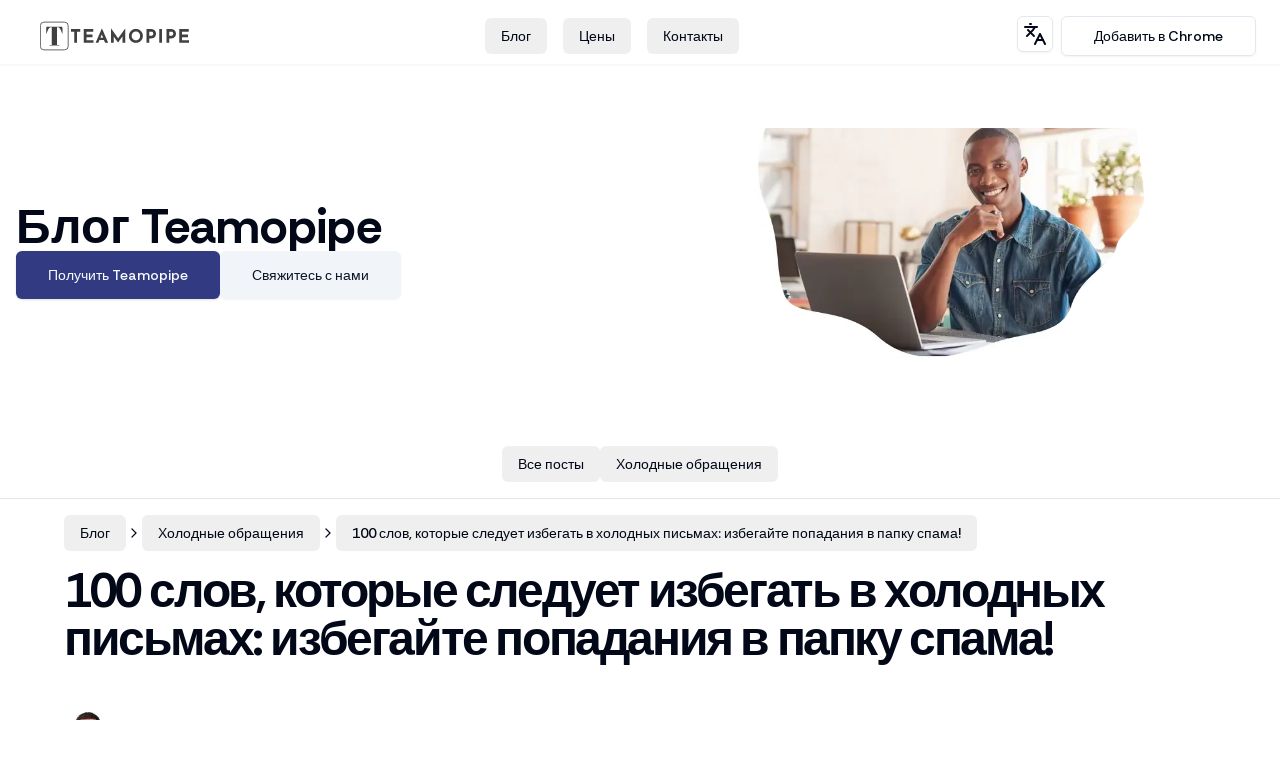

--- FILE ---
content_type: text/html; charset=utf-8
request_url: https://www.teamopipe.com/ru/blog/100-slov-kotorye-sleduet-izbegat-v-kholodnykh-pismakh-izbegaite-popadaniya-v-papku-spama
body_size: 16303
content:
<!DOCTYPE html><html lang="ru" class="overscroll-y-none __className_4a2e9e"><head><meta charSet="utf-8"/><meta name="viewport" content="width=device-width, initial-scale=1"/><link rel="preload" as="image" imageSrcSet="/_next/image?url=https%3A%2F%2Fcdn.sanity.io%2Fimages%2Fs8h1d8rb%2Fproduction%2F1216b3fdea9112257473b2a4c5fcce2259bdcac0-6379x3929.png%3Ffit%3Dmax%26auto%3Dformat&amp;w=640&amp;q=75 1x, /_next/image?url=https%3A%2F%2Fcdn.sanity.io%2Fimages%2Fs8h1d8rb%2Fproduction%2F1216b3fdea9112257473b2a4c5fcce2259bdcac0-6379x3929.png%3Ffit%3Dmax%26auto%3Dformat&amp;w=828&amp;q=75 2x" fetchPriority="high"/><link rel="preload" as="image" imageSrcSet="/_next/image?url=https%3A%2F%2Fcdn.sanity.io%2Fimages%2Fs8h1d8rb%2Fproduction%2F838c8f8536355cf36120e69ff304c2a371c20bb5-1440x727.png%3Frect%3D0%2C4%2C1440%2C720%26w%3D2000%26h%3D1000%26fit%3Dscale%26auto%3Dformat&amp;w=640&amp;q=75 640w, /_next/image?url=https%3A%2F%2Fcdn.sanity.io%2Fimages%2Fs8h1d8rb%2Fproduction%2F838c8f8536355cf36120e69ff304c2a371c20bb5-1440x727.png%3Frect%3D0%2C4%2C1440%2C720%26w%3D2000%26h%3D1000%26fit%3Dscale%26auto%3Dformat&amp;w=750&amp;q=75 750w, /_next/image?url=https%3A%2F%2Fcdn.sanity.io%2Fimages%2Fs8h1d8rb%2Fproduction%2F838c8f8536355cf36120e69ff304c2a371c20bb5-1440x727.png%3Frect%3D0%2C4%2C1440%2C720%26w%3D2000%26h%3D1000%26fit%3Dscale%26auto%3Dformat&amp;w=828&amp;q=75 828w, /_next/image?url=https%3A%2F%2Fcdn.sanity.io%2Fimages%2Fs8h1d8rb%2Fproduction%2F838c8f8536355cf36120e69ff304c2a371c20bb5-1440x727.png%3Frect%3D0%2C4%2C1440%2C720%26w%3D2000%26h%3D1000%26fit%3Dscale%26auto%3Dformat&amp;w=1080&amp;q=75 1080w, /_next/image?url=https%3A%2F%2Fcdn.sanity.io%2Fimages%2Fs8h1d8rb%2Fproduction%2F838c8f8536355cf36120e69ff304c2a371c20bb5-1440x727.png%3Frect%3D0%2C4%2C1440%2C720%26w%3D2000%26h%3D1000%26fit%3Dscale%26auto%3Dformat&amp;w=1200&amp;q=75 1200w, /_next/image?url=https%3A%2F%2Fcdn.sanity.io%2Fimages%2Fs8h1d8rb%2Fproduction%2F838c8f8536355cf36120e69ff304c2a371c20bb5-1440x727.png%3Frect%3D0%2C4%2C1440%2C720%26w%3D2000%26h%3D1000%26fit%3Dscale%26auto%3Dformat&amp;w=1920&amp;q=75 1920w, /_next/image?url=https%3A%2F%2Fcdn.sanity.io%2Fimages%2Fs8h1d8rb%2Fproduction%2F838c8f8536355cf36120e69ff304c2a371c20bb5-1440x727.png%3Frect%3D0%2C4%2C1440%2C720%26w%3D2000%26h%3D1000%26fit%3Dscale%26auto%3Dformat&amp;w=2048&amp;q=75 2048w, /_next/image?url=https%3A%2F%2Fcdn.sanity.io%2Fimages%2Fs8h1d8rb%2Fproduction%2F838c8f8536355cf36120e69ff304c2a371c20bb5-1440x727.png%3Frect%3D0%2C4%2C1440%2C720%26w%3D2000%26h%3D1000%26fit%3Dscale%26auto%3Dformat&amp;w=3840&amp;q=75 3840w" imageSizes="100vw" fetchPriority="high"/><link rel="stylesheet" href="/_next/static/css/628bf2c52d86af5c.css" data-precedence="next"/><link rel="stylesheet" href="/_next/static/css/7cfe7e6353b88532.css" data-precedence="next"/><link rel="stylesheet" href="/_next/static/css/86848b6a5a9f224d.css" data-precedence="next"/><link rel="stylesheet" href="/_next/static/css/9b10f903606a06b6.css" data-precedence="next"/><link rel="preload" as="script" fetchPriority="low" href="/_next/static/chunks/webpack-1ba631cc2f4110b5.js"/><script src="/_next/static/chunks/24923d1d-592ddc3fa0880d89.js" async=""></script><script src="/_next/static/chunks/8557-013f0255668b7c6e.js" async=""></script><script src="/_next/static/chunks/main-app-3cdba2d063e8baea.js" async=""></script><script src="/_next/static/chunks/4843-ace0dcde668feb78.js" async=""></script><script src="/_next/static/chunks/6178-10f408de57ccda05.js" async=""></script><script src="/_next/static/chunks/9692-1c360f3fbfbe6660.js" async=""></script><script src="/_next/static/chunks/3171-6bb71186c15d56d7.js" async=""></script><script src="/_next/static/chunks/4939-c5e21233e1dbd8f2.js" async=""></script><script src="/_next/static/chunks/2316-8be9af72af37a882.js" async=""></script><script src="/_next/static/chunks/app/%5Blang%5D/blog/layout-88c74d13549be93d.js" async=""></script><script src="/_next/static/chunks/5212-4bb6c03eda753940.js" async=""></script><script src="/_next/static/chunks/5544-69bedd096ccde2f4.js" async=""></script><script src="/_next/static/chunks/4072-5c0fff13dd9f7463.js" async=""></script><script src="/_next/static/chunks/2922-ebf5fbe87a3491ac.js" async=""></script><script src="/_next/static/chunks/2809-a5c38f8001fd0c28.js" async=""></script><script src="/_next/static/chunks/9639-637bbe415c006704.js" async=""></script><script src="/_next/static/chunks/1015-8fd229ea35fca190.js" async=""></script><script src="/_next/static/chunks/app/%5Blang%5D/layout-1516074a229656f1.js" async=""></script><script src="/_next/static/chunks/d409a184-e3a58556c56410ae.js" async=""></script><script src="/_next/static/chunks/3503-38c0c0d27f5874bd.js" async=""></script><script src="/_next/static/chunks/5931-de4d3a4851d229c2.js" async=""></script><script src="/_next/static/chunks/6337-faa9186b42a06b22.js" async=""></script><script src="/_next/static/chunks/2147-ca9ececc169aa0a3.js" async=""></script><script src="/_next/static/chunks/app/%5Blang%5D/blog/%5Bslug%5D/layout-71ea5f486af5f188.js" async=""></script><script src="/_next/static/chunks/app/%5Blang%5D/not-found-e980bf38bd5f86b2.js" async=""></script><script src="/_next/static/chunks/188-56b139971c3aa5ce.js" async=""></script><script src="/_next/static/chunks/3008-d65b9cba94eecf0b.js" async=""></script><script src="/_next/static/chunks/1082-cf8fc0e82174a4c5.js" async=""></script><script src="/_next/static/chunks/app/%5Blang%5D/blog/%5Bslug%5D/page-eded386da8d89618.js" async=""></script><link rel="preload" href="/analytics/script.js" as="script"/><meta name="theme-color" content="#fff"/><title>100 слов, которые следует избегать в холодных письмах: избегайте попадания в папку спама!</title><meta name="description" content="Когда-нибудь задумывались, почему ваши тщательно созданные холодные письма попадают в папку спама? Ответ может быть в словах, которые вы используете. Некоторые слова и фразы могут запускать спам-фильтры, мешая вашим письмам достичь адресата. Это руководство поможет вам понять, какие слова стоит избегать, и как улучшить доставляемость ваших электронных писем."/><meta name="application-name" content="Teamopipe"/><link rel="manifest" href="/manifest.webmanifest" crossorigin="use-credentials"/><link rel="canonical" href="https://www.teamopipe.com/ru/blog/100-slov-kotorye-sleduet-izbegat-v-kholodnykh-pismakh-izbegaite-popadaniya-v-papku-spama"/><meta property="og:title" content="100 слов, которые следует избегать в холодных письмах: избегайте попадания в папку спама!"/><meta property="og:description" content="Когда-нибудь задумывались, почему ваши тщательно созданные холодные письма попадают в папку спама? Ответ может быть в словах, которые вы используете. Некоторые слова и фразы могут запускать спам-фильтры, мешая вашим письмам достичь адресата. Это руководство поможет вам понять, какие слова стоит избегать, и как улучшить доставляемость ваших электронных писем."/><meta property="og:url" content="https://www.teamopipe.com/ru/blog/100-slov-kotorye-sleduet-izbegat-v-kholodnykh-pismakh-izbegaite-popadaniya-v-papku-spama"/><meta property="og:type" content="article"/><meta property="article:author" content="Grigorijs Kožuhars"/><meta name="twitter:card" content="summary"/><meta name="twitter:title" content="100 слов, которые следует избегать в холодных письмах: избегайте попадания в папку спама!"/><meta name="twitter:description" content="Когда-нибудь задумывались, почему ваши тщательно созданные холодные письма попадают в папку спама? Ответ может быть в словах, которые вы используете. Некоторые слова и фразы могут запускать спам-фильтры, мешая вашим письмам достичь адресата. Это руководство поможет вам понять, какие слова стоит избегать, и как улучшить доставляемость ваших электронных писем."/><link rel="apple-touch-icon" href="/favicon/apple-touch-icon.png" sizes="180x180"/><link rel="icon" href="/favicon/favicon-32x32.png" type="image/png" sizes="32x32"/><link rel="icon" href="/favicon/favicon-16x16.png" type="image/png" sizes="16x16"/><link rel="shortcut icon" href="/favicon/favicon.ico"/><script src="/_next/static/chunks/polyfills-42372ed130431b0a.js" noModule=""></script></head><body class="tailwind-theme min-h-screen overscroll-y-none"><header class="sticky top-0 z-10 flex items-center bg-background px-6 pb-2 pt-4 shadow shadow-accent md:justify-between"><div class="mr-2 md:hidden"><button class="topui-inline-flex topui-items-center topui-justify-center topui-rounded-md topui-text-sm topui-font-medium topui-transition-colors focus-visible:topui-outline-none focus-visible:topui-ring-1 focus-visible:topui-ring-ring disabled:topui-pointer-events-none disabled:topui-opacity-50 hover:topui-bg-accent hover:topui-text-accent-foreground topui-h-9 topui-w-9" aria-label="Menu" type="button" aria-haspopup="dialog" aria-expanded="false" aria-controls="radix-:Rikva:" data-state="closed"><svg xmlns="http://www.w3.org/2000/svg" width="24" height="24" viewBox="0 0 24 24" fill="none" stroke="currentColor" stroke-width="2" stroke-linecap="round" stroke-linejoin="round" class="lucide lucide-align-justify w-full"><line x1="3" x2="21" y1="6" y2="6"></line><line x1="3" x2="21" y1="12" y2="12"></line><line x1="3" x2="21" y1="18" y2="18"></line></svg></button></div><a class="mr-auto px-4 md:mr-0" href="/ru"><img alt="logo" loading="lazy" width="150" height="100" decoding="async" data-nimg="1" class="shadow-solid-l hidden h-8 sm:block" style="color:transparent" src="/assets/logo_full.svg"/><img alt="logo" loading="lazy" width="72" height="72" decoding="async" data-nimg="1" class="shadow-solid-l block h-8 w-8 sm:hidden" style="color:transparent" src="/assets/logo_icon.svg"/></a><div class="hidden md:flex"><a class="mx-2" href="/ru/blog"><button class="topui-inline-flex topui-items-center topui-justify-center topui-rounded-md topui-text-sm topui-font-medium topui-transition-colors focus-visible:topui-outline-none focus-visible:topui-ring-1 focus-visible:topui-ring-ring disabled:topui-pointer-events-none disabled:topui-opacity-50 topui-text-foreground topui-underline-offset-4 hover:topui-underline topui-h-9 topui-px-4 topui-py-2">Блог</button></a><a class="mx-2" href="/ru/pricing"><button class="topui-inline-flex topui-items-center topui-justify-center topui-rounded-md topui-text-sm topui-font-medium topui-transition-colors focus-visible:topui-outline-none focus-visible:topui-ring-1 focus-visible:topui-ring-ring disabled:topui-pointer-events-none disabled:topui-opacity-50 topui-text-foreground topui-underline-offset-4 hover:topui-underline topui-h-9 topui-px-4 topui-py-2">Цены</button></a><a class="mx-2" href="/ru/kontakty"><button class="topui-inline-flex topui-items-center topui-justify-center topui-rounded-md topui-text-sm topui-font-medium topui-transition-colors focus-visible:topui-outline-none focus-visible:topui-ring-1 focus-visible:topui-ring-ring disabled:topui-pointer-events-none disabled:topui-opacity-50 topui-text-foreground topui-underline-offset-4 hover:topui-underline topui-h-9 topui-px-4 topui-py-2">Контакты</button></a></div><div class="md:flex"><button class="topui-inline-flex topui-items-center topui-justify-center topui-rounded-md topui-text-sm topui-font-medium topui-transition-colors focus-visible:topui-outline-none focus-visible:topui-ring-1 focus-visible:topui-ring-ring disabled:topui-pointer-events-none disabled:topui-opacity-50 topui-border topui-border-input topui-bg-transparent topui-shadow-sm hover:topui-bg-accent hover:topui-text-accent-foreground hover:topui-bg-primary/10 topui-h-9 topui-w-9 mr-2 !hidden md:!flex" type="button" id="radix-:R62kva:" aria-haspopup="menu" aria-expanded="false" data-state="closed"><svg xmlns="http://www.w3.org/2000/svg" width="24" height="24" viewBox="0 0 24 24" fill="none" stroke="currentColor" stroke-width="2" stroke-linecap="round" stroke-linejoin="round" class="lucide lucide-languages "><path d="m5 8 6 6"></path><path d="m4 14 6-6 2-3"></path><path d="M2 5h12"></path><path d="M7 2h1"></path><path d="m22 22-5-10-5 10"></path><path d="M14 18h6"></path></svg></button><a target="_blank" rel="noopener noreferrer" href="https://chromewebstore.google.com/detail/teamopipe-crm-for-gmail/jafccfpaainkgebefikcklaofgpcokoa"><button class="topui-inline-flex topui-items-center topui-justify-center topui-rounded-md topui-text-sm topui-font-medium topui-transition-colors focus-visible:topui-outline-none focus-visible:topui-ring-1 focus-visible:topui-ring-ring disabled:topui-pointer-events-none disabled:topui-opacity-50 topui-border topui-border-input topui-bg-transparent topui-shadow-sm hover:topui-bg-accent hover:topui-text-accent-foreground hover:topui-bg-primary/10 topui-h-10 topui-rounded-md topui-px-8">Добавить в Chrome</button></a></div></header><main class="w-full max-w-full overflow-x-hidden px-5 lg:px-0"><div><section class="w-full bg-background"><div class="mx-auto grid max-w-screen-xl px-4 py-8 md:grid-cols-12 md:gap-8 md:py-16 xl:gap-0"><div class="mr-auto flex flex-col gap-y-2 place-self-center md:col-span-7"><h2 class="text-3xl xs:text-5xl"><strong>Блог Teamopipe</strong></h2><div class="flex flex-grow flex-wrap justify-center gap-4 sm:justify-normal"><a href="https://chromewebstore.google.com/detail/teamopipe-crm-for-gmail/jafccfpaainkgebefikcklaofgpcokoa"><button class="topui-inline-flex topui-items-center topui-justify-center topui-rounded-md topui-text-sm topui-font-medium topui-transition-colors focus-visible:topui-outline-none focus-visible:topui-ring-1 focus-visible:topui-ring-ring disabled:topui-pointer-events-none disabled:topui-opacity-50 topui-bg-primary topui-text-primary-foreground topui-shadow hover:topui-bg-primary/90 topui-h-12 topui-rounded-md topui-px-8">Получить Teamopipe</button></a><a href="/ru/kontakty"><button class="topui-inline-flex topui-items-center topui-justify-center topui-rounded-md topui-text-sm topui-font-medium topui-transition-colors focus-visible:topui-outline-none focus-visible:topui-ring-1 focus-visible:topui-ring-ring disabled:topui-pointer-events-none disabled:topui-opacity-50 topui-bg-secondary topui-text-secondary-foreground topui-shadow-sm hover:topui-bg-secondary/80 topui-h-12 topui-rounded-md topui-px-8">Свяжитесь с нами</button></a></div></div><div class="mb-auto hidden md:col-span-5 md:flex lg:mt-0"><img alt="Blog hero" fetchPriority="high" width="400" height="400" decoding="async" data-nimg="1" style="color:transparent" srcSet="/_next/image?url=https%3A%2F%2Fcdn.sanity.io%2Fimages%2Fs8h1d8rb%2Fproduction%2F1216b3fdea9112257473b2a4c5fcce2259bdcac0-6379x3929.png%3Ffit%3Dmax%26auto%3Dformat&amp;w=640&amp;q=75 1x, /_next/image?url=https%3A%2F%2Fcdn.sanity.io%2Fimages%2Fs8h1d8rb%2Fproduction%2F1216b3fdea9112257473b2a4c5fcce2259bdcac0-6379x3929.png%3Ffit%3Dmax%26auto%3Dformat&amp;w=828&amp;q=75 2x" src="/_next/image?url=https%3A%2F%2Fcdn.sanity.io%2Fimages%2Fs8h1d8rb%2Fproduction%2F1216b3fdea9112257473b2a4c5fcce2259bdcac0-6379x3929.png%3Ffit%3Dmax%26auto%3Dformat&amp;w=828&amp;q=75"/></div></div></section><div class="mb-2 flex w-full justify-center overflow-x-auto border-b-[1px] border-b-gray-200 bg-background py-2"><div class="inline-flex flex-nowrap gap-4 overflow-x-auto whitespace-nowrap px-4 pb-2 md:gap-8 md:px-6"><a href="/ru/blog"><button class="topui-inline-flex topui-items-center topui-justify-center topui-rounded-md topui-text-sm topui-font-medium topui-transition-colors focus-visible:topui-outline-none focus-visible:topui-ring-1 focus-visible:topui-ring-ring disabled:topui-pointer-events-none disabled:topui-opacity-50 topui-text-foreground topui-underline-offset-4 hover:topui-underline topui-h-9 topui-px-4 topui-py-2">Все посты</button></a><a href="/ru/blog/categories/holodnye-obrasenija"><button class="topui-inline-flex topui-items-center topui-justify-center topui-rounded-md topui-text-sm topui-font-medium topui-transition-colors focus-visible:topui-outline-none focus-visible:topui-ring-1 focus-visible:topui-ring-ring disabled:topui-pointer-events-none disabled:topui-opacity-50 topui-text-foreground topui-underline-offset-4 hover:topui-underline topui-h-9 topui-px-4 topui-py-2">Холодные обращения</button></a></div></div><div class="mx-2 sm:mx-4 md:mx-8 lg:mx-16"><nav aria-label="Breadcrumb" class="inline-flex w-full flex-nowrap overflow-x-auto whitespace-nowrap pb-4 pt-2"><ol class="flex items-center"><li class="flex items-center"><a class="text-sm font-medium" href="/ru/blog"><button class="topui-inline-flex topui-items-center topui-justify-center topui-rounded-md topui-text-sm topui-font-medium topui-transition-colors focus-visible:topui-outline-none focus-visible:topui-ring-1 focus-visible:topui-ring-ring disabled:topui-pointer-events-none disabled:topui-opacity-50 topui-text-foreground topui-underline-offset-4 hover:topui-underline topui-h-9 topui-px-4 topui-py-2">Блог</button></a></li><li class="flex items-center"><svg class="h-4 w-4" xmlns="http://www.w3.org/2000/svg" width="24" height="24" viewBox="0 0 24 24" fill="none" stroke="currentColor" stroke-width="2" stroke-linecap="round" stroke-linejoin="round"><path d="m9 18 6-6-6-6"></path></svg><a class="text-sm font-medium" href="/ru/blog/categories/holodnye-obrasenija"><button class="topui-inline-flex topui-items-center topui-justify-center topui-rounded-md topui-text-sm topui-font-medium topui-transition-colors focus-visible:topui-outline-none focus-visible:topui-ring-1 focus-visible:topui-ring-ring disabled:topui-pointer-events-none disabled:topui-opacity-50 topui-text-foreground topui-underline-offset-4 hover:topui-underline topui-h-9 topui-px-4 topui-py-2">Холодные обращения</button></a></li><li class="flex items-center"><svg class="h-4 w-4" xmlns="http://www.w3.org/2000/svg" width="24" height="24" viewBox="0 0 24 24" fill="none" stroke="currentColor" stroke-width="2" stroke-linecap="round" stroke-linejoin="round"><path d="m9 18 6-6-6-6"></path></svg><button class="topui-inline-flex topui-items-center topui-justify-center topui-rounded-md topui-text-sm topui-font-medium topui-transition-colors focus-visible:topui-outline-none focus-visible:topui-ring-1 focus-visible:topui-ring-ring disabled:topui-pointer-events-none disabled:topui-opacity-50 topui-text-foreground topui-underline-offset-4 hover:topui-underline topui-h-9 topui-px-4 topui-py-2">100 слов, которые следует избегать в холодных письмах: избегайте попадания в папку спама!</button></li></ol></nav><script type="application/ld+json">{"@context":"http://schema.org","@type":"BreadcrumbList","@id":"https://www.teamopipe.com/ru/blog#breadcrumb","itemListElement":[{"@type":"ListItem","position":1,"item":{"@id":"https://www.teamopipe.com/ru/blog","name":"Блог"}},{"@type":"ListItem","position":2,"item":{"@id":"https://www.teamopipe.com/ru/blog/categories/holodnye-obrasenija","name":"Холодные обращения"}},{"@type":"ListItem","position":3,"item":{"@id":"https://www.teamopipe.com/ru/blog/100-slov-kotorye-sleduet-izbegat-v-kholodnykh-pismakh-izbegaite-popadaniya-v-papku-spama","name":"100 слов, которые следует избегать в холодных письмах: избегайте попадания в папку спама!"}}]}</script><script type="application/ld+json">{"@context":"https://schema.org","@type":"Article","headline":"100 слов, которые следует избегать в холодных письмах: избегайте попадания в папку спама!","image":"https://cdn.sanity.io/images/s8h1d8rb/production/838c8f8536355cf36120e69ff304c2a371c20bb5-1440x727.png?fit=max&auto=format","author":{"@type":"Person","name":"Grigorijs Kožuhars"},"datePublished":"2024-07-08","dateModified":"2024-07-08T12:26:08Z","mainEntityOfPage":{"@type":"WebPage","@id":"https://www.teamopipe.com/ru/blog/100-slov-kotorye-sleduet-izbegat-v-kholodnykh-pismakh-izbegaite-popadaniya-v-papku-spama"},"publisher":{"@type":"Organization","name":"Teamopipe"},"description":"Когда-нибудь задумывались, почему ваши тщательно созданные холодные письма попадают в папку спама? Ответ может быть в словах, которые вы используете. Некоторые слова и фразы могут запускать спам-фильтры, мешая вашим письмам достичь адресата. Это руководство поможет вам понять, какие слова стоит избегать, и как улучшить доставляемость ваших электронных писем."}</script><div class="grid grid-cols-4 gap-4"><article class="col-span-4"><h1 class="mb-12 text-center text-5xl font-bold leading-tight tracking-tighter md:text-left md:leading-none">100 слов, которые следует избегать в холодных письмах: избегайте попадания в папку спама!</h1><div class="mb-8 inline-flex"><div class="flex items-center"><div class="relative mr-4 h-12 w-12"><img alt="Grigorijs Kožuhars" loading="lazy" width="96" height="96" decoding="async" data-nimg="1" class="rounded-full" style="color:transparent" srcSet="/_next/image?url=https%3A%2F%2Fcdn.sanity.io%2Fimages%2Fs8h1d8rb%2Fproduction%2F28a768fadf30792ac9e373fbcf3e080f8f761dc3-512x512.png%3Fw%3D96%26h%3D96%26fit%3Dcrop%26auto%3Dformat&amp;w=96&amp;q=75 1x, /_next/image?url=https%3A%2F%2Fcdn.sanity.io%2Fimages%2Fs8h1d8rb%2Fproduction%2F28a768fadf30792ac9e373fbcf3e080f8f761dc3-512x512.png%3Fw%3D96%26h%3D96%26fit%3Dcrop%26auto%3Dformat&amp;w=256&amp;q=75 2x" src="/_next/image?url=https%3A%2F%2Fcdn.sanity.io%2Fimages%2Fs8h1d8rb%2Fproduction%2F28a768fadf30792ac9e373fbcf3e080f8f761dc3-512x512.png%3Fw%3D96%26h%3D96%26fit%3Dcrop%26auto%3Dformat&amp;w=256&amp;q=75"/></div></div><div class="flex flex-col justify-center"><span class="text-xs">Grigorijs Kožuhars</span><time dateTime="2024-07-08" class="text-xs capitalize text-gray-400">July 8, 2024</time></div></div><div class="mb-8 sm:mx-0 md:mb-16"><div class="sm:mx-0"><div class="shadow-small"><img alt="100 слов, которые следует избегать в холодных письмах: избегайте попадания в папку спама!" fetchPriority="high" width="2000" height="1000" decoding="async" data-nimg="1" class="h-auto w-full" style="color:transparent" sizes="100vw" srcSet="/_next/image?url=https%3A%2F%2Fcdn.sanity.io%2Fimages%2Fs8h1d8rb%2Fproduction%2F838c8f8536355cf36120e69ff304c2a371c20bb5-1440x727.png%3Frect%3D0%2C4%2C1440%2C720%26w%3D2000%26h%3D1000%26fit%3Dscale%26auto%3Dformat&amp;w=640&amp;q=75 640w, /_next/image?url=https%3A%2F%2Fcdn.sanity.io%2Fimages%2Fs8h1d8rb%2Fproduction%2F838c8f8536355cf36120e69ff304c2a371c20bb5-1440x727.png%3Frect%3D0%2C4%2C1440%2C720%26w%3D2000%26h%3D1000%26fit%3Dscale%26auto%3Dformat&amp;w=750&amp;q=75 750w, /_next/image?url=https%3A%2F%2Fcdn.sanity.io%2Fimages%2Fs8h1d8rb%2Fproduction%2F838c8f8536355cf36120e69ff304c2a371c20bb5-1440x727.png%3Frect%3D0%2C4%2C1440%2C720%26w%3D2000%26h%3D1000%26fit%3Dscale%26auto%3Dformat&amp;w=828&amp;q=75 828w, /_next/image?url=https%3A%2F%2Fcdn.sanity.io%2Fimages%2Fs8h1d8rb%2Fproduction%2F838c8f8536355cf36120e69ff304c2a371c20bb5-1440x727.png%3Frect%3D0%2C4%2C1440%2C720%26w%3D2000%26h%3D1000%26fit%3Dscale%26auto%3Dformat&amp;w=1080&amp;q=75 1080w, /_next/image?url=https%3A%2F%2Fcdn.sanity.io%2Fimages%2Fs8h1d8rb%2Fproduction%2F838c8f8536355cf36120e69ff304c2a371c20bb5-1440x727.png%3Frect%3D0%2C4%2C1440%2C720%26w%3D2000%26h%3D1000%26fit%3Dscale%26auto%3Dformat&amp;w=1200&amp;q=75 1200w, /_next/image?url=https%3A%2F%2Fcdn.sanity.io%2Fimages%2Fs8h1d8rb%2Fproduction%2F838c8f8536355cf36120e69ff304c2a371c20bb5-1440x727.png%3Frect%3D0%2C4%2C1440%2C720%26w%3D2000%26h%3D1000%26fit%3Dscale%26auto%3Dformat&amp;w=1920&amp;q=75 1920w, /_next/image?url=https%3A%2F%2Fcdn.sanity.io%2Fimages%2Fs8h1d8rb%2Fproduction%2F838c8f8536355cf36120e69ff304c2a371c20bb5-1440x727.png%3Frect%3D0%2C4%2C1440%2C720%26w%3D2000%26h%3D1000%26fit%3Dscale%26auto%3Dformat&amp;w=2048&amp;q=75 2048w, /_next/image?url=https%3A%2F%2Fcdn.sanity.io%2Fimages%2Fs8h1d8rb%2Fproduction%2F838c8f8536355cf36120e69ff304c2a371c20bb5-1440x727.png%3Frect%3D0%2C4%2C1440%2C720%26w%3D2000%26h%3D1000%26fit%3Dscale%26auto%3Dformat&amp;w=3840&amp;q=75 3840w" src="/_next/image?url=https%3A%2F%2Fcdn.sanity.io%2Fimages%2Fs8h1d8rb%2Fproduction%2F838c8f8536355cf36120e69ff304c2a371c20bb5-1440x727.png%3Frect%3D0%2C4%2C1440%2C720%26w%3D2000%26h%3D1000%26fit%3Dscale%26auto%3Dformat&amp;w=3840&amp;q=75"/></div></div></div><div class="mx-auto BlockBuilder_portableText__rjzY6"><h3 class="text-2xl xs:text-3xl">100 слов, которые следует избегать в холодных письмах: избегайте попадания в папку спама!</h3><p class="text-xs xs:text-xl">Когда вы задумывались, почему ваши тщательно составленные холодные письма попадают в папку спама? Ответ может крыться в используемых вами словах. Определенные слова и фразы могут вызывать спам-фильтры, которые препятствуют доставке ваших писем получателям. Это руководство поможет вам понять, какие слова следует избегать, и как улучшить доставляемость ваших электронных писем.</p><p class="text-xs xs:text-xl">**Почему письма попадают в спам**</p><p class="text-xs xs:text-xl">Спам-фильтры ищут определенные сигналы тревоги, включая подозрительные слова и фразы, текст, написанный заглавными буквами, и письма с избыточной пунктуацией. Эти фильтры созданы для защиты получателей от нежелательных и потенциально вредных электронных писем.</p><p class="text-xs xs:text-xl">**100 слов для избегания в холодных письмах**</p><p class="text-xs xs:text-xl">**Финансовые и промо-слова**</p><p class="text-xs xs:text-xl">Free (бесплатно)<br/>Win (выиграть)<br/>Winner (победитель)<br/>Cash (деньги)<br/>Prize (приз)<br/>Money back (возврат денег)<br/>Million dollars (миллион долларов)<br/>Earn extra cash (заработать дополнительные деньги)<br/>Investment (инвестиции)<br/>No hidden costs (нет скрытых затрат)<br/>Special promotion (специальное предложение)<br/>Exclusive deal (эксклюзивное предложение)<br/>Best price (лучшая цена)<br/>Discount (скидка)<br/>Cheap (дешево)<br/>Save big money (сэкономьте большие деньги)<br/>Double your income (удвойте свой доход)<br/>Free access (бесплатный доступ)<br/>Order now (закажите сейчас)</p><p class="text-xs xs:text-xl">**Срочность и давление**</p><p class="text-xs xs:text-xl">Act now (действуйте сейчас)<br/>Limited time (ограниченное время)<br/>Hurry (поторопитесь)<br/>Offer expires (предложение истекает)<br/>Urgent (срочно)<br/>Don’t delete (не удаляйте)<br/>Important information (важная информация)<br/>Act immediately (действуйте немедленно)<br/>Don’t miss out (не упустите)<br/>Last chance (последний шанс)<br/>This won’t last (это не продлится)<br/>While supplies last (пока есть запасы)</p><p class="text-xs xs:text-xl">**Гарантии и обещания**</p><p class="text-xs xs:text-xl">Risk-free (безрисковый)<br/>No obligation (без обязательств)<br/>Guaranteed (гарантировано)<br/>Satisfaction guaranteed (гарантия удовлетворения)<br/>No risk (без риска)<br/>Promise (обещание)<br/>Pure profit (чистая прибыль)<br/>Full refund (полный возврат)</p><p class="text-xs xs:text-xl">**Мошеннический и манипулятивный язык**</p><p class="text-xs xs:text-xl">Dear friend (дорогой друг)<br/>This is not spam (это не спам)<br/>Increase sales (увеличить продажи)<br/>Eliminate debt (устранить долг)<br/>Get paid (получить оплату)<br/>Lower rates (низкие ставки)<br/>Meet singles (встреча для одиноких)<br/>Unsecured credit (необеспеченный кредит)<br/>Work from home (работать из дома)<br/>Hidden charges (скрытые платежи)<br/>No hidden fees (нет скрытых сборов)<br/>This isn’t a scam (это не мошенничество)<br/>Not junk (не спам)<br/>Notspam (не спам)<br/>Free gift (бесплатный подарок)<br/>Free trial (бесплатная пробная версия)<br/>No questions asked (без лишних вопросов)<br/>Secret (секрет)<br/>Legal and Jargon (юридические термины и жаргон)</p><p class="text-xs xs:text-xl">Bulk email (массовая рассылка)<br/>Buy direct (купить напрямую)<br/>Cancel at any time (отменить в любое время)<br/>Check or money order (проверка или денежный перевод)<br/>Congratulations (поздравляем)<br/>Confidentiality (конфиденциальность)<br/>Cures (лечение)<br/>Direct email (прямая электронная почта)<br/>Direct marketing (прямой маркетинг)<br/>Human growth hormone (гормон роста человека)<br/>Internet marketing (интернет-маркетинг)<br/>Lose weight (похудение)<br/>Mass email (массовая электронная почта)<br/>Multi-level marketing (многоразовый маркетинг)<br/>No cost (без стоимости)<br/>No credit check (без проверки кредита)<br/>No fees (без сборов)<br/>No gimmick (без трюков)<br/>No interest (без процентов)<br/>No investment (без вложений)<br/>No purchase necessary (покупка не требуется)<br/>No strings attached (без условий)<br/>Obligation (обязательство)<br/>Passwords (пароли)<br/>Requires initial investment (требуется начальные вложения)<br/>Social security number (номер социального обеспечения)<br/>Undisclosed (не разглашается)<br/>Unsolicited (незапрашиваемый)<br/>Valium (валиум)<br/>Viagra (виагра)<br/>Vicodin (викодин)<br/>Weight loss (похудение)<br/>Xanax (занакс)</p><p class="text-xs xs:text-xl">**Прочее**</p><p class="text-xs xs:text-xl">Accept credit cards (принимаем кредитные карты)<br/>All new (все новое)<br/>As seen on (как видно на)<br/>Bargain (сделка)<br/>Beneficiary (бенефициар)<br/>Billing (выставление счетов)<br/>Bonus (бонус)<br/>Cards accepted (принимаются карты)<br/>Compare rates (сравнить ставки)<br/>Deal (сделка)</p><p class="text-xs xs:text-xl">**Советы для улучшения доставляемости ваших электронных писем**</p><p class="text-xs xs:text-xl">Персонализируйте ваши письма: используйте имя получателя и актуальные данные.<br/>Используйте ясные заголовки: избегайте кликбейтов и честно описывайте содержание вашего письма.<br/>Сбалансируйте текст и изображения: избегайте излишнего использования изображений, которые могут вызывать спам-фильтры.<br/>Сохраняйте форматирование простым: избегайте избыточного использования заглавных букв и пунктуации.<br/>Поощряйте взаимодействие: включайте призывы к действию, которые могут вызвать ответы или клики.<br/>Сегментируйте свой список рассылки: отправляйте целевые письма соответствующим получателям.<br/>Соблюдайте правила электронной почты: предоставляйте ясный вариант отказа от подписки и соблюдайте регламентации.</p><p class="text-xs xs:text-xl">**Технические советы**</p><p class="text-xs xs:text-xl">Аутентифицируйте ваши письма: используйте SPF, DKIM и DMARC, чтобы доказать, что ваши письма легитимны.<br/>Очистите свой список электронной почты: регулярно удаляйте неактивные или недействительные адреса электронной почты.<br/>Отслеживайте свою репутацию отправителя: проверяйте, находится ли ваш IP-адрес или домен в черных списках.<br/>Провер</p><p class="text-xs xs:text-xl">ьте перед отправкой: используйте инструменты для проверки, не будет ли ваше письмо помечено как спам.</p><p class="text-xs xs:text-xl">Избегая этих 100 слов и следуя лучшим практикам, вы можете улучшить доставляемость ваших электронных писем и обеспечить успех в ваших усилиях по холодной рассылке.</p><p class="text-xs xs:text-xl">Счастливого emailing!</p><p class="text-xs xs:text-xl">P.S. Учение, как справляться с холодной рассылкой, определенно улучшит вашу игру в продажах, но заметное улучшение можно достичь, используя CRM, которая соответствует вашим потребностям. Выберите CRM, которая поддерживает ваш процесс, не отнимая время и энергию на администрирование. CRM Teamopipe - это расширение для Gmail, которое превращает ваш почтовый ящик в мощную CRM. Установите приложение бесплатно и испытайте безшовный процесс продаж.</p></div></article><div class="col-span-4"></div></div></div></div></main><!--$!--><template data-dgst="BAILOUT_TO_CLIENT_SIDE_RENDERING"></template><!--/$--><footer class="border-stroke border-t bg-background"><div class="lg:py-25 p-4 py-20 lg:px-20"><div class="flex flex-wrap gap-8 lg:justify-between lg:gap-0"><div class="animate_top w-full lg:w-1/4"><a class="relative" href="/ru"><img alt="Logo" loading="lazy" width="110" height="80" decoding="async" data-nimg="1" style="color:transparent" src="/assets/logo_full.svg"/></a><p class="my-5">Превратите свой клиент Gmail в полноценную систему управления клиентами, просто установив веб-расширение.</p><div class="ml-auto"><ul class="flex items-center gap-5"><li class="h-6 w-6"><a aria-label="Facebook" target="_blank" rel="noopener noreferrer" class="fill-gray-500 text-gray-500 hover:fill-primary hover:text-primary" href="https://www.facebook.com/teamopipe"><svg xmlns="http://www.w3.org/2000/svg" width="24" height="24" viewBox="0 0 24 24" fill="none" stroke="currentColor" stroke-width="2" stroke-linecap="round" stroke-linejoin="round" class="lucide lucide-facebook"><path d="M18 2h-3a5 5 0 0 0-5 5v3H7v4h3v8h4v-8h3l1-4h-4V7a1 1 0 0 1 1-1h3z"/></svg></a></li><li class="h-6 w-6"><a aria-label="Instagram" target="_blank" rel="noopener noreferrer" class="fill-gray-500 text-gray-500 hover:fill-primary hover:text-primary" href="https://www.instagram.com/teamopipecrm/"><svg xmlns="http://www.w3.org/2000/svg" width="24" height="24" viewBox="0 0 24 24" fill="none" stroke="currentColor" stroke-width="2" stroke-linecap="round" stroke-linejoin="round" class="lucide lucide-instagram"><rect width="20" height="20" x="2" y="2" rx="5" ry="5"/><path d="M16 11.37A4 4 0 1 1 12.63 8 4 4 0 0 1 16 11.37z"/><line x1="17.5" x2="17.51" y1="6.5" y2="6.5"/></svg></a></li><li class="h-6 w-6"><a aria-label="X" target="_blank" rel="noopener noreferrer" class="fill-gray-500 text-gray-500 hover:fill-primary hover:text-primary" href="https://twitter.com/teamopipecrm"><svg role="img" viewBox="0 0 24 24" xmlns="http://www.w3.org/2000/svg"><title>X</title><path d="M18.901 1.153h3.68l-8.04 9.19L24 22.846h-7.406l-5.8-7.584-6.638 7.584H.474l8.6-9.83L0 1.154h7.594l5.243 6.932ZM17.61 20.644h2.039L6.486 3.24H4.298Z"/></svg></a></li><li class="h-6 w-6"><a aria-label="TikTok" target="_blank" rel="noopener noreferrer" class="fill-gray-500 text-gray-500 hover:fill-primary hover:text-primary" href="https://www.tiktok.com/@teamopipecrm"><svg role="img" viewBox="0 0 24 24" xmlns="http://www.w3.org/2000/svg"><title>TikTok</title><path d="M12.525.02c1.31-.02 2.61-.01 3.91-.02.08 1.53.63 3.09 1.75 4.17 1.12 1.11 2.7 1.62 4.24 1.79v4.03c-1.44-.05-2.89-.35-4.2-.97-.57-.26-1.1-.59-1.62-.93-.01 2.92.01 5.84-.02 8.75-.08 1.4-.54 2.79-1.35 3.94-1.31 1.92-3.58 3.17-5.91 3.21-1.43.08-2.86-.31-4.08-1.03-2.02-1.19-3.44-3.37-3.65-5.71-.02-.5-.03-1-.01-1.49.18-1.9 1.12-3.72 2.58-4.96 1.66-1.44 3.98-2.13 6.15-1.72.02 1.48-.04 2.96-.04 4.44-.99-.32-2.15-.23-3.02.37-.63.41-1.11 1.04-1.36 1.75-.21.51-.15 1.07-.14 1.61.24 1.64 1.82 3.02 3.5 2.87 1.12-.01 2.19-.66 2.77-1.61.19-.33.4-.67.41-1.06.1-1.79.06-3.57.07-5.36.01-4.03-.01-8.05.02-12.07z"/></svg></a></li><li class="h-6 w-6"><a aria-label="LinkedIn" target="_blank" rel="noopener noreferrer" class="fill-gray-500 text-gray-500 hover:fill-primary hover:text-primary" href="https://www.linkedin.com/company/teamopipe/"><svg xmlns="http://www.w3.org/2000/svg" width="24" height="24" viewBox="0 0 24 24" fill="none" stroke="currentColor" stroke-width="2" stroke-linecap="round" stroke-linejoin="round" class="lucide lucide-linkedin"><path d="M16 8a6 6 0 0 1 6 6v7h-4v-7a2 2 0 0 0-2-2 2 2 0 0 0-2 2v7h-4v-7a6 6 0 0 1 6-6z"/><rect width="4" height="12" x="2" y="9"/><circle cx="4" cy="4" r="2"/></svg></a></li><li class="h-6 w-6"><a aria-label="YouTube" target="_blank" rel="noopener noreferrer" class="fill-gray-500 text-gray-500 hover:fill-primary hover:text-primary" href="https://www.youtube.com/@teamopipecrm"><svg xmlns="http://www.w3.org/2000/svg" width="24" height="24" viewBox="0 0 24 24" fill="none" stroke="currentColor" stroke-width="2" stroke-linecap="round" stroke-linejoin="round" class="lucide lucide-youtube"><path d="M2.5 17a24.12 24.12 0 0 1 0-10 2 2 0 0 1 1.4-1.4 49.56 49.56 0 0 1 16.2 0A2 2 0 0 1 21.5 7a24.12 24.12 0 0 1 0 10 2 2 0 0 1-1.4 1.4 49.55 49.55 0 0 1-16.2 0A2 2 0 0 1 2.5 17"/><path d="m10 15 5-3-5-3z"/></svg></a></li></ul></div></div><div class="flex w-full flex-col gap-8 md:flex-row md:justify-between md:gap-0 lg:w-2/3 lg:justify-evenly xl:w-8/12"><div><p class="mb-2 font-medium text-foreground lg:mb-4">Продукт</p><ul><li><a class="mb-3 inline-block hover:text-primary" href="/ru">Главная</a></li><li><a class="mb-3 inline-block hover:text-primary" href="/ru/pricing">Цены</a></li><li><a class="mb-3 inline-block hover:text-primary" href="/ru/policies/politika-konfidencialnosti">Политика конфиденциальности</a></li></ul></div><div><p class="mb-2 font-medium text-foreground lg:mb-4">Ресурсы</p><ul><li><a class="mb-3 inline-block hover:text-primary" href="/ru/blog">Блог</a></li></ul></div><div><p class="mb-2 font-medium text-foreground lg:mb-4">Поддержка</p><ul><li><a class="mb-3 inline-block hover:text-primary" href="/ru/czv">ЧаВО</a></li><li><a class="mb-3 inline-block hover:text-primary" href="/ru/kontakty">Свяжитесь с нами</a></li></ul></div></div></div></div><div class="border-stroke border-t py-4"><div class="pointer-events-none left-0 flex w-full justify-center"><p class="pointer-events-auto">© 2025 Teamopipe. Все права защищены</p></div></div></footer><script type="application/ld+json">{"@context":"http://schema.org","@type":"Organization","name":"Teamopipe","url":"https://www.teamopipe.com/","logo":"https://www.teamopipe.com/assets/logo_full_light.svg","description":"Teamopipe is a company specializing in customer relationship management software, developing a Google Chrome extension that is embedded into Gmail, transforming it into a CRM","foundingLocation":"Riga, Latvia","sameAs":["https://www.facebook.com/teamopipe","https://www.instagram.com/teamopipecrm/","https://twitter.com/teamopipecrm","https://www.tiktok.com/@teamopipecrm","https://www.linkedin.com/company/teamopipe/","https://www.youtube.com/@teamopipecrm"],"aggregateRating":{"@type":"AggregateRating","ratingValue":"5","reviewCount":"39"},"review":[{"@type":"Review","reviewRating":{"@type":"Rating","ratingValue":"5","bestRating":"5"},"author":{"@type":"Person","name":"Constantin Ginga"}},{"@type":"Review","reviewRating":{"@type":"Rating","ratingValue":"5","bestRating":"5"},"author":{"@type":"Person","name":"Esus Dev"}},{"@type":"Review","reviewRating":{"@type":"Rating","ratingValue":"5","bestRating":"5"},"author":{"@type":"Person","name":"Thomas James"}}]}</script><script src="/_next/static/chunks/webpack-1ba631cc2f4110b5.js" async=""></script><script>(self.__next_f=self.__next_f||[]).push([0]);self.__next_f.push([2,null])</script><script>self.__next_f.push([1,"1:HL[\"/_next/static/media/0b9604ccabf0c9c7.p.woff2\",\"font\",{\"crossOrigin\":\"\",\"type\":\"font/woff2\"}]\n2:HL[\"/_next/static/css/628bf2c52d86af5c.css\",\"style\"]\n3:HL[\"/_next/static/css/7cfe7e6353b88532.css\",\"style\"]\n4:HL[\"/_next/static/css/86848b6a5a9f224d.css\",\"style\"]\n5:HL[\"/_next/static/css/9b10f903606a06b6.css\",\"style\"]\n"])</script><script>self.__next_f.push([1,"6:I[5534,[],\"\"]\nc:I[18718,[],\"\"]\nd:I[64714,[],\"\"]\nf:I[93537,[],\"\"]\n10:[]\n"])</script><script>self.__next_f.push([1,"0:[\"$\",\"$L6\",null,{\"buildId\":\"CLAlxaU3HgJXKTWtU5w5Q\",\"assetPrefix\":\"\",\"urlParts\":[\"\",\"ru\",\"blog\",\"100-slov-kotorye-sleduet-izbegat-v-kholodnykh-pismakh-izbegaite-popadaniya-v-papku-spama\"],\"initialTree\":[\"\",{\"children\":[[\"lang\",\"ru\",\"d\"],{\"children\":[\"blog\",{\"children\":[[\"slug\",\"100-slov-kotorye-sleduet-izbegat-v-kholodnykh-pismakh-izbegaite-popadaniya-v-papku-spama\",\"d\"],{\"children\":[\"__PAGE__\",{}]}]}]},\"$undefined\",\"$undefined\",true]}],\"initialSeedData\":[\"\",{\"children\":[[\"lang\",\"ru\",\"d\"],{\"children\":[\"blog\",{\"children\":[[\"slug\",\"100-slov-kotorye-sleduet-izbegat-v-kholodnykh-pismakh-izbegaite-popadaniya-v-papku-spama\",\"d\"],{\"children\":[\"__PAGE__\",{},[[\"$L7\",\"$L8\",[[\"$\",\"link\",\"0\",{\"rel\":\"stylesheet\",\"href\":\"/_next/static/css/9b10f903606a06b6.css\",\"precedence\":\"next\",\"crossOrigin\":\"$undefined\"}]]],null],null]},[[[[\"$\",\"link\",\"0\",{\"rel\":\"stylesheet\",\"href\":\"/_next/static/css/86848b6a5a9f224d.css\",\"precedence\":\"next\",\"crossOrigin\":\"$undefined\"}]],\"$L9\"],null],null]},[[null,\"$La\"],null],null]},[[[[\"$\",\"link\",\"0\",{\"rel\":\"stylesheet\",\"href\":\"/_next/static/css/628bf2c52d86af5c.css\",\"precedence\":\"next\",\"crossOrigin\":\"$undefined\"}],[\"$\",\"link\",\"1\",{\"rel\":\"stylesheet\",\"href\":\"/_next/static/css/7cfe7e6353b88532.css\",\"precedence\":\"next\",\"crossOrigin\":\"$undefined\"}]],\"$Lb\"],null],null]},[null,[\"$\",\"$Lc\",null,{\"parallelRouterKey\":\"children\",\"segmentPath\":[\"children\"],\"error\":\"$undefined\",\"errorStyles\":\"$undefined\",\"errorScripts\":\"$undefined\",\"template\":[\"$\",\"$Ld\",null,{}],\"templateStyles\":\"$undefined\",\"templateScripts\":\"$undefined\",\"notFound\":[[\"$\",\"title\",null,{\"children\":\"404: This page could not be found.\"}],[\"$\",\"div\",null,{\"style\":{\"fontFamily\":\"system-ui,\\\"Segoe UI\\\",Roboto,Helvetica,Arial,sans-serif,\\\"Apple Color Emoji\\\",\\\"Segoe UI Emoji\\\"\",\"height\":\"100vh\",\"textAlign\":\"center\",\"display\":\"flex\",\"flexDirection\":\"column\",\"alignItems\":\"center\",\"justifyContent\":\"center\"},\"children\":[\"$\",\"div\",null,{\"children\":[[\"$\",\"style\",null,{\"dangerouslySetInnerHTML\":{\"__html\":\"body{color:#000;background:#fff;margin:0}.next-error-h1{border-right:1px solid rgba(0,0,0,.3)}@media (prefers-color-scheme:dark){body{color:#fff;background:#000}.next-error-h1{border-right:1px solid rgba(255,255,255,.3)}}\"}}],[\"$\",\"h1\",null,{\"className\":\"next-error-h1\",\"style\":{\"display\":\"inline-block\",\"margin\":\"0 20px 0 0\",\"padding\":\"0 23px 0 0\",\"fontSize\":24,\"fontWeight\":500,\"verticalAlign\":\"top\",\"lineHeight\":\"49px\"},\"children\":\"404\"}],[\"$\",\"div\",null,{\"style\":{\"display\":\"inline-block\"},\"children\":[\"$\",\"h2\",null,{\"style\":{\"fontSize\":14,\"fontWeight\":400,\"lineHeight\":\"49px\",\"margin\":0},\"children\":\"This page could not be found.\"}]}]]}]}]],\"notFoundStyles\":[]}]],null],\"couldBeIntercepted\":false,\"initialHead\":[null,\"$Le\"],\"globalErrorComponent\":\"$f\",\"missingSlots\":\"$W10\"}]\n"])</script><script>self.__next_f.push([1,"11:I[34652,[\"4843\",\"static/chunks/4843-ace0dcde668feb78.js\",\"6178\",\"static/chunks/6178-10f408de57ccda05.js\",\"9692\",\"static/chunks/9692-1c360f3fbfbe6660.js\",\"3171\",\"static/chunks/3171-6bb71186c15d56d7.js\",\"4939\",\"static/chunks/4939-c5e21233e1dbd8f2.js\",\"2316\",\"static/chunks/2316-8be9af72af37a882.js\",\"795\",\"static/chunks/app/%5Blang%5D/blog/layout-88c74d13549be93d.js\"],\"BlogLayout\"]\n12:[\"lang\",\"ru\",\"d\"]\na:[\"$\",\"$L11\",null,{\"blog\":{\"hero\":{\"_type\":\"hero\",\"callToActions\":[{\"href\":\"https://chromewebstore.google.com/detail/teamopipe-crm-for-gmail/jafccfpaainkgebefikcklaofgpcokoa\",\"newTab\":true,\"title\":\"Получить Teamopipe\"},{\"href\":\"/ru/kontakty\",\"newTab\":false,\"title\":\"Свяжитесь с нами\"}],\"heading\":{\"_type\":\"richText\",\"alignment\":\"center\",\"content\":[{\"_key\":\"164505e12d80\",\"_type\":\"blockContent\",\"children\":[{\"_key\":\"224e8ef9ebdf0\",\"_type\":\"span\",\"marks\":[\"strong\"],\"text\":\"Блог Teamopipe\"}],\"markDefs\":[],\"style\":\"h2\"}]},\"image\":{\"_type\":\"image\",\"alt\":\"Blog hero\",\"asset\":{\"_ref\":\"image-1216b3fdea9112257473b2a4c5fcce2259bdcac0-6379x3929-png\",\"_type\":\"reference\"}},\"tagline\":\"Поднимите уровень своей электронной почты, усилите сотрудничество и оптимизируйте рабочий процесс для непревзойденного успеха!\",\"variant\":\"horizontal\"},\"seo\":{\"description\":\"Новости, выпуски и учебные пособия от команды Teamopipe\",\"title\":\"Блог Teamopipe\"}},\"categories\":[{\"_id\":\"d5b78d6d-8048-4947-971f-7c81b6b1f31a\",\"_updatedAt\":\"2024-07-08T12:18:23Z\",\"name\":\"Холодные обращения\",\"slug\":\"holodnye-obrasenija\"}],\"lang\":\"ru\",\"children\":[\"$\",\"$Lc\",null,{\"parallelRouterKey\":\"children\",\"segmentPath\":[\"children\",\"$12\",\"children\",\"blog\",\"children\"],\"error\":\"$undefined\",\"errorStyles\":\"$undefined\",\"errorScripts\":\"$undefined\",\"template\":[\"$\",\"$Ld\",null,{}],\"templateStyles\":\"$undefined\",\"templateScripts\":\"$undefined\",\"notFound\":\"$undefined\",\"notFoundStyles\":\"$undefined\"}]}]"])</script><script>self.__next_f.push([1,"\n"])</script><script>self.__next_f.push([1,"14:I[26730,[\"4843\",\"static/chunks/4843-ace0dcde668feb78.js\",\"6178\",\"static/chunks/6178-10f408de57ccda05.js\",\"5212\",\"static/chunks/5212-4bb6c03eda753940.js\",\"9692\",\"static/chunks/9692-1c360f3fbfbe6660.js\",\"5544\",\"static/chunks/5544-69bedd096ccde2f4.js\",\"4072\",\"static/chunks/4072-5c0fff13dd9f7463.js\",\"2922\",\"static/chunks/2922-ebf5fbe87a3491ac.js\",\"2809\",\"static/chunks/2809-a5c38f8001fd0c28.js\",\"9639\",\"static/chunks/9639-637bbe415c006704.js\",\"1015\",\"static/chunks/1015-8fd229ea35fca190.js\",\"1084\",\"static/chunks/app/%5Blang%5D/layout-1516074a229656f1.js\"],\"HotjarProvider\"]\n16:I[47907,[\"4843\",\"static/chunks/4843-ace0dcde668feb78.js\",\"6178\",\"static/chunks/6178-10f408de57ccda05.js\",\"5212\",\"static/chunks/5212-4bb6c03eda753940.js\",\"9692\",\"static/chunks/9692-1c360f3fbfbe6660.js\",\"5544\",\"static/chunks/5544-69bedd096ccde2f4.js\",\"4072\",\"static/chunks/4072-5c0fff13dd9f7463.js\",\"2922\",\"static/chunks/2922-ebf5fbe87a3491ac.js\",\"2809\",\"static/chunks/2809-a5c38f8001fd0c28.js\",\"9639\",\"static/chunks/9639-637bbe415c006704.js\",\"1015\",\"static/chunks/1015-8fd229ea35fca190.js\",\"1084\",\"static/chunks/app/%5Blang%5D/layout-1516074a229656f1.js\"],\"\"]\n17:I[95643,[\"536\",\"static/chunks/d409a184-e3a58556c56410ae.js\",\"4843\",\"static/chunks/4843-ace0dcde668feb78.js\",\"5212\",\"static/chunks/5212-4bb6c03eda753940.js\",\"5544\",\"static/chunks/5544-69bedd096ccde2f4.js\",\"3503\",\"static/chunks/3503-38c0c0d27f5874bd.js\",\"4072\",\"static/chunks/4072-5c0fff13dd9f7463.js\",\"5931\",\"static/chunks/5931-de4d3a4851d229c2.js\",\"2922\",\"static/chunks/2922-ebf5fbe87a3491ac.js\",\"6337\",\"static/chunks/6337-faa9186b42a06b22.js\",\"2147\",\"static/chunks/2147-ca9ececc169aa0a3.js\",\"5540\",\"static/chunks/app/%5Blang%5D/blog/%5Bslug%5D/layout-71ea5f486af5f188.js\"],\"\"]\n18:I[66929,[\"536\",\"static/chunks/d409a184-e3a58556c56410ae.js\",\"4843\",\"static/chunks/4843-ace0dcde668feb78.js\",\"5212\",\"static/chunks/5212-4bb6c03eda753940.js\",\"5544\",\"static/chunks/5544-69bedd096ccde2f4.js\",\"3503\",\"static/chunks/3503-38c0c0d27f5874bd.js\",\"4072\",\"static/chunks/4072-5c0fff13dd9f7463.js\",\"5931\",\"static/chunks/5931"])</script><script>self.__next_f.push([1,"-de4d3a4851d229c2.js\",\"2922\",\"static/chunks/2922-ebf5fbe87a3491ac.js\",\"6337\",\"static/chunks/6337-faa9186b42a06b22.js\",\"2147\",\"static/chunks/2147-ca9ececc169aa0a3.js\",\"5540\",\"static/chunks/app/%5Blang%5D/blog/%5Bslug%5D/layout-71ea5f486af5f188.js\"],\"Button\"]\n15:T482,{\"@context\":\"http://schema.org\",\"@type\":\"Organization\",\"name\":\"Teamopipe\",\"url\":\"https://www.teamopipe.com/\",\"logo\":\"https://www.teamopipe.com/assets/logo_full_light.svg\",\"description\":\"Teamopipe is a company specializing in customer relationship management software, developing a Google Chrome extension that is embedded into Gmail, transforming it into a CRM\",\"foundingLocation\":\"Riga, Latvia\",\"sameAs\":[\"https://www.facebook.com/teamopipe\",\"https://www.instagram.com/teamopipecrm/\",\"https://twitter.com/teamopipecrm\",\"https://www.tiktok.com/@teamopipecrm\",\"https://www.linkedin.com/company/teamopipe/\",\"https://www.youtube.com/@teamopipecrm\"],\"aggregateRating\":{\"@type\":\"AggregateRating\",\"ratingValue\":\"5\",\"reviewCount\":\"39\"},\"review\":[{\"@type\":\"Review\",\"reviewRating\":{\"@type\":\"Rating\",\"ratingValue\":\"5\",\"bestRating\":\"5\"},\"author\":{\"@type\":\"Person\",\"name\":\"Constantin Ginga\"}},{\"@type\":\"Review\",\"reviewRating\":{\"@type\":\"Rating\",\"ratingValue\":\"5\",\"bestRating\":\"5\"},\"author\":{\"@type\":\"Person\",\"name\":\"Esus Dev\"}},{\"@type\":\"Review\",\"reviewRating\":{\"@type\":\"Rating\",\"ratingValue\":\"5\",\"bestRating\":\"5\"},\"author\":{\"@type\":\"Person\",\"name\":\"Thomas James\"}}]}b:[\"$\",\"html\",null,{\"lang\":\"ru\",\"className\":\"overscroll-y-none __className_4a2e9e\",\"children\":[\"$\",\"body\",null,{\"className\":\"tailwind-theme min-h-screen overscroll-y-none\",\"children\":[false,\"$L13\",[\"$\",\"$L14\",null,{}],false,[\"$\",\"script\",null,{\"type\":\"application/ld+json\",\"dangerouslySetInnerHTML\":{\"__html\":\"$15\"}}],[\"$\",\"$L16\",null,{\"defer\":true,\"src\":\"/analytics/script.js\",\"data-website-id\":\"e8a8c9a9-74a7-4705-a7c9-4d483a225747\"}]]}]}]\n19:[\"slug\",\"100-slov-kotorye-sleduet-izbegat-v-kholodnykh-pismakh-izbegaite-popadaniya-v-papku-spama\",\"d\"]\n"])</script><script>self.__next_f.push([1,"9:[[[\"$\",\"nav\",null,{\"aria-label\":\"Breadcrumb\",\"className\":\"inline-flex w-full flex-nowrap overflow-x-auto whitespace-nowrap pb-4 pt-2\",\"children\":[\"$\",\"ol\",null,{\"className\":\"flex items-center\",\"children\":[[\"$\",\"li\",\"/ru/blog\",{\"className\":\"flex items-center\",\"children\":[false,[\"$\",\"$L17\",null,{\"className\":\"text-sm font-medium\",\"href\":\"/ru/blog\",\"passHref\":true,\"children\":[\"$\",\"$L18\",null,{\"variant\":\"link\",\"children\":\"Блог\"}]}]]}],[\"$\",\"li\",\"/ru/blog/categories/holodnye-obrasenija\",{\"className\":\"flex items-center\",\"children\":[[\"$\",\"svg\",null,{\"className\":\"h-4 w-4\",\"xmlns\":\"http://www.w3.org/2000/svg\",\"width\":\"24\",\"height\":\"24\",\"viewBox\":\"0 0 24 24\",\"fill\":\"none\",\"stroke\":\"currentColor\",\"strokeWidth\":\"2\",\"strokeLinecap\":\"round\",\"strokeLinejoin\":\"round\",\"children\":[\"$\",\"path\",null,{\"d\":\"m9 18 6-6-6-6\"}]}],[\"$\",\"$L17\",null,{\"className\":\"text-sm font-medium\",\"href\":\"/ru/blog/categories/holodnye-obrasenija\",\"passHref\":true,\"children\":[\"$\",\"$L18\",null,{\"variant\":\"link\",\"children\":\"Холодные обращения\"}]}]]}],[\"$\",\"li\",\"/ru/blog/100-slov-kotorye-sleduet-izbegat-v-kholodnykh-pismakh-izbegaite-popadaniya-v-papku-spama\",{\"className\":\"flex items-center\",\"children\":[[\"$\",\"svg\",null,{\"className\":\"h-4 w-4\",\"xmlns\":\"http://www.w3.org/2000/svg\",\"width\":\"24\",\"height\":\"24\",\"viewBox\":\"0 0 24 24\",\"fill\":\"none\",\"stroke\":\"currentColor\",\"strokeWidth\":\"2\",\"strokeLinecap\":\"round\",\"strokeLinejoin\":\"round\",\"children\":[\"$\",\"path\",null,{\"d\":\"m9 18 6-6-6-6\"}]}],[\"$\",\"$L18\",null,{\"variant\":\"link\",\"children\":\"100 слов, которые следует избегать в холодных письмах: избегайте попадания в папку спама!\"}]]}]]}]}],[\"$\",\"script\",null,{\"type\":\"application/ld+json\",\"dangerouslySetInnerHTML\":{\"__html\":\"{\\\"@context\\\":\\\"http://schema.org\\\",\\\"@type\\\":\\\"BreadcrumbList\\\",\\\"@id\\\":\\\"https://www.teamopipe.com/ru/blog#breadcrumb\\\",\\\"itemListElement\\\":[{\\\"@type\\\":\\\"ListItem\\\",\\\"position\\\":1,\\\"item\\\":{\\\"@id\\\":\\\"https://www.teamopipe.com/ru/blog\\\",\\\"name\\\":\\\"Блог\\\"}},{\\\"@type\\\":\\\"ListItem\\\",\\\"position\\\":2,\\\"item\\\":{\\\"@id\\\":\\\"https://www.teamopipe.com/ru/blog/categories/holodnye-obrasenija\\\",\\\"name\\\":\\\"Холодные обращения\\\"}},{\\\"@type\\\":\\\"ListItem\\\",\\\"position\\\":3,\\\"item\\\":{\\\"@id\\\":\\\"https://www.teamopipe.com/ru/blog/100-slov-kotorye-sleduet-izbegat-v-kholodnykh-pismakh-izbegaite-popadaniya-v-papku-spama\\\",\\\"name\\\":\\\"100 слов, которые следует избегать в холодных письмах: избегайте попадания в папку спама!\\\"}}]}\"}}]],[\"$\",\"script\",null,{\"type\":\"application/ld+json\",\"dangerouslySetInnerHTML\":{\"__html\":\"{\\\"@context\\\":\\\"https://schema.org\\\",\\\"@type\\\":\\\"Article\\\",\\\"headline\\\":\\\"100 слов, которые следует избегать в холодных письмах: избегайте попадания в папку спама!\\\",\\\"image\\\":\\\"https://cdn.sanity.io/images/s8h1d8rb/production/838c8f8536355cf36120e69ff304c2a371c20bb5-1440x727.png?fit=max\u0026auto=format\\\",\\\"author\\\":{\\\"@type\\\":\\\"Person\\\",\\\"name\\\":\\\"Grigorijs Kožuhars\\\"},\\\"datePublished\\\":\\\"2024-07-08\\\",\\\"dateModified\\\":\\\"2024-07-08T12:26:08Z\\\",\\\"mainEntityOfPage\\\":{\\\"@type\\\":\\\"WebPage\\\",\\\"@id\\\":\\\"https://www.teamopipe.com/ru/blog/100-slov-kotorye-sleduet-izbegat-v-kholodnykh-pismakh-izbegaite-popadaniya-v-papku-spama\\\"},\\\"publisher\\\":{\\\"@type\\\":\\\"Organization\\\",\\\"name\\\":\\\"Teamopipe\\\"},\\\"description\\\":\\\"Когда-нибудь задумывались, почему ваши тщательно созданные холодные письма попадают в папку спама? Ответ может быть в словах, которые вы используете. Некоторые слова и фразы могут запускать спам-фильтры, мешая вашим письмам достичь адресата. Это руководство поможет вам понять, какие слова стоит избегать, и как улучшить доставляемость ваших электронных писем.\\\"}\"}}],[\"$\",\"$Lc\",null,{\"parallelRouterKey\":\"children\",\"segmentPath\":[\"children\",\"$12\",\"children\",\"blog\",\"children\",\"$19\",\"children\"],\"error\":\"$undefined\",\"errorStyles\":\"$undefined\",\"errorScripts\":\"$undefined\",\"template\":[\"$\",\"$Ld\",null,{}],\"templateStyles\":\"$undefined\",\"templateScripts\":\"$undefined\",\"notFound\":\"$undefined\",\"notFoundStyles\":\"$undefined\"}]]\n"])</script><script>self.__next_f.push([1,"1a:I[89747,[\"4843\",\"static/chunks/4843-ace0dcde668feb78.js\",\"6178\",\"static/chunks/6178-10f408de57ccda05.js\",\"5212\",\"static/chunks/5212-4bb6c03eda753940.js\",\"9692\",\"static/chunks/9692-1c360f3fbfbe6660.js\",\"5544\",\"static/chunks/5544-69bedd096ccde2f4.js\",\"4072\",\"static/chunks/4072-5c0fff13dd9f7463.js\",\"2922\",\"static/chunks/2922-ebf5fbe87a3491ac.js\",\"2809\",\"static/chunks/2809-a5c38f8001fd0c28.js\",\"9639\",\"static/chunks/9639-637bbe415c006704.js\",\"1015\",\"static/chunks/1015-8fd229ea35fca190.js\",\"1084\",\"static/chunks/app/%5Blang%5D/layout-1516074a229656f1.js\"],\"default\"]\n1b:I[4900,[\"4843\",\"static/chunks/4843-ace0dcde668feb78.js\",\"6178\",\"static/chunks/6178-10f408de57ccda05.js\",\"9692\",\"static/chunks/9692-1c360f3fbfbe6660.js\",\"3097\",\"static/chunks/app/%5Blang%5D/not-found-e980bf38bd5f86b2.js\"],\"default\"]\n1c:\"$Sreact.suspense\"\n1d:I[7636,[\"536\",\"static/chunks/d409a184-e3a58556c56410ae.js\",\"4843\",\"static/chunks/4843-ace0dcde668feb78.js\",\"5212\",\"static/chunks/5212-4bb6c03eda753940.js\",\"5544\",\"static/chunks/5544-69bedd096ccde2f4.js\",\"3503\",\"static/chunks/3503-38c0c0d27f5874bd.js\",\"4072\",\"static/chunks/4072-5c0fff13dd9f7463.js\",\"5931\",\"static/chunks/5931-de4d3a4851d229c2.js\",\"2922\",\"static/chunks/2922-ebf5fbe87a3491ac.js\",\"6337\",\"static/chunks/6337-faa9186b42a06b22.js\",\"2147\",\"static/chunks/2147-ca9ececc169aa0a3.js\",\"5540\",\"static/chunks/app/%5Blang%5D/blog/%5Bslug%5D/layout-71ea5f486af5f188.js\"],\"BailoutToCSR\"]\n1e:I[11695,[\"4843\",\"static/chunks/4843-ace0dcde668feb78.js\",\"6178\",\"static/chunks/6178-10f408de57ccda05.js\",\"5212\",\"static/chunks/5212-4bb6c03eda753940.js\",\"9692\",\"static/chunks/9692-1c360f3fbfbe6660.js\",\"5544\",\"static/chunks/5544-69bedd096ccde2f4.js\",\"4072\",\"static/chunks/4072-5c0fff13dd9f7463.js\",\"2922\",\"static/chunks/2922-ebf5fbe87a3491ac.js\",\"2809\",\"static/chunks/2809-a5c38f8001fd0c28.js\",\"9639\",\"static/chunks/9639-637bbe415c006704.js\",\"1015\",\"static/chunks/1015-8fd229ea35fca190.js\",\"1084\",\"static/chunks/app/%5Blang%5D/layout-1516074a229656f1.js\"],\"default\"]\n13:[[\"$\",\"$L1a\",null,{\"items\":[{\"href\":\"/blog\",\"newTab\":false"])</script><script>self.__next_f.push([1,",\"title\":\"Блог\"},{\"href\":\"/pricing\",\"newTab\":false,\"title\":\"Цены\"},{\"href\":\"/kontakty\",\"newTab\":false,\"title\":\"Контакты\"}],\"lang\":\"ru\"}],[\"$\",\"main\",null,{\"className\":\"w-full max-w-full overflow-x-hidden px-5 lg:px-0\",\"children\":[\"$\",\"$Lc\",null,{\"parallelRouterKey\":\"children\",\"segmentPath\":[\"children\",\"$12\",\"children\"],\"error\":\"$undefined\",\"errorStyles\":\"$undefined\",\"errorScripts\":\"$undefined\",\"template\":[\"$\",\"$Ld\",null,{}],\"templateStyles\":\"$undefined\",\"templateScripts\":\"$undefined\",\"notFound\":[\"$\",\"$L1b\",null,{}],\"notFoundStyles\":[]}]}],[\"$\",\"$1c\",null,{\"fallback\":null,\"children\":[\"$\",\"$L1d\",null,{\"reason\":\"next/dynamic\",\"children\":[\"$\",\"$L1e\",null,{\"locale\":\"ru\"}]}]}],\"$L1f\"]\n"])</script><script>self.__next_f.push([1,"20:I[24057,[\"4843\",\"static/chunks/4843-ace0dcde668feb78.js\",\"6178\",\"static/chunks/6178-10f408de57ccda05.js\",\"5212\",\"static/chunks/5212-4bb6c03eda753940.js\",\"9692\",\"static/chunks/9692-1c360f3fbfbe6660.js\",\"5544\",\"static/chunks/5544-69bedd096ccde2f4.js\",\"4072\",\"static/chunks/4072-5c0fff13dd9f7463.js\",\"2922\",\"static/chunks/2922-ebf5fbe87a3491ac.js\",\"2809\",\"static/chunks/2809-a5c38f8001fd0c28.js\",\"9639\",\"static/chunks/9639-637bbe415c006704.js\",\"1015\",\"static/chunks/1015-8fd229ea35fca190.js\",\"1084\",\"static/chunks/app/%5Blang%5D/layout-1516074a229656f1.js\"],\"Image\"]\n"])</script><script>self.__next_f.push([1,"1f:[\"$\",\"footer\",null,{\"className\":\"border-stroke border-t bg-background\",\"children\":[[\"$\",\"div\",null,{\"className\":\"lg:py-25 p-4 py-20 lg:px-20\",\"children\":[\"$\",\"div\",null,{\"className\":\"flex flex-wrap gap-8 lg:justify-between lg:gap-0\",\"children\":[[\"$\",\"div\",null,{\"className\":\"animate_top w-full lg:w-1/4\",\"children\":[[\"$\",\"$L17\",null,{\"href\":\"/ru\",\"className\":\"relative\",\"children\":[\"$\",\"$L20\",null,{\"width\":110,\"height\":80,\"src\":\"/assets/logo_full.svg\",\"alt\":\"Logo\"}]}],[\"$\",\"p\",null,{\"className\":\"my-5\",\"children\":\"Превратите свой клиент Gmail в полноценную систему управления клиентами, просто установив веб-расширение.\"}],[\"$\",\"div\",null,{\"className\":\"ml-auto\",\"children\":[\"$\",\"ul\",null,{\"className\":\"flex items-center gap-5\",\"children\":[[\"$\",\"li\",\"https://www.facebook.com/teamopipe\",{\"className\":\"h-6 w-6\",\"children\":[\"$\",\"$L17\",null,{\"href\":\"https://www.facebook.com/teamopipe\",\"aria-label\":\"Facebook\",\"target\":\"_blank\",\"rel\":\"noopener noreferrer\",\"dangerouslySetInnerHTML\":{\"__html\":\"\u003csvg xmlns=\\\"http://www.w3.org/2000/svg\\\" width=\\\"24\\\" height=\\\"24\\\" viewBox=\\\"0 0 24 24\\\" fill=\\\"none\\\" stroke=\\\"currentColor\\\" stroke-width=\\\"2\\\" stroke-linecap=\\\"round\\\" stroke-linejoin=\\\"round\\\" class=\\\"lucide lucide-facebook\\\"\u003e\u003cpath d=\\\"M18 2h-3a5 5 0 0 0-5 5v3H7v4h3v8h4v-8h3l1-4h-4V7a1 1 0 0 1 1-1h3z\\\"/\u003e\u003c/svg\u003e\"},\"className\":\"fill-gray-500 text-gray-500 hover:fill-primary hover:text-primary\"}]}],[\"$\",\"li\",\"https://www.instagram.com/teamopipecrm/\",{\"className\":\"h-6 w-6\",\"children\":[\"$\",\"$L17\",null,{\"href\":\"https://www.instagram.com/teamopipecrm/\",\"aria-label\":\"Instagram\",\"target\":\"_blank\",\"rel\":\"noopener noreferrer\",\"dangerouslySetInnerHTML\":{\"__html\":\"\u003csvg xmlns=\\\"http://www.w3.org/2000/svg\\\" width=\\\"24\\\" height=\\\"24\\\" viewBox=\\\"0 0 24 24\\\" fill=\\\"none\\\" stroke=\\\"currentColor\\\" stroke-width=\\\"2\\\" stroke-linecap=\\\"round\\\" stroke-linejoin=\\\"round\\\" class=\\\"lucide lucide-instagram\\\"\u003e\u003crect width=\\\"20\\\" height=\\\"20\\\" x=\\\"2\\\" y=\\\"2\\\" rx=\\\"5\\\" ry=\\\"5\\\"/\u003e\u003cpath d=\\\"M16 11.37A4 4 0 1 1 12.63 8 4 4 0 0 1 16 11.37z\\\"/\u003e\u003cline x1=\\\"17.5\\\" x2=\\\"17.51\\\" y1=\\\"6.5\\\" y2=\\\"6.5\\\"/\u003e\u003c/svg\u003e\"},\"className\":\"fill-gray-500 text-gray-500 hover:fill-primary hover:text-primary\"}]}],[\"$\",\"li\",\"https://twitter.com/teamopipecrm\",{\"className\":\"h-6 w-6\",\"children\":[\"$\",\"$L17\",null,{\"href\":\"https://twitter.com/teamopipecrm\",\"aria-label\":\"X\",\"target\":\"_blank\",\"rel\":\"noopener noreferrer\",\"dangerouslySetInnerHTML\":{\"__html\":\"\u003csvg role=\\\"img\\\" viewBox=\\\"0 0 24 24\\\" xmlns=\\\"http://www.w3.org/2000/svg\\\"\u003e\u003ctitle\u003eX\u003c/title\u003e\u003cpath d=\\\"M18.901 1.153h3.68l-8.04 9.19L24 22.846h-7.406l-5.8-7.584-6.638 7.584H.474l8.6-9.83L0 1.154h7.594l5.243 6.932ZM17.61 20.644h2.039L6.486 3.24H4.298Z\\\"/\u003e\u003c/svg\u003e\"},\"className\":\"fill-gray-500 text-gray-500 hover:fill-primary hover:text-primary\"}]}],[\"$\",\"li\",\"https://www.tiktok.com/@teamopipecrm\",{\"className\":\"h-6 w-6\",\"children\":[\"$\",\"$L17\",null,{\"href\":\"https://www.tiktok.com/@teamopipecrm\",\"aria-label\":\"TikTok\",\"target\":\"_blank\",\"rel\":\"noopener noreferrer\",\"dangerouslySetInnerHTML\":{\"__html\":\"\u003csvg role=\\\"img\\\" viewBox=\\\"0 0 24 24\\\" xmlns=\\\"http://www.w3.org/2000/svg\\\"\u003e\u003ctitle\u003eTikTok\u003c/title\u003e\u003cpath d=\\\"M12.525.02c1.31-.02 2.61-.01 3.91-.02.08 1.53.63 3.09 1.75 4.17 1.12 1.11 2.7 1.62 4.24 1.79v4.03c-1.44-.05-2.89-.35-4.2-.97-.57-.26-1.1-.59-1.62-.93-.01 2.92.01 5.84-.02 8.75-.08 1.4-.54 2.79-1.35 3.94-1.31 1.92-3.58 3.17-5.91 3.21-1.43.08-2.86-.31-4.08-1.03-2.02-1.19-3.44-3.37-3.65-5.71-.02-.5-.03-1-.01-1.49.18-1.9 1.12-3.72 2.58-4.96 1.66-1.44 3.98-2.13 6.15-1.72.02 1.48-.04 2.96-.04 4.44-.99-.32-2.15-.23-3.02.37-.63.41-1.11 1.04-1.36 1.75-.21.51-.15 1.07-.14 1.61.24 1.64 1.82 3.02 3.5 2.87 1.12-.01 2.19-.66 2.77-1.61.19-.33.4-.67.41-1.06.1-1.79.06-3.57.07-5.36.01-4.03-.01-8.05.02-12.07z\\\"/\u003e\u003c/svg\u003e\"},\"className\":\"fill-gray-500 text-gray-500 hover:fill-primary hover:text-primary\"}]}],[\"$\",\"li\",\"https://www.linkedin.com/company/teamopipe/\",{\"className\":\"h-6 w-6\",\"children\":[\"$\",\"$L17\",null,{\"href\":\"https://www.linkedin.com/company/teamopipe/\",\"aria-label\":\"LinkedIn\",\"target\":\"_blank\",\"rel\":\"noopener noreferrer\",\"dangerouslySetInnerHTML\":{\"__html\":\"\u003csvg xmlns=\\\"http://www.w3.org/2000/svg\\\" width=\\\"24\\\" height=\\\"24\\\" viewBox=\\\"0 0 24 24\\\" fill=\\\"none\\\" stroke=\\\"currentColor\\\" stroke-width=\\\"2\\\" stroke-linecap=\\\"round\\\" stroke-linejoin=\\\"round\\\" class=\\\"lucide lucide-linkedin\\\"\u003e\u003cpath d=\\\"M16 8a6 6 0 0 1 6 6v7h-4v-7a2 2 0 0 0-2-2 2 2 0 0 0-2 2v7h-4v-7a6 6 0 0 1 6-6z\\\"/\u003e\u003crect width=\\\"4\\\" height=\\\"12\\\" x=\\\"2\\\" y=\\\"9\\\"/\u003e\u003ccircle cx=\\\"4\\\" cy=\\\"4\\\" r=\\\"2\\\"/\u003e\u003c/svg\u003e\"},\"className\":\"fill-gray-500 text-gray-500 hover:fill-primary hover:text-primary\"}]}],[\"$\",\"li\",\"https://www.youtube.com/@teamopipecrm\",{\"className\":\"h-6 w-6\",\"children\":[\"$\",\"$L17\",null,{\"href\":\"https://www.youtube.com/@teamopipecrm\",\"aria-label\":\"YouTube\",\"target\":\"_blank\",\"rel\":\"noopener noreferrer\",\"dangerouslySetInnerHTML\":{\"__html\":\"\u003csvg xmlns=\\\"http://www.w3.org/2000/svg\\\" width=\\\"24\\\" height=\\\"24\\\" viewBox=\\\"0 0 24 24\\\" fill=\\\"none\\\" stroke=\\\"currentColor\\\" stroke-width=\\\"2\\\" stroke-linecap=\\\"round\\\" stroke-linejoin=\\\"round\\\" class=\\\"lucide lucide-youtube\\\"\u003e\u003cpath d=\\\"M2.5 17a24.12 24.12 0 0 1 0-10 2 2 0 0 1 1.4-1.4 49.56 49.56 0 0 1 16.2 0A2 2 0 0 1 21.5 7a24.12 24.12 0 0 1 0 10 2 2 0 0 1-1.4 1.4 49.55 49.55 0 0 1-16.2 0A2 2 0 0 1 2.5 17\\\"/\u003e\u003cpath d=\\\"m10 15 5-3-5-3z\\\"/\u003e\u003c/svg\u003e\"},\"className\":\"fill-gray-500 text-gray-500 hover:fill-primary hover:text-primary\"}]}]]}]}]]}],[\"$\",\"div\",null,{\"className\":\"flex w-full flex-col gap-8 md:flex-row md:justify-between md:gap-0 lg:w-2/3 lg:justify-evenly xl:w-8/12\",\"children\":[[\"$\",\"div\",\"6159b8e0d040\",{\"children\":[[\"$\",\"p\",null,{\"className\":\"mb-2 font-medium text-foreground lg:mb-4\",\"children\":\"Продукт\"}],[\"$\",\"ul\",null,{\"children\":[[\"$\",\"li\",\"1d2f135af55e\",{\"children\":[\"$\",\"$L17\",null,{\"href\":\"/ru\",\"className\":\"mb-3 inline-block hover:text-primary\",\"children\":\"Главная\"}]}],[\"$\",\"li\",\"7ecfcfdad3b8\",{\"children\":[\"$\",\"$L17\",null,{\"href\":\"/ru/pricing\",\"className\":\"mb-3 inline-block hover:text-primary\",\"children\":\"Цены\"}]}],[\"$\",\"li\",\"af7055185269\",{\"children\":[\"$\",\"$L17\",null,{\"href\":\"/ru/policies/politika-konfidencialnosti\",\"className\":\"mb-3 inline-block hover:text-primary\",\"children\":\"Политика конфиденциальности\"}]}]]}]]}],[\"$\",\"div\",\"91c46a6e75f3\",{\"children\":[[\"$\",\"p\",null,{\"className\":\"mb-2 font-medium text-foreground lg:mb-4\",\"children\":\"Ресурсы\"}],[\"$\",\"ul\",null,{\"children\":[[\"$\",\"li\",\"bd9337bef1e1\",{\"children\":[\"$\",\"$L17\",null,{\"href\":\"/ru/blog\",\"className\":\"mb-3 inline-block hover:text-primary\",\"children\":\"Блог\"}]}]]}]]}],[\"$\",\"div\",\"a55448eabc80\",{\"children\":[[\"$\",\"p\",null,{\"className\":\"mb-2 font-medium text-foreground lg:mb-4\",\"children\":\"Поддержка\"}],[\"$\",\"ul\",null,{\"children\":[[\"$\",\"li\",\"a27c633c099d\",{\"children\":[\"$\",\"$L17\",null,{\"href\":\"/ru/czv\",\"className\":\"mb-3 inline-block hover:text-primary\",\"children\":\"ЧаВО\"}]}],[\"$\",\"li\",\"a180e2c9a4e5\",{\"children\":[\"$\",\"$L17\",null,{\"href\":\"/ru/kontakty\",\"className\":\"mb-3 inline-block hover:text-primary\",\"children\":\"Свяжитесь с нами\"}]}]]}]]}]]}]]}]}],[\"$\",\"div\",null,{\"className\":\"border-stroke border-t py-4\",\"children\":[\"$\",\"div\",null,{\"className\":\"pointer-events-none left-0 flex w-full justify-center\",\"children\":[\"$\",\"p\",null,{\"className\":\"pointer-events-auto\",\"children\":\"© 2025 Teamopipe. Все права защищены\"}]}]}]]}]\n"])</script><script>self.__next_f.push([1,"21:I[4155,[\"4843\",\"static/chunks/4843-ace0dcde668feb78.js\",\"6178\",\"static/chunks/6178-10f408de57ccda05.js\",\"5212\",\"static/chunks/5212-4bb6c03eda753940.js\",\"9692\",\"static/chunks/9692-1c360f3fbfbe6660.js\",\"5544\",\"static/chunks/5544-69bedd096ccde2f4.js\",\"3503\",\"static/chunks/3503-38c0c0d27f5874bd.js\",\"3171\",\"static/chunks/3171-6bb71186c15d56d7.js\",\"5931\",\"static/chunks/5931-de4d3a4851d229c2.js\",\"4939\",\"static/chunks/4939-c5e21233e1dbd8f2.js\",\"188\",\"static/chunks/188-56b139971c3aa5ce.js\",\"2809\",\"static/chunks/2809-a5c38f8001fd0c28.js\",\"9639\",\"static/chunks/9639-637bbe415c006704.js\",\"3008\",\"static/chunks/3008-d65b9cba94eecf0b.js\",\"1082\",\"static/chunks/1082-cf8fc0e82174a4c5.js\",\"9029\",\"static/chunks/app/%5Blang%5D/blog/%5Bslug%5D/page-eded386da8d89618.js\"],\"default\"]\n22:T600,Bulk email (массовая рассылка)\nBuy direct (купить напрямую)\nCancel at any time (отменить в любое время)\nCheck or money order (проверка или денежный перевод)\nCongratulations (поздравляем)\nConfidentiality (конфиденциальность)\nCures (лечение)\nDirect email (прямая электронная почта)\nDirect marketing (прямой маркетинг)\nHuman growth hormone (гормон роста человека)\nInternet marketing (интернет-маркетинг)\nLose weight (похудение)\nMass email (массовая электронная почта)\nMulti-level marketing (многоразовый маркетинг)\nNo cost (без стоимости)\nNo credit check (без проверки кредита)\nNo fees (без сборов)\nNo gimmick (без трюков)\nNo interest (без процентов)\nNo investment (без вложений)\nNo purchase necessary (покупка не требуется)\nNo strings attached (без условий)\nObligation (обязательство)\nPasswords (пароли)\nRequires initial investment (требуется начальные вложения)\nSocial security number ("])</script><script>self.__next_f.push([1,"номер социального обеспечения)\nUndisclosed (не разглашается)\nUnsolicited (незапрашиваемый)\nValium (валиум)\nViagra (виагра)\nVicodin (викодин)\nWeight loss (похудение)\nXanax (занакс)"])</script><script>self.__next_f.push([1,"8:[\"$\",\"$L21\",null,{\"post\":{\"_id\":\"48a7b2e4-8210-49ec-96f4-5f7fd29ea816\",\"_updatedAt\":\"2024-07-08T12:26:08Z\",\"author\":{\"name\":\"Grigorijs Kožuhars\",\"picture\":{\"_type\":\"image\",\"asset\":{\"_ref\":\"image-28a768fadf30792ac9e373fbcf3e080f8f761dc3-512x512-png\",\"_type\":\"reference\"}}},\"categoryId\":\"d5b78d6d-8048-4947-971f-7c81b6b1f31a\",\"content\":[{\"_key\":\"6f598697c4f0\",\"_type\":\"blockContent\",\"children\":[{\"_key\":\"45a49afd9a9e0\",\"_type\":\"span\",\"marks\":[],\"text\":\"100 слов, которые следует избегать в холодных письмах: избегайте попадания в папку спама!\"}],\"markDefs\":[],\"style\":\"h3\"},{\"_key\":\"f9df40ae9bab\",\"_type\":\"blockContent\",\"children\":[{\"_key\":\"1f4f8a9625230\",\"_type\":\"span\",\"marks\":[],\"text\":\"Когда вы задумывались, почему ваши тщательно составленные холодные письма попадают в папку спама? Ответ может крыться в используемых вами словах. Определенные слова и фразы могут вызывать спам-фильтры, которые препятствуют доставке ваших писем получателям. Это руководство поможет вам понять, какие слова следует избегать, и как улучшить доставляемость ваших электронных писем.\"}],\"markDefs\":[],\"style\":\"normal\"},{\"_key\":\"23cf6dc2cda1\",\"_type\":\"blockContent\",\"children\":[{\"_key\":\"84f944cea7d20\",\"_type\":\"span\",\"marks\":[],\"text\":\"**Почему письма попадают в спам**\"}],\"markDefs\":[],\"style\":\"normal\"},{\"_key\":\"220b1aaf0ac2\",\"_type\":\"blockContent\",\"children\":[{\"_key\":\"265dc1e1cddf0\",\"_type\":\"span\",\"marks\":[],\"text\":\"Спам-фильтры ищут определенные сигналы тревоги, включая подозрительные слова и фразы, текст, написанный заглавными буквами, и письма с избыточной пунктуацией. Эти фильтры созданы для защиты получателей от нежелательных и потенциально вредных электронных писем.\"}],\"markDefs\":[],\"style\":\"normal\"},{\"_key\":\"ca2ccf2987b2\",\"_type\":\"blockContent\",\"children\":[{\"_key\":\"7a10680c83f50\",\"_type\":\"span\",\"marks\":[],\"text\":\"**100 слов для избегания в холодных письмах**\"}],\"markDefs\":[],\"style\":\"normal\"},{\"_key\":\"3b9badf3ebb9\",\"_type\":\"blockContent\",\"children\":[{\"_key\":\"8eed1e3f16be0\",\"_type\":\"span\",\"marks\":[],\"text\":\"**Финансовые и промо-слова**\"}],\"markDefs\":[],\"style\":\"normal\"},{\"_key\":\"e36c18bbfaa5\",\"_type\":\"blockContent\",\"children\":[{\"_key\":\"4d4342e67dfa0\",\"_type\":\"span\",\"marks\":[],\"text\":\"Free (бесплатно)\\nWin (выиграть)\\nWinner (победитель)\\nCash (деньги)\\nPrize (приз)\\nMoney back (возврат денег)\\nMillion dollars (миллион долларов)\\nEarn extra cash (заработать дополнительные деньги)\\nInvestment (инвестиции)\\nNo hidden costs (нет скрытых затрат)\\nSpecial promotion (специальное предложение)\\nExclusive deal (эксклюзивное предложение)\\nBest price (лучшая цена)\\nDiscount (скидка)\\nCheap (дешево)\\nSave big money (сэкономьте большие деньги)\\nDouble your income (удвойте свой доход)\\nFree access (бесплатный доступ)\\nOrder now (закажите сейчас)\"}],\"markDefs\":[],\"style\":\"normal\"},{\"_key\":\"985df4dd49de\",\"_type\":\"blockContent\",\"children\":[{\"_key\":\"96f0b81a3c160\",\"_type\":\"span\",\"marks\":[],\"text\":\"**Срочность и давление**\"}],\"markDefs\":[],\"style\":\"normal\"},{\"_key\":\"70a39d44a320\",\"_type\":\"blockContent\",\"children\":[{\"_key\":\"e5533cd555c90\",\"_type\":\"span\",\"marks\":[],\"text\":\"Act now (действуйте сейчас)\\nLimited time (ограниченное время)\\nHurry (поторопитесь)\\nOffer expires (предложение истекает)\\nUrgent (срочно)\\nDon’t delete (не удаляйте)\\nImportant information (важная информация)\\nAct immediately (действуйте немедленно)\\nDon’t miss out (не упустите)\\nLast chance (последний шанс)\\nThis won’t last (это не продлится)\\nWhile supplies last (пока есть запасы)\"}],\"markDefs\":[],\"style\":\"normal\"},{\"_key\":\"2816e1e7bba0\",\"_type\":\"blockContent\",\"children\":[{\"_key\":\"a1a5e67fed2a0\",\"_type\":\"span\",\"marks\":[],\"text\":\"**Гарантии и обещания**\"}],\"markDefs\":[],\"style\":\"normal\"},{\"_key\":\"3d695ee2bde6\",\"_type\":\"blockContent\",\"children\":[{\"_key\":\"2d8ddcc40cbf0\",\"_type\":\"span\",\"marks\":[],\"text\":\"Risk-free (безрисковый)\\nNo obligation (без обязательств)\\nGuaranteed (гарантировано)\\nSatisfaction guaranteed (гарантия удовлетворения)\\nNo risk (без риска)\\nPromise (обещание)\\nPure profit (чистая прибыль)\\nFull refund (полный возврат)\"}],\"markDefs\":[],\"style\":\"normal\"},{\"_key\":\"9ebbff76742b\",\"_type\":\"blockContent\",\"children\":[{\"_key\":\"0c170e8f4e420\",\"_type\":\"span\",\"marks\":[],\"text\":\"**Мошеннический и манипулятивный язык**\"}],\"markDefs\":[],\"style\":\"normal\"},{\"_key\":\"fe763e95e275\",\"_type\":\"blockContent\",\"children\":[{\"_key\":\"e6ae9f6363500\",\"_type\":\"span\",\"marks\":[],\"text\":\"Dear friend (дорогой друг)\\nThis is not spam (это не спам)\\nIncrease sales (увеличить продажи)\\nEliminate debt (устранить долг)\\nGet paid (получить оплату)\\nLower rates (низкие ставки)\\nMeet singles (встреча для одиноких)\\nUnsecured credit (необеспеченный кредит)\\nWork from home (работать из дома)\\nHidden charges (скрытые платежи)\\nNo hidden fees (нет скрытых сборов)\\nThis isn’t a scam (это не мошенничество)\\nNot junk (не спам)\\nNotspam (не спам)\\nFree gift (бесплатный подарок)\\nFree trial (бесплатная пробная версия)\\nNo questions asked (без лишних вопросов)\\nSecret (секрет)\\nLegal and Jargon (юридические термины и жаргон)\"}],\"markDefs\":[],\"style\":\"normal\"},{\"_key\":\"966bb495b49c\",\"_type\":\"blockContent\",\"children\":[{\"_key\":\"772edf6c22b30\",\"_type\":\"span\",\"marks\":[],\"text\":\"$22\"}],\"markDefs\":[],\"style\":\"normal\"},{\"_key\":\"c53ad36eaacd\",\"_type\":\"blockContent\",\"children\":[{\"_key\":\"741db6d439fd0\",\"_type\":\"span\",\"marks\":[],\"text\":\"**Прочее**\"}],\"markDefs\":[],\"style\":\"normal\"},{\"_key\":\"30f18aa29175\",\"_type\":\"blockContent\",\"children\":[{\"_key\":\"e62f6f65eaa50\",\"_type\":\"span\",\"marks\":[],\"text\":\"Accept credit cards (принимаем кредитные карты)\\nAll new (все новое)\\nAs seen on (как видно на)\\nBargain (сделка)\\nBeneficiary (бенефициар)\\nBilling (выставление счетов)\\nBonus (бонус)\\nCards accepted (принимаются карты)\\nCompare rates (сравнить ставки)\\nDeal (сделка)\"}],\"markDefs\":[],\"style\":\"normal\"},{\"_key\":\"be9b459eb6bc\",\"_type\":\"blockContent\",\"children\":[{\"_key\":\"6cb7d25778a60\",\"_type\":\"span\",\"marks\":[],\"text\":\"**Советы для улучшения доставляемости ваших электронных писем**\"}],\"markDefs\":[],\"style\":\"normal\"},{\"_key\":\"ff5fa3328567\",\"_type\":\"blockContent\",\"children\":[{\"_key\":\"0302c7b317240\",\"_type\":\"span\",\"marks\":[],\"text\":\"Персонализируйте ваши письма: используйте имя получателя и актуальные данные.\\nИспользуйте ясные заголовки: избегайте кликбейтов и честно описывайте содержание вашего письма.\\nСбалансируйте текст и изображения: избегайте излишнего использования изображений, которые могут вызывать спам-фильтры.\\nСохраняйте форматирование простым: избегайте избыточного использования заглавных букв и пунктуации.\\nПоощряйте взаимодействие: включайте призывы к действию, которые могут вызвать ответы или клики.\\nСегментируйте свой список рассылки: отправляйте целевые письма соответствующим получателям.\\nСоблюдайте правила электронной почты: предоставляйте ясный вариант отказа от подписки и соблюдайте регламентации.\"}],\"markDefs\":[],\"style\":\"normal\"},{\"_key\":\"b82d486754e6\",\"_type\":\"blockContent\",\"children\":[{\"_key\":\"42232cccb3a70\",\"_type\":\"span\",\"marks\":[],\"text\":\"**Технические советы**\"}],\"markDefs\":[],\"style\":\"normal\"},{\"_key\":\"b9789897cc3b\",\"_type\":\"blockContent\",\"children\":[{\"_key\":\"083bd79200400\",\"_type\":\"span\",\"marks\":[],\"text\":\"Аутентифицируйте ваши письма: используйте SPF, DKIM и DMARC, чтобы доказать, что ваши письма легитимны.\\nОчистите свой список электронной почты: регулярно удаляйте неактивные или недействительные адреса электронной почты.\\nОтслеживайте свою репутацию отправителя: проверяйте, находится ли ваш IP-адрес или домен в черных списках.\\nПровер\"}],\"markDefs\":[],\"style\":\"normal\"},{\"_key\":\"7f057568737a\",\"_type\":\"blockContent\",\"children\":[{\"_key\":\"8f5d2946cdd20\",\"_type\":\"span\",\"marks\":[],\"text\":\"ьте перед отправкой: используйте инструменты для проверки, не будет ли ваше письмо помечено как спам.\"}],\"markDefs\":[],\"style\":\"normal\"},{\"_key\":\"61affc01c3d6\",\"_type\":\"blockContent\",\"children\":[{\"_key\":\"28d80fb931230\",\"_type\":\"span\",\"marks\":[],\"text\":\"Избегая этих 100 слов и следуя лучшим практикам, вы можете улучшить доставляемость ваших электронных писем и обеспечить успех в ваших усилиях по холодной рассылке.\"}],\"markDefs\":[],\"style\":\"normal\"},{\"_key\":\"280b0eb8cc15\",\"_type\":\"blockContent\",\"children\":[{\"_key\":\"a5c16392abc50\",\"_type\":\"span\",\"marks\":[],\"text\":\"Счастливого emailing!\"}],\"markDefs\":[],\"style\":\"normal\"},{\"_key\":\"0845e003fb8a\",\"_type\":\"blockContent\",\"children\":[{\"_key\":\"ab0e80d39a6d0\",\"_type\":\"span\",\"marks\":[],\"text\":\"P.S. Учение, как справляться с холодной рассылкой, определенно улучшит вашу игру в продажах, но заметное улучшение можно достичь, используя CRM, которая соответствует вашим потребностям. Выберите CRM, которая поддерживает ваш процесс, не отнимая время и энергию на администрирование. CRM Teamopipe - это расширение для Gmail, которое превращает ваш почтовый ящик в мощную CRM. Установите приложение бесплатно и испытайте безшовный процесс продаж.\"}],\"markDefs\":[],\"style\":\"normal\"}],\"coverImage\":{\"_type\":\"image\",\"asset\":{\"_ref\":\"image-838c8f8536355cf36120e69ff304c2a371c20bb5-1440x727-png\",\"_type\":\"reference\"}},\"excerpt\":\"Когда-нибудь задумывались, почему ваши тщательно созданные холодные письма попадают в папку спама? Ответ может быть в словах, которые вы используете. Некоторые слова и фразы могут запускать спам-фильтры, мешая вашим письмам достичь адресата. Это руководство поможет вам понять, какие слова стоит избегать, и как улучшить доставляемость ваших электронных писем.\",\"publishDate\":\"2024-07-08\",\"slug\":\"100-slov-kotorye-sleduet-izbegat-v-kholodnykh-pismakh-izbegaite-popadaniya-v-papku-spama\",\"title\":\"100 слов, которые следует избегать в холодных письмах: избегайте попадания в папку спама!\"},\"relatedPosts\":[],\"lang\":\"ru\"}]\n"])</script><script>self.__next_f.push([1,"e:[[\"$\",\"meta\",\"0\",{\"name\":\"viewport\",\"content\":\"width=device-width, initial-scale=1\"}],[\"$\",\"meta\",\"1\",{\"name\":\"theme-color\",\"content\":\"#fff\"}],[\"$\",\"meta\",\"2\",{\"charSet\":\"utf-8\"}],[\"$\",\"title\",\"3\",{\"children\":\"100 слов, которые следует избегать в холодных письмах: избегайте попадания в папку спама!\"}],[\"$\",\"meta\",\"4\",{\"name\":\"description\",\"content\":\"Когда-нибудь задумывались, почему ваши тщательно созданные холодные письма попадают в папку спама? Ответ может быть в словах, которые вы используете. Некоторые слова и фразы могут запускать спам-фильтры, мешая вашим письмам достичь адресата. Это руководство поможет вам понять, какие слова стоит избегать, и как улучшить доставляемость ваших электронных писем.\"}],[\"$\",\"meta\",\"5\",{\"name\":\"application-name\",\"content\":\"Teamopipe\"}],[\"$\",\"link\",\"6\",{\"rel\":\"manifest\",\"href\":\"/manifest.webmanifest\",\"crossOrigin\":\"use-credentials\"}],[\"$\",\"link\",\"7\",{\"rel\":\"canonical\",\"href\":\"https://www.teamopipe.com/ru/blog/100-slov-kotorye-sleduet-izbegat-v-kholodnykh-pismakh-izbegaite-popadaniya-v-papku-spama\"}],[\"$\",\"meta\",\"8\",{\"property\":\"og:title\",\"content\":\"100 слов, которые следует избегать в холодных письмах: избегайте попадания в папку спама!\"}],[\"$\",\"meta\",\"9\",{\"property\":\"og:description\",\"content\":\"Когда-нибудь задумывались, почему ваши тщательно созданные холодные письма попадают в папку спама? Ответ может быть в словах, которые вы используете. Некоторые слова и фразы могут запускать спам-фильтры, мешая вашим письмам достичь адресата. Это руководство поможет вам понять, какие слова стоит избегать, и как улучшить доставляемость ваших электронных писем.\"}],[\"$\",\"meta\",\"10\",{\"property\":\"og:url\",\"content\":\"https://www.teamopipe.com/ru/blog/100-slov-kotorye-sleduet-izbegat-v-kholodnykh-pismakh-izbegaite-popadaniya-v-papku-spama\"}],[\"$\",\"meta\",\"11\",{\"property\":\"og:type\",\"content\":\"article\"}],[\"$\",\"meta\",\"12\",{\"property\":\"article:author\",\"content\":\"Grigorijs Kožuhars\"}],[\"$\",\"meta\",\"13\",{\"name\":\"twitter:card\",\"content\":\"summary\"}],[\"$\",\"meta\",\"14\",{\"name\":\"twitter:title\",\"content\":\"100 слов, которые следует избегать в холодных письмах: избегайте попадания в папку спама!\"}],[\"$\",\"meta\",\"15\",{\"name\":\"twitter:description\",\"content\":\"Когда-нибудь задумывались, почему ваши тщательно созданные холодные письма попадают в папку спама? Ответ может быть в словах, которые вы используете. Некоторые слова и фразы могут запускать спам-фильтры, мешая вашим письмам достичь адресата. Это руководство поможет вам понять, какие слова стоит избегать, и как улучшить доставляемость ваших электронных писем.\"}],[\"$\",\"link\",\"16\",{\"rel\":\"apple-touch-icon\",\"href\":\"/favicon/apple-touch-icon.png\",\"sizes\":\"180x180\"}],[\"$\",\"link\",\"17\",{\"rel\":\"icon\",\"href\":\"/favicon/favicon-32x32.png\",\"type\":\"image/png\",\"sizes\":\"32x32\"}],[\"$\",\"link\",\"18\",{\"rel\":\"icon\",\"href\":\"/favicon/favicon-16x16.png\",\"type\":\"image/png\",\"sizes\":\"16x16\"}],[\"$\",\"link\",\"19\",{\"rel\":\"shortcut icon\",\"href\":\"/favicon/favicon.ico\"}]]\n"])</script><script>self.__next_f.push([1,"7:null\n"])</script></body></html>

--- FILE ---
content_type: text/css; charset=utf-8
request_url: https://www.teamopipe.com/_next/static/css/7cfe7e6353b88532.css
body_size: 7289
content:
:where(.tailwind-theme) *,:where(.tailwind-theme) :after,:where(.tailwind-theme) :before{box-sizing:border-box;border:0 solid #e5e7eb}:where(.tailwind-theme) :after,:where(.tailwind-theme) :before{--tw-content:""}:where(.tailwind-theme) html{line-height:1.5;-webkit-text-size-adjust:100%;-moz-tab-size:4;-o-tab-size:4;tab-size:4;font-family:ui-sans-serif,system-ui,sans-serif,Apple Color Emoji,Segoe UI Emoji,Segoe UI Symbol,Noto Color Emoji;font-feature-settings:normal;font-variation-settings:normal}:where(.tailwind-theme) body{margin:0;line-height:inherit}:where(.tailwind-theme) hr{height:0;color:inherit;border-top-width:1px}:where(.tailwind-theme) abbr:where([title]){-webkit-text-decoration:underline dotted;text-decoration:underline dotted}:where(.tailwind-theme) h1,:where(.tailwind-theme) h2,:where(.tailwind-theme) h3,:where(.tailwind-theme) h4,:where(.tailwind-theme) h5,:where(.tailwind-theme) h6{font-size:inherit;font-weight:inherit}:where(.tailwind-theme) a{color:inherit;text-decoration:inherit}:where(.tailwind-theme) b,:where(.tailwind-theme) strong{font-weight:bolder}:where(.tailwind-theme) code,:where(.tailwind-theme) kbd,:where(.tailwind-theme) pre,:where(.tailwind-theme) samp{font-family:ui-monospace,SFMono-Regular,Menlo,Monaco,Consolas,Liberation Mono,Courier New,monospace;font-size:1em}:where(.tailwind-theme) small{font-size:80%}:where(.tailwind-theme) sub,:where(.tailwind-theme) sup{font-size:75%;line-height:0;position:relative;vertical-align:baseline}:where(.tailwind-theme) sub{bottom:-.25em}:where(.tailwind-theme) sup{top:-.5em}:where(.tailwind-theme) table{text-indent:0;border-color:inherit;border-collapse:collapse}:where(.tailwind-theme) button,:where(.tailwind-theme) input,:where(.tailwind-theme) optgroup,:where(.tailwind-theme) select,:where(.tailwind-theme) textarea{font-family:inherit;font-feature-settings:inherit;font-variation-settings:inherit;font-size:100%;font-weight:inherit;line-height:inherit;color:inherit;margin:0;padding:0}:where(.tailwind-theme) button,:where(.tailwind-theme) select{text-transform:none}:where(.tailwind-theme) button{-webkit-appearance:button;background-color:transparent;background-image:none}:where(.tailwind-theme) :-moz-focusring{outline:auto}:where(.tailwind-theme) :-moz-ui-invalid{box-shadow:none}:where(.tailwind-theme) progress{vertical-align:baseline}:where(.tailwind-theme) ::-webkit-inner-spin-button,:where(.tailwind-theme) ::-webkit-outer-spin-button{height:auto}:where(.tailwind-theme) [type=search]{-webkit-appearance:textfield;outline-offset:-2px}:where(.tailwind-theme) ::-webkit-search-decoration{-webkit-appearance:none}:where(.tailwind-theme) ::-webkit-file-upload-button{-webkit-appearance:button;font:inherit}:where(.tailwind-theme) summary{display:list-item}:where(.tailwind-theme) blockquote,:where(.tailwind-theme) dd,:where(.tailwind-theme) dl,:where(.tailwind-theme) figure,:where(.tailwind-theme) h1,:where(.tailwind-theme) h2,:where(.tailwind-theme) h3,:where(.tailwind-theme) h4,:where(.tailwind-theme) h5,:where(.tailwind-theme) h6,:where(.tailwind-theme) hr,:where(.tailwind-theme) p,:where(.tailwind-theme) pre{margin:0}:where(.tailwind-theme) fieldset{margin:0;padding:0}:where(.tailwind-theme) legend{padding:0}:where(.tailwind-theme) menu,:where(.tailwind-theme) ol,:where(.tailwind-theme) ul{list-style:none;margin:0;padding:0}:where(.tailwind-theme) dialog{padding:0}:where(.tailwind-theme) textarea{resize:vertical}:where(.tailwind-theme) input::-moz-placeholder,:where(.tailwind-theme) textarea::-moz-placeholder{opacity:1;color:#9ca3af}:where(.tailwind-theme) input::placeholder,:where(.tailwind-theme) textarea::placeholder{opacity:1;color:#9ca3af}:where(.tailwind-theme) [role=button],:where(.tailwind-theme) button{cursor:pointer}:where(.tailwind-theme) :disabled{cursor:default}:where(.tailwind-theme) audio,:where(.tailwind-theme) canvas,:where(.tailwind-theme) embed,:where(.tailwind-theme) iframe,:where(.tailwind-theme) img,:where(.tailwind-theme) object,:where(.tailwind-theme) svg,:where(.tailwind-theme) video{display:block;vertical-align:middle}:where(.tailwind-theme) img,:where(.tailwind-theme) video{max-width:100%;height:auto}:where(.tailwind-theme) [hidden]{display:none}*,:after,:before{--tw-border-spacing-x:0;--tw-border-spacing-y:0;--tw-translate-x:0;--tw-translate-y:0;--tw-rotate:0;--tw-skew-x:0;--tw-skew-y:0;--tw-scale-x:1;--tw-scale-y:1;--tw-pan-x: ;--tw-pan-y: ;--tw-pinch-zoom: ;--tw-scroll-snap-strictness:proximity;--tw-gradient-from-position: ;--tw-gradient-via-position: ;--tw-gradient-to-position: ;--tw-ordinal: ;--tw-slashed-zero: ;--tw-numeric-figure: ;--tw-numeric-spacing: ;--tw-numeric-fraction: ;--tw-ring-inset: ;--tw-ring-offset-width:0px;--tw-ring-offset-color:#fff;--tw-ring-color:rgba(59,130,246,.5);--tw-ring-offset-shadow:0 0 #0000;--tw-ring-shadow:0 0 #0000;--tw-shadow:0 0 #0000;--tw-shadow-colored:0 0 #0000;--tw-blur: ;--tw-brightness: ;--tw-contrast: ;--tw-grayscale: ;--tw-hue-rotate: ;--tw-invert: ;--tw-saturate: ;--tw-sepia: ;--tw-drop-shadow: ;--tw-backdrop-blur: ;--tw-backdrop-brightness: ;--tw-backdrop-contrast: ;--tw-backdrop-grayscale: ;--tw-backdrop-hue-rotate: ;--tw-backdrop-invert: ;--tw-backdrop-opacity: ;--tw-backdrop-saturate: ;--tw-backdrop-sepia: ;--tw-contain-size: ;--tw-contain-layout: ;--tw-contain-paint: ;--tw-contain-style: }::backdrop{--tw-border-spacing-x:0;--tw-border-spacing-y:0;--tw-translate-x:0;--tw-translate-y:0;--tw-rotate:0;--tw-skew-x:0;--tw-skew-y:0;--tw-scale-x:1;--tw-scale-y:1;--tw-pan-x: ;--tw-pan-y: ;--tw-pinch-zoom: ;--tw-scroll-snap-strictness:proximity;--tw-gradient-from-position: ;--tw-gradient-via-position: ;--tw-gradient-to-position: ;--tw-ordinal: ;--tw-slashed-zero: ;--tw-numeric-figure: ;--tw-numeric-spacing: ;--tw-numeric-fraction: ;--tw-ring-inset: ;--tw-ring-offset-width:0px;--tw-ring-offset-color:#fff;--tw-ring-color:rgba(59,130,246,.5);--tw-ring-offset-shadow:0 0 #0000;--tw-ring-shadow:0 0 #0000;--tw-shadow:0 0 #0000;--tw-shadow-colored:0 0 #0000;--tw-blur: ;--tw-brightness: ;--tw-contrast: ;--tw-grayscale: ;--tw-hue-rotate: ;--tw-invert: ;--tw-saturate: ;--tw-sepia: ;--tw-drop-shadow: ;--tw-backdrop-blur: ;--tw-backdrop-brightness: ;--tw-backdrop-contrast: ;--tw-backdrop-grayscale: ;--tw-backdrop-hue-rotate: ;--tw-backdrop-invert: ;--tw-backdrop-opacity: ;--tw-backdrop-saturate: ;--tw-backdrop-sepia: ;--tw-contain-size: ;--tw-contain-layout: ;--tw-contain-paint: ;--tw-contain-style: }.topui-sr-only{position:absolute;width:1px;height:1px;padding:0;margin:-1px;overflow:hidden;clip:rect(0,0,0,0);white-space:nowrap;border-width:0}.topui-pointer-events-none{pointer-events:none}.topui-pointer-events-auto{pointer-events:auto}.topui-invisible{visibility:hidden}.topui-fixed{position:fixed}.topui-absolute{position:absolute}.topui-relative{position:relative}.topui-inset-0{top:0;right:0;bottom:0;left:0}.topui-inset-x-0{left:0;right:0}.topui-inset-y-0{top:0;bottom:0}.topui-bottom-0{bottom:0}.topui-left-0{left:0}.topui-left-1{left:.25rem}.topui-left-2{left:.5rem}.topui-left-\[50\%\]{left:50%}.topui-right-0{right:0}.topui-right-1{right:.25rem}.topui-right-2{right:.5rem}.topui-right-4{right:1rem}.topui-top-0{top:0}.topui-top-2{top:.5rem}.topui-top-4{top:1rem}.topui-top-\[50\%\]{top:50%}.topui-z-10{z-index:10}.topui-z-50{z-index:50}.topui-z-\[100\]{z-index:100}.topui--mx-1{margin-left:-.25rem;margin-right:-.25rem}.topui-my-1{margin-top:.25rem;margin-bottom:.25rem}.topui-my-2{margin-top:.5rem;margin-bottom:.5rem}.topui-mb-1{margin-bottom:.25rem}.topui-ml-2{margin-left:.5rem}.topui-ml-auto{margin-left:auto}.topui-mr-2{margin-right:.5rem}.topui-mt-2{margin-top:.5rem}.topui-mt-4{margin-top:1rem}.topui-block{display:block}.topui-flex{display:flex}.topui-inline-flex{display:inline-flex}.topui-grid{display:grid}.topui-aspect-square{aspect-ratio:1/1}.topui-h-10{height:2.5rem}.topui-h-11{height:2.75rem}.topui-h-12{height:3rem}.topui-h-14{height:3.5rem}.topui-h-2{height:.5rem}.topui-h-2\.5{height:.625rem}.topui-h-20{height:5rem}.topui-h-3{height:.75rem}.topui-h-3\.5{height:.875rem}.topui-h-4{height:1rem}.topui-h-5{height:1.25rem}.topui-h-7{height:1.75rem}.topui-h-8{height:2rem}.topui-h-9{height:2.25rem}.topui-h-\[1px\]{height:1px}.topui-h-\[24px\]{height:24px}.topui-h-\[var\(--radix-select-trigger-height\)\]{height:var(--radix-select-trigger-height)}.topui-h-full{height:100%}.topui-h-px{height:1px}.topui-max-h-\[--radix-select-content-available-height\]{max-height:var(--radix-select-content-available-height)}.topui-max-h-\[300px\]{max-height:300px}.topui-max-h-full{max-height:100%}.topui-max-h-screen{max-height:100vh}.topui-min-h-\[80px\]{min-height:80px}.topui-w-10{width:2.5rem}.topui-w-2{width:.5rem}.topui-w-2\.5{width:.625rem}.topui-w-3{width:.75rem}.topui-w-3\.5{width:.875rem}.topui-w-3\/4{width:75%}.topui-w-4{width:1rem}.topui-w-5{width:1.25rem}.topui-w-64{width:16rem}.topui-w-7{width:1.75rem}.topui-w-72{width:18rem}.topui-w-8{width:2rem}.topui-w-9{width:2.25rem}.topui-w-\[1px\]{width:1px}.topui-w-\[3\/4\]{width:3/4}.topui-w-\[44px\]{width:44px}.topui-w-full{width:100%}.topui-w-px{width:1px}.topui-min-w-\[220px\]{min-width:220px}.topui-min-w-\[320px\]{min-width:320px}.topui-min-w-\[8rem\]{min-width:8rem}.topui-min-w-\[var\(--radix-select-trigger-width\)\]{min-width:var(--radix-select-trigger-width)}.topui-max-w-96{max-width:24rem}.topui-max-w-lg{max-width:32rem}.topui-flex-1{flex:1 1 0%}.topui-shrink-0{flex-shrink:0}.topui-grow{flex-grow:1}.topui-caption-bottom{caption-side:bottom}.topui-border-collapse{border-collapse:collapse}.topui-origin-\[--radix-select-content-transform-origin\]{transform-origin:var(--radix-select-content-transform-origin)}.topui-translate-x-\[-50\%\]{--tw-translate-x:-50%}.topui-translate-x-\[-50\%\],.topui-translate-y-\[-50\%\]{transform:translate(var(--tw-translate-x),var(--tw-translate-y)) rotate(var(--tw-rotate)) skew(var(--tw-skew-x)) skewY(var(--tw-skew-y)) scaleX(var(--tw-scale-x)) scaleY(var(--tw-scale-y))}.topui-translate-y-\[-50\%\]{--tw-translate-y:-50%}@keyframes topui-pulse{50%{opacity:.5}}.topui-animate-pulse{animation:topui-pulse 2s cubic-bezier(.4,0,.6,1) infinite}.topui-cursor-default{cursor:default}.topui-cursor-pointer{cursor:pointer}.topui-touch-none{touch-action:none}.topui-select-none{-webkit-user-select:none;-moz-user-select:none;user-select:none}.topui-flex-col{flex-direction:column}.topui-flex-col-reverse{flex-direction:column-reverse}.topui-items-center{align-items:center}.topui-justify-center{justify-content:center}.topui-justify-between{justify-content:space-between}.topui-gap-1{gap:.25rem}.topui-gap-4{gap:1rem}.topui-space-x-1>:not([hidden])~:not([hidden]){--tw-space-x-reverse:0;margin-right:calc(.25rem * var(--tw-space-x-reverse));margin-left:calc(.25rem * calc(1 - var(--tw-space-x-reverse)))}.topui-space-x-4>:not([hidden])~:not([hidden]){--tw-space-x-reverse:0;margin-right:calc(1rem * var(--tw-space-x-reverse));margin-left:calc(1rem * calc(1 - var(--tw-space-x-reverse)))}.topui-space-y-1>:not([hidden])~:not([hidden]){--tw-space-y-reverse:0;margin-top:calc(.25rem * calc(1 - var(--tw-space-y-reverse)));margin-bottom:calc(.25rem * var(--tw-space-y-reverse))}.topui-space-y-1\.5>:not([hidden])~:not([hidden]){--tw-space-y-reverse:0;margin-top:calc(.375rem * calc(1 - var(--tw-space-y-reverse)));margin-bottom:calc(.375rem * var(--tw-space-y-reverse))}.topui-space-y-2>:not([hidden])~:not([hidden]){--tw-space-y-reverse:0;margin-top:calc(.5rem * calc(1 - var(--tw-space-y-reverse)));margin-bottom:calc(.5rem * var(--tw-space-y-reverse))}.topui-space-y-4>:not([hidden])~:not([hidden]){--tw-space-y-reverse:0;margin-top:calc(1rem * calc(1 - var(--tw-space-y-reverse)));margin-bottom:calc(1rem * var(--tw-space-y-reverse))}.topui-overflow-auto{overflow:auto}.topui-overflow-hidden{overflow:hidden}.topui-overflow-y-auto{overflow-y:auto}.topui-overflow-x-hidden{overflow-x:hidden}.topui-whitespace-nowrap{white-space:nowrap}.topui-break-all{word-break:break-all}.topui-rounded-\[inherit\]{border-radius:inherit}.topui-rounded-full{border-radius:9999px}.topui-rounded-lg{border-radius:var(--topui-radius)}.topui-rounded-md{border-radius:calc(var(--topui-radius) - 2px)}.topui-rounded-sm{border-radius:calc(var(--topui-radius) - 4px)}.topui-border{border-width:1px}.topui-border-2{border-width:2px}.topui-border-b{border-bottom-width:1px}.topui-border-l{border-left-width:1px}.topui-border-r{border-right-width:1px}.topui-border-t{border-top-width:1px}.topui-border-destructive{border-color:hsl(var(--topui-destructive))}.topui-border-destructive\/50{border-color:hsl(var(--topui-destructive)/.5)}.topui-border-input{border-color:hsl(var(--topui-input))}.topui-border-primary{border-color:hsl(var(--topui-primary))}.topui-border-transparent{border-color:transparent}.topui-border-l-transparent{border-left-color:transparent}.topui-border-t-transparent{border-top-color:transparent}.topui-bg-accent{background-color:hsl(var(--topui-accent))}.topui-bg-background{background-color:hsl(var(--topui-background))}.topui-bg-background\/80{background-color:hsl(var(--topui-background)/.8)}.topui-bg-border{background-color:hsl(var(--topui-border))}.topui-bg-card{background-color:hsl(var(--topui-card))}.topui-bg-destructive{background-color:hsl(var(--topui-destructive))}.topui-bg-muted{background-color:hsl(var(--topui-muted))}.topui-bg-popover{background-color:hsl(var(--topui-popover))}.topui-bg-primary{background-color:hsl(var(--topui-primary))}.topui-bg-primary\/10{background-color:hsl(var(--topui-primary)/.1)}.topui-bg-secondary{background-color:hsl(var(--topui-secondary))}.topui-bg-transparent{background-color:transparent}.topui-fill-current{fill:currentColor}.\!topui-p-0{padding:0!important}.topui-p-0{padding:0}.topui-p-1{padding:.25rem}.topui-p-4{padding:1rem}.topui-p-6{padding:1.5rem}.topui-p-\[1px\]{padding:1px}.topui-px-10{padding-left:2.5rem;padding-right:2.5rem}.topui-px-2{padding-left:.5rem;padding-right:.5rem}.topui-px-2\.5{padding-left:.625rem;padding-right:.625rem}.topui-px-3{padding-left:.75rem;padding-right:.75rem}.topui-px-4{padding-left:1rem;padding-right:1rem}.topui-px-5{padding-left:1.25rem;padding-right:1.25rem}.topui-px-8{padding-left:2rem;padding-right:2rem}.topui-py-1{padding-top:.25rem;padding-bottom:.25rem}.topui-py-1\.5{padding-top:.375rem;padding-bottom:.375rem}.topui-py-2{padding-top:.5rem;padding-bottom:.5rem}.topui-py-3{padding-top:.75rem;padding-bottom:.75rem}.topui-py-4{padding-top:1rem;padding-bottom:1rem}.topui-py-6{padding-top:1.5rem;padding-bottom:1.5rem}.topui-pb-4{padding-bottom:1rem}.topui-pl-8{padding-left:2rem}.topui-pr-2{padding-right:.5rem}.topui-pr-8{padding-right:2rem}.topui-pt-0{padding-top:0}.topui-pt-1{padding-top:.25rem}.topui-text-left{text-align:left}.topui-text-center{text-align:center}.topui-align-middle{vertical-align:middle}.topui-text-2xl{font-size:1.5rem;line-height:2rem}.topui-text-\[0\.8rem\]{font-size:.8rem}.topui-text-lg{font-size:1.125rem;line-height:1.75rem}.topui-text-sm{font-size:.875rem;line-height:1.25rem}.topui-text-xs{font-size:.75rem;line-height:1rem}.topui-font-medium{font-weight:500}.topui-font-normal{font-weight:400}.topui-font-semibold{font-weight:600}.topui-leading-none{line-height:1}.topui-tracking-tight{letter-spacing:-.025em}.topui-tracking-widest{letter-spacing:.1em}.topui-text-accent-foreground{color:hsl(var(--topui-accent-foreground))}.topui-text-card-foreground{color:hsl(var(--topui-card-foreground))}.topui-text-current{color:currentColor}.topui-text-destructive{color:hsl(var(--topui-destructive))}.topui-text-destructive-foreground{color:hsl(var(--topui-destructive-foreground))}.topui-text-foreground{color:hsl(var(--topui-foreground))}.topui-text-foreground\/50{color:hsl(var(--topui-foreground)/.5)}.topui-text-muted-foreground{color:hsl(var(--topui-muted-foreground))}.topui-text-popover-foreground{color:hsl(var(--topui-popover-foreground))}.topui-text-primary-foreground{color:hsl(var(--topui-primary-foreground))}.topui-text-secondary-foreground{color:hsl(var(--topui-secondary-foreground))}.topui-underline-offset-4{text-underline-offset:4px}.topui-opacity-0{opacity:0}.topui-opacity-100{opacity:1}.topui-opacity-50{opacity:.5}.topui-opacity-60{opacity:.6}.topui-opacity-70{opacity:.7}.topui-opacity-90{opacity:.9}.topui-shadow{--tw-shadow:0 1px 3px 0 rgba(0,0,0,.1),0 1px 2px -1px rgba(0,0,0,.1);--tw-shadow-colored:0 1px 3px 0 var(--tw-shadow-color),0 1px 2px -1px var(--tw-shadow-color)}.topui-shadow,.topui-shadow-lg{box-shadow:var(--tw-ring-offset-shadow,0 0 #0000),var(--tw-ring-shadow,0 0 #0000),var(--tw-shadow)}.topui-shadow-lg{--tw-shadow:0 10px 15px -3px rgba(0,0,0,.1),0 4px 6px -4px rgba(0,0,0,.1);--tw-shadow-colored:0 10px 15px -3px var(--tw-shadow-color),0 4px 6px -4px var(--tw-shadow-color)}.topui-shadow-md{--tw-shadow:0 4px 6px -1px rgba(0,0,0,.1),0 2px 4px -2px rgba(0,0,0,.1);--tw-shadow-colored:0 4px 6px -1px var(--tw-shadow-color),0 2px 4px -2px var(--tw-shadow-color)}.topui-shadow-md,.topui-shadow-sm{box-shadow:var(--tw-ring-offset-shadow,0 0 #0000),var(--tw-ring-shadow,0 0 #0000),var(--tw-shadow)}.topui-shadow-sm{--tw-shadow:0 1px 2px 0 rgba(0,0,0,.05);--tw-shadow-colored:0 1px 2px 0 var(--tw-shadow-color)}.topui-outline-none{outline:2px solid transparent;outline-offset:2px}.topui-ring-0{--tw-ring-offset-shadow:var(--tw-ring-inset) 0 0 0 var(--tw-ring-offset-width) var(--tw-ring-offset-color);--tw-ring-shadow:var(--tw-ring-inset) 0 0 0 calc(0px + var(--tw-ring-offset-width)) var(--tw-ring-color);box-shadow:var(--tw-ring-offset-shadow),var(--tw-ring-shadow),var(--tw-shadow,0 0 #0000)}.topui-ring-offset-background{--tw-ring-offset-color:hsl(var(--topui-background))}.topui-backdrop-blur-sm{--tw-backdrop-blur:blur(4px);-webkit-backdrop-filter:var(--tw-backdrop-blur) var(--tw-backdrop-brightness) var(--tw-backdrop-contrast) var(--tw-backdrop-grayscale) var(--tw-backdrop-hue-rotate) var(--tw-backdrop-invert) var(--tw-backdrop-opacity) var(--tw-backdrop-saturate) var(--tw-backdrop-sepia);backdrop-filter:var(--tw-backdrop-blur) var(--tw-backdrop-brightness) var(--tw-backdrop-contrast) var(--tw-backdrop-grayscale) var(--tw-backdrop-hue-rotate) var(--tw-backdrop-invert) var(--tw-backdrop-opacity) var(--tw-backdrop-saturate) var(--tw-backdrop-sepia)}.topui-transition{transition-property:color,background-color,border-color,text-decoration-color,fill,stroke,opacity,box-shadow,transform,filter,-webkit-backdrop-filter;transition-property:color,background-color,border-color,text-decoration-color,fill,stroke,opacity,box-shadow,transform,filter,backdrop-filter;transition-property:color,background-color,border-color,text-decoration-color,fill,stroke,opacity,box-shadow,transform,filter,backdrop-filter,-webkit-backdrop-filter;transition-timing-function:cubic-bezier(.4,0,.2,1);transition-duration:.15s}.topui-transition-all{transition-property:all;transition-timing-function:cubic-bezier(.4,0,.2,1);transition-duration:.15s}.topui-transition-colors{transition-property:color,background-color,border-color,text-decoration-color,fill,stroke;transition-timing-function:cubic-bezier(.4,0,.2,1);transition-duration:.15s}.topui-transition-opacity{transition-property:opacity;transition-timing-function:cubic-bezier(.4,0,.2,1);transition-duration:.15s}.topui-transition-transform{transition-property:transform;transition-timing-function:cubic-bezier(.4,0,.2,1);transition-duration:.15s}.topui-duration-200{transition-duration:.2s}.topui-ease-in-out{transition-timing-function:cubic-bezier(.4,0,.2,1)}@keyframes enter{0%{opacity:var(--tw-enter-opacity,1);transform:translate3d(var(--tw-enter-translate-x,0),var(--tw-enter-translate-y,0),0) scale3d(var(--tw-enter-scale,1),var(--tw-enter-scale,1),var(--tw-enter-scale,1)) rotate(var(--tw-enter-rotate,0))}}@keyframes exit{to{opacity:var(--tw-exit-opacity,1);transform:translate3d(var(--tw-exit-translate-x,0),var(--tw-exit-translate-y,0),0) scale3d(var(--tw-exit-scale,1),var(--tw-exit-scale,1),var(--tw-exit-scale,1)) rotate(var(--tw-exit-rotate,0))}}.topui-animate-in{animation-name:enter;animation-duration:.15s;--tw-enter-opacity:initial;--tw-enter-scale:initial;--tw-enter-rotate:initial;--tw-enter-translate-x:initial;--tw-enter-translate-y:initial}.topui-fade-in-0{--tw-enter-opacity:0}.topui-zoom-in-95{--tw-enter-scale:.95}.topui-duration-200{animation-duration:.2s}.topui-ease-in-out{animation-timing-function:cubic-bezier(.4,0,.2,1)}html{--topui-background:0 0% 100%;--topui-foreground:222.2 84% 4.9%;--topui-card:0 0% 100%;--topui-card-foreground:222.2 84% 4.9%;--topui-popover:0 0% 100%;--topui-popover-foreground:222.2 84% 4.9%;--topui-primary:233 44% 35%;--topui-primary-foreground:210 40% 98%;--topui-secondary:210 40% 96.1%;--topui-secondary-foreground:222.2 47.4% 11.2%;--topui-muted:210 40% 96.1%;--topui-muted-foreground:215.4 16.3% 46.9%;--topui-accent:210 40% 96.1%;--topui-accent-foreground:222.2 47.4% 11.2%;--topui-destructive:0 84.2% 60.2%;--topui-destructive-foreground:210 40% 98%;--topui-border:214.3 31.8% 91.4%;--topui-input:214.3 31.8% 91.4%;--topui-ring:222.2 84% 4.9%;--topui-radius:.5rem}.file\:topui-border-0::file-selector-button{border-width:0}.file\:topui-bg-transparent::file-selector-button{background-color:transparent}.file\:topui-text-sm::file-selector-button{font-size:.875rem;line-height:1.25rem}.file\:topui-font-medium::file-selector-button{font-weight:500}.placeholder\:topui-text-muted-foreground::-moz-placeholder{color:hsl(var(--topui-muted-foreground))}.placeholder\:topui-text-muted-foreground::placeholder{color:hsl(var(--topui-muted-foreground))}.after\:topui-absolute:after{content:var(--tw-content);position:absolute}.after\:topui-inset-y-0:after{content:var(--tw-content);top:0;bottom:0}.after\:topui-left-1\/2:after{content:var(--tw-content);left:50%}.after\:topui-w-1:after{content:var(--tw-content);width:.25rem}.after\:topui--translate-x-1\/2:after{content:var(--tw-content);--tw-translate-x:-50%;transform:translate(var(--tw-translate-x),var(--tw-translate-y)) rotate(var(--tw-rotate)) skew(var(--tw-skew-x)) skewY(var(--tw-skew-y)) scaleX(var(--tw-scale-x)) scaleY(var(--tw-scale-y))}.focus-within\:topui-relative:focus-within{position:relative}.focus-within\:topui-z-20:focus-within{z-index:20}.hover\:topui-bg-accent:hover{background-color:hsl(var(--topui-accent))}.hover\:topui-bg-destructive\/80:hover{background-color:hsl(var(--topui-destructive)/.8)}.hover\:topui-bg-destructive\/90:hover{background-color:hsl(var(--topui-destructive)/.9)}.hover\:topui-bg-muted:hover{background-color:hsl(var(--topui-muted))}.hover\:topui-bg-muted\/50:hover{background-color:hsl(var(--topui-muted)/.5)}.hover\:topui-bg-primary:hover{background-color:hsl(var(--topui-primary))}.hover\:topui-bg-primary\/10:hover{background-color:hsl(var(--topui-primary)/.1)}.hover\:topui-bg-primary\/80:hover{background-color:hsl(var(--topui-primary)/.8)}.hover\:topui-bg-primary\/90:hover{background-color:hsl(var(--topui-primary)/.9)}.hover\:topui-bg-secondary:hover{background-color:hsl(var(--topui-secondary))}.hover\:topui-bg-secondary\/80:hover{background-color:hsl(var(--topui-secondary)/.8)}.hover\:topui-text-accent-foreground:hover{color:hsl(var(--topui-accent-foreground))}.hover\:topui-text-foreground:hover{color:hsl(var(--topui-foreground))}.hover\:topui-text-muted-foreground:hover{color:hsl(var(--topui-muted-foreground))}.hover\:topui-text-primary-foreground:hover{color:hsl(var(--topui-primary-foreground))}.hover\:topui-underline:hover{text-decoration-line:underline}.hover\:topui-opacity-100:hover{opacity:1}.focus\:topui-bg-accent:focus{background-color:hsl(var(--topui-accent))}.focus\:topui-bg-primary:focus{background-color:hsl(var(--topui-primary))}.focus\:topui-text-accent-foreground:focus{color:hsl(var(--topui-accent-foreground))}.focus\:topui-text-primary-foreground:focus{color:hsl(var(--topui-primary-foreground))}.focus\:topui-opacity-100:focus{opacity:1}.focus\:topui-outline-none:focus{outline:2px solid transparent;outline-offset:2px}.focus\:topui-ring-2:focus{--tw-ring-offset-shadow:var(--tw-ring-inset) 0 0 0 var(--tw-ring-offset-width) var(--tw-ring-offset-color);--tw-ring-shadow:var(--tw-ring-inset) 0 0 0 calc(2px + var(--tw-ring-offset-width)) var(--tw-ring-color);box-shadow:var(--tw-ring-offset-shadow),var(--tw-ring-shadow),var(--tw-shadow,0 0 #0000)}.focus\:topui-ring-ring:focus{--tw-ring-color:hsl(var(--topui-ring))}.focus\:topui-ring-offset-2:focus{--tw-ring-offset-width:2px}.focus-visible\:topui-outline-none:focus-visible{outline:2px solid transparent;outline-offset:2px}.focus-visible\:topui-ring-1:focus-visible{--tw-ring-offset-shadow:var(--tw-ring-inset) 0 0 0 var(--tw-ring-offset-width) var(--tw-ring-offset-color);--tw-ring-shadow:var(--tw-ring-inset) 0 0 0 calc(1px + var(--tw-ring-offset-width)) var(--tw-ring-color);box-shadow:var(--tw-ring-offset-shadow),var(--tw-ring-shadow),var(--tw-shadow,0 0 #0000)}.focus-visible\:topui-ring-2:focus-visible{--tw-ring-offset-shadow:var(--tw-ring-inset) 0 0 0 var(--tw-ring-offset-width) var(--tw-ring-offset-color);--tw-ring-shadow:var(--tw-ring-inset) 0 0 0 calc(2px + var(--tw-ring-offset-width)) var(--tw-ring-color);box-shadow:var(--tw-ring-offset-shadow),var(--tw-ring-shadow),var(--tw-shadow,0 0 #0000)}.focus-visible\:topui-ring-ring:focus-visible{--tw-ring-color:hsl(var(--topui-ring))}.focus-visible\:topui-ring-offset-1:focus-visible{--tw-ring-offset-width:1px}.focus-visible\:topui-ring-offset-2:focus-visible{--tw-ring-offset-width:2px}.focus-visible\:topui-ring-offset-background:focus-visible{--tw-ring-offset-color:hsl(var(--topui-background))}.disabled\:topui-pointer-events-none:disabled{pointer-events:none}.disabled\:topui-cursor-not-allowed:disabled{cursor:not-allowed}.disabled\:topui-opacity-50:disabled{opacity:.5}.topui-group:hover .group-hover\:topui-opacity-100{opacity:1}.topui-group:hover .group-hover\:topui-opacity-50{opacity:.5}.topui-group.destructive .group-\[\.destructive\]\:topui-border-muted\/40{border-color:hsl(var(--topui-muted)/.4)}.topui-group.destructive .group-\[\.destructive\]\:topui-text-red-300{--tw-text-opacity:1;color:rgb(252 165 165/var(--tw-text-opacity))}.topui-group.destructive .group-\[\.destructive\]\:hover\:topui-border-destructive\/30:hover{border-color:hsl(var(--topui-destructive)/.3)}.topui-group.destructive .group-\[\.destructive\]\:hover\:topui-bg-destructive:hover{background-color:hsl(var(--topui-destructive))}.topui-group.destructive .group-\[\.destructive\]\:hover\:topui-text-destructive-foreground:hover{color:hsl(var(--topui-destructive-foreground))}.topui-group.destructive .group-\[\.destructive\]\:hover\:topui-text-red-50:hover{--tw-text-opacity:1;color:rgb(254 242 242/var(--tw-text-opacity))}.topui-group.destructive .group-\[\.destructive\]\:focus\:topui-ring-destructive:focus{--tw-ring-color:hsl(var(--topui-destructive))}.topui-group.destructive .group-\[\.destructive\]\:focus\:topui-ring-red-400:focus{--tw-ring-opacity:1;--tw-ring-color:rgb(248 113 113/var(--tw-ring-opacity))}.topui-group.destructive .group-\[\.destructive\]\:focus\:topui-ring-offset-red-600:focus{--tw-ring-offset-color:#dc2626}.topui-peer:disabled~.peer-disabled\:topui-cursor-not-allowed{cursor:not-allowed}.topui-peer:disabled~.peer-disabled\:topui-opacity-70{opacity:.7}.aria-selected\:topui-bg-accent[aria-selected=true]{background-color:hsl(var(--topui-accent))}.aria-selected\:topui-bg-accent\/50[aria-selected=true]{background-color:hsl(var(--topui-accent)/.5)}.aria-selected\:topui-text-accent-foreground[aria-selected=true]{color:hsl(var(--topui-accent-foreground))}.aria-selected\:topui-text-muted-foreground[aria-selected=true]{color:hsl(var(--topui-muted-foreground))}.aria-selected\:topui-opacity-100[aria-selected=true]{opacity:1}.aria-selected\:topui-opacity-30[aria-selected=true]{opacity:.3}.data-\[disabled\=\'true\'\]\:topui-pointer-events-none[data-disabled=true],.data-\[disabled\]\:topui-pointer-events-none[data-disabled]{pointer-events:none}.data-\[panel-group-direction\=vertical\]\:topui-h-px[data-panel-group-direction=vertical]{height:1px}.data-\[panel-group-direction\=vertical\]\:topui-w-full[data-panel-group-direction=vertical]{width:100%}.data-\[side\=bottom\]\:topui-translate-y-1[data-side=bottom]{--tw-translate-y:.25rem}.data-\[side\=bottom\]\:topui-translate-y-1[data-side=bottom],.data-\[side\=left\]\:topui--translate-x-1[data-side=left]{transform:translate(var(--tw-translate-x),var(--tw-translate-y)) rotate(var(--tw-rotate)) skew(var(--tw-skew-x)) skewY(var(--tw-skew-y)) scaleX(var(--tw-scale-x)) scaleY(var(--tw-scale-y))}.data-\[side\=left\]\:topui--translate-x-1[data-side=left]{--tw-translate-x:-.25rem}.data-\[side\=right\]\:topui-translate-x-1[data-side=right]{--tw-translate-x:.25rem}.data-\[side\=right\]\:topui-translate-x-1[data-side=right],.data-\[side\=top\]\:topui--translate-y-1[data-side=top]{transform:translate(var(--tw-translate-x),var(--tw-translate-y)) rotate(var(--tw-rotate)) skew(var(--tw-skew-x)) skewY(var(--tw-skew-y)) scaleX(var(--tw-scale-x)) scaleY(var(--tw-scale-y))}.data-\[side\=top\]\:topui--translate-y-1[data-side=top]{--tw-translate-y:-.25rem}.data-\[state\=checked\]\:topui-translate-x-5[data-state=checked]{--tw-translate-x:1.25rem;transform:translate(var(--tw-translate-x),var(--tw-translate-y)) rotate(var(--tw-rotate)) skew(var(--tw-skew-x)) skewY(var(--tw-skew-y)) scaleX(var(--tw-scale-x)) scaleY(var(--tw-scale-y))}.data-\[state\=unchecked\]\:topui-translate-x-0[data-state=unchecked],.data-\[swipe\=cancel\]\:topui-translate-x-0[data-swipe=cancel]{--tw-translate-x:0px;transform:translate(var(--tw-translate-x),var(--tw-translate-y)) rotate(var(--tw-rotate)) skew(var(--tw-skew-x)) skewY(var(--tw-skew-y)) scaleX(var(--tw-scale-x)) scaleY(var(--tw-scale-y))}.data-\[swipe\=end\]\:topui-translate-x-\[var\(--radix-toast-swipe-end-x\)\][data-swipe=end]{--tw-translate-x:var(--radix-toast-swipe-end-x);transform:translate(var(--tw-translate-x),var(--tw-translate-y)) rotate(var(--tw-rotate)) skew(var(--tw-skew-x)) skewY(var(--tw-skew-y)) scaleX(var(--tw-scale-x)) scaleY(var(--tw-scale-y))}.data-\[swipe\=move\]\:topui-translate-x-\[var\(--radix-toast-swipe-move-x\)\][data-swipe=move]{--tw-translate-x:var(--radix-toast-swipe-move-x);transform:translate(var(--tw-translate-x),var(--tw-translate-y)) rotate(var(--tw-rotate)) skew(var(--tw-skew-x)) skewY(var(--tw-skew-y)) scaleX(var(--tw-scale-x)) scaleY(var(--tw-scale-y))}.data-\[state\=closed\]\:topui-animate-accordion-up[data-state=closed]{animation:topui-accordion-up topui-0.2s topui-ease-out}.data-\[state\=open\]\:topui-animate-accordion-down[data-state=open]{animation:topui-accordion-down topui-0.2s topui-ease-out}.data-\[panel-group-direction\=vertical\]\:topui-flex-col[data-panel-group-direction=vertical]{flex-direction:column}.data-\[state\=active\]\:topui-bg-background[data-state=active]{background-color:hsl(var(--topui-background))}.data-\[state\=checked\]\:topui-bg-primary[data-state=checked]{background-color:hsl(var(--topui-primary))}.data-\[state\=on\]\:topui-bg-accent[data-state=on],.data-\[state\=open\]\:topui-bg-accent[data-state=open]{background-color:hsl(var(--topui-accent))}.data-\[state\=open\]\:topui-bg-secondary[data-state=open]{background-color:hsl(var(--topui-secondary))}.data-\[state\=selected\]\:topui-bg-muted[data-state=selected]{background-color:hsl(var(--topui-muted))}.data-\[state\=unchecked\]\:topui-bg-input[data-state=unchecked]{background-color:hsl(var(--topui-input))}.data-\[placeholder\]\:topui-text-muted-foreground[data-placeholder]{color:hsl(var(--topui-muted-foreground))}.data-\[state\=active\]\:topui-text-foreground[data-state=active]{color:hsl(var(--topui-foreground))}.data-\[state\=checked\]\:topui-text-primary-foreground[data-state=checked]{color:hsl(var(--topui-primary-foreground))}.data-\[state\=on\]\:topui-text-accent-foreground[data-state=on]{color:hsl(var(--topui-accent-foreground))}.data-\[state\=open\]\:topui-text-muted-foreground[data-state=open]{color:hsl(var(--topui-muted-foreground))}.data-\[disabled\=\'true\'\]\:topui-opacity-50[data-disabled=true],.data-\[disabled\]\:topui-opacity-50[data-disabled]{opacity:.5}.data-\[state\=active\]\:topui-shadow-sm[data-state=active]{--tw-shadow:0 1px 2px 0 rgba(0,0,0,.05);--tw-shadow-colored:0 1px 2px 0 var(--tw-shadow-color);box-shadow:var(--tw-ring-offset-shadow,0 0 #0000),var(--tw-ring-shadow,0 0 #0000),var(--tw-shadow)}.data-\[swipe\=move\]\:topui-transition-none[data-swipe=move]{transition-property:none}.data-\[state\=closed\]\:topui-duration-300[data-state=closed]{transition-duration:.3s}.data-\[state\=open\]\:topui-duration-500[data-state=open]{transition-duration:.5s}.data-\[state\=open\]\:topui-animate-in[data-state=open]{animation-name:enter;animation-duration:.15s;--tw-enter-opacity:initial;--tw-enter-scale:initial;--tw-enter-rotate:initial;--tw-enter-translate-x:initial;--tw-enter-translate-y:initial}.data-\[state\=closed\]\:topui-animate-out[data-state=closed],.data-\[swipe\=end\]\:topui-animate-out[data-swipe=end]{animation-name:exit;animation-duration:.15s;--tw-exit-opacity:initial;--tw-exit-scale:initial;--tw-exit-rotate:initial;--tw-exit-translate-x:initial;--tw-exit-translate-y:initial}.data-\[state\=closed\]\:topui-fade-out-0[data-state=closed]{--tw-exit-opacity:0}.data-\[state\=closed\]\:topui-fade-out-80[data-state=closed]{--tw-exit-opacity:.8}.data-\[state\=open\]\:topui-fade-in-0[data-state=open]{--tw-enter-opacity:0}.data-\[state\=closed\]\:topui-zoom-out-95[data-state=closed]{--tw-exit-scale:.95}.data-\[state\=open\]\:topui-zoom-in-95[data-state=open]{--tw-enter-scale:.95}.data-\[side\=bottom\]\:topui-slide-in-from-top-2[data-side=bottom]{--tw-enter-translate-y:-.5rem}.data-\[side\=left\]\:topui-slide-in-from-right-2[data-side=left]{--tw-enter-translate-x:.5rem}.data-\[side\=right\]\:topui-slide-in-from-left-2[data-side=right]{--tw-enter-translate-x:-.5rem}.data-\[side\=top\]\:topui-slide-in-from-bottom-2[data-side=top]{--tw-enter-translate-y:.5rem}.data-\[state\=closed\]\:topui-slide-out-to-bottom[data-state=closed]{--tw-exit-translate-y:100%}.data-\[state\=closed\]\:topui-slide-out-to-left[data-state=closed]{--tw-exit-translate-x:-100%}.data-\[state\=closed\]\:topui-slide-out-to-left-1\/2[data-state=closed]{--tw-exit-translate-x:-50%}.data-\[state\=closed\]\:topui-slide-out-to-right-full[data-state=closed],.data-\[state\=closed\]\:topui-slide-out-to-right[data-state=closed]{--tw-exit-translate-x:100%}.data-\[state\=closed\]\:topui-slide-out-to-top[data-state=closed]{--tw-exit-translate-y:-100%}.data-\[state\=closed\]\:topui-slide-out-to-top-\[48\%\][data-state=closed]{--tw-exit-translate-y:-48%}.data-\[state\=open\]\:topui-slide-in-from-bottom[data-state=open]{--tw-enter-translate-y:100%}.data-\[state\=open\]\:topui-slide-in-from-left[data-state=open]{--tw-enter-translate-x:-100%}.data-\[state\=open\]\:topui-slide-in-from-left-1\/2[data-state=open]{--tw-enter-translate-x:-50%}.data-\[state\=open\]\:topui-slide-in-from-right[data-state=open]{--tw-enter-translate-x:100%}.data-\[state\=open\]\:topui-slide-in-from-top[data-state=open]{--tw-enter-translate-y:-100%}.data-\[state\=open\]\:topui-slide-in-from-top-\[48\%\][data-state=open]{--tw-enter-translate-y:-48%}.data-\[state\=open\]\:topui-slide-in-from-top-full[data-state=open]{--tw-enter-translate-y:-100%}.data-\[state\=closed\]\:topui-duration-300[data-state=closed]{animation-duration:.3s}.data-\[state\=open\]\:topui-duration-500[data-state=open]{animation-duration:.5s}.data-\[panel-group-direction\=vertical\]\:after\:topui-left-0[data-panel-group-direction=vertical]:after{content:var(--tw-content);left:0}.data-\[panel-group-direction\=vertical\]\:after\:topui-h-1[data-panel-group-direction=vertical]:after{content:var(--tw-content);height:.25rem}.data-\[panel-group-direction\=vertical\]\:after\:topui-w-full[data-panel-group-direction=vertical]:after{content:var(--tw-content);width:100%}.data-\[panel-group-direction\=vertical\]\:after\:topui--translate-y-1\/2[data-panel-group-direction=vertical]:after{content:var(--tw-content);--tw-translate-y:-50%;transform:translate(var(--tw-translate-x),var(--tw-translate-y)) rotate(var(--tw-rotate)) skew(var(--tw-skew-x)) skewY(var(--tw-skew-y)) scaleX(var(--tw-scale-x)) scaleY(var(--tw-scale-y))}.data-\[panel-group-direction\=vertical\]\:after\:topui-translate-x-0[data-panel-group-direction=vertical]:after{content:var(--tw-content);--tw-translate-x:0px;transform:translate(var(--tw-translate-x),var(--tw-translate-y)) rotate(var(--tw-rotate)) skew(var(--tw-skew-x)) skewY(var(--tw-skew-y)) scaleX(var(--tw-scale-x)) scaleY(var(--tw-scale-y))}.dark\:topui-border-destructive:is(.topui-dark *){border-color:hsl(var(--topui-destructive))}@media (min-width:640px){.sm\:topui-bottom-0{bottom:0}.sm\:topui-right-0{right:0}.sm\:topui-top-auto{top:auto}.sm\:topui-mt-0{margin-top:0}.sm\:topui-w-2\/4{width:50%}.sm\:topui-w-\[2\/4\]{width:2/4}.sm\:topui-flex-row{flex-direction:row}.sm\:topui-flex-col{flex-direction:column}.sm\:topui-justify-end{justify-content:flex-end}.sm\:topui-space-x-2>:not([hidden])~:not([hidden]){--tw-space-x-reverse:0;margin-right:calc(.5rem * var(--tw-space-x-reverse));margin-left:calc(.5rem * calc(1 - var(--tw-space-x-reverse)))}.sm\:topui-space-x-4>:not([hidden])~:not([hidden]){--tw-space-x-reverse:0;margin-right:calc(1rem * var(--tw-space-x-reverse));margin-left:calc(1rem * calc(1 - var(--tw-space-x-reverse)))}.sm\:topui-space-y-0>:not([hidden])~:not([hidden]){--tw-space-y-reverse:0;margin-top:calc(0px * calc(1 - var(--tw-space-y-reverse)));margin-bottom:calc(0px * var(--tw-space-y-reverse))}.sm\:topui-rounded-lg{border-radius:var(--topui-radius)}.sm\:topui-text-left{text-align:left}.data-\[state\=open\]\:sm\:topui-slide-in-from-bottom-full[data-state=open]{--tw-enter-translate-y:100%}}@media (min-width:768px){.md\:topui-w-full{width:100%}.md\:topui-max-w-\[420px\]{max-width:420px}}.\[\&\:has\(\>\.day-range-end\)\]\:topui-rounded-r-md:has(>.day-range-end){border-top-right-radius:calc(var(--topui-radius) - 2px);border-bottom-right-radius:calc(var(--topui-radius) - 2px)}.\[\&\:has\(\>\.day-range-start\)\]\:topui-rounded-l-md:has(>.day-range-start){border-top-left-radius:calc(var(--topui-radius) - 2px);border-bottom-left-radius:calc(var(--topui-radius) - 2px)}.\[\&\:has\(\[aria-selected\]\)\]\:topui-rounded-md:has([aria-selected]){border-radius:calc(var(--topui-radius) - 2px)}.\[\&\:has\(\[aria-selected\]\)\]\:topui-bg-accent:has([aria-selected]){background-color:hsl(var(--topui-accent))}.first\:\[\&\:has\(\[aria-selected\]\)\]\:topui-rounded-l-md:has([aria-selected]):first-child{border-top-left-radius:calc(var(--topui-radius) - 2px);border-bottom-left-radius:calc(var(--topui-radius) - 2px)}.last\:\[\&\:has\(\[aria-selected\]\)\]\:topui-rounded-r-md:has([aria-selected]):last-child{border-top-right-radius:calc(var(--topui-radius) - 2px);border-bottom-right-radius:calc(var(--topui-radius) - 2px)}.\[\&\:has\(\[aria-selected\]\.day-outside\)\]\:topui-bg-accent\/50:has([aria-selected].day-outside){background-color:hsl(var(--topui-accent)/.5)}.\[\&\:has\(\[aria-selected\]\.day-range-end\)\]\:topui-rounded-r-md:has([aria-selected].day-range-end){border-top-right-radius:calc(var(--topui-radius) - 2px);border-bottom-right-radius:calc(var(--topui-radius) - 2px)}.\[\&\:has\(\[role\=checkbox\]\)\]\:topui-pr-0:has([role=checkbox]){padding-right:0}.\[\&\>div\]\:\!topui-block>div{display:block!important}.\[\&\>span\]\:topui-line-clamp-1>span{overflow:hidden;display:-webkit-box;-webkit-box-orient:vertical;-webkit-line-clamp:1}.\[\&\>svg\+div\]\:topui-translate-y-\[-3px\]>svg+div{--tw-translate-y:-3px;transform:translate(var(--tw-translate-x),var(--tw-translate-y)) rotate(var(--tw-rotate)) skew(var(--tw-skew-x)) skewY(var(--tw-skew-y)) scaleX(var(--tw-scale-x)) scaleY(var(--tw-scale-y))}.\[\&\>svg\]\:topui-absolute>svg{position:absolute}.\[\&\>svg\]\:topui-left-4>svg{left:1rem}.\[\&\>svg\]\:topui-top-4>svg{top:1rem}.\[\&\>svg\]\:topui-text-destructive>svg{color:hsl(var(--topui-destructive))}.\[\&\>svg\]\:topui-text-foreground>svg{color:hsl(var(--topui-foreground))}.\[\&\>svg\~\*\]\:topui-pl-7>svg~*{padding-left:1.75rem}.\[\&\[data-panel-group-direction\=vertical\]\>div\]\:topui-rotate-90[data-panel-group-direction=vertical]>div{--tw-rotate:90deg}.\[\&\[data-panel-group-direction\=vertical\]\>div\]\:topui-rotate-90[data-panel-group-direction=vertical]>div,.\[\&\[data-state\=open\]\>svg\]\:topui-rotate-180[data-state=open]>svg{transform:translate(var(--tw-translate-x),var(--tw-translate-y)) rotate(var(--tw-rotate)) skew(var(--tw-skew-x)) skewY(var(--tw-skew-y)) scaleX(var(--tw-scale-x)) scaleY(var(--tw-scale-y))}.\[\&\[data-state\=open\]\>svg\]\:topui-rotate-180[data-state=open]>svg{--tw-rotate:180deg}.\[\&_\[cmdk-group-heading\]\]\:topui-px-2 [cmdk-group-heading]{padding-left:.5rem;padding-right:.5rem}.\[\&_\[cmdk-group-heading\]\]\:topui-py-1\.5 [cmdk-group-heading]{padding-top:.375rem;padding-bottom:.375rem}.\[\&_\[cmdk-group-heading\]\]\:topui-text-xs [cmdk-group-heading]{font-size:.75rem;line-height:1rem}.\[\&_\[cmdk-group-heading\]\]\:topui-font-medium [cmdk-group-heading]{font-weight:500}.\[\&_\[cmdk-group-heading\]\]\:topui-text-muted-foreground [cmdk-group-heading]{color:hsl(var(--topui-muted-foreground))}.\[\&_\[cmdk-group\]\:not\(\[hidden\]\)_\~\[cmdk-group\]\]\:topui-pt-0 [cmdk-group]:not([hidden])~[cmdk-group]{padding-top:0}.\[\&_\[cmdk-group\]\]\:topui-px-2 [cmdk-group]{padding-left:.5rem;padding-right:.5rem}.\[\&_\[cmdk-input-wrapper\]_svg\]\:topui-h-5 [cmdk-input-wrapper] svg{height:1.25rem}.\[\&_\[cmdk-input-wrapper\]_svg\]\:topui-w-5 [cmdk-input-wrapper] svg{width:1.25rem}.\[\&_\[cmdk-input\]\]\:topui-h-12 [cmdk-input]{height:3rem}.\[\&_\[cmdk-item\]\]\:topui-px-2 [cmdk-item]{padding-left:.5rem;padding-right:.5rem}.\[\&_\[cmdk-item\]\]\:topui-py-3 [cmdk-item]{padding-top:.75rem;padding-bottom:.75rem}.\[\&_\[cmdk-item\]_svg\]\:topui-h-5 [cmdk-item] svg{height:1.25rem}.\[\&_\[cmdk-item\]_svg\]\:topui-w-5 [cmdk-item] svg{width:1.25rem}.\[\&_p\]\:topui-leading-relaxed p{line-height:1.625}.\[\&_tr\]\:topui-border-b tr{border-bottom-width:1px}

--- FILE ---
content_type: text/css; charset=utf-8
request_url: https://www.teamopipe.com/_next/static/css/9b10f903606a06b6.css
body_size: -99
content:
.BlockBuilder_portableText__rjzY6{font-size:1.125rem;line-height:1.75rem;line-height:1.625}.BlockBuilder_portableText__rjzY6 h1,.BlockBuilder_portableText__rjzY6 h2,.BlockBuilder_portableText__rjzY6 h3,.BlockBuilder_portableText__rjzY6 h4{margin-top:1rem;margin-bottom:1rem}.BlockBuilder_portableText__rjzY6 blockquote,.BlockBuilder_portableText__rjzY6 ol,.BlockBuilder_portableText__rjzY6 p,.BlockBuilder_portableText__rjzY6 ul{margin-top:.5rem;margin-bottom:.5rem;font-size:1.125rem;line-height:1.75rem}.BlockBuilder_portableText__rjzY6 ul{list-style-position:inside;list-style-type:disc}.BlockBuilder_portableText__rjzY6 ol{list-style-position:inside;list-style-type:decimal}.BlockBuilder_portableText__rjzY6 ol ol{margin-left:2rem;list-style-type:none}.BlockBuilder_portableText__rjzY6 h1{font-size:3rem;line-height:1}.BlockBuilder_portableText__rjzY6 h2{font-size:1.875rem;line-height:2.25rem}.BlockBuilder_portableText__rjzY6 h3{font-size:1.5rem;line-height:2rem}.BlockBuilder_portableText__rjzY6 h4{font-size:1.25rem;line-height:1.75rem}.BlockBuilder_portableText__rjzY6 a{text-decoration-line:underline}.BlockBuilder_portableText__rjzY6 a:hover{--tw-text-opacity:1;color:rgb(30 64 175/var(--tw-text-opacity))}

--- FILE ---
content_type: application/javascript; charset=utf-8
request_url: https://www.teamopipe.com/_next/static/chunks/webpack-1ba631cc2f4110b5.js
body_size: 2906
content:
!function(){"use strict";var e,t,n,r,f,c,o,a,u,i={},d={};function b(e){var t=d[e];if(void 0!==t)return t.exports;var n=d[e]={id:e,loaded:!1,exports:{}},r=!0;try{i[e].call(n.exports,n,n.exports,b),r=!1}finally{r&&delete d[e]}return n.loaded=!0,n.exports}b.m=i,e=[],b.O=function(t,n,r,f){if(n){f=f||0;for(var c=e.length;c>0&&e[c-1][2]>f;c--)e[c]=e[c-1];e[c]=[n,r,f];return}for(var o=1/0,c=0;c<e.length;c++){for(var n=e[c][0],r=e[c][1],f=e[c][2],a=!0,u=0;u<n.length;u++)o>=f&&Object.keys(b.O).every(function(e){return b.O[e](n[u])})?n.splice(u--,1):(a=!1,f<o&&(o=f));if(a){e.splice(c--,1);var i=r();void 0!==i&&(t=i)}}return t},b.n=function(e){var t=e&&e.__esModule?function(){return e.default}:function(){return e};return b.d(t,{a:t}),t},n=Object.getPrototypeOf?function(e){return Object.getPrototypeOf(e)}:function(e){return e.__proto__},b.t=function(e,r){if(1&r&&(e=this(e)),8&r||"object"==typeof e&&e&&(4&r&&e.__esModule||16&r&&"function"==typeof e.then))return e;var f=Object.create(null);b.r(f);var c={};t=t||[null,n({}),n([]),n(n)];for(var o=2&r&&e;"object"==typeof o&&!~t.indexOf(o);o=n(o))Object.getOwnPropertyNames(o).forEach(function(t){c[t]=function(){return e[t]}});return c.default=function(){return e},b.d(f,c),f},b.d=function(e,t){for(var n in t)b.o(t,n)&&!b.o(e,n)&&Object.defineProperty(e,n,{enumerable:!0,get:t[n]})},b.f={},b.e=function(e){return Promise.all(Object.keys(b.f).reduce(function(t,n){return b.f[n](e,t),t},[]))},b.u=function(e){return"static/chunks/"+(({274:"05156f59",3500:"4f09d4f9",4225:"bf79a25b",4338:"7d1e28a7",9967:"40721e50"})[e]||e)+"."+({22:"f9a2bffe8969786c",98:"4369689a88079ecc",274:"708a6af147ab4291",627:"e08d9ca86d9b876a",891:"ff856ef4bc11c3ca",938:"536a347e464aae10",1034:"9b34d21e28d949f9",1143:"35366cfd39bfecb4",1166:"ead150d0ba2e55c7",1554:"29231e74333bba56",1604:"bc36d160c8ef70ed",1689:"01988fda26b7d116",1812:"f7e40926c03aac00",1988:"f23d374e42d61006",2124:"c1a76f9b1e96fc0e",2181:"159b0f89a6c5d955",2319:"134b5e3fda9455e7",2330:"81d5afd1eb261e99",2360:"2db2ecc4d4f46ac0",3209:"22a83f8c9f960540",3354:"fb08583f808673fb",3500:"fb909394b03d1976",3580:"897b7aa49ad8a7f5",3752:"30ae8c51c5613fbd",4225:"3d752e7aa4bb0da9",4292:"dc6a659ed69e5b63",4331:"1c0495c07fabed69",4338:"7027cf08d0142301",4505:"9f18e9a53a48a7f7",4717:"2fdf89d62dc5985d",4803:"efc5a67d9af316cd",4816:"a455c6305b8871d3",5138:"3e4d74c850273054",5146:"b5c0aad9eb783d12",5228:"6c1272253880509c",5538:"fde499797f7ccd62",5704:"0846c6efb735e119",5802:"59d00ee165a276eb",5829:"bea51697fc36924a",6144:"9d31ee0bd4271a8c",6315:"34b50a1f6756ab2e",6828:"0e900a9bc2a24aec",6915:"3249c071c33181bc",6968:"c55d5fcdc068b373",7414:"d22a1e91a1ddc88a",7418:"b349fad6b8271e26",7492:"1db599e45d71ca4a",7578:"6ae21f90d6735442",7885:"ea33c1133443a999",8101:"9091f9b67502f6c3",8139:"62918a55d1fd3b25",8166:"d8cee645b349d958",8201:"9de385a05d5a0b48",8268:"ad335b3f0214cffa",8901:"60fe4b2a8f2cb85e",9157:"9daf97c769d066d0",9821:"17d03d4c25e890cc",9887:"ebfbaa1551b7c478",9967:"ceffa0c42cbebbf0"})[e]+".js"},b.miniCssF=function(e){},b.g=function(){if("object"==typeof globalThis)return globalThis;try{return this||Function("return this")()}catch(e){if("object"==typeof window)return window}}(),b.o=function(e,t){return Object.prototype.hasOwnProperty.call(e,t)},r={},f="_N_E:",b.l=function(e,t,n,c){if(r[e]){r[e].push(t);return}if(void 0!==n)for(var o,a,u=document.getElementsByTagName("script"),i=0;i<u.length;i++){var d=u[i];if(d.getAttribute("src")==e||d.getAttribute("data-webpack")==f+n){o=d;break}}o||(a=!0,(o=document.createElement("script")).charset="utf-8",o.timeout=120,b.nc&&o.setAttribute("nonce",b.nc),o.setAttribute("data-webpack",f+n),o.src=b.tu(e)),r[e]=[t];var l=function(t,n){o.onerror=o.onload=null,clearTimeout(s);var f=r[e];if(delete r[e],o.parentNode&&o.parentNode.removeChild(o),f&&f.forEach(function(e){return e(n)}),t)return t(n)},s=setTimeout(l.bind(null,void 0,{type:"timeout",target:o}),12e4);o.onerror=l.bind(null,o.onerror),o.onload=l.bind(null,o.onload),a&&document.head.appendChild(o)},b.r=function(e){"undefined"!=typeof Symbol&&Symbol.toStringTag&&Object.defineProperty(e,Symbol.toStringTag,{value:"Module"}),Object.defineProperty(e,"__esModule",{value:!0})},b.nmd=function(e){return e.paths=[],e.children||(e.children=[]),e},b.U=function(e){var t=new URL(e,"x:/"),n={};for(var r in t)n[r]=t[r];for(var r in n.href=e,n.pathname=e.replace(/[?#].*/,""),n.origin=n.protocol="",n.toString=n.toJSON=function(){return e},n)Object.defineProperty(this,r,{enumerable:!0,configurable:!0,value:n[r]})},b.U.prototype=URL.prototype,b.tt=function(){return void 0===c&&(c={createScriptURL:function(e){return e}},"undefined"!=typeof trustedTypes&&trustedTypes.createPolicy&&(c=trustedTypes.createPolicy("nextjs#bundler",c))),c},b.tu=function(e){return b.tt().createScriptURL(e)},b.p="/_next/",o={2272:0,3347:0,3955:0,6258:0,1795:0,6076:0},b.f.j=function(e,t){var n=b.o(o,e)?o[e]:void 0;if(0!==n){if(n)t.push(n[2]);else if(/^(1795|2272|3347|3955|6076|6258)$/.test(e))o[e]=0;else{var r=new Promise(function(t,r){n=o[e]=[t,r]});t.push(n[2]=r);var f=b.p+b.u(e),c=Error();b.l(f,function(t){if(b.o(o,e)&&(0!==(n=o[e])&&(o[e]=void 0),n)){var r=t&&("load"===t.type?"missing":t.type),f=t&&t.target&&t.target.src;c.message="Loading chunk "+e+" failed.\n("+r+": "+f+")",c.name="ChunkLoadError",c.type=r,c.request=f,n[1](c)}},"chunk-"+e,e)}}},b.O.j=function(e){return 0===o[e]},a=function(e,t){var n,r,f=t[0],c=t[1],a=t[2],u=0;if(f.some(function(e){return 0!==o[e]})){for(n in c)b.o(c,n)&&(b.m[n]=c[n]);if(a)var i=a(b)}for(e&&e(t);u<f.length;u++)r=f[u],b.o(o,r)&&o[r]&&o[r][0](),o[r]=0;return b.O(i)},(u=self.webpackChunk_N_E=self.webpackChunk_N_E||[]).forEach(a.bind(null,0)),u.push=a.bind(null,u.push.bind(u)),b.nc=void 0}();
;(function(){if(typeof document==="undefined"||!/(?:^|;\s)__vercel_toolbar=1(?:;|$)/.test(document.cookie))return;var s=document.createElement('script');s.src='https://vercel.live/_next-live/feedback/feedback.js';s.setAttribute("data-explicit-opt-in","true");s.setAttribute("data-cookie-opt-in","true");s.setAttribute("data-deployment-id","dpl_DZEmrLN9uyoR9L5WFmZq2uaU7S7d");((document.head||document.documentElement).appendChild(s))})();

--- FILE ---
content_type: image/svg+xml
request_url: https://www.teamopipe.com/assets/logo_full.svg
body_size: 1417
content:
<svg width="378" height="72" viewBox="0 0 378 72" fill="none" xmlns="http://www.w3.org/2000/svg">
<path d="M56.248 12.4L56.928 29.468H55.636C53.6413 23.4387 51.8733 19.336 50.332 17.16C48.7907 14.9387 46.5693 13.828 43.668 13.828H42.852V58.572H48.632V60H23.812V58.572H29.592V13.828H28.708C25.8067 13.828 23.5627 14.984 21.976 17.296C20.3893 19.5627 18.644 23.62 16.74 29.468H15.448L16.128 12.4H56.248Z" fill="#404040"/>
<rect x="1" y="1" width="70" height="70" rx="9" stroke="#404040" stroke-width="2" stroke-linejoin="round"/>
<path d="M78.2331 18.408H101.545V24.988H93.1321V53H86.3171V24.988H78.2331V18.408ZM110.472 18.408H134.066V24.988H117.287V32.367H132.139V38.947H117.287V46.42H134.724V53H110.472V18.408ZM140.224 53L155.828 17.045H156.204L171.808 53H163.912L153.948 27.714L158.883 24.33L146.945 53H140.224ZM150.893 40.498H161.28L163.677 46.232H148.778L150.893 40.498ZM179.2 53V16.998H179.247L198.47 44.258L195.556 43.6L214.732 16.998H214.826V53H208.011V32.367L208.434 35.892L196.731 52.53H196.637L184.605 35.892L185.78 32.649V53H179.2ZM224.003 35.751C224.003 33.3697 224.457 31.1137 225.366 28.983C226.274 26.8523 227.528 24.9723 229.126 23.343C230.755 21.6823 232.635 20.382 234.766 19.442C236.896 18.502 239.184 18.032 241.628 18.032C244.04 18.032 246.312 18.502 248.443 19.442C250.573 20.382 252.453 21.6823 254.083 23.343C255.744 24.9723 257.028 26.8523 257.937 28.983C258.877 31.1137 259.347 33.3697 259.347 35.751C259.347 38.195 258.877 40.4823 257.937 42.613C257.028 44.7437 255.744 46.6237 254.083 48.253C252.453 49.851 250.573 51.1043 248.443 52.013C246.312 52.9217 244.04 53.376 241.628 53.376C239.184 53.376 236.896 52.9217 234.766 52.013C232.635 51.1043 230.755 49.851 229.126 48.253C227.528 46.6237 226.274 44.7437 225.366 42.613C224.457 40.4823 224.003 38.195 224.003 35.751ZM231.053 35.751C231.053 37.2863 231.319 38.7277 231.852 40.075C232.416 41.391 233.183 42.566 234.155 43.6C235.157 44.6027 236.301 45.386 237.586 45.95C238.902 46.514 240.327 46.796 241.863 46.796C243.335 46.796 244.698 46.514 245.952 45.95C247.236 45.386 248.349 44.6027 249.289 43.6C250.229 42.566 250.965 41.391 251.498 40.075C252.03 38.7277 252.297 37.2863 252.297 35.751C252.297 34.1843 252.015 32.7273 251.451 31.38C250.918 30.0327 250.166 28.8577 249.195 27.855C248.255 26.821 247.143 26.022 245.858 25.458C244.573 24.894 243.179 24.612 241.675 24.612C240.171 24.612 238.776 24.894 237.492 25.458C236.207 26.022 235.079 26.821 234.108 27.855C233.136 28.8577 232.384 30.0327 231.852 31.38C231.319 32.7273 231.053 34.1843 231.053 35.751ZM278.972 18.408C281.824 18.408 284.236 18.8937 286.21 19.865C288.184 20.805 289.688 22.1523 290.722 23.907C291.756 25.6303 292.273 27.6827 292.273 30.064C292.273 31.474 292.054 32.8997 291.615 34.341C291.208 35.751 290.534 37.0357 289.594 38.195C288.686 39.3543 287.448 40.2943 285.881 41.015C284.346 41.7043 282.45 42.049 280.194 42.049H275.306V53H268.491V18.408H278.972ZM280.147 35.422C281.181 35.422 282.043 35.2497 282.732 34.905C283.422 34.529 283.954 34.0747 284.33 33.542C284.738 32.978 285.02 32.3983 285.176 31.803C285.364 31.2077 285.458 30.6907 285.458 30.252C285.458 29.9073 285.396 29.453 285.27 28.889C285.176 28.2937 284.957 27.6983 284.612 27.103C284.268 26.5077 283.735 26.0063 283.014 25.599C282.325 25.1917 281.385 24.988 280.194 24.988H275.306V35.422H280.147ZM300.721 18.408H307.536V53H300.721V18.408ZM329.295 18.408C332.147 18.408 334.559 18.8937 336.533 19.865C338.507 20.805 340.011 22.1523 341.045 23.907C342.079 25.6303 342.596 27.6827 342.596 30.064C342.596 31.474 342.377 32.8997 341.938 34.341C341.531 35.751 340.857 37.0357 339.917 38.195C339.009 39.3543 337.771 40.2943 336.204 41.015C334.669 41.7043 332.773 42.049 330.517 42.049H325.629V53H318.814V18.408H329.295ZM330.47 35.422C331.504 35.422 332.366 35.2497 333.055 34.905C333.745 34.529 334.277 34.0747 334.653 33.542C335.061 32.978 335.343 32.3983 335.499 31.803C335.687 31.2077 335.781 30.6907 335.781 30.252C335.781 29.9073 335.719 29.453 335.593 28.889C335.499 28.2937 335.28 27.6983 334.935 27.103C334.591 26.5077 334.058 26.0063 333.337 25.599C332.648 25.1917 331.708 24.988 330.517 24.988H325.629V35.422H330.47ZM351.044 18.408H374.638V24.988H357.859V32.367H372.711V38.947H357.859V46.42H375.296V53H351.044V18.408Z" fill="#404040"/>
</svg>


--- FILE ---
content_type: application/javascript; charset=utf-8
request_url: https://www.teamopipe.com/_next/static/chunks/5544-69bedd096ccde2f4.js
body_size: 11624
content:
"use strict";(self.webpackChunk_N_E=self.webpackChunk_N_E||[]).push([[5544],{96545:function(e,t,n){n.d(t,{Ry:function(){return l}});var r=new WeakMap,o=new WeakMap,u={},i=0,a=function(e){return e&&(e.host||a(e.parentNode))},c=function(e,t,n,c){var l=(Array.isArray(e)?e:[e]).map(function(e){if(t.contains(e))return e;var n=a(e);return n&&t.contains(n)?n:(console.error("aria-hidden",e,"in not contained inside",t,". Doing nothing"),null)}).filter(function(e){return!!e});u[n]||(u[n]=new WeakMap);var s=u[n],d=[],f=new Set,p=new Set(l),v=function(e){!e||f.has(e)||(f.add(e),v(e.parentNode))};l.forEach(v);var m=function(e){!e||p.has(e)||Array.prototype.forEach.call(e.children,function(e){if(f.has(e))m(e);else try{var t=e.getAttribute(c),u=null!==t&&"false"!==t,i=(r.get(e)||0)+1,a=(s.get(e)||0)+1;r.set(e,i),s.set(e,a),d.push(e),1===i&&u&&o.set(e,!0),1===a&&e.setAttribute(n,"true"),u||e.setAttribute(c,"true")}catch(t){console.error("aria-hidden: cannot operate on ",e,t)}})};return m(t),f.clear(),i++,function(){d.forEach(function(e){var t=r.get(e)-1,u=s.get(e)-1;r.set(e,t),s.set(e,u),t||(o.has(e)||e.removeAttribute(c),o.delete(e)),u||e.removeAttribute(n)}),--i||(r=new WeakMap,r=new WeakMap,o=new WeakMap,u={})}},l=function(e,t,n){void 0===n&&(n="data-aria-hidden");var r=Array.from(Array.isArray(e)?e:[e]),o=t||("undefined"==typeof document?null:(Array.isArray(e)?e[0]:e).ownerDocument.body);return o?(r.push.apply(r,Array.from(o.querySelectorAll("[aria-live], script"))),c(r,o,n,"aria-hidden")):function(){return null}}},84750:function(e,t,n){n.d(t,{Z:function(){return i}});var r=n(47958),o={xmlns:"http://www.w3.org/2000/svg",width:24,height:24,viewBox:"0 0 24 24",fill:"none",stroke:"currentColor",strokeWidth:2,strokeLinecap:"round",strokeLinejoin:"round"};let u=e=>e.replace(/([a-z0-9])([A-Z])/g,"$1-$2").toLowerCase().trim(),i=(e,t)=>{let n=(0,r.forwardRef)((n,i)=>{let{color:a="currentColor",size:c=24,strokeWidth:l=2,absoluteStrokeWidth:s,className:d="",children:f,...p}=n;return(0,r.createElement)("svg",{ref:i,...o,width:c,height:c,stroke:a,strokeWidth:s?24*Number(l)/Number(c):l,className:["lucide","lucide-".concat(u(e)),d].join(" "),...p},[...t.map(e=>{let[t,n]=e;return(0,r.createElement)(t,n)}),...Array.isArray(f)?f:[f]])});return n.displayName="".concat(e),n}},37555:function(e,t,n){n.d(t,{Z:function(){return r}});let r=(0,n(84750).Z)("X",[["path",{d:"M18 6 6 18",key:"1bl5f8"}],["path",{d:"m6 6 12 12",key:"d8bk6v"}]])},23098:function(e,t,n){var r=n(57878);n.o(r,"notFound")&&n.d(t,{notFound:function(){return r.notFound}}),n.o(r,"usePathname")&&n.d(t,{usePathname:function(){return r.usePathname}}),n.o(r,"useRouter")&&n.d(t,{useRouter:function(){return r.useRouter}}),n.o(r,"useSearchParams")&&n.d(t,{useSearchParams:function(){return r.useSearchParams}}),n.o(r,"useServerInsertedHTML")&&n.d(t,{useServerInsertedHTML:function(){return r.useServerInsertedHTML}})},46854:function(e,t,n){Object.defineProperty(t,"$",{enumerable:!0,get:function(){return o}});let r=n(1055);function o(e){let{createServerReference:t}=n(58886);return t(e,r.callServer)}},66311:function(e,t,n){n.d(t,{Av:function(){return i},pF:function(){return r},xv:function(){return u},zi:function(){return o}});var r="right-scroll-bar-position",o="width-before-scroll-bar",u="with-scroll-bars-hidden",i="--removed-body-scroll-bar-size"},80138:function(e,t,n){n.d(t,{jp:function(){return m}});var r=n(47958),o=n(77036),u=n(66311),i={left:0,top:0,right:0,gap:0},a=function(e){return parseInt(e||"",10)||0},c=function(e){var t=window.getComputedStyle(document.body),n=t["padding"===e?"paddingLeft":"marginLeft"],r=t["padding"===e?"paddingTop":"marginTop"],o=t["padding"===e?"paddingRight":"marginRight"];return[a(n),a(r),a(o)]},l=function(e){if(void 0===e&&(e="margin"),"undefined"==typeof window)return i;var t=c(e),n=document.documentElement.clientWidth,r=window.innerWidth;return{left:t[0],top:t[1],right:t[2],gap:Math.max(0,r-n+t[2]-t[0])}},s=(0,o.Ws)(),d="data-scroll-locked",f=function(e,t,n,r){var o=e.left,i=e.top,a=e.right,c=e.gap;return void 0===n&&(n="margin"),"\n  .".concat(u.xv," {\n   overflow: hidden ").concat(r,";\n   padding-right: ").concat(c,"px ").concat(r,";\n  }\n  body[").concat(d,"] {\n    overflow: hidden ").concat(r,";\n    overscroll-behavior: contain;\n    ").concat([t&&"position: relative ".concat(r,";"),"margin"===n&&"\n    padding-left: ".concat(o,"px;\n    padding-top: ").concat(i,"px;\n    padding-right: ").concat(a,"px;\n    margin-left:0;\n    margin-top:0;\n    margin-right: ").concat(c,"px ").concat(r,";\n    "),"padding"===n&&"padding-right: ".concat(c,"px ").concat(r,";")].filter(Boolean).join(""),"\n  }\n  \n  .").concat(u.pF," {\n    right: ").concat(c,"px ").concat(r,";\n  }\n  \n  .").concat(u.zi," {\n    margin-right: ").concat(c,"px ").concat(r,";\n  }\n  \n  .").concat(u.pF," .").concat(u.pF," {\n    right: 0 ").concat(r,";\n  }\n  \n  .").concat(u.zi," .").concat(u.zi," {\n    margin-right: 0 ").concat(r,";\n  }\n  \n  body[").concat(d,"] {\n    ").concat(u.Av,": ").concat(c,"px;\n  }\n")},p=function(){var e=parseInt(document.body.getAttribute(d)||"0",10);return isFinite(e)?e:0},v=function(){r.useEffect(function(){return document.body.setAttribute(d,(p()+1).toString()),function(){var e=p()-1;e<=0?document.body.removeAttribute(d):document.body.setAttribute(d,e.toString())}},[])},m=function(e){var t=e.noRelative,n=e.noImportant,o=e.gapMode,u=void 0===o?"margin":o;v();var i=r.useMemo(function(){return l(u)},[u]);return r.createElement(s,{styles:f(i,!t,u,n?"":"!important")})}},28664:function(e,t,n){n.d(t,{Z:function(){return P}});var r=n(84696),o=n(47958),u=n(66311),i=n(43583),a=(0,n(13641)._)(),c=function(){},l=o.forwardRef(function(e,t){var n=o.useRef(null),u=o.useState({onScrollCapture:c,onWheelCapture:c,onTouchMoveCapture:c}),l=u[0],s=u[1],d=e.forwardProps,f=e.children,p=e.className,v=e.removeScrollBar,m=e.enabled,h=e.shards,g=e.sideCar,E=e.noIsolation,b=e.inert,y=e.allowPinchZoom,w=e.as,C=(0,r._T)(e,["forwardProps","children","className","removeScrollBar","enabled","shards","sideCar","noIsolation","inert","allowPinchZoom","as"]),R=(0,i.q)([n,t]),N=(0,r.pi)((0,r.pi)({},C),l);return o.createElement(o.Fragment,null,m&&o.createElement(g,{sideCar:a,removeScrollBar:v,shards:h,noIsolation:E,inert:b,setCallbacks:s,allowPinchZoom:!!y,lockRef:n}),d?o.cloneElement(o.Children.only(f),(0,r.pi)((0,r.pi)({},N),{ref:R})):o.createElement(void 0===w?"div":w,(0,r.pi)({},N,{className:p,ref:R}),f))});l.defaultProps={enabled:!0,removeScrollBar:!0,inert:!1},l.classNames={fullWidth:u.zi,zeroRight:u.pF};var s=n(87846),d=n(80138),f=n(77036),p=!1;if("undefined"!=typeof window)try{var v=Object.defineProperty({},"passive",{get:function(){return p=!0,!0}});window.addEventListener("test",v,v),window.removeEventListener("test",v,v)}catch(e){p=!1}var m=!!p&&{passive:!1},h=function(e,t){var n=window.getComputedStyle(e);return"hidden"!==n[t]&&!(n.overflowY===n.overflowX&&"TEXTAREA"!==e.tagName&&"visible"===n[t])},g=function(e,t){var n=t;do{if("undefined"!=typeof ShadowRoot&&n instanceof ShadowRoot&&(n=n.host),E(e,n)){var r=b(e,n);if(r[1]>r[2])return!0}n=n.parentNode}while(n&&n!==document.body);return!1},E=function(e,t){return"v"===e?h(t,"overflowY"):h(t,"overflowX")},b=function(e,t){return"v"===e?[t.scrollTop,t.scrollHeight,t.clientHeight]:[t.scrollLeft,t.scrollWidth,t.clientWidth]},y=function(e,t,n,r,o){var u,i=(u=window.getComputedStyle(t).direction,"h"===e&&"rtl"===u?-1:1),a=i*r,c=n.target,l=t.contains(c),s=!1,d=a>0,f=0,p=0;do{var v=b(e,c),m=v[0],h=v[1]-v[2]-i*m;(m||h)&&E(e,c)&&(f+=h,p+=m),c=c.parentNode}while(!l&&c!==document.body||l&&(t.contains(c)||t===c));return d&&(o&&0===f||!o&&a>f)?s=!0:!d&&(o&&0===p||!o&&-a>p)&&(s=!0),s},w=function(e){return"changedTouches"in e?[e.changedTouches[0].clientX,e.changedTouches[0].clientY]:[0,0]},C=function(e){return[e.deltaX,e.deltaY]},R=function(e){return e&&"current"in e?e.current:e},N=0,S=[],M=(0,s.L)(a,function(e){var t=o.useRef([]),n=o.useRef([0,0]),u=o.useRef(),i=o.useState(N++)[0],a=o.useState(function(){return(0,f.Ws)()})[0],c=o.useRef(e);o.useEffect(function(){c.current=e},[e]),o.useEffect(function(){if(e.inert){document.body.classList.add("block-interactivity-".concat(i));var t=(0,r.ev)([e.lockRef.current],(e.shards||[]).map(R),!0).filter(Boolean);return t.forEach(function(e){return e.classList.add("allow-interactivity-".concat(i))}),function(){document.body.classList.remove("block-interactivity-".concat(i)),t.forEach(function(e){return e.classList.remove("allow-interactivity-".concat(i))})}}},[e.inert,e.lockRef.current,e.shards]);var l=o.useCallback(function(e,t){if("touches"in e&&2===e.touches.length)return!c.current.allowPinchZoom;var r,o=w(e),i=n.current,a="deltaX"in e?e.deltaX:i[0]-o[0],l="deltaY"in e?e.deltaY:i[1]-o[1],s=e.target,d=Math.abs(a)>Math.abs(l)?"h":"v";if("touches"in e&&"h"===d&&"range"===s.type)return!1;var f=g(d,s);if(!f)return!0;if(f?r=d:(r="v"===d?"h":"v",f=g(d,s)),!f)return!1;if(!u.current&&"changedTouches"in e&&(a||l)&&(u.current=r),!r)return!0;var p=u.current||r;return y(p,t,e,"h"===p?a:l,!0)},[]),s=o.useCallback(function(e){if(S.length&&S[S.length-1]===a){var n="deltaY"in e?C(e):w(e),r=t.current.filter(function(t){var r;return t.name===e.type&&t.target===e.target&&(r=t.delta)[0]===n[0]&&r[1]===n[1]})[0];if(r&&r.should){e.cancelable&&e.preventDefault();return}if(!r){var o=(c.current.shards||[]).map(R).filter(Boolean).filter(function(t){return t.contains(e.target)});(o.length>0?l(e,o[0]):!c.current.noIsolation)&&e.cancelable&&e.preventDefault()}}},[]),p=o.useCallback(function(e,n,r,o){var u={name:e,delta:n,target:r,should:o};t.current.push(u),setTimeout(function(){t.current=t.current.filter(function(e){return e!==u})},1)},[]),v=o.useCallback(function(e){n.current=w(e),u.current=void 0},[]),h=o.useCallback(function(t){p(t.type,C(t),t.target,l(t,e.lockRef.current))},[]),E=o.useCallback(function(t){p(t.type,w(t),t.target,l(t,e.lockRef.current))},[]);o.useEffect(function(){return S.push(a),e.setCallbacks({onScrollCapture:h,onWheelCapture:h,onTouchMoveCapture:E}),document.addEventListener("wheel",s,m),document.addEventListener("touchmove",s,m),document.addEventListener("touchstart",v,m),function(){S=S.filter(function(e){return e!==a}),document.removeEventListener("wheel",s,m),document.removeEventListener("touchmove",s,m),document.removeEventListener("touchstart",v,m)}},[]);var b=e.removeScrollBar,M=e.inert;return o.createElement(o.Fragment,null,M?o.createElement(a,{styles:"\n  .block-interactivity-".concat(i," {pointer-events: none;}\n  .allow-interactivity-").concat(i," {pointer-events: all;}\n")}):null,b?o.createElement(d.jp,{gapMode:"margin"}):null)}),T=o.forwardRef(function(e,t){return o.createElement(l,(0,r.pi)({},e,{ref:t,sideCar:M}))});T.classNames=l.classNames;var P=T},77036:function(e,t,n){n.d(t,{Ws:function(){return a}});var r,o=n(47958),u=function(){var e=0,t=null;return{add:function(o){if(0==e&&(t=function(){if(!document)return null;var e=document.createElement("style");e.type="text/css";var t=r||n.nc;return t&&e.setAttribute("nonce",t),e}())){var u,i;(u=t).styleSheet?u.styleSheet.cssText=o:u.appendChild(document.createTextNode(o)),i=t,(document.head||document.getElementsByTagName("head")[0]).appendChild(i)}e++},remove:function(){--e||!t||(t.parentNode&&t.parentNode.removeChild(t),t=null)}}},i=function(){var e=u();return function(t,n){o.useEffect(function(){return e.add(t),function(){e.remove()}},[t&&n])}},a=function(){var e=i();return function(t){return e(t.styles,t.dynamic),null}}},87846:function(e,t,n){n.d(t,{L:function(){return i}});var r=n(84696),o=n(47958),u=function(e){var t=e.sideCar,n=(0,r._T)(e,["sideCar"]);if(!t)throw Error("Sidecar: please provide `sideCar` property to import the right car");var u=t.read();if(!u)throw Error("Sidecar medium not found");return o.createElement(u,(0,r.pi)({},n))};function i(e,t){return e.useMedium(t),u}u.isSideCarExport=!0},27649:function(e,t,n){n.d(t,{M:function(){return r}});function r(e,t,{checkForDefaultPrevented:n=!0}={}){return function(r){if(null==e||e(r),!1===n||!r.defaultPrevented)return null==t?void 0:t(r)}}},73949:function(e,t,n){n.d(t,{B:function(){return a}});var r=n(47958),o=n(77159),u=n(79242),i=n(14654);function a(e){let t=e+"CollectionProvider",[n,a]=(0,o.b)(t),[c,l]=n(t,{collectionRef:{current:null},itemMap:new Map}),s=e+"CollectionSlot",d=r.forwardRef((e,t)=>{let{scope:n,children:o}=e,a=l(s,n),c=(0,u.e)(t,a.collectionRef);return r.createElement(i.g7,{ref:c},o)}),f=e+"CollectionItemSlot",p="data-radix-collection-item";return[{Provider:e=>{let{scope:t,children:n}=e,o=r.useRef(null),u=r.useRef(new Map).current;return r.createElement(c,{scope:t,itemMap:u,collectionRef:o},n)},Slot:d,ItemSlot:r.forwardRef((e,t)=>{let{scope:n,children:o,...a}=e,c=r.useRef(null),s=(0,u.e)(t,c),d=l(f,n);return r.useEffect(()=>(d.itemMap.set(c,{ref:c,...a}),()=>void d.itemMap.delete(c))),r.createElement(i.g7,{[p]:"",ref:s},o)})},function(t){let n=l(e+"CollectionConsumer",t);return r.useCallback(()=>{let e=n.collectionRef.current;if(!e)return[];let t=Array.from(e.querySelectorAll(`[${p}]`));return Array.from(n.itemMap.values()).sort((e,n)=>t.indexOf(e.ref.current)-t.indexOf(n.ref.current))},[n.collectionRef,n.itemMap])},a]}},79242:function(e,t,n){n.d(t,{F:function(){return o},e:function(){return u}});var r=n(47958);function o(...e){return t=>e.forEach(e=>{"function"==typeof e?e(t):null!=e&&(e.current=t)})}function u(...e){return(0,r.useCallback)(o(...e),e)}},77159:function(e,t,n){n.d(t,{b:function(){return u},k:function(){return o}});var r=n(47958);function o(e,t){let n=(0,r.createContext)(t);function o(e){let{children:t,...o}=e,u=(0,r.useMemo)(()=>o,Object.values(o));return(0,r.createElement)(n.Provider,{value:u},t)}return o.displayName=e+"Provider",[o,function(o){let u=(0,r.useContext)(n);if(u)return u;if(void 0!==t)return t;throw Error(`\`${o}\` must be used within \`${e}\``)}]}function u(e,t=[]){let n=[],o=()=>{let t=n.map(e=>(0,r.createContext)(e));return function(n){let o=(null==n?void 0:n[e])||t;return(0,r.useMemo)(()=>({[`__scope${e}`]:{...n,[e]:o}}),[n,o])}};return o.scopeName=e,[function(t,o){let u=(0,r.createContext)(o),i=n.length;function a(t){let{scope:n,children:o,...a}=t,c=(null==n?void 0:n[e][i])||u,l=(0,r.useMemo)(()=>a,Object.values(a));return(0,r.createElement)(c.Provider,{value:l},o)}return n=[...n,o],a.displayName=t+"Provider",[a,function(n,a){let c=(null==a?void 0:a[e][i])||u,l=(0,r.useContext)(c);if(l)return l;if(void 0!==o)return o;throw Error(`\`${n}\` must be used within \`${t}\``)}]},function(...e){let t=e[0];if(1===e.length)return t;let n=()=>{let n=e.map(e=>({useScope:e(),scopeName:e.scopeName}));return function(e){let o=n.reduce((t,{useScope:n,scopeName:r})=>{let o=n(e)[`__scope${r}`];return{...t,...o}},{});return(0,r.useMemo)(()=>({[`__scope${t.scopeName}`]:o}),[o])}};return n.scopeName=t.scopeName,n}(o,...t)]}},95900:function(e,t,n){n.d(t,{Dx:function(){return H},VY:function(){return X},aV:function(){return K},dk:function(){return Y},fC:function(){return V},h_:function(){return $},jm:function(){return B},p8:function(){return w},x8:function(){return q},xz:function(){return j}});var r=n(71558),o=n(47958),u=n(27649),i=n(79242),a=n(77159),c=n(29339),l=n(87711),s=n(19222),d=n(90415),f=n(63027),p=n(7831),v=n(73250),m=n(35680),h=n(28664),g=n(96545),E=n(14654);let b="Dialog",[y,w]=(0,a.b)(b),[C,R]=y(b),N=(0,o.forwardRef)((e,t)=>{let{__scopeDialog:n,...a}=e,c=R("DialogTrigger",n),l=(0,i.e)(t,c.triggerRef);return(0,o.createElement)(v.WV.button,(0,r.Z)({type:"button","aria-haspopup":"dialog","aria-expanded":c.open,"aria-controls":c.contentId,"data-state":z(c.open)},a,{ref:l,onClick:(0,u.M)(e.onClick,c.onOpenToggle)}))}),S="DialogPortal",[M,T]=y(S,{forceMount:void 0}),P="DialogOverlay",k=(0,o.forwardRef)((e,t)=>{let n=T(P,e.__scopeDialog),{forceMount:u=n.forceMount,...i}=e,a=R(P,e.__scopeDialog);return a.modal?(0,o.createElement)(p.z,{present:u||a.open},(0,o.createElement)(D,(0,r.Z)({},i,{ref:t}))):null}),D=(0,o.forwardRef)((e,t)=>{let{__scopeDialog:n,...u}=e,i=R(P,n);return(0,o.createElement)(h.Z,{as:E.g7,allowPinchZoom:!0,shards:[i.contentRef]},(0,o.createElement)(v.WV.div,(0,r.Z)({"data-state":z(i.open)},u,{ref:t,style:{pointerEvents:"auto",...u.style}})))}),A="DialogContent",L=(0,o.forwardRef)((e,t)=>{let n=T(A,e.__scopeDialog),{forceMount:u=n.forceMount,...i}=e,a=R(A,e.__scopeDialog);return(0,o.createElement)(p.z,{present:u||a.open},a.modal?(0,o.createElement)(O,(0,r.Z)({},i,{ref:t})):(0,o.createElement)(W,(0,r.Z)({},i,{ref:t})))}),O=(0,o.forwardRef)((e,t)=>{let n=R(A,e.__scopeDialog),a=(0,o.useRef)(null),c=(0,i.e)(t,n.contentRef,a);return(0,o.useEffect)(()=>{let e=a.current;if(e)return(0,g.Ry)(e)},[]),(0,o.createElement)(_,(0,r.Z)({},e,{ref:c,trapFocus:n.open,disableOutsidePointerEvents:!0,onCloseAutoFocus:(0,u.M)(e.onCloseAutoFocus,e=>{var t;e.preventDefault(),null===(t=n.triggerRef.current)||void 0===t||t.focus()}),onPointerDownOutside:(0,u.M)(e.onPointerDownOutside,e=>{let t=e.detail.originalEvent,n=0===t.button&&!0===t.ctrlKey;(2===t.button||n)&&e.preventDefault()}),onFocusOutside:(0,u.M)(e.onFocusOutside,e=>e.preventDefault())}))}),W=(0,o.forwardRef)((e,t)=>{let n=R(A,e.__scopeDialog),u=(0,o.useRef)(!1),i=(0,o.useRef)(!1);return(0,o.createElement)(_,(0,r.Z)({},e,{ref:t,trapFocus:!1,disableOutsidePointerEvents:!1,onCloseAutoFocus:t=>{var r,o;null===(r=e.onCloseAutoFocus)||void 0===r||r.call(e,t),t.defaultPrevented||(u.current||null===(o=n.triggerRef.current)||void 0===o||o.focus(),t.preventDefault()),u.current=!1,i.current=!1},onInteractOutside:t=>{var r,o;null===(r=e.onInteractOutside)||void 0===r||r.call(e,t),t.defaultPrevented||(u.current=!0,"pointerdown"!==t.detail.originalEvent.type||(i.current=!0));let a=t.target;(null===(o=n.triggerRef.current)||void 0===o?void 0:o.contains(a))&&t.preventDefault(),"focusin"===t.detail.originalEvent.type&&i.current&&t.preventDefault()}}))}),_=(0,o.forwardRef)((e,t)=>{let{__scopeDialog:n,trapFocus:u,onOpenAutoFocus:a,onCloseAutoFocus:c,...l}=e,f=R(A,n),p=(0,o.useRef)(null),v=(0,i.e)(t,p);return(0,m.EW)(),(0,o.createElement)(o.Fragment,null,(0,o.createElement)(d.M,{asChild:!0,loop:!0,trapped:u,onMountAutoFocus:a,onUnmountAutoFocus:c},(0,o.createElement)(s.XB,(0,r.Z)({role:"dialog",id:f.contentId,"aria-describedby":f.descriptionId,"aria-labelledby":f.titleId,"data-state":z(f.open)},l,{ref:v,onDismiss:()=>f.onOpenChange(!1)}))),!1)}),x="DialogTitle",F=(0,o.forwardRef)((e,t)=>{let{__scopeDialog:n,...u}=e,i=R(x,n);return(0,o.createElement)(v.WV.h2,(0,r.Z)({id:i.titleId},u,{ref:t}))}),I=(0,o.forwardRef)((e,t)=>{let{__scopeDialog:n,...u}=e,i=R("DialogDescription",n);return(0,o.createElement)(v.WV.p,(0,r.Z)({id:i.descriptionId},u,{ref:t}))}),Z=(0,o.forwardRef)((e,t)=>{let{__scopeDialog:n,...i}=e,a=R("DialogClose",n);return(0,o.createElement)(v.WV.button,(0,r.Z)({type:"button"},i,{ref:t,onClick:(0,u.M)(e.onClick,()=>a.onOpenChange(!1))}))});function z(e){return e?"open":"closed"}let[B,U]=(0,a.k)("DialogTitleWarning",{contentName:A,titleName:x,docsSlug:"dialog"}),V=e=>{let{__scopeDialog:t,children:n,open:r,defaultOpen:u,onOpenChange:i,modal:a=!0}=e,s=(0,o.useRef)(null),d=(0,o.useRef)(null),[f=!1,p]=(0,l.T)({prop:r,defaultProp:u,onChange:i});return(0,o.createElement)(C,{scope:t,triggerRef:s,contentRef:d,contentId:(0,c.M)(),titleId:(0,c.M)(),descriptionId:(0,c.M)(),open:f,onOpenChange:p,onOpenToggle:(0,o.useCallback)(()=>p(e=>!e),[p]),modal:a},n)},j=N,$=e=>{let{__scopeDialog:t,forceMount:n,children:r,container:u}=e,i=R(S,t);return(0,o.createElement)(M,{scope:t,forceMount:n},o.Children.map(r,e=>(0,o.createElement)(p.z,{present:n||i.open},(0,o.createElement)(f.h,{asChild:!0,container:u},e))))},K=k,X=L,H=F,Y=I,q=Z},80958:function(e,t,n){n.d(t,{gm:function(){return u}});var r=n(47958);let o=(0,r.createContext)(void 0);function u(e){let t=(0,r.useContext)(o);return e||t||"ltr"}},19222:function(e,t,n){let r;n.d(t,{XB:function(){return f}});var o=n(71558),u=n(47958),i=n(27649),a=n(73250),c=n(79242),l=n(75740);let s="dismissableLayer.update",d=(0,u.createContext)({layers:new Set,layersWithOutsidePointerEventsDisabled:new Set,branches:new Set}),f=(0,u.forwardRef)((e,t)=>{var n;let{disableOutsidePointerEvents:f=!1,onEscapeKeyDown:m,onPointerDownOutside:h,onFocusOutside:g,onInteractOutside:E,onDismiss:b,...y}=e,w=(0,u.useContext)(d),[C,R]=(0,u.useState)(null),N=null!==(n=null==C?void 0:C.ownerDocument)&&void 0!==n?n:null==globalThis?void 0:globalThis.document,[,S]=(0,u.useState)({}),M=(0,c.e)(t,e=>R(e)),T=Array.from(w.layers),[P]=[...w.layersWithOutsidePointerEventsDisabled].slice(-1),k=T.indexOf(P),D=C?T.indexOf(C):-1,A=w.layersWithOutsidePointerEventsDisabled.size>0,L=D>=k,O=function(e,t=null==globalThis?void 0:globalThis.document){let n=(0,l.W)(e),r=(0,u.useRef)(!1),o=(0,u.useRef)(()=>{});return(0,u.useEffect)(()=>{let e=e=>{if(e.target&&!r.current){let r={originalEvent:e};function u(){v("dismissableLayer.pointerDownOutside",n,r,{discrete:!0})}"touch"===e.pointerType?(t.removeEventListener("click",o.current),o.current=u,t.addEventListener("click",o.current,{once:!0})):u()}else t.removeEventListener("click",o.current);r.current=!1},u=window.setTimeout(()=>{t.addEventListener("pointerdown",e)},0);return()=>{window.clearTimeout(u),t.removeEventListener("pointerdown",e),t.removeEventListener("click",o.current)}},[t,n]),{onPointerDownCapture:()=>r.current=!0}}(e=>{let t=e.target,n=[...w.branches].some(e=>e.contains(t));!L||n||(null==h||h(e),null==E||E(e),e.defaultPrevented||null==b||b())},N),W=function(e,t=null==globalThis?void 0:globalThis.document){let n=(0,l.W)(e),r=(0,u.useRef)(!1);return(0,u.useEffect)(()=>{let e=e=>{e.target&&!r.current&&v("dismissableLayer.focusOutside",n,{originalEvent:e},{discrete:!1})};return t.addEventListener("focusin",e),()=>t.removeEventListener("focusin",e)},[t,n]),{onFocusCapture:()=>r.current=!0,onBlurCapture:()=>r.current=!1}}(e=>{let t=e.target;[...w.branches].some(e=>e.contains(t))||(null==g||g(e),null==E||E(e),e.defaultPrevented||null==b||b())},N);return!function(e,t=null==globalThis?void 0:globalThis.document){let n=(0,l.W)(e);(0,u.useEffect)(()=>{let e=e=>{"Escape"===e.key&&n(e)};return t.addEventListener("keydown",e),()=>t.removeEventListener("keydown",e)},[n,t])}(e=>{D!==w.layers.size-1||(null==m||m(e),!e.defaultPrevented&&b&&(e.preventDefault(),b()))},N),(0,u.useEffect)(()=>{if(C)return f&&(0===w.layersWithOutsidePointerEventsDisabled.size&&(r=N.body.style.pointerEvents,N.body.style.pointerEvents="none"),w.layersWithOutsidePointerEventsDisabled.add(C)),w.layers.add(C),p(),()=>{f&&1===w.layersWithOutsidePointerEventsDisabled.size&&(N.body.style.pointerEvents=r)}},[C,N,f,w]),(0,u.useEffect)(()=>()=>{C&&(w.layers.delete(C),w.layersWithOutsidePointerEventsDisabled.delete(C),p())},[C,w]),(0,u.useEffect)(()=>{let e=()=>S({});return document.addEventListener(s,e),()=>document.removeEventListener(s,e)},[]),(0,u.createElement)(a.WV.div,(0,o.Z)({},y,{ref:M,style:{pointerEvents:A?L?"auto":"none":void 0,...e.style},onFocusCapture:(0,i.M)(e.onFocusCapture,W.onFocusCapture),onBlurCapture:(0,i.M)(e.onBlurCapture,W.onBlurCapture),onPointerDownCapture:(0,i.M)(e.onPointerDownCapture,O.onPointerDownCapture)}))});function p(){let e=new CustomEvent(s);document.dispatchEvent(e)}function v(e,t,n,{discrete:r}){let o=n.originalEvent.target,u=new CustomEvent(e,{bubbles:!1,cancelable:!0,detail:n});t&&o.addEventListener(e,t,{once:!0}),r?(0,a.jH)(o,u):o.dispatchEvent(u)}},35680:function(e,t,n){n.d(t,{EW:function(){return u}});var r=n(47958);let o=0;function u(){(0,r.useEffect)(()=>{var e,t;let n=document.querySelectorAll("[data-radix-focus-guard]");return document.body.insertAdjacentElement("afterbegin",null!==(e=n[0])&&void 0!==e?e:i()),document.body.insertAdjacentElement("beforeend",null!==(t=n[1])&&void 0!==t?t:i()),o++,()=>{1===o&&document.querySelectorAll("[data-radix-focus-guard]").forEach(e=>e.remove()),o--}},[])}function i(){let e=document.createElement("span");return e.setAttribute("data-radix-focus-guard",""),e.tabIndex=0,e.style.cssText="outline: none; opacity: 0; position: fixed; pointer-events: none",e}},90415:function(e,t,n){let r;n.d(t,{M:function(){return f}});var o=n(71558),u=n(47958),i=n(79242),a=n(73250),c=n(75740);let l="focusScope.autoFocusOnMount",s="focusScope.autoFocusOnUnmount",d={bubbles:!1,cancelable:!0},f=(0,u.forwardRef)((e,t)=>{let{loop:n=!1,trapped:r=!1,onMountAutoFocus:f,onUnmountAutoFocus:g,...E}=e,[b,y]=(0,u.useState)(null),w=(0,c.W)(f),C=(0,c.W)(g),R=(0,u.useRef)(null),N=(0,i.e)(t,e=>y(e)),S=(0,u.useRef)({paused:!1,pause(){this.paused=!0},resume(){this.paused=!1}}).current;(0,u.useEffect)(()=>{if(r){function e(e){if(S.paused||!b)return;let t=e.target;b.contains(t)?R.current=t:m(R.current,{select:!0})}function t(e){if(S.paused||!b)return;let t=e.relatedTarget;null===t||b.contains(t)||m(R.current,{select:!0})}document.addEventListener("focusin",e),document.addEventListener("focusout",t);let n=new MutationObserver(function(e){if(document.activeElement===document.body)for(let t of e)t.removedNodes.length>0&&m(b)});return b&&n.observe(b,{childList:!0,subtree:!0}),()=>{document.removeEventListener("focusin",e),document.removeEventListener("focusout",t),n.disconnect()}}},[r,b,S.paused]),(0,u.useEffect)(()=>{if(b){h.add(S);let e=document.activeElement;if(!b.contains(e)){let t=new CustomEvent(l,d);b.addEventListener(l,w),b.dispatchEvent(t),t.defaultPrevented||(function(e,{select:t=!1}={}){let n=document.activeElement;for(let r of e)if(m(r,{select:t}),document.activeElement!==n)return}(p(b).filter(e=>"A"!==e.tagName),{select:!0}),document.activeElement===e&&m(b))}return()=>{b.removeEventListener(l,w),setTimeout(()=>{let t=new CustomEvent(s,d);b.addEventListener(s,C),b.dispatchEvent(t),t.defaultPrevented||m(null!=e?e:document.body,{select:!0}),b.removeEventListener(s,C),h.remove(S)},0)}}},[b,w,C,S]);let M=(0,u.useCallback)(e=>{if(!n&&!r||S.paused)return;let t="Tab"===e.key&&!e.altKey&&!e.ctrlKey&&!e.metaKey,o=document.activeElement;if(t&&o){let t=e.currentTarget,[r,u]=function(e){let t=p(e);return[v(t,e),v(t.reverse(),e)]}(t);r&&u?e.shiftKey||o!==u?e.shiftKey&&o===r&&(e.preventDefault(),n&&m(u,{select:!0})):(e.preventDefault(),n&&m(r,{select:!0})):o===t&&e.preventDefault()}},[n,r,S.paused]);return(0,u.createElement)(a.WV.div,(0,o.Z)({tabIndex:-1},E,{ref:N,onKeyDown:M}))});function p(e){let t=[],n=document.createTreeWalker(e,NodeFilter.SHOW_ELEMENT,{acceptNode:e=>{let t="INPUT"===e.tagName&&"hidden"===e.type;return e.disabled||e.hidden||t?NodeFilter.FILTER_SKIP:e.tabIndex>=0?NodeFilter.FILTER_ACCEPT:NodeFilter.FILTER_SKIP}});for(;n.nextNode();)t.push(n.currentNode);return t}function v(e,t){for(let n of e)if(!function(e,{upTo:t}){if("hidden"===getComputedStyle(e).visibility)return!0;for(;e&&(void 0===t||e!==t);){if("none"===getComputedStyle(e).display)return!0;e=e.parentElement}return!1}(n,{upTo:t}))return n}function m(e,{select:t=!1}={}){if(e&&e.focus){var n;let r=document.activeElement;e.focus({preventScroll:!0}),e!==r&&(n=e)instanceof HTMLInputElement&&"select"in n&&t&&e.select()}}let h=(r=[],{add(e){let t=r[0];e!==t&&(null==t||t.pause()),(r=g(r,e)).unshift(e)},remove(e){var t;null===(t=(r=g(r,e))[0])||void 0===t||t.resume()}});function g(e,t){let n=[...e],r=n.indexOf(t);return -1!==r&&n.splice(r,1),n}},29339:function(e,t,n){n.d(t,{M:function(){return c}});var r,o=n(47958),u=n(22040);let i=(r||(r=n.t(o,2)))["useId".toString()]||(()=>void 0),a=0;function c(e){let[t,n]=o.useState(i());return(0,u.b)(()=>{e||n(e=>null!=e?e:String(a++))},[e]),e||(t?`radix-${t}`:"")}},63027:function(e,t,n){n.d(t,{h:function(){return a}});var r=n(71558),o=n(47958),u=n(44643),i=n(73250);let a=(0,o.forwardRef)((e,t)=>{var n;let{container:a=null==globalThis?void 0:null===(n=globalThis.document)||void 0===n?void 0:n.body,...c}=e;return a?u.createPortal((0,o.createElement)(i.WV.div,(0,r.Z)({},c,{ref:t})),a):null})},7831:function(e,t,n){n.d(t,{z:function(){return a}});var r=n(47958),o=n(44643),u=n(79242),i=n(22040);let a=e=>{let{present:t,children:n}=e,a=function(e){var t,n;let[u,a]=(0,r.useState)(),l=(0,r.useRef)({}),s=(0,r.useRef)(e),d=(0,r.useRef)("none"),[f,p]=(t=e?"mounted":"unmounted",n={mounted:{UNMOUNT:"unmounted",ANIMATION_OUT:"unmountSuspended"},unmountSuspended:{MOUNT:"mounted",ANIMATION_END:"unmounted"},unmounted:{MOUNT:"mounted"}},(0,r.useReducer)((e,t)=>{let r=n[e][t];return null!=r?r:e},t));return(0,r.useEffect)(()=>{let e=c(l.current);d.current="mounted"===f?e:"none"},[f]),(0,i.b)(()=>{let t=l.current,n=s.current;if(n!==e){let r=d.current,o=c(t);e?p("MOUNT"):"none"===o||(null==t?void 0:t.display)==="none"?p("UNMOUNT"):n&&r!==o?p("ANIMATION_OUT"):p("UNMOUNT"),s.current=e}},[e,p]),(0,i.b)(()=>{if(u){let e=e=>{let t=c(l.current).includes(e.animationName);e.target===u&&t&&(0,o.flushSync)(()=>p("ANIMATION_END"))},t=e=>{e.target===u&&(d.current=c(l.current))};return u.addEventListener("animationstart",t),u.addEventListener("animationcancel",e),u.addEventListener("animationend",e),()=>{u.removeEventListener("animationstart",t),u.removeEventListener("animationcancel",e),u.removeEventListener("animationend",e)}}p("ANIMATION_END")},[u,p]),{isPresent:["mounted","unmountSuspended"].includes(f),ref:(0,r.useCallback)(e=>{e&&(l.current=getComputedStyle(e)),a(e)},[])}}(t),l="function"==typeof n?n({present:a.isPresent}):r.Children.only(n),s=(0,u.e)(a.ref,l.ref);return"function"==typeof n||a.isPresent?(0,r.cloneElement)(l,{ref:s}):null};function c(e){return(null==e?void 0:e.animationName)||"none"}a.displayName="Presence"},73250:function(e,t,n){n.d(t,{WV:function(){return a},jH:function(){return c}});var r=n(71558),o=n(47958),u=n(44643),i=n(14654);let a=["a","button","div","form","h2","h3","img","input","label","li","nav","ol","p","span","svg","ul"].reduce((e,t)=>{let n=(0,o.forwardRef)((e,n)=>{let{asChild:u,...a}=e,c=u?i.g7:t;return(0,o.useEffect)(()=>{window[Symbol.for("radix-ui")]=!0},[]),(0,o.createElement)(c,(0,r.Z)({},a,{ref:n}))});return n.displayName=`Primitive.${t}`,{...e,[t]:n}},{});function c(e,t){e&&(0,u.flushSync)(()=>e.dispatchEvent(t))}},14654:function(e,t,n){n.d(t,{A4:function(){return c},g7:function(){return i}});var r=n(71558),o=n(47958),u=n(79242);let i=(0,o.forwardRef)((e,t)=>{let{children:n,...u}=e,i=o.Children.toArray(n),c=i.find(l);if(c){let e=c.props.children,n=i.map(t=>t!==c?t:o.Children.count(e)>1?o.Children.only(null):(0,o.isValidElement)(e)?e.props.children:null);return(0,o.createElement)(a,(0,r.Z)({},u,{ref:t}),(0,o.isValidElement)(e)?(0,o.cloneElement)(e,void 0,n):null)}return(0,o.createElement)(a,(0,r.Z)({},u,{ref:t}),n)});i.displayName="Slot";let a=(0,o.forwardRef)((e,t)=>{let{children:n,...r}=e;return(0,o.isValidElement)(n)?(0,o.cloneElement)(n,{...function(e,t){let n={...t};for(let r in t){let o=e[r],u=t[r];/^on[A-Z]/.test(r)?o&&u?n[r]=(...e)=>{u(...e),o(...e)}:o&&(n[r]=o):"style"===r?n[r]={...o,...u}:"className"===r&&(n[r]=[o,u].filter(Boolean).join(" "))}return{...e,...n}}(r,n.props),ref:t?(0,u.F)(t,n.ref):n.ref}):o.Children.count(n)>1?o.Children.only(null):null});a.displayName="SlotClone";let c=({children:e})=>(0,o.createElement)(o.Fragment,null,e);function l(e){return(0,o.isValidElement)(e)&&e.type===c}},75740:function(e,t,n){n.d(t,{W:function(){return o}});var r=n(47958);function o(e){let t=(0,r.useRef)(e);return(0,r.useEffect)(()=>{t.current=e}),(0,r.useMemo)(()=>(...e)=>{var n;return null===(n=t.current)||void 0===n?void 0:n.call(t,...e)},[])}},87711:function(e,t,n){n.d(t,{T:function(){return u}});var r=n(47958),o=n(75740);function u({prop:e,defaultProp:t,onChange:n=()=>{}}){let[u,i]=function({defaultProp:e,onChange:t}){let n=(0,r.useState)(e),[u]=n,i=(0,r.useRef)(u),a=(0,o.W)(t);return(0,r.useEffect)(()=>{i.current!==u&&(a(u),i.current=u)},[u,i,a]),n}({defaultProp:t,onChange:n}),a=void 0!==e,c=a?e:u,l=(0,o.W)(n);return[c,(0,r.useCallback)(t=>{if(a){let n="function"==typeof t?t(e):t;n!==e&&l(n)}else i(t)},[a,e,i,l])]}},22040:function(e,t,n){n.d(t,{b:function(){return o}});var r=n(47958);let o=(null==globalThis?void 0:globalThis.document)?r.useLayoutEffect:()=>{}},54120:function(e,t,n){n.r(t),n.d(t,{default:function(){return l}});var r=n(23098);n(1055);var o=(0,n(46854).$)("fdd858bb93916473446e6a79f9602b0e5ffd5104"),u=n(47958);function i(e){let t=e.indexOf("#"),n=e.indexOf("?"),r=n>-1&&(t<0||n<t);return r||t>-1?{pathname:e.substring(0,r?n:t),query:r?e.substring(n,t>-1?t:void 0):"",hash:t>-1?e.slice(t):""}:{pathname:e,query:"",hash:""}}function a(e,t){if(!function(e,t){if("string"!=typeof e)return!1;let{pathname:n}=i(e);return n===t||n.startsWith("".concat(t,"/"))}(e,t))return e;let n=e.slice(t.length);return n.startsWith("/")?n:"/".concat(n)}let c=(e,t)=>{let{pathname:n,query:r,hash:o}=i(e);return t?n.endsWith("/")?"".concat(n).concat(r).concat(o):"".concat(n,"/").concat(r).concat(o):"".concat(n.replace(/\/$/,"")||"/").concat(r).concat(o)};function l(e){let{refresh:t,zIndex:l,basePath:s="",trailingSlash:d=!1}=e,f=(0,r.useRouter)(),p=(0,u.useRef)(f),[v,m]=(0,u.useState)();(0,u.useEffect)(()=>{p.current=f},[f]),(0,u.useEffect)(()=>{let e=function(e={}){let t=new AbortController;return Promise.all([n.e(3500),n.e(3752),n.e(6968)]).then(n.bind(n,64340)).then(({renderVisualEditing:n})=>{let{signal:r}=t;r.aborted||n(r,e)}),()=>{t.abort()}}({zIndex:l,refresh:t||(e=>{switch(e.source){case"manual":return e.livePreviewEnabled?r():u();case"mutation":return e.livePreviewEnabled?i():c();default:throw Error("Unknown refresh source",{cause:e})}}),history:{subscribe:e=>(m(()=>e),()=>m(void 0)),update:e=>{switch(e.type){case"push":return p.current.push(a(e.url,s));case"pop":return p.current.back();case"replace":return p.current.replace(a(e.url,s));default:throw Error("Unknown update type: ".concat(e.type))}}}}),r=()=>(console.debug("Live preview is setup, calling router.refresh() to refresh the server components without refetching cached data"),p.current.refresh(),Promise.resolve()),u=()=>(console.debug("No loaders in live mode detected, or preview kit setup, revalidating root layout"),o()),i=()=>(console.debug("Live preview is setup, mutation is skipped assuming its handled by the live preview"),!1),c=()=>(console.debug("No loaders in live mode detected, or preview kit setup, revalidating root layout"),o());return()=>e()},[s,t,l]);let h=(0,r.usePathname)(),g=(0,r.useSearchParams)();return(0,u.useEffect)(()=>{v&&v({type:"push",url:c(function(e,t){if(!e.startsWith("/")||!t)return e;if("/"===e&&t)return t;let{pathname:n,query:r,hash:o}=i(e);return"".concat(t).concat(n).concat(r).concat(o)}("".concat(h).concat((null==g?void 0:g.size)?"?".concat(g):""),s),d)})},[s,v,h,g,d]),null}}}]);

--- FILE ---
content_type: text/x-component
request_url: https://www.teamopipe.com/ru/blog?_rsc=1a66z
body_size: -251
content:
0:["CLAlxaU3HgJXKTWtU5w5Q",[["children",["lang","ru","d"],"children","blog","children","__PAGE__",["__PAGE__",{}],null,null]]]


--- FILE ---
content_type: application/javascript; charset=utf-8
request_url: https://www.teamopipe.com/_next/static/chunks/app/%5Blang%5D/layout-1516074a229656f1.js
body_size: 6143
content:
(self.webpackChunk_N_E=self.webpackChunk_N_E||[]).push([[1084],{89877:function(t,e,o){var n={"./en/blog.json":[43354,3354],"./en/calculator.json":[17578,7578],"./en/forms.json":[91034,1034],"./en/header.json":[14816,4816],"./en/not-found.json":[65829,5829],"./en/pricing.json":[11460,891],"./es/blog.json":[24803,4803],"./es/calculator.json":[74292,4292],"./es/forms.json":[70938,938],"./es/header.json":[45538,5538],"./es/not-found.json":[71988,1988],"./es/pricing.json":[51166,1166],"./lv/blog.json":[31689,1689],"./lv/calculator.json":[60022,22],"./lv/forms.json":[48201,8201],"./lv/header.json":[22181,2181],"./lv/not-found.json":[65802,5802],"./lv/pricing.json":[26315,6315],"./pt/blog.json":[8101,8101],"./pt/calculator.json":[76144,6144],"./pt/forms.json":[31554,1554],"./pt/header.json":[84331,4331],"./pt/not-found.json":[83209,3209],"./pt/pricing.json":[50627,627],"./ru/blog.json":[15146,5146],"./ru/calculator.json":[22124,2124],"./ru/forms.json":[56915,6915],"./ru/header.json":[48166,8166],"./ru/not-found.json":[55138,5138],"./ru/pricing.json":[10098,98]};function i(t){if(!o.o(n,t))return Promise.resolve().then(function(){var e=Error("Cannot find module '"+t+"'");throw e.code="MODULE_NOT_FOUND",e});var e=n[t],i=e[0];return o.e(e[1]).then(function(){return o.t(i,19)})}i.keys=function(){return Object.keys(n)},i.id=89877,t.exports=i},92429:function(t,e,o){Promise.resolve().then(o.bind(o,11695)),Promise.resolve().then(o.bind(o,26730)),Promise.resolve().then(o.bind(o,89747)),Promise.resolve().then(o.bind(o,69273)),Promise.resolve().then(o.bind(o,85568)),Promise.resolve().then(o.t.bind(o,26064,23)),Promise.resolve().then(o.bind(o,54120)),Promise.resolve().then(o.t.bind(o,24057,23)),Promise.resolve().then(o.t.bind(o,95643,23)),Promise.resolve().then(o.t.bind(o,47907,23)),Promise.resolve().then(o.bind(o,7636)),Promise.resolve().then(o.bind(o,78856)),Promise.resolve().then(o.t.bind(o,24240,23)),Promise.resolve().then(o.t.bind(o,66113,23))},11695:function(t,e,o){"use strict";o.r(e);var n=o(1048),i=o(47958);e.default=t=>{let{locale:e}=t;return(0,i.useEffect)(()=>{n.fv.configure("4396ce58-2d6a-4d7a-98d9-e36a44b44130",{locale:e})},[e]),null}},26730:function(t,e,o){"use strict";o.d(e,{HotjarProvider:function(){return r}});var n=o(30932),i=o(47958);let r=()=>((0,i.useEffect)(()=>{n.Z.init(5144862,6)},[]),null)},89747:function(t,e,o){"use strict";o.d(e,{default:function(){return v}});var n=o(25566),i=o(66929),r=o(19505),u=o(22337),s=o(96178),a=o(53590),l=o(23098),p=o(29407),d=o(93956),c=o(46961),f=o(58122),m=o(74190),h=o(70723),g=o(47958);function x(t){let[e,o]=(0,g.useState)(!1),s=(0,l.useRouter)();return(0,n.jsxs)(m.Sheet,{onOpenChange:o,open:e,children:[(0,n.jsx)(m.SheetTrigger,{asChild:!0,children:(0,n.jsx)(i.Button,{variant:"ghost",size:"icon","aria-label":"Menu",children:(0,n.jsx)(h.Z,{className:"w-full"})})}),(0,n.jsxs)(m.SheetContent,{side:"left",children:[(0,n.jsx)(m.SheetHeader,{className:"text-center",children:(0,n.jsx)(m.SheetTitle,{className:"!text-2xl",children:"Menu"})}),(0,n.jsxs)("div",{className:"mt-4 flex flex-col flex-wrap",children:[t.items.map(e=>(0,n.jsx)(a.default,{href:(0,f.jg)(t.lang,!1,!0)+e.href,passHref:!0,onClick:()=>o(!1),children:(0,n.jsx)(i.Button,{variant:"ghost",size:"lg",className:"w-full !text-lg !font-bold",children:e.title})},e.href)),(0,n.jsxs)(r.DropdownMenu,{children:[(0,n.jsx)(r.DropdownMenuTrigger,{asChild:!0,children:(0,n.jsxs)(i.Button,{size:"lg",variant:"ghost",className:"-ml-2 w-full !text-lg !font-bold",children:[(0,n.jsx)(u.Z,{className:"mr-2 h-5 w-5"}),"Language"]})}),(0,n.jsx)(r.DropdownMenuContent,{children:d.a.languages.map(t=>(0,n.jsx)(a.default,{href:(0,f.jg)(t.id),onClick:e=>{e.preventDefault(),e.stopPropagation(),s.push("/".concat(t.id)),o(!1)},children:(0,n.jsx)(r.DropdownMenuItem,{children:t.title})},t.id))})]})]})]})]})}var v=t=>{let{t:e}=(0,p.$)(t.lang,"header"),o=(0,l.useRouter)();return(0,n.jsxs)("header",{className:"sticky top-0 z-10 flex items-center bg-background px-6 pb-2 pt-4 shadow shadow-accent md:justify-between",children:[(0,n.jsx)("div",{className:"mr-2 md:hidden",children:(0,n.jsx)(x,{items:t.items,lang:t.lang})}),(0,n.jsxs)(a.default,{href:(0,f.jg)(t.lang),passHref:!0,className:"mr-auto px-4 md:mr-0",children:[(0,n.jsx)(s.default,{className:"shadow-solid-l hidden h-8 sm:block",src:"/assets/logo_full.svg",alt:"logo",width:150,height:100}),(0,n.jsx)(s.default,{className:"shadow-solid-l block h-8 w-8 sm:hidden",src:"/assets/logo_icon.svg",alt:"logo",width:72,height:72})]}),(0,n.jsx)("div",{className:"hidden md:flex",children:t.items.map(e=>(0,n.jsx)(a.default,{href:(0,f.jg)(t.lang,!1,!0)+e.href,passHref:!0,className:"mx-2",children:(0,n.jsx)(i.Button,{variant:"link",children:e.title})},e.href))}),(0,n.jsxs)("div",{className:"md:flex",children:[(0,n.jsxs)(r.DropdownMenu,{children:[(0,n.jsx)(r.DropdownMenuTrigger,{asChild:!0,children:(0,n.jsx)(i.Button,{size:"icon",variant:"outline",className:"mr-2 !hidden md:!flex",children:(0,n.jsx)(u.Z,{})})}),(0,n.jsx)(r.DropdownMenuContent,{children:d.a.languages.map(t=>(0,n.jsx)(a.default,{href:(0,f.jg)(t.id),onClick:e=>{e.preventDefault(),e.stopPropagation(),o.push("/".concat(t.id))},children:(0,n.jsx)(r.DropdownMenuItem,{children:t.title})},t.id))})]}),(0,n.jsx)(a.default,{href:c.h,passHref:!0,target:"_blank",rel:"noopener noreferrer",children:(0,n.jsx)(i.Button,{size:"lg",variant:"outline",children:e("callToAction")})})]})]})}},69273:function(t,e,o){"use strict";o.d(e,{default:function(){return s}});var n=o(25566),i=o(99652),r=o(47958),u=o(92673);function s(t){let{children:e,token:o}=t,s=(0,r.useMemo)(()=>(0,u.s3)(o?{token:o}:void 0),[o]);return(0,n.jsx)(i.Ji,{client:s,children:e})}},85568:function(t,e,o){"use strict";o.d(e,{default:function(){return u}});var n=o(99960),i=o(23098),r=o(47958);function u(){let t=(0,i.useRouter)(),e=(0,r.useRef)(t),[o,u]=(0,r.useState)();(0,r.useEffect)(()=>{e.current=t},[t]),(0,r.useEffect)(()=>{let t=(0,n.e)({history:{subscribe:t=>(u(()=>t),()=>u(void 0)),update:t=>{switch(t.type){case"push":return e.current.push(t.url);case"pop":return e.current.back();case"replace":return e.current.replace(t.url);default:throw Error("Unknown update type: ".concat(t.type))}}}});return()=>t()},[]);let s=(0,i.usePathname)(),a=(0,i.useSearchParams)();return(0,r.useEffect)(()=>{o&&o({type:"push",url:"".concat(s).concat((null==a?void 0:a.size)?"?".concat(a):"")})},[o,s,a]),null}},29407:function(t,e,o){"use strict";o.d(e,{$:function(){return p}});var n=o(35121),i=o(91564),r=o(10139),u=o(47958),s=o(94870),a=o(64409),l=(o(93956),o(57990));function p(t,e){let o=arguments.length>2&&void 0!==arguments[2]?arguments[2]:{},[n,i]=(0,s.fP)([l.YN]),r=(0,a.$G)(e,o),{i18n:p}=r;{let[e,o]=(0,u.useState)(p.resolvedLanguage);(0,u.useEffect)(()=>{e!==p.resolvedLanguage&&o(p.resolvedLanguage)},[e,p.resolvedLanguage]),(0,u.useEffect)(()=>{t&&p.resolvedLanguage!==t&&p.changeLanguage(t)},[t,p]),(0,u.useEffect)(()=>{n.i18next!==t&&i(l.YN,t,{path:"/"})},[t,n.i18next])}return r}n.ZP.use(a.Db).use(i.Z).use((0,r.Z)((t,e)=>o(89877)("./".concat(t,"/").concat(e,".json")))).init({...(0,l.FW)(),lng:void 0,detection:{order:["path","htmlTag","cookie","navigator"]},preload:[]})},57990:function(t,e,o){"use strict";o.d(e,{FW:function(){return u},YN:function(){return r}});var n=o(93956);let i="translation",r="i18next";function u(){let t=arguments.length>0&&void 0!==arguments[0]?arguments[0]:n.a.base,e=arguments.length>1&&void 0!==arguments[1]?arguments[1]:i;return{supportedLngs:n.a.languages.map(t=>t.id),fallbackLng:n.a.base,lng:t,fallbackNS:i,defaultNS:i,ns:e}}},93956:function(t,e,o){"use strict";o.d(e,{a:function(){return i}});let n=[{id:"en",title:"English",isDefault:!0},{id:"es",title:"Espa\xf1ol"},{id:"pt",title:"Portugu\xe9s"},{id:"ru",title:"Русский"},{id:"lv",title:"Latviski"}],i={languages:n,base:n.find(t=>t.isDefault).id};n.map(t=>{let{id:e,title:o}=t;return{id:e,title:o}})},46961:function(t,e,o){"use strict";o.d(e,{h:function(){return n}});let n="https://chromewebstore.google.com/detail/teamopipe-crm-for-gmail/jafccfpaainkgebefikcklaofgpcokoa"},7241:function(t,e,o){"use strict";o.d(e,{Cd:function(){return a},ED:function(){return l},Sx:function(){return u},gx:function(){return r},hH:function(){return i},tW:function(){return s}});var n=o(32608);let i=!1,r=p("production","Missing environment variable: NEXT_PUBLIC_SANITY_DATASET"),u=p("s8h1d8rb","Missing environment variable: NEXT_PUBLIC_SANITY_PROJECT_ID");n.env.SANITY_API_READ_TOKEN;let s=n.env.NEXT_PUBLIC_SANITY_API_VERSION||"2023-06-21",a="/api/draft",l="/studio";function p(t,e){if(void 0===t)throw Error(e);return t}},92673:function(t,e,o){"use strict";o.d(e,{s3:function(){return l},dj:function(){return p}});var n=o(7241),i=o(60238),r=o(47388);function u(){let t=(0,i._)(['\n*[_type == "header" && language == $lang][0] {\n  links[] {\n    title,\n    \'newTab\': _type == "externalUrl" && newTab == true,\n    _type == "internalUrl" || _type == "externalUrl" => {\n      href,\n    },\n    _type == "page" => {\n      "href": "/" + ref->slug.current,\n    },\n    _type == "blogPost" => {\n      "href": "/blog/" + ref->slug.current,\n    },\n  }\n}\n']);return u=function(){return t},t}function s(){let t=(0,i._)(['\n*[_type == "footer" && language == $lang][0] {\n  socials,\n  trademark,\n  productDescription,\n  "resources": resources[] {\n    _key,\n    title,\n    "items": items[]{\n      _key,\n      title,\n      \'type\': _type,\n      \'newTab\': _type == "externalUrl" && newTab == true,\n      _type == \'internalRef\' => {\n        "href": pageRef->{\n          _type == "page" => {\n            "slug": "/" + slug.current\n          },\n          _type == "blogPost" => {\n            "slug": "/blog/" + slug.current\n          },\n          _type == "policy" => {\n            "slug": "/policies/" + slug.current\n          }\n        }.slug,\n      },\n      _type == \'internalUrl\' || _type == \'externalUrl\' => {\n        href\n      },\n    }\n  }\n}\n']);return s=function(){return t},t}(0,r.Z)(u()),(0,r.Z)(s());var a=o(59639);function l(t){let e=(0,a.eI)({projectId:n.Sx,dataset:n.gx,apiVersion:n.tW,useCdn:n.hH,perspective:"published",token:null==t?void 0:t.token,stega:{enabled:!!(null==t?void 0:t.token),studioUrl:n.ED}});if(t){if(!t.token)throw Error("You must provide a token to preview drafts");return e.withConfig({token:t.token,useCdn:!1,ignoreBrowserTokenWarning:!0,perspective:"previewDrafts"})}return e}let p=()=>l()},58122:function(t,e,o){"use strict";o.d(e,{Lk:function(){return a},NL:function(){return i},P_:function(){return u},_B:function(){return r},_p:function(){return s},jg:function(){return n}});let n=function(t){let e=arguments.length>1&&void 0!==arguments[1]&&arguments[1],o=arguments.length>2&&void 0!==arguments[2]&&arguments[2],n="/".concat(t,"/");return e&&(n=n.slice(1)),o&&(n=n.slice(0,-1)),n},i=function(t,e){let o=arguments.length>2&&void 0!==arguments[2]&&arguments[2];return"home"===t?n(e,o,!0):"".concat(n(e,o)).concat(t)},r=function(t){let e=arguments.length>1&&void 0!==arguments[1]&&arguments[1];return"".concat(n(t,e),"blog")},u=function(t,e){let o=arguments.length>2&&void 0!==arguments[2]&&arguments[2];return"".concat(n(e,o),"blog/").concat(t)},s=function(t,e){let o=arguments.length>2&&void 0!==arguments[2]&&arguments[2];return"".concat(n(e,o),"policies/").concat(t)},a=function(t,e){let o=arguments.length>2&&void 0!==arguments[2]&&arguments[2];return"".concat(n(e,o),"blog/categories/").concat(t)}},66929:function(t,e,o){"use strict";o.r(e),o.d(e,{Button:function(){return l},buttonVariants:function(){return a}});var n=o(25566),i=o(54855),r=o(10709),u=o(47958),s=o(39373);let a=(0,r.j)("topui-inline-flex topui-items-center topui-justify-center topui-rounded-md topui-text-sm topui-font-medium topui-transition-colors focus-visible:topui-outline-none focus-visible:topui-ring-1 focus-visible:topui-ring-ring disabled:topui-pointer-events-none disabled:topui-opacity-50",{variants:{variant:{default:"topui-bg-primary topui-text-primary-foreground topui-shadow hover:topui-bg-primary/90",destructive:"topui-bg-destructive topui-text-destructive-foreground topui-shadow-sm hover:topui-bg-destructive/90",outline:"topui-border topui-border-input topui-bg-transparent topui-shadow-sm hover:topui-bg-accent hover:topui-text-accent-foreground hover:topui-bg-primary/10",secondary:"topui-bg-secondary topui-text-secondary-foreground topui-shadow-sm hover:topui-bg-secondary/80",ghost:"hover:topui-bg-accent hover:topui-text-accent-foreground",link:"topui-text-foreground topui-underline-offset-4 hover:topui-underline"},size:{default:"topui-h-9 topui-px-4 topui-py-2",sm:"topui-h-8 topui-rounded-md topui-px-3 topui-text-xs",lg:"topui-h-10 topui-rounded-md topui-px-8",xl:"topui-h-12 topui-rounded-md topui-px-8","2xl":"topui-h-14 topui-rounded-md topui-px-10","3xl":"topui-h-20 topui-rounded-md topui-px-10",icon:"topui-h-9 topui-w-9"}},defaultVariants:{variant:"default",size:"default"}}),l=u.forwardRef((t,e)=>{let{className:o,variant:r,size:u,asChild:l=!1,...p}=t,d=l?i.g7:"button";return(0,n.jsx)(d,{className:(0,s.cn)(a({variant:r,size:u,className:o})),ref:e,...p})});l.displayName="Button"},19505:function(t,e,o){"use strict";o.r(e),o.d(e,{DropdownMenu:function(){return p},DropdownMenuCheckboxItem:function(){return j},DropdownMenuContent:function(){return v},DropdownMenuGroup:function(){return c},DropdownMenuItem:function(){return b},DropdownMenuLabel:function(){return y},DropdownMenuPortal:function(){return f},DropdownMenuRadioGroup:function(){return h},DropdownMenuRadioItem:function(){return w},DropdownMenuSeparator:function(){return N},DropdownMenuShortcut:function(){return k},DropdownMenuSub:function(){return m},DropdownMenuSubContent:function(){return x},DropdownMenuSubTrigger:function(){return g},DropdownMenuTrigger:function(){return d}});var n=o(25566),i=o(2114),r=o(93335),u=o(10712),s=o(29097),a=o(47958),l=o(39373);let p=i.fC,d=i.xz,c=i.ZA,f=i.Uv,m=i.Tr,h=i.Ee,g=a.forwardRef((t,e)=>{let{className:o,inset:u,children:s,...a}=t;return(0,n.jsxs)(i.fF,{ref:e,className:(0,l.cn)("topui-flex topui-cursor-default topui-select-none topui-items-center topui-rounded-sm topui-px-2 topui-py-1.5 topui-text-sm topui-outline-none focus:topui-bg-accent data-[state=open]:topui-bg-accent",u&&"topui-pl-8",o),...a,children:[s,(0,n.jsx)(r.Z,{className:"topui-ml-auto topui-h-4 topui-w-4"})]})});g.displayName=i.fF.displayName;let x=a.forwardRef((t,e)=>{let{className:o,...r}=t;return(0,n.jsx)(i.tu,{ref:e,className:(0,l.cn)("topui-z-50 topui-min-w-[8rem] topui-overflow-hidden topui-rounded-md topui-border topui-bg-popover topui-p-1 topui-text-popover-foreground topui-shadow-lg data-[state=open]:topui-animate-in data-[state=closed]:topui-animate-out data-[state=closed]:topui-fade-out-0 data-[state=open]:topui-fade-in-0 data-[state=closed]:topui-zoom-out-95 data-[state=open]:topui-zoom-in-95 data-[side=bottom]:topui-slide-in-from-top-2 data-[side=left]:topui-slide-in-from-right-2 data-[side=right]:topui-slide-in-from-left-2 data-[side=top]:topui-slide-in-from-bottom-2",o),...r})});x.displayName=i.tu.displayName;let v=a.forwardRef((t,e)=>{let{className:o,sideOffset:r=4,...u}=t;return(0,n.jsx)(i.Uv,{children:(0,n.jsx)(i.VY,{ref:e,sideOffset:r,className:(0,l.cn)("tailwind-theme topui-z-50 topui-min-w-[8rem] topui-overflow-hidden topui-rounded-md topui-border topui-bg-popover topui-p-1 topui-text-popover-foreground topui-shadow-md data-[state=open]:topui-animate-in data-[state=closed]:topui-animate-out data-[state=closed]:topui-fade-out-0 data-[state=open]:topui-fade-in-0 data-[state=closed]:topui-zoom-out-95 data-[state=open]:topui-zoom-in-95 data-[side=bottom]:topui-slide-in-from-top-2 data-[side=left]:topui-slide-in-from-right-2 data-[side=right]:topui-slide-in-from-left-2 data-[side=top]:topui-slide-in-from-bottom-2",o),...u})})});v.displayName=i.VY.displayName;let b=a.forwardRef((t,e)=>{let{className:o,inset:r,...u}=t;return(0,n.jsx)(i.ck,{ref:e,className:(0,l.cn)("topui-relative topui-flex topui-cursor-pointer topui-select-none topui-items-center topui-rounded-sm topui-px-2 topui-py-1.5 topui-text-sm topui-outline-none topui-transition-colors hover:topui-bg-accent hover:topui-text-accent-foreground data-[disabled]:topui-pointer-events-none data-[disabled]:topui-opacity-50",r&&"topui-pl-8",o),...u})});b.displayName=i.ck.displayName;let j=a.forwardRef((t,e)=>{let{className:o,children:r,checked:s,...a}=t;return(0,n.jsxs)(i.oC,{ref:e,className:(0,l.cn)("topui-relative topui-flex topui-cursor-default topui-select-none topui-items-center topui-rounded-sm topui-py-1.5 topui-pl-8 topui-pr-2 topui-text-sm topui-outline-none topui-transition-colors focus:topui-bg-accent focus:topui-text-accent-foreground data-[disabled]:topui-pointer-events-none data-[disabled]:topui-opacity-50",o),checked:s,...a,children:[(0,n.jsx)("span",{className:"topui-absolute topui-left-2 topui-flex topui-h-3.5 topui-w-3.5 topui-items-center topui-justify-center",children:(0,n.jsx)(i.wU,{children:(0,n.jsx)(u.Z,{className:"topui-h-4 topui-w-4"})})}),r]})});j.displayName=i.oC.displayName;let w=a.forwardRef((t,e)=>{let{className:o,children:r,...u}=t;return(0,n.jsxs)(i.Rk,{ref:e,className:(0,l.cn)("topui-relative topui-flex topui-cursor-default topui-select-none topui-items-center topui-rounded-sm topui-py-1.5 topui-pl-8 topui-pr-2 topui-text-sm topui-outline-none topui-transition-colors focus:topui-bg-accent focus:topui-text-accent-foreground data-[disabled]:topui-pointer-events-none data-[disabled]:topui-opacity-50",o),...u,children:[(0,n.jsx)("span",{className:"topui-absolute topui-left-2 topui-flex topui-h-3.5 topui-w-3.5 topui-items-center topui-justify-center",children:(0,n.jsx)(i.wU,{children:(0,n.jsx)(s.Z,{className:"topui-h-2 topui-w-2 topui-fill-current"})})}),r]})});w.displayName=i.Rk.displayName;let y=a.forwardRef((t,e)=>{let{className:o,inset:r,...u}=t;return(0,n.jsx)(i.__,{ref:e,className:(0,l.cn)("topui-px-2 topui-py-1.5 topui-text-sm topui-font-semibold",r&&"topui-pl-8",o),...u})});y.displayName=i.__.displayName;let N=a.forwardRef((t,e)=>{let{className:o,...r}=t;return(0,n.jsx)(i.Z0,{ref:e,className:(0,l.cn)("topui--mx-1 topui-my-1 topui-h-px topui-bg-muted",o),...r})});N.displayName=i.Z0.displayName;let k=t=>{let{className:e,...o}=t;return(0,n.jsx)("span",{className:(0,l.cn)("topui-ml-auto topui-text-xs topui-tracking-widest topui-opacity-60",e),...o})};k.displayName="DropdownMenuShortcut"},74190:function(t,e,o){"use strict";o.r(e),o.d(e,{Sheet:function(){return p},SheetClose:function(){return c},SheetContent:function(){return g},SheetDescription:function(){return j},SheetFooter:function(){return v},SheetHeader:function(){return x},SheetOverlay:function(){return m},SheetPortal:function(){return f},SheetTitle:function(){return b},SheetTrigger:function(){return d}});var n=o(25566),i=o(95900),r=o(10709),u=o(37555),s=o(47958),a=o(39373),l=o(56857);let p=i.fC,d=i.xz,c=i.x8,f=i.h_,m=s.forwardRef((t,e)=>{let{className:o,...r}=t;return(0,n.jsx)(i.aV,{className:(0,a.cn)("topui-fixed topui-inset-0 topui-z-50 topui-bg-background/80 topui-backdrop-blur-sm data-[state=open]:topui-animate-in data-[state=closed]:topui-animate-out data-[state=closed]:topui-fade-out-0 data-[state=open]:topui-fade-in-0",o),...r,ref:e})});m.displayName=i.aV.displayName;let h=(0,r.j)("topui-fixed topui-z-50 topui-gap-4 topui-bg-background topui-px-2 topui-py-6 topui-shadow-lg topui-transition topui-ease-in-out data-[state=open]:topui-animate-in data-[state=closed]:topui-animate-out data-[state=closed]:topui-duration-300 data-[state=open]:topui-duration-500",{variants:{side:{top:"topui-inset-x-0 topui-top-0 topui-border-b data-[state=closed]:topui-slide-out-to-top data-[state=open]:topui-slide-in-from-top",bottom:"topui-inset-x-0 topui-bottom-0 topui-border-t data-[state=closed]:topui-slide-out-to-bottom data-[state=open]:topui-slide-in-from-bottom",left:"topui-inset-y-0 topui-left-0 topui-h-full topui-w-[3/4] sm:topui-w-[2/4] topui-border-r data-[state=closed]:topui-slide-out-to-left data-[state=open]:topui-slide-in-from-left topui-min-w-[320px]",right:"topui-inset-y-0 topui-right-0 topui-h-full topui-w-3/4 sm:topui-w-2/4 topui-border-l data-[state=closed]:topui-slide-out-to-right data-[state=open]:topui-slide-in-from-right topui-min-w-[320px]"}},defaultVariants:{side:"right"}}),g=s.forwardRef((t,e)=>{let{side:o="right",className:r,children:s,...p}=t;return(0,n.jsx)(f,{children:(0,n.jsxs)(l.R,{children:[(0,n.jsx)(m,{}),(0,n.jsxs)(i.VY,{ref:e,className:(0,a.cn)(h({side:o}),r),...p,children:[s,(0,n.jsxs)(i.x8,{className:"topui-absolute topui-right-4 topui-top-4 topui-rounded-sm topui-opacity-70 topui-ring-offset-background topui-transition-opacity hover:topui-opacity-100 focus:topui-outline-none focus:topui-ring-2 focus:topui-ring-ring focus:topui-ring-offset-2 disabled:topui-pointer-events-none data-[state=open]:topui-bg-secondary",children:[(0,n.jsx)(u.Z,{className:"topui-h-4 topui-w-4"}),(0,n.jsx)("span",{className:"topui-sr-only",children:"Close"})]})]})]})})});g.displayName=i.VY.displayName;let x=t=>{let{className:e,...o}=t;return(0,n.jsx)("div",{className:(0,a.cn)("topui-flex topui-flex-col topui-space-y-2 topui-text-center sm:topui-text-left",e),...o})};x.displayName="SheetHeader";let v=t=>{let{className:e,...o}=t;return(0,n.jsx)("div",{className:(0,a.cn)("topui-flex topui-flex-col-reverse sm:topui-flex-row sm:topui-justify-end sm:topui-space-x-2",e),...o})};v.displayName="SheetFooter";let b=s.forwardRef((t,e)=>{let{className:o,...r}=t;return(0,n.jsx)(i.Dx,{ref:e,className:(0,a.cn)("topui-text-lg topui-font-semibold topui-text-foreground",o),...r})});b.displayName=i.Dx.displayName;let j=s.forwardRef((t,e)=>{let{className:o,...r}=t;return(0,n.jsx)(i.dk,{ref:e,className:(0,a.cn)("topui-text-sm topui-text-muted-foreground",o),...r})});j.displayName=i.dk.displayName},56857:function(t,e,o){"use strict";o.d(e,{R:function(){return r}});var n=o(25566);o(47958);var i=o(39373);function r(t){return(0,n.jsx)("div",{className:(0,i.cn)("tailwind-wrapper","tailwind-theme","light"),...t})}},39373:function(t,e,o){"use strict";o.d(e,{cn:function(){return r}});var n=o(62349),i=o(59630);function r(){for(var t=arguments.length,e=Array(t),o=0;o<t;o++)e[o]=arguments[o];return(0,i.m6)((0,n.W)(e))}},26064:function(){},66113:function(){}},function(t){t.O(0,[1795,3955,4843,6178,5212,9692,5544,4072,2922,2809,9639,1015,8924,8557,1744],function(){return t(t.s=92429)}),_N_E=t.O()}]);

--- FILE ---
content_type: text/x-component
request_url: https://www.teamopipe.com/ru?_rsc=1a66z
body_size: -92
content:
0:["CLAlxaU3HgJXKTWtU5w5Q",[["children",["lang","ru","d"],"children",["slug","home","d"],[["slug","home","d"],{"children":["__PAGE__",{}]}],null,null]]]


--- FILE ---
content_type: application/javascript; charset=utf-8
request_url: https://www.teamopipe.com/_next/static/chunks/188-56b139971c3aa5ce.js
body_size: 33382
content:
"use strict";(self.webpackChunk_N_E=self.webpackChunk_N_E||[]).push([[188],{81690:function(e,t,n){n.d(t,{F:function(){return f}});var r=n(27670);let i=(e,t,n)=>{if(e&&"reportValidity"in e){let i=(0,r.U2)(n,t);e.setCustomValidity(i&&i.message||""),e.reportValidity()}},o=(e,t)=>{for(let n in t.fields){let r=t.fields[n];r&&r.ref&&"reportValidity"in r.ref?i(r.ref,n,e):r&&r.refs&&r.refs.forEach(t=>i(t,n,e))}},u=(e,t)=>{t.shouldUseNativeValidation&&o(e,t);let n={};for(let i in e){let o=(0,r.U2)(t.fields,i),u=Object.assign(e[i]||{},{ref:o&&o.ref});if(a(t.names||Object.keys(e),i)){let e=Object.assign({},(0,r.U2)(n,i));(0,r.t8)(e,"root",u),(0,r.t8)(n,i,e)}else(0,r.t8)(n,i,u)}return n},a=(e,t)=>{let n=s(t);return e.some(e=>s(e).match(`^${n}\\.\\d+`))};function s(e){return e.replace(/\]|\[/g,"")}var c=n(93344);function l(e,t){try{var n=e()}catch(e){return t(e)}return n&&n.then?n.then(void 0,t):n}function f(e,t,n){if(void 0===n&&(n={}),"_def"in e&&"object"==typeof e._def&&"typeName"in e._def)return function(i,a,s){try{return Promise.resolve(l(function(){return Promise.resolve(e["sync"===n.mode?"parse":"parseAsync"](i,t)).then(function(e){return s.shouldUseNativeValidation&&o({},s),{errors:{},values:n.raw?Object.assign({},i):e}})},function(e){if(Array.isArray(null==e?void 0:e.issues))return{values:{},errors:u(function(e,t){for(var n={};e.length;){var i=e[0],o=i.code,u=i.message,a=i.path.join(".");if(!n[a]){if("unionErrors"in i){var s=i.unionErrors[0].errors[0];n[a]={message:s.message,type:s.code}}else n[a]={message:u,type:o}}if("unionErrors"in i&&i.unionErrors.forEach(function(t){return t.errors.forEach(function(t){return e.push(t)})}),t){var c=n[a].types,l=c&&c[i.code];n[a]=(0,r.KN)(a,t,n,o,l?[].concat(l,i.message):i.message)}e.shift()}return n}(e.errors,!s.shouldUseNativeValidation&&"all"===s.criteriaMode),s)};throw e}))}catch(e){return Promise.reject(e)}};if("_zod"in e&&"object"==typeof e._zod)return function(i,a,s){try{return Promise.resolve(l(function(){return Promise.resolve(("sync"===n.mode?c.Qc3:c.VwR)(e,i,t)).then(function(e){return s.shouldUseNativeValidation&&o({},s),{errors:{},values:n.raw?Object.assign({},i):e}})},function(e){if(e instanceof c.h1V)return{values:{},errors:u(function(e,t){for(var n={};e.length;){var i=e[0],o=i.code,u=i.message,a=i.path.join(".");if(!n[a]){if("invalid_union"===i.code&&i.errors.length>0){var s=i.errors[0][0];n[a]={message:s.message,type:s.code}}else n[a]={message:u,type:o}}if("invalid_union"===i.code&&i.errors.forEach(function(t){return t.forEach(function(t){return e.push(t)})}),t){var c=n[a].types,l=c&&c[i.code];n[a]=(0,r.KN)(a,t,n,o,l?[].concat(l,i.message):i.message)}e.shift()}return n}(e.issues,!s.shouldUseNativeValidation&&"all"===s.criteriaMode),s)};throw e}))}catch(e){return Promise.reject(e)}};throw Error("Invalid input: not a Zod schema")}},25037:function(e,t,n){let r;n.d(t,{Kx:function(){return m},T:function(){return p},o_:function(){return h}});var i=n(47958);let o=new Uint8Array(16),u=[];for(let e=0;e<256;++e)u.push((e+256).toString(16).slice(1));var a={randomUUID:"u">typeof crypto&&crypto.randomUUID&&crypto.randomUUID.bind(crypto)};let s=["channel/disconnect","channel/response","channel/heartbeat"],c=["handshake/syn","handshake/syn-ack","handshake/ack"],l=e=>s.some(t=>t===e),f=e=>c.some(t=>t===e),d=({data:e={}})=>"object"==typeof e&&null!==e&&!Array.isArray(e)&&!("domain"in e)&&["id","type","from","to"].every(t=>t in e)&&e.type.startsWith("handshake/");function p(e,t,n){let[s,c]=(0,i.useState)(),[p,m]=(0,i.useState)(!1);(0,i.useEffect)(()=>{if(window.self===window.top&&!window.opener)return;let e=function(e){let t=window.self!==window.top||window.opener,n={buffer:[],id:null,origin:null,source:null,status:"connecting"};function i(t,i){if(f(t)||l(t)||"connecting"!==n.status&&"reconnecting"!==n.status){if(n.id&&n.origin&&n.source){let s={connectionId:n.id,data:i,domain:"sanity/channels",from:e.id,id:function(e,t,n){if(a.randomUUID&&!e)return a.randomUUID();let i=(e=e||{}).random||(e.rng||function(){if(!r&&!(r="u">typeof crypto&&crypto.getRandomValues&&crypto.getRandomValues.bind(crypto)))throw Error("crypto.getRandomValues() not supported. See https://github.com/uuidjs/uuid#getrandomvalues-not-supported");return r(o)})();return i[6]=15&i[6]|64,i[8]=63&i[8]|128,function(e,t=0){return u[e[t+0]]+u[e[t+1]]+u[e[t+2]]+u[e[t+3]]+"-"+u[e[t+4]]+u[e[t+5]]+"-"+u[e[t+6]]+u[e[t+7]]+"-"+u[e[t+8]]+u[e[t+9]]+"-"+u[e[t+10]]+u[e[t+11]]+u[e[t+12]]+u[e[t+13]]+u[e[t+14]]+u[e[t+15]]}(i)}(),to:e.connectTo,type:t};try{n.source.postMessage(s,{targetOrigin:n.origin})}catch{throw Error(`Failed to postMessage '${s.id}' on '${e.id}'`)}}}else n.buffer.push({type:t,data:i})}function s(t){if(d(t))console.error("Visual editing package mismatch detected! Please ensure you are using the latest version of Sanity Studio and any packages listed here:\nhttps://github.com/sanity-io/visual-editing");else if(function(t){let{data:n}=t;return"sanity/channels"===n.domain&&n.to===e.id&&n.from===e.connectTo&&"channel/response"!==n.type}(t)){let{data:e}=t;if(n.origin&&t.origin!==n.origin)return;if(t.source&&n.source!==t.source&&(n.source=t.source),f(e.type)&&e.data){if("handshake/syn"===e.type)return n.origin=t.origin,n.id=e.data.id,m("connecting"),void i("handshake/syn-ack",{id:n.id});if("handshake/ack"===e.type&&e.data.id===n.id)return void m("connected")}else if(e.connectionId===n.id&&t.origin===n.origin){if("channel/disconnect"===e.type)return void m("disconnected");{let t=[e.type,e.data];c.forEach(e=>{e(...t)}),i("channel/response",{responseTo:e.id})}return}}}let c=new Set,p=new Set;function m(e){n.status=e,p.forEach(t=>{t(e)}),"connected"===e&&function(){let e=[...n.buffer];n.buffer.splice(0,n.buffer.length),e.forEach(({type:e,data:t})=>{i(e,t)})}()}return window.addEventListener("message",s,!1),m("connecting"),{destroy:function(){["disconnected"].includes(n.status)||m("disconnected"),c.clear(),p.clear(),window.removeEventListener("message",s,!1)},inFrame:t,send:function(e,t){i(e,t)},subscribe:function(e){return c.add(e),()=>c.delete(e)},onStatusUpdate:function(e){return p.add(e),()=>p.delete(e)}}}({id:"preview-kit",connectTo:"presentation"});e.onStatusUpdate(e=>{"connected"===e?m(!0):"disconnected"===e&&m(!1)});let t=setTimeout(()=>c(e),0);return()=>{clearTimeout(t),e.destroy(),c(void 0)}},[n,t]);let h=JSON.stringify(Array.from(e.keys()));(0,i.useEffect)(()=>{"[]"!==h&&s&&p&&s.send("preview-kit/documents",{projectId:t,dataset:n,perspective:"previewDrafts",documents:Array.from(e.values())})},[h,s,p,n,e,t])}function m(e){let t=(0,i.useMemo)(()=>JSON.stringify(e||{}),[e]);return(0,i.useMemo)(()=>JSON.parse(t),[t])}function h(e){let{refreshInterval:t}=e,n=function(){let[e,t]=(0,i.useState)(!1);(0,i.useEffect)(()=>{t(navigator.onLine);let e=()=>t(!0),n=()=>t(!1);return window.addEventListener("online",e),window.addEventListener("offline",n),()=>{window.removeEventListener("online",e),window.removeEventListener("offline",n)}},[]);let n=(0,i.useSyncExternalStore)(v,()=>document.visibilityState,()=>"hidden");return!e||"hidden"===n}(),[r,o]=(0,i.useState)("hit"),u=(0,i.useCallback)(()=>(o("inflight"),()=>o("hit")),[]);return(0,i.useEffect)(()=>{if(!t||"hit"!==r)return;let e=setTimeout(()=>o("stale"),t);return()=>clearTimeout(e)},[t,r]),(0,i.useEffect)(()=>{if("hit"!==r)return;let e=()=>o("stale");return window.addEventListener("focus",e),()=>window.removeEventListener("focus",e)},[t,r]),(0,i.useEffect)(()=>{n&&"hit"===r&&o("stale"),n||"stale"!==r||o("refresh")},[n,r]),[r,u]}function v(e){return document.addEventListener("visibilitychange",e),()=>document.removeEventListener("visibilitychange",e)}},39783:function(e,t,n){n.d(t,{d:function(){return r}});let r=(0,n(47958).createContext)(null)},99652:function(e,t,n){n.d(t,{Ji:function(){return y},yR:function(){return v}});var r,i,o=n(25037),u=n(47958),a=n(39783),s="u">typeof Element,c="function"==typeof Map,l="function"==typeof Set,f="function"==typeof ArrayBuffer&&!!ArrayBuffer.isView,d=(r=function(e,t){try{return function e(t,n){if(t===n)return!0;if(t&&n&&"object"==typeof t&&"object"==typeof n){var r,i,o,u;if(t.constructor!==n.constructor)return!1;if(Array.isArray(t)){if((r=t.length)!=n.length)return!1;for(i=r;0!=i--;)if(!e(t[i],n[i]))return!1;return!0}if(c&&t instanceof Map&&n instanceof Map){if(t.size!==n.size)return!1;for(u=t.entries();!(i=u.next()).done;)if(!n.has(i.value[0]))return!1;for(u=t.entries();!(i=u.next()).done;)if(!e(i.value[1],n.get(i.value[0])))return!1;return!0}if(l&&t instanceof Set&&n instanceof Set){if(t.size!==n.size)return!1;for(u=t.entries();!(i=u.next()).done;)if(!n.has(i.value[0]))return!1;return!0}if(f&&ArrayBuffer.isView(t)&&ArrayBuffer.isView(n)){if((r=t.length)!=n.length)return!1;for(i=r;0!=i--;)if(t[i]!==n[i])return!1;return!0}if(t.constructor===RegExp)return t.source===n.source&&t.flags===n.flags;if(t.valueOf!==Object.prototype.valueOf&&"function"==typeof t.valueOf&&"function"==typeof n.valueOf)return t.valueOf()===n.valueOf();if(t.toString!==Object.prototype.toString&&"function"==typeof t.toString&&"function"==typeof n.toString)return t.toString()===n.toString();if((r=(o=Object.keys(t)).length)!==Object.keys(n).length)return!1;for(i=r;0!=i--;)if(!Object.prototype.hasOwnProperty.call(n,o[i]))return!1;if(s&&t instanceof Element)return!1;for(i=r;0!=i--;)if(("_owner"!==o[i]&&"__v"!==o[i]&&"__o"!==o[i]||!t.$$typeof)&&!e(t[o[i]],n[o[i]]))return!1;return!0}return t!=t&&n!=n}(e,t)}catch(e){if((e.message||"").match(/stack|recursion/i))return console.warn("react-fast-compare cannot handle circular refs"),!1;throw e}}).__esModule&&Object.prototype.hasOwnProperty.call(r,"default")?r.default:r,p={exports:{}},m={};p.exports=function(){if(i)return m;i=1;var e="function"==typeof Object.is?Object.is:function(e,t){return e===t&&(0!==e||1/e==1/t)||e!=e&&t!=t},t=u.useSyncExternalStore,n=u.useRef,r=u.useEffect,o=u.useMemo,a=u.useDebugValue;return m.useSyncExternalStoreWithSelector=function(i,u,s,c,l){var f=n(null);if(null===f.current){var d={hasValue:!1,value:null};f.current=d}else d=f.current;var p=t(i,(f=o(function(){function t(t){if(!i){if(i=!0,n=t,t=c(t),void 0!==l&&d.hasValue){var o=d.value;if(l(o,t))return r=o}return r=t}if(o=r,e(n,t))return o;var u=c(t);return void 0!==l&&l(o,u)?o:(n=t,r=u)}var n,r,i=!1,o=void 0===s?null:s;return[function(){return t(u())},null===o?void 0:function(){return t(o())}]},[u,s,c,l]))[0],f[1]);return r(function(){d.hasValue=!0,d.value=p},[p]),a(p),p},m}();var h=p.exports;function v(e,t,n,r){let{isEqual:i=d}=r||{},s=(0,u.useContext)(a.d),c=(0,o.Kx)(n),l=(0,u.useMemo)(()=>({subscribe:()=>()=>{},getSnapshot:()=>e}),[e]),f=(0,u.useMemo)(()=>(null==s?void 0:s(e,t,c))||{subscribe:()=>()=>{},getSnapshot:()=>e},[s,e,c,t]),[p]=(0,u.useState)(()=>{if(void 0===e)throw Error("initialSnapshot can't be undefined, if you don't want an initial value use null instead");try{return JSON.parse(JSON.stringify(e))}catch(t){return console.warn("Failed to deep clone initialSnapshot, this is likely an error and an indication that the snapshot isn't JSON serializable",{initialSnapshot:e,error:t}),e}}),m=(0,u.useCallback)(()=>p,[p]),v=(0,u.useCallback)(e=>e,[]),y=h.useSyncExternalStoreWithSelector((null==f?void 0:f.subscribe)||l.subscribe,(null==f?void 0:f.getSnapshot)||l.getSnapshot,m,v,i),g=null!==s;return[y,g&&p===y,g]}let y=(0,u.lazy)(()=>n.e(5228).then(n.bind(n,85228)))},47388:function(e,t,n){n.d(t,{Z:function(){return r}});function r(e,...t){let n=e.length-1;return e.slice(0,n).reduce((e,n,r)=>e+n+t[r],"")+e[n]}},49774:function(e,t,n){n.d(t,{Ryn:function(){return ti},Z_8:function(){return j}});var r,i={};n.r(i),n.d(i,{endsWith:function(){return a.j1S},gt:function(){return a.tfV},gte:function(){return a.kGG},includes:function(){return a.W7Q},length:function(){return a.j10},lowercase:function(){return a.LDJ},lt:function(){return a.cmv},lte:function(){return a.D4i},maxLength:function(){return a.zQP},maxSize:function(){return a.G54},mime:function(){return a.TWE},minLength:function(){return a.i6z},minSize:function(){return a._$B},multipleOf:function(){return a.Yni},negative:function(){return a.TdK},nonnegative:function(){return a.GqO},nonpositive:function(){return a._gc},normalize:function(){return a.kl1},overwrite:function(){return a.bqk},positive:function(){return a.bOF},property:function(){return a.K6P},regex:function(){return a.dxs},size:function(){return a.tXz},slugify:function(){return a.kU7},startsWith:function(){return a.OP5},toLowerCase:function(){return a.Mgv},toUpperCase:function(){return a.uqv},trim:function(){return a.gGn},uppercase:function(){return a.pSZ}});var o={};n.r(o),n.d(o,{ZodISODate:function(){return d},ZodISODateTime:function(){return l},ZodISODuration:function(){return v},ZodISOTime:function(){return m},date:function(){return p},datetime:function(){return f},duration:function(){return y},time:function(){return h}});var u={};n.r(u),n.d(u,{ZodAny:function(){return e0},ZodArray:function(){return te},ZodBase64:function(){return ez},ZodBase64URL:function(){return ew},ZodBigInt:function(){return eM},ZodBigIntFormat:function(){return eG},ZodBoolean:function(){return eC},ZodCIDRv4:function(){return ev},ZodCIDRv6:function(){return eg},ZodCUID:function(){return ee},ZodCUID2:function(){return en},ZodCatch:function(){return tW},ZodCodec:function(){return tH},ZodCustom:function(){return nt},ZodCustomStringFormat:function(){return eO},ZodDate:function(){return e8},ZodDefault:function(){return tR},ZodDiscriminatedUnion:function(){return tf},ZodE164:function(){return eS},ZodEmail:function(){return U},ZodEmoji:function(){return Y},ZodEnum:function(){return tZ},ZodFile:function(){return tP},ZodFunction:function(){return t7},ZodGUID:function(){return L},ZodIPv4:function(){return el},ZodIPv6:function(){return em},ZodIntersection:function(){return tp},ZodJWT:function(){return eI},ZodKSUID:function(){return es},ZodLazy:function(){return t9},ZodLiteral:function(){return tO},ZodMAC:function(){return ed},ZodMap:function(){return tb},ZodNaN:function(){return tK},ZodNanoID:function(){return X},ZodNever:function(){return e2},ZodNonOptional:function(){return tM},ZodNull:function(){return eX},ZodNullable:function(){return tj},ZodNumber:function(){return eT},ZodNumberFormat:function(){return eF},ZodObject:function(){return tr},ZodOptional:function(){return tA},ZodPipe:function(){return tq},ZodPrefault:function(){return tC},ZodPromise:function(){return t3},ZodReadonly:function(){return t1},ZodRecord:function(){return ty},ZodSet:function(){return tk},ZodString:function(){return F},ZodStringFormat:function(){return D},ZodSuccess:function(){return tG},ZodSymbol:function(){return eQ},ZodTemplateLiteral:function(){return t6},ZodTransform:function(){return tN},ZodTuple:function(){return th},ZodType:function(){return T},ZodULID:function(){return ei},ZodURL:function(){return W},ZodUUID:function(){return J},ZodUndefined:function(){return eY},ZodUnion:function(){return ta},ZodUnknown:function(){return e4},ZodVoid:function(){return e5},ZodXID:function(){return eu},ZodXor:function(){return tc},_ZodString:function(){return A},_default:function(){return tL},_function:function(){return ne},any:function(){return e1},array:function(){return tt},base64:function(){return eb},base64url:function(){return ek},bigint:function(){return eV},boolean:function(){return eJ},catch:function(){return tQ},check:function(){return nn},cidrv4:function(){return ey},cidrv6:function(){return e_},codec:function(){return t0},cuid:function(){return et},cuid2:function(){return er},custom:function(){return nr},date:function(){return e7},describe:function(){return nu},discriminatedUnion:function(){return td},e164:function(){return eZ},email:function(){return R},emoji:function(){return q},enum:function(){return tI},file:function(){return tE},float32:function(){return eD},float64:function(){return eU},function:function(){return ne},guid:function(){return C},hash:function(){return eN},hex:function(){return eE},hostname:function(){return eP},httpUrl:function(){return K},instanceof:function(){return ns},int:function(){return ej},int32:function(){return eR},int64:function(){return eB},intersection:function(){return tm},ipv4:function(){return ef},ipv6:function(){return eh},json:function(){return nl},jwt:function(){return e$},keyof:function(){return tn},ksuid:function(){return ec},lazy:function(){return t5},literal:function(){return tx},looseObject:function(){return tu},looseRecord:function(){return tz},mac:function(){return ep},map:function(){return tw},meta:function(){return na},nan:function(){return tY},nanoid:function(){return H},nativeEnum:function(){return t$},never:function(){return e9},nonoptional:function(){return tV},null:function(){return eH},nullable:function(){return tD},nullish:function(){return tU},number:function(){return eA},object:function(){return ti},optional:function(){return tF},partialRecord:function(){return t_},pipe:function(){return tX},prefault:function(){return tJ},preprocess:function(){return nf},promise:function(){return t8},readonly:function(){return t4},record:function(){return tg},refine:function(){return ni},set:function(){return tS},strictObject:function(){return to},string:function(){return j},stringFormat:function(){return ex},stringbool:function(){return nc},success:function(){return tB},superRefine:function(){return no},symbol:function(){return eK},templateLiteral:function(){return t2},transform:function(){return tT},tuple:function(){return tv},uint32:function(){return eL},uint64:function(){return eW},ulid:function(){return eo},undefined:function(){return eq},union:function(){return ts},unknown:function(){return e6},url:function(){return Q},uuid:function(){return M},uuidv4:function(){return V},uuidv6:function(){return G},uuidv7:function(){return B},void:function(){return e3},xid:function(){return ea},xor:function(){return tl}});var a=n(93344),s=n(13468),c=n(18912);let l=a.IFv("ZodISODateTime",(e,t)=>{a.VsC.init(e,t),D.init(e,t)});function f(e){return a.umT(l,e)}let d=a.IFv("ZodISODate",(e,t)=>{a.vXo.init(e,t),D.init(e,t)});function p(e){return a.ywB(d,e)}let m=a.IFv("ZodISOTime",(e,t)=>{a.X8_.init(e,t),D.init(e,t)});function h(e){return a.heD(m,e)}let v=a.IFv("ZodISODuration",(e,t)=>{a.Zbt.init(e,t),D.init(e,t)});function y(e){return a.jLp(v,e)}var g=n(26884);let _=(e,t)=>{a.h1V.init(e,t),e.name="ZodError",Object.defineProperties(e,{format:{value:t=>a.Za6(e,t)},flatten:{value:t=>a.MKT(e,t)},addIssue:{value:t=>{e.issues.push(t),e.message=JSON.stringify(e.issues,g.jsonStringifyReplacer,2)}},addIssues:{value:t=>{e.issues.push(...t),e.message=JSON.stringify(e.issues,g.jsonStringifyReplacer,2)}},isEmpty:{get:()=>0===e.issues.length}})};a.IFv("ZodError",_);let z=a.IFv("ZodError",_,{Parent:Error}),b=a.lkd(z),w=a.T2P(z),k=a.YnE(z),S=a.Gag(z),Z=a.xft(z),I=a.gQJ(z),$=a.Q3x(z),O=a.ay6(z),x=a.DC1(z),P=a.pLv(z),E=a._Rz(z),N=a.UMQ(z),T=a.IFv("ZodType",(e,t)=>(a.czE.init(e,t),Object.assign(e["~standard"],{jsonSchema:{input:(0,c.tu)(e,"input"),output:(0,c.tu)(e,"output")}}),e.toJSONSchema=(0,c.dd)(e,{}),e.def=t,e.type=t.type,Object.defineProperty(e,"_def",{value:t}),e.check=(...n)=>e.clone(a.D5U.mergeDefs(t,{checks:[...t.checks??[],...n.map(e=>"function"==typeof e?{_zod:{check:e,def:{check:"custom"},onattach:[]}}:e)]})),e.clone=(t,n)=>a.d9v(e,t,n),e.brand=()=>e,e.register=(t,n)=>(t.add(e,n),e),e.parse=(t,n)=>b(e,t,n,{callee:e.parse}),e.safeParse=(t,n)=>k(e,t,n),e.parseAsync=async(t,n)=>w(e,t,n,{callee:e.parseAsync}),e.safeParseAsync=async(t,n)=>S(e,t,n),e.spa=e.safeParseAsync,e.encode=(t,n)=>Z(e,t,n),e.decode=(t,n)=>I(e,t,n),e.encodeAsync=async(t,n)=>$(e,t,n),e.decodeAsync=async(t,n)=>O(e,t,n),e.safeEncode=(t,n)=>x(e,t,n),e.safeDecode=(t,n)=>P(e,t,n),e.safeEncodeAsync=async(t,n)=>E(e,t,n),e.safeDecodeAsync=async(t,n)=>N(e,t,n),e.refine=(t,n)=>e.check(ni(t,n)),e.superRefine=t=>e.check(no(t)),e.overwrite=t=>e.check(a.bqk(t)),e.optional=()=>tF(e),e.nullable=()=>tD(e),e.nullish=()=>tF(tD(e)),e.nonoptional=t=>tV(e,t),e.array=()=>tt(e),e.or=t=>ts([e,t]),e.and=t=>tm(e,t),e.transform=t=>tX(e,tT(t)),e.default=t=>tL(e,t),e.prefault=t=>tJ(e,t),e.catch=t=>tQ(e,t),e.pipe=t=>tX(e,t),e.readonly=()=>t4(e),e.describe=t=>{let n=e.clone();return a.$Zt.add(n,{description:t}),n},Object.defineProperty(e,"description",{get:()=>a.$Zt.get(e)?.description,configurable:!0}),e.meta=(...t)=>{if(0===t.length)return a.$Zt.get(e);let n=e.clone();return a.$Zt.add(n,t[0]),n},e.isOptional=()=>e.safeParse(void 0).success,e.isNullable=()=>e.safeParse(null).success,e)),A=a.IFv("_ZodString",(e,t)=>{a.onm.init(e,t),T.init(e,t),e._zod.processJSONSchema=(t,n,r)=>s.h2(e,t,n,r);let n=e._zod.bag;e.format=n.format??null,e.minLength=n.minimum??null,e.maxLength=n.maximum??null,e.regex=(...t)=>e.check(a.dxs(...t)),e.includes=(...t)=>e.check(a.W7Q(...t)),e.startsWith=(...t)=>e.check(a.OP5(...t)),e.endsWith=(...t)=>e.check(a.j1S(...t)),e.min=(...t)=>e.check(a.i6z(...t)),e.max=(...t)=>e.check(a.zQP(...t)),e.length=(...t)=>e.check(a.j10(...t)),e.nonempty=(...t)=>e.check(a.i6z(1,...t)),e.lowercase=t=>e.check(a.LDJ(t)),e.uppercase=t=>e.check(a.pSZ(t)),e.trim=()=>e.check(a.gGn()),e.normalize=(...t)=>e.check(a.kl1(...t)),e.toLowerCase=()=>e.check(a.Mgv()),e.toUpperCase=()=>e.check(a.uqv()),e.slugify=()=>e.check(a.kU7())}),F=a.IFv("ZodString",(e,t)=>{a.onm.init(e,t),A.init(e,t),e.email=t=>e.check(a.zrZ(U,t)),e.url=t=>e.check(a.mDC(W,t)),e.jwt=t=>e.check(a.nLm(eI,t)),e.emoji=t=>e.check(a.VRX(Y,t)),e.guid=t=>e.check(a.aRp(L,t)),e.uuid=t=>e.check(a.i5I(J,t)),e.uuidv4=t=>e.check(a.zBg(J,t)),e.uuidv6=t=>e.check(a.Qll(J,t)),e.uuidv7=t=>e.check(a.OZ(J,t)),e.nanoid=t=>e.check(a.sNn(X,t)),e.guid=t=>e.check(a.aRp(L,t)),e.cuid=t=>e.check(a.Jm6(ee,t)),e.cuid2=t=>e.check(a.EI7(en,t)),e.ulid=t=>e.check(a.dCA(ei,t)),e.base64=t=>e.check(a.Ty3(ez,t)),e.base64url=t=>e.check(a.EqH(ew,t)),e.xid=t=>e.check(a.eTZ(eu,t)),e.ksuid=t=>e.check(a.TSQ(es,t)),e.ipv4=t=>e.check(a.lEG(el,t)),e.ipv6=t=>e.check(a.iW2(em,t)),e.cidrv4=t=>e.check(a.ZYF(ev,t)),e.cidrv6=t=>e.check(a.JTO(eg,t)),e.e164=t=>e.check(a.bdp(eS,t)),e.datetime=t=>e.check(f(t)),e.date=t=>e.check(p(t)),e.time=t=>e.check(h(t)),e.duration=t=>e.check(y(t))});function j(e){return a.GHU(F,e)}let D=a.IFv("ZodStringFormat",(e,t)=>{a.BmK.init(e,t),A.init(e,t)}),U=a.IFv("ZodEmail",(e,t)=>{a.ho.init(e,t),D.init(e,t)});function R(e){return a.zrZ(U,e)}let L=a.IFv("ZodGUID",(e,t)=>{a.kpm.init(e,t),D.init(e,t)});function C(e){return a.aRp(L,e)}let J=a.IFv("ZodUUID",(e,t)=>{a.n_5.init(e,t),D.init(e,t)});function M(e){return a.i5I(J,e)}function V(e){return a.zBg(J,e)}function G(e){return a.Qll(J,e)}function B(e){return a.OZ(J,e)}let W=a.IFv("ZodURL",(e,t)=>{a.erd.init(e,t),D.init(e,t)});function Q(e){return a.mDC(W,e)}function K(e){return a.mDC(W,{protocol:/^https?$/,hostname:a.Uxn.domain,...a.D5U.normalizeParams(e)})}let Y=a.IFv("ZodEmoji",(e,t)=>{a.o68.init(e,t),D.init(e,t)});function q(e){return a.VRX(Y,e)}let X=a.IFv("ZodNanoID",(e,t)=>{a.ubi.init(e,t),D.init(e,t)});function H(e){return a.sNn(X,e)}let ee=a.IFv("ZodCUID",(e,t)=>{a.ZQN.init(e,t),D.init(e,t)});function et(e){return a.Jm6(ee,e)}let en=a.IFv("ZodCUID2",(e,t)=>{a.x45.init(e,t),D.init(e,t)});function er(e){return a.EI7(en,e)}let ei=a.IFv("ZodULID",(e,t)=>{a.Vdr.init(e,t),D.init(e,t)});function eo(e){return a.dCA(ei,e)}let eu=a.IFv("ZodXID",(e,t)=>{a.v6u.init(e,t),D.init(e,t)});function ea(e){return a.eTZ(eu,e)}let es=a.IFv("ZodKSUID",(e,t)=>{a.Z_1.init(e,t),D.init(e,t)});function ec(e){return a.TSQ(es,e)}let el=a.IFv("ZodIPv4",(e,t)=>{a.zC7.init(e,t),D.init(e,t)});function ef(e){return a.lEG(el,e)}let ed=a.IFv("ZodMAC",(e,t)=>{a.Wmb.init(e,t),D.init(e,t)});function ep(e){return a.H4b(ed,e)}let em=a.IFv("ZodIPv6",(e,t)=>{a.GHL.init(e,t),D.init(e,t)});function eh(e){return a.iW2(em,e)}let ev=a.IFv("ZodCIDRv4",(e,t)=>{a.Nvh.init(e,t),D.init(e,t)});function ey(e){return a.ZYF(ev,e)}let eg=a.IFv("ZodCIDRv6",(e,t)=>{a.DrE.init(e,t),D.init(e,t)});function e_(e){return a.JTO(eg,e)}let ez=a.IFv("ZodBase64",(e,t)=>{a.Jsf.init(e,t),D.init(e,t)});function eb(e){return a.Ty3(ez,e)}let ew=a.IFv("ZodBase64URL",(e,t)=>{a.Sw3.init(e,t),D.init(e,t)});function ek(e){return a.EqH(ew,e)}let eS=a.IFv("ZodE164",(e,t)=>{a.nd0.init(e,t),D.init(e,t)});function eZ(e){return a.bdp(eS,e)}let eI=a.IFv("ZodJWT",(e,t)=>{a.LLF.init(e,t),D.init(e,t)});function e$(e){return a.nLm(eI,e)}let eO=a.IFv("ZodCustomStringFormat",(e,t)=>{a.SBE.init(e,t),D.init(e,t)});function ex(e,t,n={}){return a.FI1(eO,e,t,n)}function eP(e){return a.FI1(eO,"hostname",a.Uxn.hostname,e)}function eE(e){return a.FI1(eO,"hex",a.Uxn.hex,e)}function eN(e,t){let n=t?.enc??"hex",r=`${e}_${n}`,i=a.Uxn[r];if(!i)throw Error(`Unrecognized hash format: ${r}`);return a.FI1(eO,r,i,t)}let eT=a.IFv("ZodNumber",(e,t)=>{a.I88.init(e,t),T.init(e,t),e._zod.processJSONSchema=(t,n,r)=>s.lG(e,t,n,r),e.gt=(t,n)=>e.check(a.tfV(t,n)),e.gte=(t,n)=>e.check(a.kGG(t,n)),e.min=(t,n)=>e.check(a.kGG(t,n)),e.lt=(t,n)=>e.check(a.cmv(t,n)),e.lte=(t,n)=>e.check(a.D4i(t,n)),e.max=(t,n)=>e.check(a.D4i(t,n)),e.int=t=>e.check(ej(t)),e.safe=t=>e.check(ej(t)),e.positive=t=>e.check(a.tfV(0,t)),e.nonnegative=t=>e.check(a.kGG(0,t)),e.negative=t=>e.check(a.cmv(0,t)),e.nonpositive=t=>e.check(a.D4i(0,t)),e.multipleOf=(t,n)=>e.check(a.Yni(t,n)),e.step=(t,n)=>e.check(a.Yni(t,n)),e.finite=()=>e;let n=e._zod.bag;e.minValue=Math.max(n.minimum??Number.NEGATIVE_INFINITY,n.exclusiveMinimum??Number.NEGATIVE_INFINITY)??null,e.maxValue=Math.min(n.maximum??Number.POSITIVE_INFINITY,n.exclusiveMaximum??Number.POSITIVE_INFINITY)??null,e.isInt=(n.format??"").includes("int")||Number.isSafeInteger(n.multipleOf??.5),e.isFinite=!0,e.format=n.format??null});function eA(e){return a.Z6F(eT,e)}let eF=a.IFv("ZodNumberFormat",(e,t)=>{a.Wts.init(e,t),eT.init(e,t)});function ej(e){return a.ovX(eF,e)}function eD(e){return a.u1I(eF,e)}function eU(e){return a.BIe(eF,e)}function eR(e){return a.vuq(eF,e)}function eL(e){return a.VgX(eF,e)}let eC=a.IFv("ZodBoolean",(e,t)=>{a.xG1.init(e,t),T.init(e,t),e._zod.processJSONSchema=(t,n,r)=>s.kZ(e,t,n,r)});function eJ(e){return a.egI(eC,e)}let eM=a.IFv("ZodBigInt",(e,t)=>{a.DsY.init(e,t),T.init(e,t),e._zod.processJSONSchema=(t,n,r)=>s.pC(e,t,n,r),e.gte=(t,n)=>e.check(a.kGG(t,n)),e.min=(t,n)=>e.check(a.kGG(t,n)),e.gt=(t,n)=>e.check(a.tfV(t,n)),e.gte=(t,n)=>e.check(a.kGG(t,n)),e.min=(t,n)=>e.check(a.kGG(t,n)),e.lt=(t,n)=>e.check(a.cmv(t,n)),e.lte=(t,n)=>e.check(a.D4i(t,n)),e.max=(t,n)=>e.check(a.D4i(t,n)),e.positive=t=>e.check(a.tfV(BigInt(0),t)),e.negative=t=>e.check(a.cmv(BigInt(0),t)),e.nonpositive=t=>e.check(a.D4i(BigInt(0),t)),e.nonnegative=t=>e.check(a.kGG(BigInt(0),t)),e.multipleOf=(t,n)=>e.check(a.Yni(t,n));let n=e._zod.bag;e.minValue=n.minimum??null,e.maxValue=n.maximum??null,e.format=n.format??null});function eV(e){return a.J5R(eM,e)}let eG=a.IFv("ZodBigIntFormat",(e,t)=>{a.b0B.init(e,t),eM.init(e,t)});function eB(e){return a.vK7(eG,e)}function eW(e){return a.MOb(eG,e)}let eQ=a.IFv("ZodSymbol",(e,t)=>{a.mWk.init(e,t),T.init(e,t),e._zod.processJSONSchema=(t,n,r)=>s.vU(e,t,n,r)});function eK(e){return a.Fir(eQ,e)}let eY=a.IFv("ZodUndefined",(e,t)=>{a.IpF.init(e,t),T.init(e,t),e._zod.processJSONSchema=(t,n,r)=>s.gM(e,t,n,r)});function eq(e){return a.zIJ(eY,e)}let eX=a.IFv("ZodNull",(e,t)=>{a.bDW.init(e,t),T.init(e,t),e._zod.processJSONSchema=(t,n,r)=>s.Z7(e,t,n,r)});function eH(e){return a.OSG(eX,e)}let e0=a.IFv("ZodAny",(e,t)=>{a.N16.init(e,t),T.init(e,t),e._zod.processJSONSchema=(t,n,r)=>s.z(e,t,n,r)});function e1(){return a.X36(e0)}let e4=a.IFv("ZodUnknown",(e,t)=>{a.geA.init(e,t),T.init(e,t),e._zod.processJSONSchema=(t,n,r)=>s.ae(e,t,n,r)});function e6(){return a.le2(e4)}let e2=a.IFv("ZodNever",(e,t)=>{a.ELp.init(e,t),T.init(e,t),e._zod.processJSONSchema=(t,n,r)=>s.v3(e,t,n,r)});function e9(e){return a.Pm$(e2,e)}let e5=a.IFv("ZodVoid",(e,t)=>{a.Qdh.init(e,t),T.init(e,t),e._zod.processJSONSchema=(t,n,r)=>s.yo(e,t,n,r)});function e3(e){return a.R9K(e5,e)}let e8=a.IFv("ZodDate",(e,t)=>{a.vJ5.init(e,t),T.init(e,t),e._zod.processJSONSchema=(t,n,r)=>s.yU(e,t,n,r),e.min=(t,n)=>e.check(a.kGG(t,n)),e.max=(t,n)=>e.check(a.D4i(t,n));let n=e._zod.bag;e.minDate=n.minimum?new Date(n.minimum):null,e.maxDate=n.maximum?new Date(n.maximum):null});function e7(e){return a.miD(e8,e)}let te=a.IFv("ZodArray",(e,t)=>{a.b7f.init(e,t),T.init(e,t),e._zod.processJSONSchema=(t,n,r)=>s.tW(e,t,n,r),e.element=t.element,e.min=(t,n)=>e.check(a.i6z(t,n)),e.nonempty=t=>e.check(a.i6z(1,t)),e.max=(t,n)=>e.check(a.zQP(t,n)),e.length=(t,n)=>e.check(a.j10(t,n)),e.unwrap=()=>e.element});function tt(e,t){return a.hPY(te,e,t)}function tn(e){return tI(Object.keys(e._zod.def.shape))}let tr=a.IFv("ZodObject",(e,t)=>{a.fNl.init(e,t),T.init(e,t),e._zod.processJSONSchema=(t,n,r)=>s.uJ(e,t,n,r),a.D5U.defineLazy(e,"shape",()=>t.shape),e.keyof=()=>tI(Object.keys(e._zod.def.shape)),e.catchall=t=>e.clone({...e._zod.def,catchall:t}),e.passthrough=()=>e.clone({...e._zod.def,catchall:e6()}),e.loose=()=>e.clone({...e._zod.def,catchall:e6()}),e.strict=()=>e.clone({...e._zod.def,catchall:e9()}),e.strip=()=>e.clone({...e._zod.def,catchall:void 0}),e.extend=t=>a.D5U.extend(e,t),e.safeExtend=t=>a.D5U.safeExtend(e,t),e.merge=t=>a.D5U.merge(e,t),e.pick=t=>a.D5U.pick(e,t),e.omit=t=>a.D5U.omit(e,t),e.partial=(...t)=>a.D5U.partial(tA,e,t[0]),e.required=(...t)=>a.D5U.required(tM,e,t[0])});function ti(e,t){return new tr({type:"object",shape:e??{},...a.D5U.normalizeParams(t)})}function to(e,t){return new tr({type:"object",shape:e,catchall:e9(),...a.D5U.normalizeParams(t)})}function tu(e,t){return new tr({type:"object",shape:e,catchall:e6(),...a.D5U.normalizeParams(t)})}let ta=a.IFv("ZodUnion",(e,t)=>{a.QHN.init(e,t),T.init(e,t),e._zod.processJSONSchema=(t,n,r)=>s.lL(e,t,n,r),e.options=t.options});function ts(e,t){return new ta({type:"union",options:e,...a.D5U.normalizeParams(t)})}let tc=a.IFv("ZodXor",(e,t)=>{ta.init(e,t),a.FQE.init(e,t),e._zod.processJSONSchema=(t,n,r)=>s.lL(e,t,n,r),e.options=t.options});function tl(e,t){return new tc({type:"union",options:e,inclusive:!1,...a.D5U.normalizeParams(t)})}let tf=a.IFv("ZodDiscriminatedUnion",(e,t)=>{ta.init(e,t),a.N1Q.init(e,t)});function td(e,t,n){return new tf({type:"union",options:t,discriminator:e,...a.D5U.normalizeParams(n)})}let tp=a.IFv("ZodIntersection",(e,t)=>{a.ab8.init(e,t),T.init(e,t),e._zod.processJSONSchema=(t,n,r)=>s.zT(e,t,n,r)});function tm(e,t){return new tp({type:"intersection",left:e,right:t})}let th=a.IFv("ZodTuple",(e,t)=>{a.m6u.init(e,t),T.init(e,t),e._zod.processJSONSchema=(t,n,r)=>s.zr(e,t,n,r),e.rest=t=>e.clone({...e._zod.def,rest:t})});function tv(e,t,n){let r=t instanceof a.czE,i=r?n:t;return new th({type:"tuple",items:e,rest:r?t:null,...a.D5U.normalizeParams(i)})}let ty=a.IFv("ZodRecord",(e,t)=>{a.GZl.init(e,t),T.init(e,t),e._zod.processJSONSchema=(t,n,r)=>s.Uo(e,t,n,r),e.keyType=t.keyType,e.valueType=t.valueType});function tg(e,t,n){return new ty({type:"record",keyType:e,valueType:t,...a.D5U.normalizeParams(n)})}function t_(e,t,n){let r=a.d9v(e);return r._zod.values=void 0,new ty({type:"record",keyType:r,valueType:t,...a.D5U.normalizeParams(n)})}function tz(e,t,n){return new ty({type:"record",keyType:e,valueType:t,mode:"loose",...a.D5U.normalizeParams(n)})}let tb=a.IFv("ZodMap",(e,t)=>{a.rxL.init(e,t),T.init(e,t),e._zod.processJSONSchema=(t,n,r)=>s.BA(e,t,n,r),e.keyType=t.keyType,e.valueType=t.valueType});function tw(e,t,n){return new tb({type:"map",keyType:e,valueType:t,...a.D5U.normalizeParams(n)})}let tk=a.IFv("ZodSet",(e,t)=>{a.GVH.init(e,t),T.init(e,t),e._zod.processJSONSchema=(t,n,r)=>s.Is(e,t,n,r),e.min=(...t)=>e.check(a._$B(...t)),e.nonempty=t=>e.check(a._$B(1,t)),e.max=(...t)=>e.check(a.G54(...t)),e.size=(...t)=>e.check(a.tXz(...t))});function tS(e,t){return new tk({type:"set",valueType:e,...a.D5U.normalizeParams(t)})}let tZ=a.IFv("ZodEnum",(e,t)=>{a.r31.init(e,t),T.init(e,t),e._zod.processJSONSchema=(t,n,r)=>s.Q$(e,t,n,r),e.enum=t.entries,e.options=Object.values(t.entries);let n=new Set(Object.keys(t.entries));e.extract=(e,r)=>{let i={};for(let r of e)if(n.has(r))i[r]=t.entries[r];else throw Error(`Key ${r} not found in enum`);return new tZ({...t,checks:[],...a.D5U.normalizeParams(r),entries:i})},e.exclude=(e,r)=>{let i={...t.entries};for(let t of e)if(n.has(t))delete i[t];else throw Error(`Key ${t} not found in enum`);return new tZ({...t,checks:[],...a.D5U.normalizeParams(r),entries:i})}});function tI(e,t){return new tZ({type:"enum",entries:Array.isArray(e)?Object.fromEntries(e.map(e=>[e,e])):e,...a.D5U.normalizeParams(t)})}function t$(e,t){return new tZ({type:"enum",entries:e,...a.D5U.normalizeParams(t)})}let tO=a.IFv("ZodLiteral",(e,t)=>{a.j$z.init(e,t),T.init(e,t),e._zod.processJSONSchema=(t,n,r)=>s.Pg(e,t,n,r),e.values=new Set(t.values),Object.defineProperty(e,"value",{get(){if(t.values.length>1)throw Error("This schema contains multiple valid literal values. Use `.values` instead.");return t.values[0]}})});function tx(e,t){return new tO({type:"literal",values:Array.isArray(e)?e:[e],...a.D5U.normalizeParams(t)})}let tP=a.IFv("ZodFile",(e,t)=>{a.T6X.init(e,t),T.init(e,t),e._zod.processJSONSchema=(t,n,r)=>s.Pd(e,t,n,r),e.min=(t,n)=>e.check(a._$B(t,n)),e.max=(t,n)=>e.check(a.G54(t,n)),e.mime=(t,n)=>e.check(a.TWE(Array.isArray(t)?t:[t],n))});function tE(e){return a.MmR(tP,e)}let tN=a.IFv("ZodTransform",(e,t)=>{a.Tws.init(e,t),T.init(e,t),e._zod.processJSONSchema=(t,n,r)=>s.RQ(e,t,n,r),e._zod.parse=(n,r)=>{if("backward"===r.direction)throw new a.QpZ(e.constructor.name);n.addIssue=r=>{"string"==typeof r?n.issues.push(a.D5U.issue(r,n.value,t)):(r.fatal&&(r.continue=!1),r.code??(r.code="custom"),r.input??(r.input=n.value),r.inst??(r.inst=e),n.issues.push(a.D5U.issue(r)))};let i=t.transform(n.value,n);return i instanceof Promise?i.then(e=>(n.value=e,n)):(n.value=i,n)}});function tT(e){return new tN({type:"transform",transform:e})}let tA=a.IFv("ZodOptional",(e,t)=>{a.g$E.init(e,t),T.init(e,t),e._zod.processJSONSchema=(t,n,r)=>s.Ys(e,t,n,r),e.unwrap=()=>e._zod.def.innerType});function tF(e){return new tA({type:"optional",innerType:e})}let tj=a.IFv("ZodNullable",(e,t)=>{a.$9e.init(e,t),T.init(e,t),e._zod.processJSONSchema=(t,n,r)=>s.Sp(e,t,n,r),e.unwrap=()=>e._zod.def.innerType});function tD(e){return new tj({type:"nullable",innerType:e})}function tU(e){return tF(tD(e))}let tR=a.IFv("ZodDefault",(e,t)=>{a.eO$.init(e,t),T.init(e,t),e._zod.processJSONSchema=(t,n,r)=>s.xQ(e,t,n,r),e.unwrap=()=>e._zod.def.innerType,e.removeDefault=e.unwrap});function tL(e,t){return new tR({type:"default",innerType:e,get defaultValue(){return"function"==typeof t?t():a.D5U.shallowClone(t)}})}let tC=a.IFv("ZodPrefault",(e,t)=>{a.z4j.init(e,t),T.init(e,t),e._zod.processJSONSchema=(t,n,r)=>s.M1(e,t,n,r),e.unwrap=()=>e._zod.def.innerType});function tJ(e,t){return new tC({type:"prefault",innerType:e,get defaultValue(){return"function"==typeof t?t():a.D5U.shallowClone(t)}})}let tM=a.IFv("ZodNonOptional",(e,t)=>{a.sER.init(e,t),T.init(e,t),e._zod.processJSONSchema=(t,n,r)=>s.Ov(e,t,n,r),e.unwrap=()=>e._zod.def.innerType});function tV(e,t){return new tM({type:"nonoptional",innerType:e,...a.D5U.normalizeParams(t)})}let tG=a.IFv("ZodSuccess",(e,t)=>{a.SBn.init(e,t),T.init(e,t),e._zod.processJSONSchema=(t,n,r)=>s.ln(e,t,n,r),e.unwrap=()=>e._zod.def.innerType});function tB(e){return new tG({type:"success",innerType:e})}let tW=a.IFv("ZodCatch",(e,t)=>{a.SNu.init(e,t),T.init(e,t),e._zod.processJSONSchema=(t,n,r)=>s.jz(e,t,n,r),e.unwrap=()=>e._zod.def.innerType,e.removeCatch=e.unwrap});function tQ(e,t){return new tW({type:"catch",innerType:e,catchValue:"function"==typeof t?t:()=>t})}let tK=a.IFv("ZodNaN",(e,t)=>{a.MMC.init(e,t),T.init(e,t),e._zod.processJSONSchema=(t,n,r)=>s.EH(e,t,n,r)});function tY(e){return a.EFV(tK,e)}let tq=a.IFv("ZodPipe",(e,t)=>{a.jEZ.init(e,t),T.init(e,t),e._zod.processJSONSchema=(t,n,r)=>s.VD(e,t,n,r),e.in=t.in,e.out=t.out});function tX(e,t){return new tq({type:"pipe",in:e,out:t})}let tH=a.IFv("ZodCodec",(e,t)=>{tq.init(e,t),a.nqp.init(e,t)});function t0(e,t,n){return new tH({type:"pipe",in:e,out:t,transform:n.decode,reverseTransform:n.encode})}let t1=a.IFv("ZodReadonly",(e,t)=>{a.A6$.init(e,t),T.init(e,t),e._zod.processJSONSchema=(t,n,r)=>s.QJ(e,t,n,r),e.unwrap=()=>e._zod.def.innerType});function t4(e){return new t1({type:"readonly",innerType:e})}let t6=a.IFv("ZodTemplateLiteral",(e,t)=>{a.RT$.init(e,t),T.init(e,t),e._zod.processJSONSchema=(t,n,r)=>s.av(e,t,n,r)});function t2(e,t){return new t6({type:"template_literal",parts:e,...a.D5U.normalizeParams(t)})}let t9=a.IFv("ZodLazy",(e,t)=>{a.Z7J.init(e,t),T.init(e,t),e._zod.processJSONSchema=(t,n,r)=>s.PD(e,t,n,r),e.unwrap=()=>e._zod.def.getter()});function t5(e){return new t9({type:"lazy",getter:e})}let t3=a.IFv("ZodPromise",(e,t)=>{a.WWt.init(e,t),T.init(e,t),e._zod.processJSONSchema=(t,n,r)=>s.vE(e,t,n,r),e.unwrap=()=>e._zod.def.innerType});function t8(e){return new t3({type:"promise",innerType:e})}let t7=a.IFv("ZodFunction",(e,t)=>{a.g_o.init(e,t),T.init(e,t),e._zod.processJSONSchema=(t,n,r)=>s.uC(e,t,n,r)});function ne(e){return new t7({type:"function",input:Array.isArray(e?.input)?tv(e?.input):e?.input??tt(e6()),output:e?.output??e6()})}let nt=a.IFv("ZodCustom",(e,t)=>{a.hDg.init(e,t),T.init(e,t),e._zod.processJSONSchema=(t,n,r)=>s.sN(e,t,n,r)});function nn(e){let t=new a.m7i({check:"custom"});return t._zod.check=e,t}function nr(e,t){return a.fvP(nt,e??(()=>!0),t)}function ni(e,t={}){return a.mQi(nt,e,t)}function no(e){return a.vBr(e)}let nu=a.yYE,na=a.$yq;function ns(e,t={error:`Input not instance of ${e.name}`}){let n=new nt({type:"custom",check:"custom",fn:t=>t instanceof e,abort:!0,...a.D5U.normalizeParams(t)});return n._zod.bag.Class=e,n}let nc=(...e)=>a.csR({Codec:tH,Boolean:eC,String:F},...e);function nl(e){let t=t5(()=>ts([j(e),eA(),eJ(),eH(),tt(t),tg(j(),t)]));return t}function nf(e,t){return tX(tT(e),t)}r||(r={});var nd=n(69719);n(83799),(0,a.vc)((0,nd.Z)())},93344:function(e,t,n){n.d(t,{N16:function(){return tU},b7f:function(){return tV},Jsf:function(){return tZ},Sw3:function(){return tI},DsY:function(){return tT},b0B:function(){return tA},xG1:function(){return tN},Nvh:function(){return tw},DrE:function(){return tk},ZQN:function(){return tl},x45:function(){return tf},SNu:function(){return np},m7i:function(){return eR},nqp:function(){return ny},hDg:function(){return nI},SBE:function(){return tx},vJ5:function(){return tJ},eO$:function(){return na},N1Q:function(){return t0},nd0:function(){return t$},ho:function(){return tu},o68:function(){return ts},QpZ:function(){return u},r31:function(){return ne},h1V:function(){return f},T6X:function(){return nn},g_o:function(){return nk},kpm:function(){return ti},zC7:function(){return t_},GHL:function(){return tz},vXo:function(){return tv},VsC:function(){return th},Zbt:function(){return tg},X8_:function(){return ty},ab8:function(){return t1},LLF:function(){return tO},Z_1:function(){return tm},Z7J:function(){return nZ},j$z:function(){return nt},Wmb:function(){return tb},rxL:function(){return t5},MMC:function(){return nm},ubi:function(){return tc},ELp:function(){return tL},sER:function(){return nl},bDW:function(){return tD},$9e:function(){return nu},I88:function(){return tP},Wts:function(){return tE},fNl:function(){return tK},g$E:function(){return no},jEZ:function(){return nh},z4j:function(){return nc},WWt:function(){return nS},A6$:function(){return nz},GZl:function(){return t9},GVH:function(){return t8},onm:function(){return tn},BmK:function(){return tr},SBn:function(){return nd},mWk:function(){return tF},RT$:function(){return nw},Tws:function(){return nr},m6u:function(){return t6},czE:function(){return tt},Vdr:function(){return td},erd:function(){return ta},n_5:function(){return to},IpF:function(){return tj},QHN:function(){return tq},geA:function(){return tR},Qdh:function(){return tC},v6u:function(){return tp},FQE:function(){return tH},IFv:function(){return i},X36:function(){return ru},hPY:function(){return rC},Ty3:function(){return nK},EqH:function(){return nY},J5R:function(){return re},egI:function(){return n7},ZYF:function(){return nW},JTO:function(){return nQ},Jm6:function(){return nR},EI7:function(){return nL},fvP:function(){return rM},miD:function(){return rl},gQJ:function(){return S},ay6:function(){return I},bdp:function(){return nq},zrZ:function(){return nP},VRX:function(){return nD},xft:function(){return k},Q3x:function(){return Z},j1S:function(){return rN},MmR:function(){return rJ},u1I:function(){return n9},BIe:function(){return n5},tfV:function(){return rm},kGG:function(){return rh},aRp:function(){return nE},W7Q:function(){return rP},ovX:function(){return n2},vuq:function(){return n3},vK7:function(){return rt},lEG:function(){return nV},iW2:function(){return nG},ywB:function(){return n0},umT:function(){return nH},jLp:function(){return n4},heD:function(){return n1},nLm:function(){return nX},TSQ:function(){return nM},j10:function(){return rI},LDJ:function(){return rO},cmv:function(){return rd},D4i:function(){return rp},H4b:function(){return nB},zQP:function(){return rS},G54:function(){return rb},TWE:function(){return rA},i6z:function(){return rZ},_$B:function(){return rw},Yni:function(){return rz},EFV:function(){return rf},sNn:function(){return nU},TdK:function(){return ry},Pm$:function(){return rs},GqO:function(){return r_},_gc:function(){return rg},kl1:function(){return rj},OSG:function(){return ro},Z6F:function(){return n6},bqk:function(){return rF},lkd:function(){return h},T2P:function(){return y},bOF:function(){return rv},K6P:function(){return rT},mQi:function(){return rV},dxs:function(){return r$},pLv:function(){return O},UMQ:function(){return P},DC1:function(){return $},_Rz:function(){return x},YnE:function(){return _},Gag:function(){return b},tXz:function(){return rk},kU7:function(){return rL},OP5:function(){return rE},GHU:function(){return nx},FI1:function(){return rK},csR:function(){return rQ},vBr:function(){return rG},Fir:function(){return rr},Mgv:function(){return rU},uqv:function(){return rR},gGn:function(){return rD},VgX:function(){return n8},MOb:function(){return rn},dCA:function(){return nC},zIJ:function(){return ri},le2:function(){return ra},pSZ:function(){return rx},mDC:function(){return nj},i5I:function(){return nN},zBg:function(){return nT},Qll:function(){return nA},OZ:function(){return nF},R9K:function(){return rc},eTZ:function(){return nJ},d9v:function(){return c.clone},vc:function(){return s},yYE:function(){return rB},MKT:function(){return p},Za6:function(){return m},$Zt:function(){return nO.$Z},$yq:function(){return rW},Qc3:function(){return v},VwR:function(){return g},Uxn:function(){return r},D5U:function(){return c}});var r={};function i(e,t,n){function r(n,r){if(n._zod||Object.defineProperty(n,"_zod",{value:{def:r,constr:u,traits:new Set},enumerable:!1}),n._zod.traits.has(e))return;n._zod.traits.add(e),t(n,r);let i=u.prototype,o=Object.keys(i);for(let e=0;e<o.length;e++){let t=o[e];t in n||(n[t]=i[t].bind(n))}}let i=n?.Parent??Object;class o extends i{}function u(e){var t;let i=n?.Parent?new o:this;for(let n of(r(i,e),(t=i._zod).deferred??(t.deferred=[]),i._zod.deferred))n();return i}return Object.defineProperty(o,"name",{value:e}),Object.defineProperty(u,"init",{value:r}),Object.defineProperty(u,Symbol.hasInstance,{value:t=>!!n?.Parent&&t instanceof n.Parent||t?._zod?.traits?.has(e)}),Object.defineProperty(u,"name",{value:e}),u}n.r(r),n.d(r,{base64:function(){return en},base64url:function(){return er},bigint:function(){return ep},boolean:function(){return ev},browserEmail:function(){return K},cidrv4:function(){return ee},cidrv6:function(){return et},cuid:function(){return E},cuid2:function(){return N},date:function(){return es},datetime:function(){return ef},domain:function(){return eo},duration:function(){return D},e164:function(){return eu},email:function(){return V},emoji:function(){return Y},extendedDuration:function(){return U},guid:function(){return R},hex:function(){return eb},hostname:function(){return ei},html5Email:function(){return G},idnEmail:function(){return Q},integer:function(){return em},ipv4:function(){return q},ipv6:function(){return X},ksuid:function(){return F},lowercase:function(){return e_},mac:function(){return H},md5_base64:function(){return eZ},md5_base64url:function(){return eI},md5_hex:function(){return eS},nanoid:function(){return j},null:function(){return ey},number:function(){return eh},rfc5322Email:function(){return B},sha1_base64:function(){return eO},sha1_base64url:function(){return ex},sha1_hex:function(){return e$},sha256_base64:function(){return eE},sha256_base64url:function(){return eN},sha256_hex:function(){return eP},sha384_base64:function(){return eA},sha384_base64url:function(){return eF},sha384_hex:function(){return eT},sha512_base64:function(){return eD},sha512_base64url:function(){return eU},sha512_hex:function(){return ej},string:function(){return ed},time:function(){return el},ulid:function(){return T},undefined:function(){return eg},unicodeEmail:function(){return W},uppercase:function(){return ez},uuid:function(){return L},uuid4:function(){return C},uuid6:function(){return J},uuid7:function(){return M},xid:function(){return A}}),Object.freeze({status:"aborted"}),Symbol("zod_brand");class o extends Error{constructor(){super("Encountered Promise during synchronous parse. Use .parseAsync() instead.")}}class u extends Error{constructor(e){super(`Encountered unidirectional transform during encode: ${e}`),this.name="ZodEncodeError"}}let a={};function s(e){return e&&Object.assign(a,e),a}var c=n(26884);let l=(e,t)=>{e.name="$ZodError",Object.defineProperty(e,"_zod",{value:e._zod,enumerable:!1}),Object.defineProperty(e,"issues",{value:t,enumerable:!1}),e.message=JSON.stringify(t,c.jsonStringifyReplacer,2),Object.defineProperty(e,"toString",{value:()=>e.message,enumerable:!1})},f=i("$ZodError",l),d=i("$ZodError",l,{Parent:Error});function p(e,t=e=>e.message){let n={},r=[];for(let i of e.issues)i.path.length>0?(n[i.path[0]]=n[i.path[0]]||[],n[i.path[0]].push(t(i))):r.push(t(i));return{formErrors:r,fieldErrors:n}}function m(e,t=e=>e.message){let n={_errors:[]},r=e=>{for(let i of e.issues)if("invalid_union"===i.code&&i.errors.length)i.errors.map(e=>r({issues:e}));else if("invalid_key"===i.code)r({issues:i.issues});else if("invalid_element"===i.code)r({issues:i.issues});else if(0===i.path.length)n._errors.push(t(i));else{let e=n,r=0;for(;r<i.path.length;){let n=i.path[r];r===i.path.length-1?(e[n]=e[n]||{_errors:[]},e[n]._errors.push(t(i))):e[n]=e[n]||{_errors:[]},e=e[n],r++}}};return r(e),n}let h=e=>(t,n,r,i)=>{let u=r?Object.assign(r,{async:!1}):{async:!1},a=t._zod.run({value:n,issues:[]},u);if(a instanceof Promise)throw new o;if(a.issues.length){let t=new(i?.Err??e)(a.issues.map(e=>c.finalizeIssue(e,u,s())));throw c.captureStackTrace(t,i?.callee),t}return a.value},v=h(d),y=e=>async(t,n,r,i)=>{let o=r?Object.assign(r,{async:!0}):{async:!0},u=t._zod.run({value:n,issues:[]},o);if(u instanceof Promise&&(u=await u),u.issues.length){let t=new(i?.Err??e)(u.issues.map(e=>c.finalizeIssue(e,o,s())));throw c.captureStackTrace(t,i?.callee),t}return u.value},g=y(d),_=e=>(t,n,r)=>{let i=r?{...r,async:!1}:{async:!1},u=t._zod.run({value:n,issues:[]},i);if(u instanceof Promise)throw new o;return u.issues.length?{success:!1,error:new(e??f)(u.issues.map(e=>c.finalizeIssue(e,i,s())))}:{success:!0,data:u.value}},z=_(d),b=e=>async(t,n,r)=>{let i=r?Object.assign(r,{async:!0}):{async:!0},o=t._zod.run({value:n,issues:[]},i);return o instanceof Promise&&(o=await o),o.issues.length?{success:!1,error:new e(o.issues.map(e=>c.finalizeIssue(e,i,s())))}:{success:!0,data:o.value}},w=b(d),k=e=>(t,n,r)=>{let i=r?Object.assign(r,{direction:"backward"}):{direction:"backward"};return h(e)(t,n,i)},S=e=>(t,n,r)=>h(e)(t,n,r),Z=e=>async(t,n,r)=>{let i=r?Object.assign(r,{direction:"backward"}):{direction:"backward"};return y(e)(t,n,i)},I=e=>async(t,n,r)=>y(e)(t,n,r),$=e=>(t,n,r)=>{let i=r?Object.assign(r,{direction:"backward"}):{direction:"backward"};return _(e)(t,n,i)},O=e=>(t,n,r)=>_(e)(t,n,r),x=e=>async(t,n,r)=>{let i=r?Object.assign(r,{direction:"backward"}):{direction:"backward"};return b(e)(t,n,i)},P=e=>async(t,n,r)=>b(e)(t,n,r),E=/^[cC][^\s-]{8,}$/,N=/^[0-9a-z]+$/,T=/^[0-9A-HJKMNP-TV-Za-hjkmnp-tv-z]{26}$/,A=/^[0-9a-vA-V]{20}$/,F=/^[A-Za-z0-9]{27}$/,j=/^[a-zA-Z0-9_-]{21}$/,D=/^P(?:(\d+W)|(?!.*W)(?=\d|T\d)(\d+Y)?(\d+M)?(\d+D)?(T(?=\d)(\d+H)?(\d+M)?(\d+([.,]\d+)?S)?)?)$/,U=/^[-+]?P(?!$)(?:(?:[-+]?\d+Y)|(?:[-+]?\d+[.,]\d+Y$))?(?:(?:[-+]?\d+M)|(?:[-+]?\d+[.,]\d+M$))?(?:(?:[-+]?\d+W)|(?:[-+]?\d+[.,]\d+W$))?(?:(?:[-+]?\d+D)|(?:[-+]?\d+[.,]\d+D$))?(?:T(?=[\d+-])(?:(?:[-+]?\d+H)|(?:[-+]?\d+[.,]\d+H$))?(?:(?:[-+]?\d+M)|(?:[-+]?\d+[.,]\d+M$))?(?:[-+]?\d+(?:[.,]\d+)?S)?)??$/,R=/^([0-9a-fA-F]{8}-[0-9a-fA-F]{4}-[0-9a-fA-F]{4}-[0-9a-fA-F]{4}-[0-9a-fA-F]{12})$/,L=e=>e?RegExp(`^([0-9a-fA-F]{8}-[0-9a-fA-F]{4}-${e}[0-9a-fA-F]{3}-[89abAB][0-9a-fA-F]{3}-[0-9a-fA-F]{12})$`):/^([0-9a-fA-F]{8}-[0-9a-fA-F]{4}-[1-8][0-9a-fA-F]{3}-[89abAB][0-9a-fA-F]{3}-[0-9a-fA-F]{12}|00000000-0000-0000-0000-000000000000|ffffffff-ffff-ffff-ffff-ffffffffffff)$/,C=L(4),J=L(6),M=L(7),V=/^(?!\.)(?!.*\.\.)([A-Za-z0-9_'+\-\.]*)[A-Za-z0-9_+-]@([A-Za-z0-9][A-Za-z0-9\-]*\.)+[A-Za-z]{2,}$/,G=/^[a-zA-Z0-9.!#$%&'*+/=?^_`{|}~-]+@[a-zA-Z0-9](?:[a-zA-Z0-9-]{0,61}[a-zA-Z0-9])?(?:\.[a-zA-Z0-9](?:[a-zA-Z0-9-]{0,61}[a-zA-Z0-9])?)*$/,B=/^(([^<>()\[\]\\.,;:\s@"]+(\.[^<>()\[\]\\.,;:\s@"]+)*)|(".+"))@((\[[0-9]{1,3}\.[0-9]{1,3}\.[0-9]{1,3}\.[0-9]{1,3}])|(([a-zA-Z\-0-9]+\.)+[a-zA-Z]{2,}))$/,W=/^[^\s@"]{1,64}@[^\s@]{1,255}$/u,Q=W,K=/^[a-zA-Z0-9.!#$%&'*+/=?^_`{|}~-]+@[a-zA-Z0-9](?:[a-zA-Z0-9-]{0,61}[a-zA-Z0-9])?(?:\.[a-zA-Z0-9](?:[a-zA-Z0-9-]{0,61}[a-zA-Z0-9])?)*$/;function Y(){return RegExp("^(\\p{Extended_Pictographic}|\\p{Emoji_Component})+$","u")}let q=/^(?:(?:25[0-5]|2[0-4][0-9]|1[0-9][0-9]|[1-9][0-9]|[0-9])\.){3}(?:25[0-5]|2[0-4][0-9]|1[0-9][0-9]|[1-9][0-9]|[0-9])$/,X=/^(([0-9a-fA-F]{1,4}:){7}[0-9a-fA-F]{1,4}|([0-9a-fA-F]{1,4}:){1,7}:|([0-9a-fA-F]{1,4}:){1,6}:[0-9a-fA-F]{1,4}|([0-9a-fA-F]{1,4}:){1,5}(:[0-9a-fA-F]{1,4}){1,2}|([0-9a-fA-F]{1,4}:){1,4}(:[0-9a-fA-F]{1,4}){1,3}|([0-9a-fA-F]{1,4}:){1,3}(:[0-9a-fA-F]{1,4}){1,4}|([0-9a-fA-F]{1,4}:){1,2}(:[0-9a-fA-F]{1,4}){1,5}|[0-9a-fA-F]{1,4}:((:[0-9a-fA-F]{1,4}){1,6})|:((:[0-9a-fA-F]{1,4}){1,7}|:))$/,H=e=>{let t=c.escapeRegex(e??":");return RegExp(`^(?:[0-9A-F]{2}${t}){5}[0-9A-F]{2}$|^(?:[0-9a-f]{2}${t}){5}[0-9a-f]{2}$`)},ee=/^((25[0-5]|2[0-4][0-9]|1[0-9][0-9]|[1-9][0-9]|[0-9])\.){3}(25[0-5]|2[0-4][0-9]|1[0-9][0-9]|[1-9][0-9]|[0-9])\/([0-9]|[1-2][0-9]|3[0-2])$/,et=/^(([0-9a-fA-F]{1,4}:){7}[0-9a-fA-F]{1,4}|::|([0-9a-fA-F]{1,4})?::([0-9a-fA-F]{1,4}:?){0,6})\/(12[0-8]|1[01][0-9]|[1-9]?[0-9])$/,en=/^$|^(?:[0-9a-zA-Z+/]{4})*(?:(?:[0-9a-zA-Z+/]{2}==)|(?:[0-9a-zA-Z+/]{3}=))?$/,er=/^[A-Za-z0-9_-]*$/,ei=/^(?=.{1,253}\.?$)[a-zA-Z0-9](?:[a-zA-Z0-9-]{0,61}[a-zA-Z0-9])?(?:\.[a-zA-Z0-9](?:[-0-9a-zA-Z]{0,61}[0-9a-zA-Z])?)*\.?$/,eo=/^([a-zA-Z0-9](?:[a-zA-Z0-9-]{0,61}[a-zA-Z0-9])?\.)+[a-zA-Z]{2,}$/,eu=/^\+(?:[0-9]){6,14}[0-9]$/,ea="(?:(?:\\d\\d[2468][048]|\\d\\d[13579][26]|\\d\\d0[48]|[02468][048]00|[13579][26]00)-02-29|\\d{4}-(?:(?:0[13578]|1[02])-(?:0[1-9]|[12]\\d|3[01])|(?:0[469]|11)-(?:0[1-9]|[12]\\d|30)|(?:02)-(?:0[1-9]|1\\d|2[0-8])))",es=RegExp(`^${ea}$`);function ec(e){let t="(?:[01]\\d|2[0-3]):[0-5]\\d";return"number"==typeof e.precision?-1===e.precision?`${t}`:0===e.precision?`${t}:[0-5]\\d`:`${t}:[0-5]\\d\\.\\d{${e.precision}}`:`${t}(?::[0-5]\\d(?:\\.\\d+)?)?`}function el(e){return RegExp(`^${ec(e)}$`)}function ef(e){let t=ec({precision:e.precision}),n=["Z"];e.local&&n.push(""),e.offset&&n.push("([+-](?:[01]\\d|2[0-3]):[0-5]\\d)");let r=`${t}(?:${n.join("|")})`;return RegExp(`^${ea}T(?:${r})$`)}let ed=e=>{let t=e?`[\\s\\S]{${e?.minimum??0},${e?.maximum??""}}`:"[\\s\\S]*";return RegExp(`^${t}$`)},ep=/^-?\d+n?$/,em=/^-?\d+$/,eh=/^-?\d+(?:\.\d+)?/,ev=/^(?:true|false)$/i,ey=/^null$/i,eg=/^undefined$/i,e_=/^[^A-Z]*$/,ez=/^[^a-z]*$/,eb=/^[0-9a-fA-F]*$/;function ew(e,t){return RegExp(`^[A-Za-z0-9+/]{${e}}${t}$`)}function ek(e){return RegExp(`^[A-Za-z0-9_-]{${e}}$`)}let eS=/^[0-9a-fA-F]{32}$/,eZ=ew(22,"=="),eI=ek(22),e$=/^[0-9a-fA-F]{40}$/,eO=ew(27,"="),ex=ek(27),eP=/^[0-9a-fA-F]{64}$/,eE=ew(43,"="),eN=ek(43),eT=/^[0-9a-fA-F]{96}$/,eA=ew(64,""),eF=ek(64),ej=/^[0-9a-fA-F]{128}$/,eD=ew(86,"=="),eU=ek(86),eR=i("$ZodCheck",(e,t)=>{var n;e._zod??(e._zod={}),e._zod.def=t,(n=e._zod).onattach??(n.onattach=[])}),eL={number:"number",bigint:"bigint",object:"date"},eC=i("$ZodCheckLessThan",(e,t)=>{eR.init(e,t);let n=eL[typeof t.value];e._zod.onattach.push(e=>{let n=e._zod.bag,r=(t.inclusive?n.maximum:n.exclusiveMaximum)??Number.POSITIVE_INFINITY;t.value<r&&(t.inclusive?n.maximum=t.value:n.exclusiveMaximum=t.value)}),e._zod.check=r=>{(t.inclusive?r.value<=t.value:r.value<t.value)||r.issues.push({origin:n,code:"too_big",maximum:t.value,input:r.value,inclusive:t.inclusive,inst:e,continue:!t.abort})}}),eJ=i("$ZodCheckGreaterThan",(e,t)=>{eR.init(e,t);let n=eL[typeof t.value];e._zod.onattach.push(e=>{let n=e._zod.bag,r=(t.inclusive?n.minimum:n.exclusiveMinimum)??Number.NEGATIVE_INFINITY;t.value>r&&(t.inclusive?n.minimum=t.value:n.exclusiveMinimum=t.value)}),e._zod.check=r=>{(t.inclusive?r.value>=t.value:r.value>t.value)||r.issues.push({origin:n,code:"too_small",minimum:t.value,input:r.value,inclusive:t.inclusive,inst:e,continue:!t.abort})}}),eM=i("$ZodCheckMultipleOf",(e,t)=>{eR.init(e,t),e._zod.onattach.push(e=>{var n;(n=e._zod.bag).multipleOf??(n.multipleOf=t.value)}),e._zod.check=n=>{if(typeof n.value!=typeof t.value)throw Error("Cannot mix number and bigint in multiple_of check.");("bigint"==typeof n.value?n.value%t.value===BigInt(0):0===c.floatSafeRemainder(n.value,t.value))||n.issues.push({origin:typeof n.value,code:"not_multiple_of",divisor:t.value,input:n.value,inst:e,continue:!t.abort})}}),eV=i("$ZodCheckNumberFormat",(e,t)=>{eR.init(e,t),t.format=t.format||"float64";let n=t.format?.includes("int"),r=n?"int":"number",[i,o]=c.NUMBER_FORMAT_RANGES[t.format];e._zod.onattach.push(e=>{let r=e._zod.bag;r.format=t.format,r.minimum=i,r.maximum=o,n&&(r.pattern=em)}),e._zod.check=u=>{let a=u.value;if(n){if(!Number.isInteger(a)){u.issues.push({expected:r,format:t.format,code:"invalid_type",continue:!1,input:a,inst:e});return}if(!Number.isSafeInteger(a)){a>0?u.issues.push({input:a,code:"too_big",maximum:Number.MAX_SAFE_INTEGER,note:"Integers must be within the safe integer range.",inst:e,origin:r,continue:!t.abort}):u.issues.push({input:a,code:"too_small",minimum:Number.MIN_SAFE_INTEGER,note:"Integers must be within the safe integer range.",inst:e,origin:r,continue:!t.abort});return}}a<i&&u.issues.push({origin:"number",input:a,code:"too_small",minimum:i,inclusive:!0,inst:e,continue:!t.abort}),a>o&&u.issues.push({origin:"number",input:a,code:"too_big",maximum:o,inst:e})}}),eG=i("$ZodCheckBigIntFormat",(e,t)=>{eR.init(e,t);let[n,r]=c.BIGINT_FORMAT_RANGES[t.format];e._zod.onattach.push(e=>{let i=e._zod.bag;i.format=t.format,i.minimum=n,i.maximum=r}),e._zod.check=i=>{let o=i.value;o<n&&i.issues.push({origin:"bigint",input:o,code:"too_small",minimum:n,inclusive:!0,inst:e,continue:!t.abort}),o>r&&i.issues.push({origin:"bigint",input:o,code:"too_big",maximum:r,inst:e})}}),eB=i("$ZodCheckMaxSize",(e,t)=>{var n;eR.init(e,t),(n=e._zod.def).when??(n.when=e=>{let t=e.value;return!c.nullish(t)&&void 0!==t.size}),e._zod.onattach.push(e=>{let n=e._zod.bag.maximum??Number.POSITIVE_INFINITY;t.maximum<n&&(e._zod.bag.maximum=t.maximum)}),e._zod.check=n=>{let r=n.value;r.size<=t.maximum||n.issues.push({origin:c.getSizableOrigin(r),code:"too_big",maximum:t.maximum,inclusive:!0,input:r,inst:e,continue:!t.abort})}}),eW=i("$ZodCheckMinSize",(e,t)=>{var n;eR.init(e,t),(n=e._zod.def).when??(n.when=e=>{let t=e.value;return!c.nullish(t)&&void 0!==t.size}),e._zod.onattach.push(e=>{let n=e._zod.bag.minimum??Number.NEGATIVE_INFINITY;t.minimum>n&&(e._zod.bag.minimum=t.minimum)}),e._zod.check=n=>{let r=n.value;r.size>=t.minimum||n.issues.push({origin:c.getSizableOrigin(r),code:"too_small",minimum:t.minimum,inclusive:!0,input:r,inst:e,continue:!t.abort})}}),eQ=i("$ZodCheckSizeEquals",(e,t)=>{var n;eR.init(e,t),(n=e._zod.def).when??(n.when=e=>{let t=e.value;return!c.nullish(t)&&void 0!==t.size}),e._zod.onattach.push(e=>{let n=e._zod.bag;n.minimum=t.size,n.maximum=t.size,n.size=t.size}),e._zod.check=n=>{let r=n.value,i=r.size;if(i===t.size)return;let o=i>t.size;n.issues.push({origin:c.getSizableOrigin(r),...o?{code:"too_big",maximum:t.size}:{code:"too_small",minimum:t.size},inclusive:!0,exact:!0,input:n.value,inst:e,continue:!t.abort})}}),eK=i("$ZodCheckMaxLength",(e,t)=>{var n;eR.init(e,t),(n=e._zod.def).when??(n.when=e=>{let t=e.value;return!c.nullish(t)&&void 0!==t.length}),e._zod.onattach.push(e=>{let n=e._zod.bag.maximum??Number.POSITIVE_INFINITY;t.maximum<n&&(e._zod.bag.maximum=t.maximum)}),e._zod.check=n=>{let r=n.value;if(r.length<=t.maximum)return;let i=c.getLengthableOrigin(r);n.issues.push({origin:i,code:"too_big",maximum:t.maximum,inclusive:!0,input:r,inst:e,continue:!t.abort})}}),eY=i("$ZodCheckMinLength",(e,t)=>{var n;eR.init(e,t),(n=e._zod.def).when??(n.when=e=>{let t=e.value;return!c.nullish(t)&&void 0!==t.length}),e._zod.onattach.push(e=>{let n=e._zod.bag.minimum??Number.NEGATIVE_INFINITY;t.minimum>n&&(e._zod.bag.minimum=t.minimum)}),e._zod.check=n=>{let r=n.value;if(r.length>=t.minimum)return;let i=c.getLengthableOrigin(r);n.issues.push({origin:i,code:"too_small",minimum:t.minimum,inclusive:!0,input:r,inst:e,continue:!t.abort})}}),eq=i("$ZodCheckLengthEquals",(e,t)=>{var n;eR.init(e,t),(n=e._zod.def).when??(n.when=e=>{let t=e.value;return!c.nullish(t)&&void 0!==t.length}),e._zod.onattach.push(e=>{let n=e._zod.bag;n.minimum=t.length,n.maximum=t.length,n.length=t.length}),e._zod.check=n=>{let r=n.value,i=r.length;if(i===t.length)return;let o=c.getLengthableOrigin(r),u=i>t.length;n.issues.push({origin:o,...u?{code:"too_big",maximum:t.length}:{code:"too_small",minimum:t.length},inclusive:!0,exact:!0,input:n.value,inst:e,continue:!t.abort})}}),eX=i("$ZodCheckStringFormat",(e,t)=>{var n,r;eR.init(e,t),e._zod.onattach.push(e=>{let n=e._zod.bag;n.format=t.format,t.pattern&&(n.patterns??(n.patterns=new Set),n.patterns.add(t.pattern))}),t.pattern?(n=e._zod).check??(n.check=n=>{t.pattern.lastIndex=0,t.pattern.test(n.value)||n.issues.push({origin:"string",code:"invalid_format",format:t.format,input:n.value,...t.pattern?{pattern:t.pattern.toString()}:{},inst:e,continue:!t.abort})}):(r=e._zod).check??(r.check=()=>{})}),eH=i("$ZodCheckRegex",(e,t)=>{eX.init(e,t),e._zod.check=n=>{t.pattern.lastIndex=0,t.pattern.test(n.value)||n.issues.push({origin:"string",code:"invalid_format",format:"regex",input:n.value,pattern:t.pattern.toString(),inst:e,continue:!t.abort})}}),e0=i("$ZodCheckLowerCase",(e,t)=>{t.pattern??(t.pattern=e_),eX.init(e,t)}),e1=i("$ZodCheckUpperCase",(e,t)=>{t.pattern??(t.pattern=ez),eX.init(e,t)}),e4=i("$ZodCheckIncludes",(e,t)=>{eR.init(e,t);let n=c.escapeRegex(t.includes),r=new RegExp("number"==typeof t.position?`^.{${t.position}}${n}`:n);t.pattern=r,e._zod.onattach.push(e=>{let t=e._zod.bag;t.patterns??(t.patterns=new Set),t.patterns.add(r)}),e._zod.check=n=>{n.value.includes(t.includes,t.position)||n.issues.push({origin:"string",code:"invalid_format",format:"includes",includes:t.includes,input:n.value,inst:e,continue:!t.abort})}}),e6=i("$ZodCheckStartsWith",(e,t)=>{eR.init(e,t);let n=RegExp(`^${c.escapeRegex(t.prefix)}.*`);t.pattern??(t.pattern=n),e._zod.onattach.push(e=>{let t=e._zod.bag;t.patterns??(t.patterns=new Set),t.patterns.add(n)}),e._zod.check=n=>{n.value.startsWith(t.prefix)||n.issues.push({origin:"string",code:"invalid_format",format:"starts_with",prefix:t.prefix,input:n.value,inst:e,continue:!t.abort})}}),e2=i("$ZodCheckEndsWith",(e,t)=>{eR.init(e,t);let n=RegExp(`.*${c.escapeRegex(t.suffix)}$`);t.pattern??(t.pattern=n),e._zod.onattach.push(e=>{let t=e._zod.bag;t.patterns??(t.patterns=new Set),t.patterns.add(n)}),e._zod.check=n=>{n.value.endsWith(t.suffix)||n.issues.push({origin:"string",code:"invalid_format",format:"ends_with",suffix:t.suffix,input:n.value,inst:e,continue:!t.abort})}});function e9(e,t,n){e.issues.length&&t.issues.push(...c.prefixIssues(n,e.issues))}let e5=i("$ZodCheckProperty",(e,t)=>{eR.init(e,t),e._zod.check=e=>{let n=t.schema._zod.run({value:e.value[t.property],issues:[]},{});if(n instanceof Promise)return n.then(n=>e9(n,e,t.property));e9(n,e,t.property)}}),e3=i("$ZodCheckMimeType",(e,t)=>{eR.init(e,t);let n=new Set(t.mime);e._zod.onattach.push(e=>{e._zod.bag.mime=t.mime}),e._zod.check=r=>{n.has(r.value.type)||r.issues.push({code:"invalid_value",values:t.mime,input:r.value.type,inst:e,continue:!t.abort})}}),e8=i("$ZodCheckOverwrite",(e,t)=>{eR.init(e,t),e._zod.check=e=>{e.value=t.tx(e.value)}});class e7{constructor(e=[]){this.content=[],this.indent=0,this&&(this.args=e)}indented(e){this.indent+=1,e(this),this.indent-=1}write(e){if("function"==typeof e){e(this,{execution:"sync"}),e(this,{execution:"async"});return}let t=e.split("\n").filter(e=>e),n=Math.min(...t.map(e=>e.length-e.trimStart().length));for(let e of t.map(e=>e.slice(n)).map(e=>" ".repeat(2*this.indent)+e))this.content.push(e)}compile(){return Function(...this?.args,[...(this?.content??[""]).map(e=>`  ${e}`)].join("\n"))}}let te={major:4,minor:2,patch:1},tt=i("$ZodType",(e,t)=>{var n;e??(e={}),e._zod.def=t,e._zod.bag=e._zod.bag||{},e._zod.version=te;let r=[...e._zod.def.checks??[]];for(let t of(e._zod.traits.has("$ZodCheck")&&r.unshift(e),r))for(let n of t._zod.onattach)n(e);if(0===r.length)(n=e._zod).deferred??(n.deferred=[]),e._zod.deferred?.push(()=>{e._zod.run=e._zod.parse});else{let t=(e,t,n)=>{let r,i=c.aborted(e);for(let u of t){if(u._zod.def.when){if(!u._zod.def.when(e))continue}else if(i)continue;let t=e.issues.length,a=u._zod.check(e);if(a instanceof Promise&&n?.async===!1)throw new o;if(r||a instanceof Promise)r=(r??Promise.resolve()).then(async()=>{await a,e.issues.length===t||i||(i=c.aborted(e,t))});else{if(e.issues.length===t)continue;i||(i=c.aborted(e,t))}}return r?r.then(()=>e):e},n=(n,i,u)=>{if(c.aborted(n))return n.aborted=!0,n;let a=t(i,r,u);if(a instanceof Promise){if(!1===u.async)throw new o;return a.then(t=>e._zod.parse(t,u))}return e._zod.parse(a,u)};e._zod.run=(i,u)=>{if(u.skipChecks)return e._zod.parse(i,u);if("backward"===u.direction){let t=e._zod.parse({value:i.value,issues:[]},{...u,skipChecks:!0});return t instanceof Promise?t.then(e=>n(e,i,u)):n(t,i,u)}let a=e._zod.parse(i,u);if(a instanceof Promise){if(!1===u.async)throw new o;return a.then(e=>t(e,r,u))}return t(a,r,u)}}e["~standard"]={validate:t=>{try{let n=z(e,t);return n.success?{value:n.data}:{issues:n.error?.issues}}catch(n){return w(e,t).then(e=>e.success?{value:e.data}:{issues:e.error?.issues})}},vendor:"zod",version:1}}),tn=i("$ZodString",(e,t)=>{tt.init(e,t),e._zod.pattern=[...e?._zod.bag?.patterns??[]].pop()??ed(e._zod.bag),e._zod.parse=(n,r)=>{if(t.coerce)try{n.value=String(n.value)}catch(e){}return"string"==typeof n.value||n.issues.push({expected:"string",code:"invalid_type",input:n.value,inst:e}),n}}),tr=i("$ZodStringFormat",(e,t)=>{eX.init(e,t),tn.init(e,t)}),ti=i("$ZodGUID",(e,t)=>{t.pattern??(t.pattern=R),tr.init(e,t)}),to=i("$ZodUUID",(e,t)=>{if(t.version){let e={v1:1,v2:2,v3:3,v4:4,v5:5,v6:6,v7:7,v8:8}[t.version];if(void 0===e)throw Error(`Invalid UUID version: "${t.version}"`);t.pattern??(t.pattern=L(e))}else t.pattern??(t.pattern=L());tr.init(e,t)}),tu=i("$ZodEmail",(e,t)=>{t.pattern??(t.pattern=V),tr.init(e,t)}),ta=i("$ZodURL",(e,t)=>{tr.init(e,t),e._zod.check=n=>{try{let r=n.value.trim(),i=new URL(r);t.hostname&&(t.hostname.lastIndex=0,t.hostname.test(i.hostname)||n.issues.push({code:"invalid_format",format:"url",note:"Invalid hostname",pattern:t.hostname.source,input:n.value,inst:e,continue:!t.abort})),t.protocol&&(t.protocol.lastIndex=0,t.protocol.test(i.protocol.endsWith(":")?i.protocol.slice(0,-1):i.protocol)||n.issues.push({code:"invalid_format",format:"url",note:"Invalid protocol",pattern:t.protocol.source,input:n.value,inst:e,continue:!t.abort})),t.normalize?n.value=i.href:n.value=r;return}catch(r){n.issues.push({code:"invalid_format",format:"url",input:n.value,inst:e,continue:!t.abort})}}}),ts=i("$ZodEmoji",(e,t)=>{t.pattern??(t.pattern=Y()),tr.init(e,t)}),tc=i("$ZodNanoID",(e,t)=>{t.pattern??(t.pattern=j),tr.init(e,t)}),tl=i("$ZodCUID",(e,t)=>{t.pattern??(t.pattern=E),tr.init(e,t)}),tf=i("$ZodCUID2",(e,t)=>{t.pattern??(t.pattern=N),tr.init(e,t)}),td=i("$ZodULID",(e,t)=>{t.pattern??(t.pattern=T),tr.init(e,t)}),tp=i("$ZodXID",(e,t)=>{t.pattern??(t.pattern=A),tr.init(e,t)}),tm=i("$ZodKSUID",(e,t)=>{t.pattern??(t.pattern=F),tr.init(e,t)}),th=i("$ZodISODateTime",(e,t)=>{t.pattern??(t.pattern=ef(t)),tr.init(e,t)}),tv=i("$ZodISODate",(e,t)=>{t.pattern??(t.pattern=es),tr.init(e,t)}),ty=i("$ZodISOTime",(e,t)=>{t.pattern??(t.pattern=el(t)),tr.init(e,t)}),tg=i("$ZodISODuration",(e,t)=>{t.pattern??(t.pattern=D),tr.init(e,t)}),t_=i("$ZodIPv4",(e,t)=>{t.pattern??(t.pattern=q),tr.init(e,t),e._zod.bag.format="ipv4"}),tz=i("$ZodIPv6",(e,t)=>{t.pattern??(t.pattern=X),tr.init(e,t),e._zod.bag.format="ipv6",e._zod.check=n=>{try{new URL(`http://[${n.value}]`)}catch{n.issues.push({code:"invalid_format",format:"ipv6",input:n.value,inst:e,continue:!t.abort})}}}),tb=i("$ZodMAC",(e,t)=>{t.pattern??(t.pattern=H(t.delimiter)),tr.init(e,t),e._zod.bag.format="mac"}),tw=i("$ZodCIDRv4",(e,t)=>{t.pattern??(t.pattern=ee),tr.init(e,t)}),tk=i("$ZodCIDRv6",(e,t)=>{t.pattern??(t.pattern=et),tr.init(e,t),e._zod.check=n=>{let r=n.value.split("/");try{if(2!==r.length)throw Error();let[e,t]=r;if(!t)throw Error();let n=Number(t);if(`${n}`!==t||n<0||n>128)throw Error();new URL(`http://[${e}]`)}catch{n.issues.push({code:"invalid_format",format:"cidrv6",input:n.value,inst:e,continue:!t.abort})}}});function tS(e){if(""===e)return!0;if(e.length%4!=0)return!1;try{return atob(e),!0}catch{return!1}}let tZ=i("$ZodBase64",(e,t)=>{t.pattern??(t.pattern=en),tr.init(e,t),e._zod.bag.contentEncoding="base64",e._zod.check=n=>{tS(n.value)||n.issues.push({code:"invalid_format",format:"base64",input:n.value,inst:e,continue:!t.abort})}}),tI=i("$ZodBase64URL",(e,t)=>{t.pattern??(t.pattern=er),tr.init(e,t),e._zod.bag.contentEncoding="base64url",e._zod.check=n=>{!function(e){if(!er.test(e))return!1;let t=e.replace(/[-_]/g,e=>"-"===e?"+":"/");return tS(t.padEnd(4*Math.ceil(t.length/4),"="))}(n.value)&&n.issues.push({code:"invalid_format",format:"base64url",input:n.value,inst:e,continue:!t.abort})}}),t$=i("$ZodE164",(e,t)=>{t.pattern??(t.pattern=eu),tr.init(e,t)}),tO=i("$ZodJWT",(e,t)=>{tr.init(e,t),e._zod.check=n=>{!function(e,t=null){try{let n=e.split(".");if(3!==n.length)return!1;let[r]=n;if(!r)return!1;let i=JSON.parse(atob(r));if("typ"in i&&i?.typ!=="JWT"||!i.alg||t&&(!("alg"in i)||i.alg!==t))return!1;return!0}catch{return!1}}(n.value,t.alg)&&n.issues.push({code:"invalid_format",format:"jwt",input:n.value,inst:e,continue:!t.abort})}}),tx=i("$ZodCustomStringFormat",(e,t)=>{tr.init(e,t),e._zod.check=n=>{t.fn(n.value)||n.issues.push({code:"invalid_format",format:t.format,input:n.value,inst:e,continue:!t.abort})}}),tP=i("$ZodNumber",(e,t)=>{tt.init(e,t),e._zod.pattern=e._zod.bag.pattern??eh,e._zod.parse=(n,r)=>{if(t.coerce)try{n.value=Number(n.value)}catch(e){}let i=n.value;if("number"==typeof i&&!Number.isNaN(i)&&Number.isFinite(i))return n;let o="number"==typeof i?Number.isNaN(i)?"NaN":Number.isFinite(i)?void 0:"Infinity":void 0;return n.issues.push({expected:"number",code:"invalid_type",input:i,inst:e,...o?{received:o}:{}}),n}}),tE=i("$ZodNumberFormat",(e,t)=>{eV.init(e,t),tP.init(e,t)}),tN=i("$ZodBoolean",(e,t)=>{tt.init(e,t),e._zod.pattern=ev,e._zod.parse=(n,r)=>{if(t.coerce)try{n.value=!!n.value}catch(e){}let i=n.value;return"boolean"==typeof i||n.issues.push({expected:"boolean",code:"invalid_type",input:i,inst:e}),n}}),tT=i("$ZodBigInt",(e,t)=>{tt.init(e,t),e._zod.pattern=ep,e._zod.parse=(n,r)=>{if(t.coerce)try{n.value=BigInt(n.value)}catch(e){}return"bigint"==typeof n.value||n.issues.push({expected:"bigint",code:"invalid_type",input:n.value,inst:e}),n}}),tA=i("$ZodBigIntFormat",(e,t)=>{eG.init(e,t),tT.init(e,t)}),tF=i("$ZodSymbol",(e,t)=>{tt.init(e,t),e._zod.parse=(t,n)=>{let r=t.value;return"symbol"==typeof r||t.issues.push({expected:"symbol",code:"invalid_type",input:r,inst:e}),t}}),tj=i("$ZodUndefined",(e,t)=>{tt.init(e,t),e._zod.pattern=eg,e._zod.values=new Set([void 0]),e._zod.optin="optional",e._zod.optout="optional",e._zod.parse=(t,n)=>{let r=t.value;return void 0===r||t.issues.push({expected:"undefined",code:"invalid_type",input:r,inst:e}),t}}),tD=i("$ZodNull",(e,t)=>{tt.init(e,t),e._zod.pattern=ey,e._zod.values=new Set([null]),e._zod.parse=(t,n)=>{let r=t.value;return null===r||t.issues.push({expected:"null",code:"invalid_type",input:r,inst:e}),t}}),tU=i("$ZodAny",(e,t)=>{tt.init(e,t),e._zod.parse=e=>e}),tR=i("$ZodUnknown",(e,t)=>{tt.init(e,t),e._zod.parse=e=>e}),tL=i("$ZodNever",(e,t)=>{tt.init(e,t),e._zod.parse=(t,n)=>(t.issues.push({expected:"never",code:"invalid_type",input:t.value,inst:e}),t)}),tC=i("$ZodVoid",(e,t)=>{tt.init(e,t),e._zod.parse=(t,n)=>{let r=t.value;return void 0===r||t.issues.push({expected:"void",code:"invalid_type",input:r,inst:e}),t}}),tJ=i("$ZodDate",(e,t)=>{tt.init(e,t),e._zod.parse=(n,r)=>{if(t.coerce)try{n.value=new Date(n.value)}catch(e){}let i=n.value,o=i instanceof Date;return o&&!Number.isNaN(i.getTime())||n.issues.push({expected:"date",code:"invalid_type",input:i,...o?{received:"Invalid Date"}:{},inst:e}),n}});function tM(e,t,n){e.issues.length&&t.issues.push(...c.prefixIssues(n,e.issues)),t.value[n]=e.value}let tV=i("$ZodArray",(e,t)=>{tt.init(e,t),e._zod.parse=(n,r)=>{let i=n.value;if(!Array.isArray(i))return n.issues.push({expected:"array",code:"invalid_type",input:i,inst:e}),n;n.value=Array(i.length);let o=[];for(let e=0;e<i.length;e++){let u=i[e],a=t.element._zod.run({value:u,issues:[]},r);a instanceof Promise?o.push(a.then(t=>tM(t,n,e))):tM(a,n,e)}return o.length?Promise.all(o).then(()=>n):n}});function tG(e,t,n,r){e.issues.length&&t.issues.push(...c.prefixIssues(n,e.issues)),void 0===e.value?n in r&&(t.value[n]=void 0):t.value[n]=e.value}function tB(e){let t=Object.keys(e.shape);for(let n of t)if(!e.shape?.[n]?._zod?.traits?.has("$ZodType"))throw Error(`Invalid element at key "${n}": expected a Zod schema`);let n=c.optionalKeys(e.shape);return{...e,keys:t,keySet:new Set(t),numKeys:t.length,optionalKeys:new Set(n)}}function tW(e,t,n,r,i,o){let u=[],a=i.keySet,s=i.catchall._zod,c=s.def.type;for(let i in t){if(a.has(i))continue;if("never"===c){u.push(i);continue}let o=s.run({value:t[i],issues:[]},r);o instanceof Promise?e.push(o.then(e=>tG(e,n,i,t))):tG(o,n,i,t)}return(u.length&&n.issues.push({code:"unrecognized_keys",keys:u,input:t,inst:o}),e.length)?Promise.all(e).then(()=>n):n}let tQ=i("$ZodObject",(e,t)=>{let n;tt.init(e,t);let r=Object.getOwnPropertyDescriptor(t,"shape");if(!r?.get){let e=t.shape;Object.defineProperty(t,"shape",{get:()=>{let n={...e};return Object.defineProperty(t,"shape",{value:n}),n}})}let i=c.cached(()=>tB(t));c.defineLazy(e._zod,"propValues",()=>{let e=t.shape,n={};for(let t in e){let r=e[t]._zod;if(r.values)for(let e of(n[t]??(n[t]=new Set),r.values))n[t].add(e)}return n});let o=c.isObject,u=t.catchall;e._zod.parse=(t,r)=>{n??(n=i.value);let a=t.value;if(!o(a))return t.issues.push({expected:"object",code:"invalid_type",input:a,inst:e}),t;t.value={};let s=[],c=n.shape;for(let e of n.keys){let n=c[e]._zod.run({value:a[e],issues:[]},r);n instanceof Promise?s.push(n.then(n=>tG(n,t,e,a))):tG(n,t,e,a)}return u?tW(s,a,t,r,i.value,e):s.length?Promise.all(s).then(()=>t):t}}),tK=i("$ZodObjectJIT",(e,t)=>{let n,r;tQ.init(e,t);let i=e._zod.parse,o=c.cached(()=>tB(t)),u=e=>{let t=new e7(["shape","payload","ctx"]),n=o.value,r=e=>{let t=c.esc(e);return`shape[${t}]._zod.run({ value: input[${t}], issues: [] }, ctx)`};t.write("const input = payload.value;");let i=Object.create(null),u=0;for(let e of n.keys)i[e]=`key_${u++}`;for(let e of(t.write("const newResult = {};"),n.keys)){let n=i[e],o=c.esc(e);t.write(`const ${n} = ${r(e)};`),t.write(`
        if (${n}.issues.length) {
          payload.issues = payload.issues.concat(${n}.issues.map(iss => ({
            ...iss,
            path: iss.path ? [${o}, ...iss.path] : [${o}]
          })));
        }
        
        
        if (${n}.value === undefined) {
          if (${o} in input) {
            newResult[${o}] = undefined;
          }
        } else {
          newResult[${o}] = ${n}.value;
        }
        
      `)}t.write("payload.value = newResult;"),t.write("return payload;");let a=t.compile();return(t,n)=>a(e,t,n)},s=c.isObject,l=!a.jitless,f=c.allowsEval,d=l&&f.value,p=t.catchall;e._zod.parse=(a,c)=>{r??(r=o.value);let f=a.value;return s(f)?l&&d&&c?.async===!1&&!0!==c.jitless?(n||(n=u(t.shape)),a=n(a,c),p)?tW([],f,a,c,r,e):a:i(a,c):(a.issues.push({expected:"object",code:"invalid_type",input:f,inst:e}),a)}});function tY(e,t,n,r){for(let n of e)if(0===n.issues.length)return t.value=n.value,t;let i=e.filter(e=>!c.aborted(e));return 1===i.length?(t.value=i[0].value,i[0]):(t.issues.push({code:"invalid_union",input:t.value,inst:n,errors:e.map(e=>e.issues.map(e=>c.finalizeIssue(e,r,s())))}),t)}let tq=i("$ZodUnion",(e,t)=>{tt.init(e,t),c.defineLazy(e._zod,"optin",()=>t.options.some(e=>"optional"===e._zod.optin)?"optional":void 0),c.defineLazy(e._zod,"optout",()=>t.options.some(e=>"optional"===e._zod.optout)?"optional":void 0),c.defineLazy(e._zod,"values",()=>{if(t.options.every(e=>e._zod.values))return new Set(t.options.flatMap(e=>Array.from(e._zod.values)))}),c.defineLazy(e._zod,"pattern",()=>{if(t.options.every(e=>e._zod.pattern)){let e=t.options.map(e=>e._zod.pattern);return RegExp(`^(${e.map(e=>c.cleanRegex(e.source)).join("|")})$`)}});let n=1===t.options.length,r=t.options[0]._zod.run;e._zod.parse=(i,o)=>{if(n)return r(i,o);let u=!1,a=[];for(let e of t.options){let t=e._zod.run({value:i.value,issues:[]},o);if(t instanceof Promise)a.push(t),u=!0;else{if(0===t.issues.length)return t;a.push(t)}}return u?Promise.all(a).then(t=>tY(t,i,e,o)):tY(a,i,e,o)}});function tX(e,t,n,r){let i=e.filter(e=>0===e.issues.length);return 1===i.length?t.value=i[0].value:0===i.length?t.issues.push({code:"invalid_union",input:t.value,inst:n,errors:e.map(e=>e.issues.map(e=>c.finalizeIssue(e,r,s())))}):t.issues.push({code:"invalid_union",input:t.value,inst:n,errors:[],inclusive:!1}),t}let tH=i("$ZodXor",(e,t)=>{tq.init(e,t),t.inclusive=!1;let n=1===t.options.length,r=t.options[0]._zod.run;e._zod.parse=(i,o)=>{if(n)return r(i,o);let u=!1,a=[];for(let e of t.options){let t=e._zod.run({value:i.value,issues:[]},o);t instanceof Promise?(a.push(t),u=!0):a.push(t)}return u?Promise.all(a).then(t=>tX(t,i,e,o)):tX(a,i,e,o)}}),t0=i("$ZodDiscriminatedUnion",(e,t)=>{t.inclusive=!1,tq.init(e,t);let n=e._zod.parse;c.defineLazy(e._zod,"propValues",()=>{let e={};for(let n of t.options){let r=n._zod.propValues;if(!r||0===Object.keys(r).length)throw Error(`Invalid discriminated union option at index "${t.options.indexOf(n)}"`);for(let[t,n]of Object.entries(r))for(let r of(e[t]||(e[t]=new Set),n))e[t].add(r)}return e});let r=c.cached(()=>{let e=t.options,n=new Map;for(let r of e){let e=r._zod.propValues?.[t.discriminator];if(!e||0===e.size)throw Error(`Invalid discriminated union option at index "${t.options.indexOf(r)}"`);for(let t of e){if(n.has(t))throw Error(`Duplicate discriminator value "${String(t)}"`);n.set(t,r)}}return n});e._zod.parse=(i,o)=>{let u=i.value;if(!c.isObject(u))return i.issues.push({code:"invalid_type",expected:"object",input:u,inst:e}),i;let a=r.value.get(u?.[t.discriminator]);return a?a._zod.run(i,o):t.unionFallback?n(i,o):(i.issues.push({code:"invalid_union",errors:[],note:"No matching discriminator",discriminator:t.discriminator,input:u,path:[t.discriminator],inst:e}),i)}}),t1=i("$ZodIntersection",(e,t)=>{tt.init(e,t),e._zod.parse=(e,n)=>{let r=e.value,i=t.left._zod.run({value:r,issues:[]},n),o=t.right._zod.run({value:r,issues:[]},n);return i instanceof Promise||o instanceof Promise?Promise.all([i,o]).then(([t,n])=>t4(e,t,n)):t4(e,i,o)}});function t4(e,t,n){if(t.issues.length&&e.issues.push(...t.issues),n.issues.length&&e.issues.push(...n.issues),c.aborted(e))return e;let r=function e(t,n){if(t===n||t instanceof Date&&n instanceof Date&&+t==+n)return{valid:!0,data:t};if(c.isPlainObject(t)&&c.isPlainObject(n)){let r=Object.keys(n),i=Object.keys(t).filter(e=>-1!==r.indexOf(e)),o={...t,...n};for(let r of i){let i=e(t[r],n[r]);if(!i.valid)return{valid:!1,mergeErrorPath:[r,...i.mergeErrorPath]};o[r]=i.data}return{valid:!0,data:o}}if(Array.isArray(t)&&Array.isArray(n)){if(t.length!==n.length)return{valid:!1,mergeErrorPath:[]};let r=[];for(let i=0;i<t.length;i++){let o=e(t[i],n[i]);if(!o.valid)return{valid:!1,mergeErrorPath:[i,...o.mergeErrorPath]};r.push(o.data)}return{valid:!0,data:r}}return{valid:!1,mergeErrorPath:[]}}(t.value,n.value);if(!r.valid)throw Error(`Unmergable intersection. Error path: ${JSON.stringify(r.mergeErrorPath)}`);return e.value=r.data,e}let t6=i("$ZodTuple",(e,t)=>{tt.init(e,t);let n=t.items;e._zod.parse=(r,i)=>{let o=r.value;if(!Array.isArray(o))return r.issues.push({input:o,inst:e,expected:"tuple",code:"invalid_type"}),r;r.value=[];let u=[],a=[...n].reverse().findIndex(e=>"optional"!==e._zod.optin),s=-1===a?0:n.length-a;if(!t.rest){let t=o.length>n.length,i=o.length<s-1;if(t||i)return r.issues.push({...t?{code:"too_big",maximum:n.length}:{code:"too_small",minimum:n.length},input:o,inst:e,origin:"array"}),r}let c=-1;for(let e of n){if(++c>=o.length&&c>=s)continue;let t=e._zod.run({value:o[c],issues:[]},i);t instanceof Promise?u.push(t.then(e=>t2(e,r,c))):t2(t,r,c)}if(t.rest)for(let e of o.slice(n.length)){c++;let n=t.rest._zod.run({value:e,issues:[]},i);n instanceof Promise?u.push(n.then(e=>t2(e,r,c))):t2(n,r,c)}return u.length?Promise.all(u).then(()=>r):r}});function t2(e,t,n){e.issues.length&&t.issues.push(...c.prefixIssues(n,e.issues)),t.value[n]=e.value}let t9=i("$ZodRecord",(e,t)=>{tt.init(e,t),e._zod.parse=(n,r)=>{let i=n.value;if(!c.isPlainObject(i))return n.issues.push({expected:"record",code:"invalid_type",input:i,inst:e}),n;let o=[],u=t.keyType._zod.values;if(u){let a;n.value={};let s=new Set;for(let e of u)if("string"==typeof e||"number"==typeof e||"symbol"==typeof e){s.add("number"==typeof e?e.toString():e);let u=t.valueType._zod.run({value:i[e],issues:[]},r);u instanceof Promise?o.push(u.then(t=>{t.issues.length&&n.issues.push(...c.prefixIssues(e,t.issues)),n.value[e]=t.value})):(u.issues.length&&n.issues.push(...c.prefixIssues(e,u.issues)),n.value[e]=u.value)}for(let e in i)s.has(e)||(a=a??[]).push(e);a&&a.length>0&&n.issues.push({code:"unrecognized_keys",input:i,inst:e,keys:a})}else for(let u of(n.value={},Reflect.ownKeys(i))){if("__proto__"===u)continue;let a=t.keyType._zod.run({value:u,issues:[]},r);if(a instanceof Promise)throw Error("Async schemas not supported in object keys currently");if(a.issues.length){"loose"===t.mode?n.value[u]=i[u]:n.issues.push({code:"invalid_key",origin:"record",issues:a.issues.map(e=>c.finalizeIssue(e,r,s())),input:u,path:[u],inst:e});continue}let l=t.valueType._zod.run({value:i[u],issues:[]},r);l instanceof Promise?o.push(l.then(e=>{e.issues.length&&n.issues.push(...c.prefixIssues(u,e.issues)),n.value[a.value]=e.value})):(l.issues.length&&n.issues.push(...c.prefixIssues(u,l.issues)),n.value[a.value]=l.value)}return o.length?Promise.all(o).then(()=>n):n}}),t5=i("$ZodMap",(e,t)=>{tt.init(e,t),e._zod.parse=(n,r)=>{let i=n.value;if(!(i instanceof Map))return n.issues.push({expected:"map",code:"invalid_type",input:i,inst:e}),n;let o=[];for(let[u,a]of(n.value=new Map,i)){let s=t.keyType._zod.run({value:u,issues:[]},r),c=t.valueType._zod.run({value:a,issues:[]},r);s instanceof Promise||c instanceof Promise?o.push(Promise.all([s,c]).then(([t,o])=>{t3(t,o,n,u,i,e,r)})):t3(s,c,n,u,i,e,r)}return o.length?Promise.all(o).then(()=>n):n}});function t3(e,t,n,r,i,o,u){e.issues.length&&(c.propertyKeyTypes.has(typeof r)?n.issues.push(...c.prefixIssues(r,e.issues)):n.issues.push({code:"invalid_key",origin:"map",input:i,inst:o,issues:e.issues.map(e=>c.finalizeIssue(e,u,s()))})),t.issues.length&&(c.propertyKeyTypes.has(typeof r)?n.issues.push(...c.prefixIssues(r,t.issues)):n.issues.push({origin:"map",code:"invalid_element",input:i,inst:o,key:r,issues:t.issues.map(e=>c.finalizeIssue(e,u,s()))})),n.value.set(e.value,t.value)}let t8=i("$ZodSet",(e,t)=>{tt.init(e,t),e._zod.parse=(n,r)=>{let i=n.value;if(!(i instanceof Set))return n.issues.push({input:i,inst:e,expected:"set",code:"invalid_type"}),n;let o=[];for(let e of(n.value=new Set,i)){let i=t.valueType._zod.run({value:e,issues:[]},r);i instanceof Promise?o.push(i.then(e=>t7(e,n))):t7(i,n)}return o.length?Promise.all(o).then(()=>n):n}});function t7(e,t){e.issues.length&&t.issues.push(...e.issues),t.value.add(e.value)}let ne=i("$ZodEnum",(e,t)=>{tt.init(e,t);let n=c.getEnumValues(t.entries),r=new Set(n);e._zod.values=r,e._zod.pattern=RegExp(`^(${n.filter(e=>c.propertyKeyTypes.has(typeof e)).map(e=>"string"==typeof e?c.escapeRegex(e):e.toString()).join("|")})$`),e._zod.parse=(t,i)=>{let o=t.value;return r.has(o)||t.issues.push({code:"invalid_value",values:n,input:o,inst:e}),t}}),nt=i("$ZodLiteral",(e,t)=>{if(tt.init(e,t),0===t.values.length)throw Error("Cannot create literal schema with no valid values");let n=new Set(t.values);e._zod.values=n,e._zod.pattern=RegExp(`^(${t.values.map(e=>"string"==typeof e?c.escapeRegex(e):e?c.escapeRegex(e.toString()):String(e)).join("|")})$`),e._zod.parse=(r,i)=>{let o=r.value;return n.has(o)||r.issues.push({code:"invalid_value",values:t.values,input:o,inst:e}),r}}),nn=i("$ZodFile",(e,t)=>{tt.init(e,t),e._zod.parse=(t,n)=>{let r=t.value;return r instanceof File||t.issues.push({expected:"file",code:"invalid_type",input:r,inst:e}),t}}),nr=i("$ZodTransform",(e,t)=>{tt.init(e,t),e._zod.parse=(n,r)=>{if("backward"===r.direction)throw new u(e.constructor.name);let i=t.transform(n.value,n);if(r.async)return(i instanceof Promise?i:Promise.resolve(i)).then(e=>(n.value=e,n));if(i instanceof Promise)throw new o;return n.value=i,n}});function ni(e,t){return e.issues.length&&void 0===t?{issues:[],value:void 0}:e}let no=i("$ZodOptional",(e,t)=>{tt.init(e,t),e._zod.optin="optional",e._zod.optout="optional",c.defineLazy(e._zod,"values",()=>t.innerType._zod.values?new Set([...t.innerType._zod.values,void 0]):void 0),c.defineLazy(e._zod,"pattern",()=>{let e=t.innerType._zod.pattern;return e?RegExp(`^(${c.cleanRegex(e.source)})?$`):void 0}),e._zod.parse=(e,n)=>{if("optional"===t.innerType._zod.optin){let r=t.innerType._zod.run(e,n);return r instanceof Promise?r.then(t=>ni(t,e.value)):ni(r,e.value)}return void 0===e.value?e:t.innerType._zod.run(e,n)}}),nu=i("$ZodNullable",(e,t)=>{tt.init(e,t),c.defineLazy(e._zod,"optin",()=>t.innerType._zod.optin),c.defineLazy(e._zod,"optout",()=>t.innerType._zod.optout),c.defineLazy(e._zod,"pattern",()=>{let e=t.innerType._zod.pattern;return e?RegExp(`^(${c.cleanRegex(e.source)}|null)$`):void 0}),c.defineLazy(e._zod,"values",()=>t.innerType._zod.values?new Set([...t.innerType._zod.values,null]):void 0),e._zod.parse=(e,n)=>null===e.value?e:t.innerType._zod.run(e,n)}),na=i("$ZodDefault",(e,t)=>{tt.init(e,t),e._zod.optin="optional",c.defineLazy(e._zod,"values",()=>t.innerType._zod.values),e._zod.parse=(e,n)=>{if("backward"===n.direction)return t.innerType._zod.run(e,n);if(void 0===e.value)return e.value=t.defaultValue,e;let r=t.innerType._zod.run(e,n);return r instanceof Promise?r.then(e=>ns(e,t)):ns(r,t)}});function ns(e,t){return void 0===e.value&&(e.value=t.defaultValue),e}let nc=i("$ZodPrefault",(e,t)=>{tt.init(e,t),e._zod.optin="optional",c.defineLazy(e._zod,"values",()=>t.innerType._zod.values),e._zod.parse=(e,n)=>("backward"===n.direction||void 0===e.value&&(e.value=t.defaultValue),t.innerType._zod.run(e,n))}),nl=i("$ZodNonOptional",(e,t)=>{tt.init(e,t),c.defineLazy(e._zod,"values",()=>{let e=t.innerType._zod.values;return e?new Set([...e].filter(e=>void 0!==e)):void 0}),e._zod.parse=(n,r)=>{let i=t.innerType._zod.run(n,r);return i instanceof Promise?i.then(t=>nf(t,e)):nf(i,e)}});function nf(e,t){return e.issues.length||void 0!==e.value||e.issues.push({code:"invalid_type",expected:"nonoptional",input:e.value,inst:t}),e}let nd=i("$ZodSuccess",(e,t)=>{tt.init(e,t),e._zod.parse=(e,n)=>{if("backward"===n.direction)throw new u("ZodSuccess");let r=t.innerType._zod.run(e,n);return r instanceof Promise?r.then(t=>(e.value=0===t.issues.length,e)):(e.value=0===r.issues.length,e)}}),np=i("$ZodCatch",(e,t)=>{tt.init(e,t),c.defineLazy(e._zod,"optin",()=>t.innerType._zod.optin),c.defineLazy(e._zod,"optout",()=>t.innerType._zod.optout),c.defineLazy(e._zod,"values",()=>t.innerType._zod.values),e._zod.parse=(e,n)=>{if("backward"===n.direction)return t.innerType._zod.run(e,n);let r=t.innerType._zod.run(e,n);return r instanceof Promise?r.then(r=>(e.value=r.value,r.issues.length&&(e.value=t.catchValue({...e,error:{issues:r.issues.map(e=>c.finalizeIssue(e,n,s()))},input:e.value}),e.issues=[]),e)):(e.value=r.value,r.issues.length&&(e.value=t.catchValue({...e,error:{issues:r.issues.map(e=>c.finalizeIssue(e,n,s()))},input:e.value}),e.issues=[]),e)}}),nm=i("$ZodNaN",(e,t)=>{tt.init(e,t),e._zod.parse=(t,n)=>("number"==typeof t.value&&Number.isNaN(t.value)||t.issues.push({input:t.value,inst:e,expected:"nan",code:"invalid_type"}),t)}),nh=i("$ZodPipe",(e,t)=>{tt.init(e,t),c.defineLazy(e._zod,"values",()=>t.in._zod.values),c.defineLazy(e._zod,"optin",()=>t.in._zod.optin),c.defineLazy(e._zod,"optout",()=>t.out._zod.optout),c.defineLazy(e._zod,"propValues",()=>t.in._zod.propValues),e._zod.parse=(e,n)=>{if("backward"===n.direction){let r=t.out._zod.run(e,n);return r instanceof Promise?r.then(e=>nv(e,t.in,n)):nv(r,t.in,n)}let r=t.in._zod.run(e,n);return r instanceof Promise?r.then(e=>nv(e,t.out,n)):nv(r,t.out,n)}});function nv(e,t,n){return e.issues.length?(e.aborted=!0,e):t._zod.run({value:e.value,issues:e.issues},n)}let ny=i("$ZodCodec",(e,t)=>{tt.init(e,t),c.defineLazy(e._zod,"values",()=>t.in._zod.values),c.defineLazy(e._zod,"optin",()=>t.in._zod.optin),c.defineLazy(e._zod,"optout",()=>t.out._zod.optout),c.defineLazy(e._zod,"propValues",()=>t.in._zod.propValues),e._zod.parse=(e,n)=>{if("forward"===(n.direction||"forward")){let r=t.in._zod.run(e,n);return r instanceof Promise?r.then(e=>ng(e,t,n)):ng(r,t,n)}{let r=t.out._zod.run(e,n);return r instanceof Promise?r.then(e=>ng(e,t,n)):ng(r,t,n)}}});function ng(e,t,n){if(e.issues.length)return e.aborted=!0,e;if("forward"===(n.direction||"forward")){let r=t.transform(e.value,e);return r instanceof Promise?r.then(r=>n_(e,r,t.out,n)):n_(e,r,t.out,n)}{let r=t.reverseTransform(e.value,e);return r instanceof Promise?r.then(r=>n_(e,r,t.in,n)):n_(e,r,t.in,n)}}function n_(e,t,n,r){return e.issues.length?(e.aborted=!0,e):n._zod.run({value:t,issues:e.issues},r)}let nz=i("$ZodReadonly",(e,t)=>{tt.init(e,t),c.defineLazy(e._zod,"propValues",()=>t.innerType._zod.propValues),c.defineLazy(e._zod,"values",()=>t.innerType._zod.values),c.defineLazy(e._zod,"optin",()=>t.innerType?._zod?.optin),c.defineLazy(e._zod,"optout",()=>t.innerType?._zod?.optout),e._zod.parse=(e,n)=>{if("backward"===n.direction)return t.innerType._zod.run(e,n);let r=t.innerType._zod.run(e,n);return r instanceof Promise?r.then(nb):nb(r)}});function nb(e){return e.value=Object.freeze(e.value),e}let nw=i("$ZodTemplateLiteral",(e,t)=>{tt.init(e,t);let n=[];for(let e of t.parts)if("object"==typeof e&&null!==e){if(!e._zod.pattern)throw Error(`Invalid template literal part, no pattern found: ${[...e._zod.traits].shift()}`);let t=e._zod.pattern instanceof RegExp?e._zod.pattern.source:e._zod.pattern;if(!t)throw Error(`Invalid template literal part: ${e._zod.traits}`);let r=t.startsWith("^")?1:0,i=t.endsWith("$")?t.length-1:t.length;n.push(t.slice(r,i))}else if(null===e||c.primitiveTypes.has(typeof e))n.push(c.escapeRegex(`${e}`));else throw Error(`Invalid template literal part: ${e}`);e._zod.pattern=RegExp(`^${n.join("")}$`),e._zod.parse=(n,r)=>("string"!=typeof n.value?n.issues.push({input:n.value,inst:e,expected:"template_literal",code:"invalid_type"}):(e._zod.pattern.lastIndex=0,e._zod.pattern.test(n.value)||n.issues.push({input:n.value,inst:e,code:"invalid_format",format:t.format??"template_literal",pattern:e._zod.pattern.source})),n)}),nk=i("$ZodFunction",(e,t)=>(tt.init(e,t),e._def=t,e._zod.def=t,e.implement=t=>{if("function"!=typeof t)throw Error("implement() must be called with a function");return function(...n){let r=Reflect.apply(t,this,e._def.input?v(e._def.input,n):n);return e._def.output?v(e._def.output,r):r}},e.implementAsync=t=>{if("function"!=typeof t)throw Error("implementAsync() must be called with a function");return async function(...n){let r=e._def.input?await g(e._def.input,n):n,i=await Reflect.apply(t,this,r);return e._def.output?await g(e._def.output,i):i}},e._zod.parse=(t,n)=>("function"!=typeof t.value?t.issues.push({code:"invalid_type",expected:"function",input:t.value,inst:e}):e._def.output&&"promise"===e._def.output._zod.def.type?t.value=e.implementAsync(t.value):t.value=e.implement(t.value),t),e.input=(...t)=>new e.constructor(Array.isArray(t[0])?{type:"function",input:new t6({type:"tuple",items:t[0],rest:t[1]}),output:e._def.output}:{type:"function",input:t[0],output:e._def.output}),e.output=t=>new e.constructor({type:"function",input:e._def.input,output:t}),e)),nS=i("$ZodPromise",(e,t)=>{tt.init(e,t),e._zod.parse=(e,n)=>Promise.resolve(e.value).then(e=>t.innerType._zod.run({value:e,issues:[]},n))}),nZ=i("$ZodLazy",(e,t)=>{tt.init(e,t),c.defineLazy(e._zod,"innerType",()=>t.getter()),c.defineLazy(e._zod,"pattern",()=>e._zod.innerType?._zod?.pattern),c.defineLazy(e._zod,"propValues",()=>e._zod.innerType?._zod?.propValues),c.defineLazy(e._zod,"optin",()=>e._zod.innerType?._zod?.optin??void 0),c.defineLazy(e._zod,"optout",()=>e._zod.innerType?._zod?.optout??void 0),e._zod.parse=(t,n)=>e._zod.innerType._zod.run(t,n)}),nI=i("$ZodCustom",(e,t)=>{eR.init(e,t),tt.init(e,t),e._zod.parse=(e,t)=>e,e._zod.check=n=>{let r=n.value,i=t.fn(r);if(i instanceof Promise)return i.then(t=>n$(t,n,r,e));n$(i,n,r,e)}});function n$(e,t,n,r){if(!e){let e={code:"custom",input:n,inst:r,path:[...r._zod.def.path??[]],continue:!r._zod.def.abort};r._zod.def.params&&(e.params=r._zod.def.params),t.issues.push(c.issue(e))}}n(83799);var nO=n(21796);function nx(e,t){return new e({type:"string",...c.normalizeParams(t)})}function nP(e,t){return new e({type:"string",format:"email",check:"string_format",abort:!1,...c.normalizeParams(t)})}function nE(e,t){return new e({type:"string",format:"guid",check:"string_format",abort:!1,...c.normalizeParams(t)})}function nN(e,t){return new e({type:"string",format:"uuid",check:"string_format",abort:!1,...c.normalizeParams(t)})}function nT(e,t){return new e({type:"string",format:"uuid",check:"string_format",abort:!1,version:"v4",...c.normalizeParams(t)})}function nA(e,t){return new e({type:"string",format:"uuid",check:"string_format",abort:!1,version:"v6",...c.normalizeParams(t)})}function nF(e,t){return new e({type:"string",format:"uuid",check:"string_format",abort:!1,version:"v7",...c.normalizeParams(t)})}function nj(e,t){return new e({type:"string",format:"url",check:"string_format",abort:!1,...c.normalizeParams(t)})}function nD(e,t){return new e({type:"string",format:"emoji",check:"string_format",abort:!1,...c.normalizeParams(t)})}function nU(e,t){return new e({type:"string",format:"nanoid",check:"string_format",abort:!1,...c.normalizeParams(t)})}function nR(e,t){return new e({type:"string",format:"cuid",check:"string_format",abort:!1,...c.normalizeParams(t)})}function nL(e,t){return new e({type:"string",format:"cuid2",check:"string_format",abort:!1,...c.normalizeParams(t)})}function nC(e,t){return new e({type:"string",format:"ulid",check:"string_format",abort:!1,...c.normalizeParams(t)})}function nJ(e,t){return new e({type:"string",format:"xid",check:"string_format",abort:!1,...c.normalizeParams(t)})}function nM(e,t){return new e({type:"string",format:"ksuid",check:"string_format",abort:!1,...c.normalizeParams(t)})}function nV(e,t){return new e({type:"string",format:"ipv4",check:"string_format",abort:!1,...c.normalizeParams(t)})}function nG(e,t){return new e({type:"string",format:"ipv6",check:"string_format",abort:!1,...c.normalizeParams(t)})}function nB(e,t){return new e({type:"string",format:"mac",check:"string_format",abort:!1,...c.normalizeParams(t)})}function nW(e,t){return new e({type:"string",format:"cidrv4",check:"string_format",abort:!1,...c.normalizeParams(t)})}function nQ(e,t){return new e({type:"string",format:"cidrv6",check:"string_format",abort:!1,...c.normalizeParams(t)})}function nK(e,t){return new e({type:"string",format:"base64",check:"string_format",abort:!1,...c.normalizeParams(t)})}function nY(e,t){return new e({type:"string",format:"base64url",check:"string_format",abort:!1,...c.normalizeParams(t)})}function nq(e,t){return new e({type:"string",format:"e164",check:"string_format",abort:!1,...c.normalizeParams(t)})}function nX(e,t){return new e({type:"string",format:"jwt",check:"string_format",abort:!1,...c.normalizeParams(t)})}function nH(e,t){return new e({type:"string",format:"datetime",check:"string_format",offset:!1,local:!1,precision:null,...c.normalizeParams(t)})}function n0(e,t){return new e({type:"string",format:"date",check:"string_format",...c.normalizeParams(t)})}function n1(e,t){return new e({type:"string",format:"time",check:"string_format",precision:null,...c.normalizeParams(t)})}function n4(e,t){return new e({type:"string",format:"duration",check:"string_format",...c.normalizeParams(t)})}function n6(e,t){return new e({type:"number",checks:[],...c.normalizeParams(t)})}function n2(e,t){return new e({type:"number",check:"number_format",abort:!1,format:"safeint",...c.normalizeParams(t)})}function n9(e,t){return new e({type:"number",check:"number_format",abort:!1,format:"float32",...c.normalizeParams(t)})}function n5(e,t){return new e({type:"number",check:"number_format",abort:!1,format:"float64",...c.normalizeParams(t)})}function n3(e,t){return new e({type:"number",check:"number_format",abort:!1,format:"int32",...c.normalizeParams(t)})}function n8(e,t){return new e({type:"number",check:"number_format",abort:!1,format:"uint32",...c.normalizeParams(t)})}function n7(e,t){return new e({type:"boolean",...c.normalizeParams(t)})}function re(e,t){return new e({type:"bigint",...c.normalizeParams(t)})}function rt(e,t){return new e({type:"bigint",check:"bigint_format",abort:!1,format:"int64",...c.normalizeParams(t)})}function rn(e,t){return new e({type:"bigint",check:"bigint_format",abort:!1,format:"uint64",...c.normalizeParams(t)})}function rr(e,t){return new e({type:"symbol",...c.normalizeParams(t)})}function ri(e,t){return new e({type:"undefined",...c.normalizeParams(t)})}function ro(e,t){return new e({type:"null",...c.normalizeParams(t)})}function ru(e){return new e({type:"any"})}function ra(e){return new e({type:"unknown"})}function rs(e,t){return new e({type:"never",...c.normalizeParams(t)})}function rc(e,t){return new e({type:"void",...c.normalizeParams(t)})}function rl(e,t){return new e({type:"date",...c.normalizeParams(t)})}function rf(e,t){return new e({type:"nan",...c.normalizeParams(t)})}function rd(e,t){return new eC({check:"less_than",...c.normalizeParams(t),value:e,inclusive:!1})}function rp(e,t){return new eC({check:"less_than",...c.normalizeParams(t),value:e,inclusive:!0})}function rm(e,t){return new eJ({check:"greater_than",...c.normalizeParams(t),value:e,inclusive:!1})}function rh(e,t){return new eJ({check:"greater_than",...c.normalizeParams(t),value:e,inclusive:!0})}function rv(e){return rm(0,e)}function ry(e){return rd(0,e)}function rg(e){return rp(0,e)}function r_(e){return rh(0,e)}function rz(e,t){return new eM({check:"multiple_of",...c.normalizeParams(t),value:e})}function rb(e,t){return new eB({check:"max_size",...c.normalizeParams(t),maximum:e})}function rw(e,t){return new eW({check:"min_size",...c.normalizeParams(t),minimum:e})}function rk(e,t){return new eQ({check:"size_equals",...c.normalizeParams(t),size:e})}function rS(e,t){return new eK({check:"max_length",...c.normalizeParams(t),maximum:e})}function rZ(e,t){return new eY({check:"min_length",...c.normalizeParams(t),minimum:e})}function rI(e,t){return new eq({check:"length_equals",...c.normalizeParams(t),length:e})}function r$(e,t){return new eH({check:"string_format",format:"regex",...c.normalizeParams(t),pattern:e})}function rO(e){return new e0({check:"string_format",format:"lowercase",...c.normalizeParams(e)})}function rx(e){return new e1({check:"string_format",format:"uppercase",...c.normalizeParams(e)})}function rP(e,t){return new e4({check:"string_format",format:"includes",...c.normalizeParams(t),includes:e})}function rE(e,t){return new e6({check:"string_format",format:"starts_with",...c.normalizeParams(t),prefix:e})}function rN(e,t){return new e2({check:"string_format",format:"ends_with",...c.normalizeParams(t),suffix:e})}function rT(e,t,n){return new e5({check:"property",property:e,schema:t,...c.normalizeParams(n)})}function rA(e,t){return new e3({check:"mime_type",mime:e,...c.normalizeParams(t)})}function rF(e){return new e8({check:"overwrite",tx:e})}function rj(e){return rF(t=>t.normalize(e))}function rD(){return rF(e=>e.trim())}function rU(){return rF(e=>e.toLowerCase())}function rR(){return rF(e=>e.toUpperCase())}function rL(){return rF(e=>c.slugify(e))}function rC(e,t,n){return new e({type:"array",element:t,...c.normalizeParams(n)})}function rJ(e,t){return new e({type:"file",...c.normalizeParams(t)})}function rM(e,t,n){let r=c.normalizeParams(n);return r.abort??(r.abort=!0),new e({type:"custom",check:"custom",fn:t,...r})}function rV(e,t,n){return new e({type:"custom",check:"custom",fn:t,...c.normalizeParams(n)})}function rG(e){let t=function(e,t){let n=new eR({check:"custom",...c.normalizeParams(void 0)});return n._zod.check=e,n}(n=>(n.addIssue=e=>{"string"==typeof e?n.issues.push(c.issue(e,n.value,t._zod.def)):(e.fatal&&(e.continue=!1),e.code??(e.code="custom"),e.input??(e.input=n.value),e.inst??(e.inst=t),e.continue??(e.continue=!t._zod.def.abort),n.issues.push(c.issue(e)))},e(n.value,n)));return t}function rB(e){let t=new eR({check:"describe"});return t._zod.onattach=[t=>{let n=nO.$Z.get(t)??{};nO.$Z.add(t,{...n,description:e})}],t._zod.check=()=>{},t}function rW(e){let t=new eR({check:"meta"});return t._zod.onattach=[t=>{let n=nO.$Z.get(t)??{};nO.$Z.add(t,{...n,...e})}],t._zod.check=()=>{},t}function rQ(e,t){let n=c.normalizeParams(t),r=n.truthy??["true","1","yes","on","y","enabled"],i=n.falsy??["false","0","no","off","n","disabled"];"sensitive"!==n.case&&(r=r.map(e=>"string"==typeof e?e.toLowerCase():e),i=i.map(e=>"string"==typeof e?e.toLowerCase():e));let o=new Set(r),u=new Set(i),a=e.Codec??ny,s=e.Boolean??tN,l=new a({type:"pipe",in:new(e.String??tn)({type:"string",error:n.error}),out:new s({type:"boolean",error:n.error}),transform:(e,t)=>{let r=e;return"sensitive"!==n.case&&(r=r.toLowerCase()),!!o.has(r)||!u.has(r)&&(t.issues.push({code:"invalid_value",expected:"stringbool",values:[...o,...u],input:t.value,inst:l,continue:!1}),{})},reverseTransform:(e,t)=>!0===e?r[0]||"true":i[0]||"false",error:n.error});return l}function rK(e,t,n,r={}){let i=c.normalizeParams(r),o={...c.normalizeParams(r),check:"string_format",type:"string",format:t,fn:"function"==typeof n?n:e=>n.test(e),...i};return n instanceof RegExp&&(o.pattern=n),new e(o)}n(18912),n(13468)},13468:function(e,t,n){n.d(t,{BA:function(){return $},EH:function(){return z},Is:function(){return O},M1:function(){return U},Ov:function(){return j},PD:function(){return V},Pd:function(){return w},Pg:function(){return _},Q$:function(){return g},QJ:function(){return C},RQ:function(){return I},Sp:function(){return F},Uo:function(){return A},VD:function(){return L},Ys:function(){return M},Z7:function(){return f},ae:function(){return v},av:function(){return b},gM:function(){return d},h2:function(){return u},jz:function(){return R},kZ:function(){return s},lG:function(){return a},lL:function(){return E},ln:function(){return k},pC:function(){return c},sN:function(){return S},tW:function(){return x},uC:function(){return Z},uJ:function(){return P},v3:function(){return m},vE:function(){return J},vU:function(){return l},xQ:function(){return D},yU:function(){return y},yo:function(){return p},z:function(){return h},zT:function(){return N},zr:function(){return T}});var r=n(18912),i=n(26884);let o={guid:"uuid",url:"uri",datetime:"date-time",json_string:"json-string",regex:""},u=(e,t,n,r)=>{n.type="string";let{minimum:i,maximum:u,format:a,patterns:s,contentEncoding:c}=e._zod.bag;if("number"==typeof i&&(n.minLength=i),"number"==typeof u&&(n.maxLength=u),a&&(n.format=o[a]??a,""===n.format&&delete n.format),c&&(n.contentEncoding=c),s&&s.size>0){let e=[...s];1===e.length?n.pattern=e[0].source:e.length>1&&(n.allOf=[...e.map(e=>({..."draft-07"===t.target||"draft-04"===t.target||"openapi-3.0"===t.target?{type:"string"}:{},pattern:e.source}))])}},a=(e,t,n,r)=>{let{minimum:i,maximum:o,format:u,multipleOf:a,exclusiveMaximum:s,exclusiveMinimum:c}=e._zod.bag;"string"==typeof u&&u.includes("int")?n.type="integer":n.type="number","number"==typeof c&&("draft-04"===t.target||"openapi-3.0"===t.target?(n.minimum=c,n.exclusiveMinimum=!0):n.exclusiveMinimum=c),"number"==typeof i&&(n.minimum=i,"number"==typeof c&&"draft-04"!==t.target&&(c>=i?delete n.minimum:delete n.exclusiveMinimum)),"number"==typeof s&&("draft-04"===t.target||"openapi-3.0"===t.target?(n.maximum=s,n.exclusiveMaximum=!0):n.exclusiveMaximum=s),"number"==typeof o&&(n.maximum=o,"number"==typeof s&&"draft-04"!==t.target&&(s<=o?delete n.maximum:delete n.exclusiveMaximum)),"number"==typeof a&&(n.multipleOf=a)},s=(e,t,n,r)=>{n.type="boolean"},c=(e,t,n,r)=>{if("throw"===t.unrepresentable)throw Error("BigInt cannot be represented in JSON Schema")},l=(e,t,n,r)=>{if("throw"===t.unrepresentable)throw Error("Symbols cannot be represented in JSON Schema")},f=(e,t,n,r)=>{"openapi-3.0"===t.target?(n.type="string",n.nullable=!0,n.enum=[null]):n.type="null"},d=(e,t,n,r)=>{if("throw"===t.unrepresentable)throw Error("Undefined cannot be represented in JSON Schema")},p=(e,t,n,r)=>{if("throw"===t.unrepresentable)throw Error("Void cannot be represented in JSON Schema")},m=(e,t,n,r)=>{n.not={}},h=(e,t,n,r)=>{},v=(e,t,n,r)=>{},y=(e,t,n,r)=>{if("throw"===t.unrepresentable)throw Error("Date cannot be represented in JSON Schema")},g=(e,t,n,r)=>{let o=e._zod.def,u=(0,i.getEnumValues)(o.entries);u.every(e=>"number"==typeof e)&&(n.type="number"),u.every(e=>"string"==typeof e)&&(n.type="string"),n.enum=u},_=(e,t,n,r)=>{let i=e._zod.def,o=[];for(let e of i.values)if(void 0===e){if("throw"===t.unrepresentable)throw Error("Literal `undefined` cannot be represented in JSON Schema")}else if("bigint"==typeof e){if("throw"===t.unrepresentable)throw Error("BigInt literals cannot be represented in JSON Schema");o.push(Number(e))}else o.push(e);if(0===o.length);else if(1===o.length){let e=o[0];n.type=null===e?"null":typeof e,"draft-04"===t.target||"openapi-3.0"===t.target?n.enum=[e]:n.const=e}else o.every(e=>"number"==typeof e)&&(n.type="number"),o.every(e=>"string"==typeof e)&&(n.type="string"),o.every(e=>"boolean"==typeof e)&&(n.type="boolean"),o.every(e=>null===e)&&(n.type="null"),n.enum=o},z=(e,t,n,r)=>{if("throw"===t.unrepresentable)throw Error("NaN cannot be represented in JSON Schema")},b=(e,t,n,r)=>{let i=e._zod.pattern;if(!i)throw Error("Pattern not found in template literal");n.type="string",n.pattern=i.source},w=(e,t,n,r)=>{let i={type:"string",format:"binary",contentEncoding:"binary"},{minimum:o,maximum:u,mime:a}=e._zod.bag;void 0!==o&&(i.minLength=o),void 0!==u&&(i.maxLength=u),a?1===a.length?(i.contentMediaType=a[0],Object.assign(n,i)):n.anyOf=a.map(e=>({...i,contentMediaType:e})):Object.assign(n,i)},k=(e,t,n,r)=>{n.type="boolean"},S=(e,t,n,r)=>{if("throw"===t.unrepresentable)throw Error("Custom types cannot be represented in JSON Schema")},Z=(e,t,n,r)=>{if("throw"===t.unrepresentable)throw Error("Function types cannot be represented in JSON Schema")},I=(e,t,n,r)=>{if("throw"===t.unrepresentable)throw Error("Transforms cannot be represented in JSON Schema")},$=(e,t,n,r)=>{if("throw"===t.unrepresentable)throw Error("Map cannot be represented in JSON Schema")},O=(e,t,n,r)=>{if("throw"===t.unrepresentable)throw Error("Set cannot be represented in JSON Schema")},x=(e,t,n,i)=>{let o=e._zod.def,{minimum:u,maximum:a}=e._zod.bag;"number"==typeof u&&(n.minItems=u),"number"==typeof a&&(n.maxItems=a),n.type="array",n.items=(0,r.N4)(o.element,t,{...i,path:[...i.path,"items"]})},P=(e,t,n,i)=>{let o=e._zod.def;n.type="object",n.properties={};let u=o.shape;for(let e in u)n.properties[e]=(0,r.N4)(u[e],t,{...i,path:[...i.path,"properties",e]});let a=new Set([...new Set(Object.keys(u))].filter(e=>{let n=o.shape[e]._zod;return"input"===t.io?void 0===n.optin:void 0===n.optout}));a.size>0&&(n.required=Array.from(a)),o.catchall?._zod.def.type==="never"?n.additionalProperties=!1:o.catchall?o.catchall&&(n.additionalProperties=(0,r.N4)(o.catchall,t,{...i,path:[...i.path,"additionalProperties"]})):"output"===t.io&&(n.additionalProperties=!1)},E=(e,t,n,i)=>{let o=e._zod.def,u=!1===o.inclusive,a=o.options.map((e,n)=>(0,r.N4)(e,t,{...i,path:[...i.path,u?"oneOf":"anyOf",n]}));u?n.oneOf=a:n.anyOf=a},N=(e,t,n,i)=>{let o=e._zod.def,u=(0,r.N4)(o.left,t,{...i,path:[...i.path,"allOf",0]}),a=(0,r.N4)(o.right,t,{...i,path:[...i.path,"allOf",1]}),s=[..."allOf"in u&&1===Object.keys(u).length?u.allOf:[u],..."allOf"in a&&1===Object.keys(a).length?a.allOf:[a]];n.allOf=s},T=(e,t,n,i)=>{let o=e._zod.def;n.type="array";let u="draft-2020-12"===t.target?"prefixItems":"items",a="draft-2020-12"===t.target?"items":"openapi-3.0"===t.target?"items":"additionalItems",s=o.items.map((e,n)=>(0,r.N4)(e,t,{...i,path:[...i.path,u,n]})),c=o.rest?(0,r.N4)(o.rest,t,{...i,path:[...i.path,a,..."openapi-3.0"===t.target?[o.items.length]:[]]}):null;"draft-2020-12"===t.target?(n.prefixItems=s,c&&(n.items=c)):"openapi-3.0"===t.target?(n.items={anyOf:s},c&&n.items.anyOf.push(c),n.minItems=s.length,c||(n.maxItems=s.length)):(n.items=s,c&&(n.additionalItems=c));let{minimum:l,maximum:f}=e._zod.bag;"number"==typeof l&&(n.minItems=l),"number"==typeof f&&(n.maxItems=f)},A=(e,t,n,i)=>{let o=e._zod.def;n.type="object",("draft-07"===t.target||"draft-2020-12"===t.target)&&(n.propertyNames=(0,r.N4)(o.keyType,t,{...i,path:[...i.path,"propertyNames"]})),n.additionalProperties=(0,r.N4)(o.valueType,t,{...i,path:[...i.path,"additionalProperties"]})},F=(e,t,n,i)=>{let o=e._zod.def,u=(0,r.N4)(o.innerType,t,i),a=t.seen.get(e);"openapi-3.0"===t.target?(a.ref=o.innerType,n.nullable=!0):n.anyOf=[u,{type:"null"}]},j=(e,t,n,i)=>{let o=e._zod.def;(0,r.N4)(o.innerType,t,i),t.seen.get(e).ref=o.innerType},D=(e,t,n,i)=>{let o=e._zod.def;(0,r.N4)(o.innerType,t,i),t.seen.get(e).ref=o.innerType,n.default=JSON.parse(JSON.stringify(o.defaultValue))},U=(e,t,n,i)=>{let o=e._zod.def;(0,r.N4)(o.innerType,t,i),t.seen.get(e).ref=o.innerType,"input"===t.io&&(n._prefault=JSON.parse(JSON.stringify(o.defaultValue)))},R=(e,t,n,i)=>{let o;let u=e._zod.def;(0,r.N4)(u.innerType,t,i),t.seen.get(e).ref=u.innerType;try{o=u.catchValue(void 0)}catch{throw Error("Dynamic catch values are not supported in JSON Schema")}n.default=o},L=(e,t,n,i)=>{let o=e._zod.def,u="input"===t.io?"transform"===o.in._zod.def.type?o.out:o.in:o.out;(0,r.N4)(u,t,i),t.seen.get(e).ref=u},C=(e,t,n,i)=>{let o=e._zod.def;(0,r.N4)(o.innerType,t,i),t.seen.get(e).ref=o.innerType,n.readOnly=!0},J=(e,t,n,i)=>{let o=e._zod.def;(0,r.N4)(o.innerType,t,i),t.seen.get(e).ref=o.innerType},M=(e,t,n,i)=>{let o=e._zod.def;(0,r.N4)(o.innerType,t,i),t.seen.get(e).ref=o.innerType},V=(e,t,n,i)=>{let o=e._zod.innerType;(0,r.N4)(o,t,i),t.seen.get(e).ref=o}},21796:function(e,t,n){var r;n.d(t,{$Z:function(){return o}}),Symbol("ZodOutput"),Symbol("ZodInput");class i{constructor(){this._map=new WeakMap,this._idmap=new Map}add(e,...t){let n=t[0];if(this._map.set(e,n),n&&"object"==typeof n&&"id"in n){if(this._idmap.has(n.id))throw Error(`ID ${n.id} already exists in the registry`);this._idmap.set(n.id,e)}return this}clear(){return this._map=new WeakMap,this._idmap=new Map,this}remove(e){let t=this._map.get(e);return t&&"object"==typeof t&&"id"in t&&this._idmap.delete(t.id),this._map.delete(e),this}get(e){let t=e._zod.parent;if(t){let n={...this.get(t)??{}};delete n.id;let r={...n,...this._map.get(e)};return Object.keys(r).length?r:void 0}return this._map.get(e)}has(e){return this._map.has(e)}}(r=globalThis).__zod_globalRegistry??(r.__zod_globalRegistry=new i);let o=globalThis.__zod_globalRegistry},18912:function(e,t,n){n.d(t,{N4:function(){return o},dd:function(){return s},tu:function(){return c}});var r=n(21796);function i(e){let t=e?.target??"draft-2020-12";return"draft-4"===t&&(t="draft-04"),"draft-7"===t&&(t="draft-07"),{processors:e.processors??{},metadataRegistry:e?.metadata??r.$Z,target:t,unrepresentable:e?.unrepresentable??"throw",override:e?.override??(()=>{}),io:e?.io??"output",counter:0,seen:new Map,cycles:e?.cycles??"ref",reused:e?.reused??"inline",external:e?.external??void 0}}function o(e,t,n={path:[],schemaPath:[]}){var r;let i=e._zod.def,u=t.seen.get(e);if(u)return u.count++,n.schemaPath.includes(e)&&(u.cycle=n.path),u.schema;let a={schema:{},count:1,cycle:void 0,path:n.path};t.seen.set(e,a);let s=e._zod.toJSONSchema?.();if(s)a.schema=s;else{let r={...n,schemaPath:[...n.schemaPath,e],path:n.path},u=e._zod.parent;if(u)a.ref=u,o(u,t,r),t.seen.get(u).isParent=!0;else if(e._zod.processJSONSchema)e._zod.processJSONSchema(t,a.schema,r);else{let n=a.schema,o=t.processors[i.type];if(!o)throw Error(`[toJSONSchema]: Non-representable type encountered: ${i.type}`);o(e,t,n,r)}}let c=t.metadataRegistry.get(e);return c&&Object.assign(a.schema,c),"input"===t.io&&function e(t,n){let r=n??{seen:new Set};if(r.seen.has(t))return!1;r.seen.add(t);let i=t._zod.def;if("transform"===i.type)return!0;if("array"===i.type)return e(i.element,r);if("set"===i.type)return e(i.valueType,r);if("lazy"===i.type)return e(i.getter(),r);if("promise"===i.type||"optional"===i.type||"nonoptional"===i.type||"nullable"===i.type||"readonly"===i.type||"default"===i.type||"prefault"===i.type)return e(i.innerType,r);if("intersection"===i.type)return e(i.left,r)||e(i.right,r);if("record"===i.type||"map"===i.type)return e(i.keyType,r)||e(i.valueType,r);if("pipe"===i.type)return e(i.in,r)||e(i.out,r);if("object"===i.type){for(let t in i.shape)if(e(i.shape[t],r))return!0;return!1}if("union"===i.type){for(let t of i.options)if(e(t,r))return!0;return!1}if("tuple"===i.type){for(let t of i.items)if(e(t,r))return!0;if(i.rest&&e(i.rest,r))return!0}return!1}(e)&&(delete a.schema.examples,delete a.schema.default),"input"===t.io&&a.schema._prefault&&((r=a.schema).default??(r.default=a.schema._prefault)),delete a.schema._prefault,t.seen.get(e).schema}function u(e,t){let n=e.seen.get(t);if(!n)throw Error("Unprocessed schema. This is a bug in Zod.");let r=t=>{let r="draft-2020-12"===e.target?"$defs":"definitions";if(e.external){let n=e.external.registry.get(t[0])?.id,i=e.external.uri??(e=>e);if(n)return{ref:i(n)};let o=t[1].defId??t[1].schema.id??`schema${e.counter++}`;return t[1].defId=o,{defId:o,ref:`${i("__shared")}#/${r}/${o}`}}if(t[1]===n)return{ref:"#"};let i=`#/${r}/`,o=t[1].schema.id??`__schema${e.counter++}`;return{defId:o,ref:i+o}},i=e=>{if(e[1].schema.$ref)return;let t=e[1],{ref:n,defId:i}=r(e);t.def={...t.schema},i&&(t.defId=i);let o=t.schema;for(let e in o)delete o[e];o.$ref=n};if("throw"===e.cycles)for(let t of e.seen.entries()){let e=t[1];if(e.cycle)throw Error(`Cycle detected: #/${e.cycle?.join("/")}/<root>

Set the \`cycles\` parameter to \`"ref"\` to resolve cyclical schemas with defs.`)}for(let n of e.seen.entries()){let r=n[1];if(t===n[0]){i(n);continue}if(e.external){let r=e.external.registry.get(n[0])?.id;if(t!==n[0]&&r){i(n);continue}}if(e.metadataRegistry.get(n[0])?.id||r.cycle||r.count>1&&"ref"===e.reused){i(n);continue}}}function a(e,t){let n=e.seen.get(t);if(!n)throw Error("Unprocessed schema. This is a bug in Zod.");let r=t=>{let n=e.seen.get(t),i=n.def??n.schema,o={...i};if(null===n.ref)return;let u=n.ref;if(n.ref=null,u){r(u);let t=e.seen.get(u).schema;t.$ref&&("draft-07"===e.target||"draft-04"===e.target||"openapi-3.0"===e.target)?(i.allOf=i.allOf??[],i.allOf.push(t)):(Object.assign(i,t),Object.assign(i,o))}n.isParent||e.override({zodSchema:t,jsonSchema:i,path:n.path??[]})};for(let t of[...e.seen.entries()].reverse())r(t[0]);let i={};if("draft-2020-12"===e.target?i.$schema="https://json-schema.org/draft/2020-12/schema":"draft-07"===e.target?i.$schema="http://json-schema.org/draft-07/schema#":"draft-04"===e.target?i.$schema="http://json-schema.org/draft-04/schema#":e.target,e.external?.uri){let n=e.external.registry.get(t)?.id;if(!n)throw Error("Schema is missing an `id` property");i.$id=e.external.uri(n)}Object.assign(i,n.def??n.schema);let o=e.external?.defs??{};for(let t of e.seen.entries()){let e=t[1];e.def&&e.defId&&(o[e.defId]=e.def)}e.external||Object.keys(o).length>0&&("draft-2020-12"===e.target?i.$defs=o:i.definitions=o);try{let e=JSON.parse(JSON.stringify(i));return Object.defineProperty(e,"~standard",{value:{...t["~standard"],jsonSchema:{input:c(t,"input"),output:c(t,"output")}},enumerable:!1,writable:!1}),e}catch(e){throw Error("Error converting schema to JSON.")}}let s=(e,t={})=>n=>{let r=i({...n,processors:t});return o(e,r),u(r,e),a(r,e)},c=(e,t)=>n=>{let{libraryOptions:r,target:s}=n??{},c=i({...r??{},target:s,io:t,processors:{}});return o(e,c),u(c,e),a(c,e)}},26884:function(e,t,n){function r(e){return e}function i(e){return e}function o(e){}function u(e){throw Error("Unexpected value in exhaustive check")}function a(e){}function s(e){let t=Object.values(e).filter(e=>"number"==typeof e);return Object.entries(e).filter(([e,n])=>-1===t.indexOf(+e)).map(([e,t])=>t)}function c(e,t="|"){return e.map(e=>R(e)).join(t)}function l(e,t){return"bigint"==typeof t?t.toString():t}function f(e){return{get value(){{let t=e();return Object.defineProperty(this,"value",{value:t}),t}}}}function d(e){return null==e}function p(e){let t=e.startsWith("^")?1:0,n=e.endsWith("$")?e.length-1:e.length;return e.slice(t,n)}function m(e,t){let n=(e.toString().split(".")[1]||"").length,r=t.toString(),i=(r.split(".")[1]||"").length;if(0===i&&/\d?e-\d?/.test(r)){let e=r.match(/\d?e-(\d?)/);e?.[1]&&(i=Number.parseInt(e[1]))}let o=n>i?n:i;return Number.parseInt(e.toFixed(o).replace(".",""))%Number.parseInt(t.toFixed(o).replace(".",""))/10**o}n.r(t),n.d(t,{BIGINT_FORMAT_RANGES:function(){return J},Class:function(){return el},NUMBER_FORMAT_RANGES:function(){return C},aborted:function(){return Y},allowsEval:function(){return O},assert:function(){return a},assertEqual:function(){return r},assertIs:function(){return o},assertNever:function(){return u},assertNotEqual:function(){return i},assignProp:function(){return g},base64ToUint8Array:function(){return ei},base64urlToUint8Array:function(){return eu},cached:function(){return f},captureStackTrace:function(){return I},cleanEnum:function(){return er},cleanRegex:function(){return p},clone:function(){return j},cloneDef:function(){return z},createTransparentProxy:function(){return U},defineLazy:function(){return v},esc:function(){return S},escapeRegex:function(){return F},extend:function(){return G},finalizeIssue:function(){return H},floatSafeRemainder:function(){return m},getElementAtPath:function(){return b},getEnumValues:function(){return s},getLengthableOrigin:function(){return et},getParsedType:function(){return N},getSizableOrigin:function(){return ee},hexToUint8Array:function(){return es},isObject:function(){return $},isPlainObject:function(){return x},issue:function(){return en},joinValues:function(){return c},jsonStringifyReplacer:function(){return l},merge:function(){return W},mergeDefs:function(){return _},normalizeParams:function(){return D},nullish:function(){return d},numKeys:function(){return E},objectClone:function(){return y},omit:function(){return V},optionalKeys:function(){return L},partial:function(){return Q},pick:function(){return M},prefixIssues:function(){return q},primitiveTypes:function(){return A},promiseAllObject:function(){return w},propertyKeyTypes:function(){return T},randomString:function(){return k},required:function(){return K},safeExtend:function(){return B},shallowClone:function(){return P},slugify:function(){return Z},stringifyPrimitive:function(){return R},uint8ArrayToBase64:function(){return eo},uint8ArrayToBase64url:function(){return ea},uint8ArrayToHex:function(){return ec},unwrapMessage:function(){return X}});let h=Symbol("evaluating");function v(e,t,n){let r;Object.defineProperty(e,t,{get(){if(r!==h)return void 0===r&&(r=h,r=n()),r},set(n){Object.defineProperty(e,t,{value:n})},configurable:!0})}function y(e){return Object.create(Object.getPrototypeOf(e),Object.getOwnPropertyDescriptors(e))}function g(e,t,n){Object.defineProperty(e,t,{value:n,writable:!0,enumerable:!0,configurable:!0})}function _(...e){let t={};for(let n of e)Object.assign(t,Object.getOwnPropertyDescriptors(n));return Object.defineProperties({},t)}function z(e){return _(e._zod.def)}function b(e,t){return t?t.reduce((e,t)=>e?.[t],e):e}function w(e){let t=Object.keys(e);return Promise.all(t.map(t=>e[t])).then(e=>{let n={};for(let r=0;r<t.length;r++)n[t[r]]=e[r];return n})}function k(e=10){let t="abcdefghijklmnopqrstuvwxyz",n="";for(let r=0;r<e;r++)n+=t[Math.floor(Math.random()*t.length)];return n}function S(e){return JSON.stringify(e)}function Z(e){return e.toLowerCase().trim().replace(/[^\w\s-]/g,"").replace(/[\s_-]+/g,"-").replace(/^-+|-+$/g,"")}let I="captureStackTrace"in Error?Error.captureStackTrace:(...e)=>{};function $(e){return"object"==typeof e&&null!==e&&!Array.isArray(e)}let O=f(()=>{if("undefined"!=typeof navigator&&navigator?.userAgent?.includes("Cloudflare"))return!1;try{return Function(""),!0}catch(e){return!1}});function x(e){if(!1===$(e))return!1;let t=e.constructor;if(void 0===t||"function"!=typeof t)return!0;let n=t.prototype;return!1!==$(n)&&!1!==Object.prototype.hasOwnProperty.call(n,"isPrototypeOf")}function P(e){return x(e)?{...e}:Array.isArray(e)?[...e]:e}function E(e){let t=0;for(let n in e)Object.prototype.hasOwnProperty.call(e,n)&&t++;return t}let N=e=>{let t=typeof e;switch(t){case"undefined":return"undefined";case"string":return"string";case"number":return Number.isNaN(e)?"nan":"number";case"boolean":return"boolean";case"function":return"function";case"bigint":return"bigint";case"symbol":return"symbol";case"object":if(Array.isArray(e))return"array";if(null===e)return"null";if(e.then&&"function"==typeof e.then&&e.catch&&"function"==typeof e.catch)return"promise";if("undefined"!=typeof Map&&e instanceof Map)return"map";if("undefined"!=typeof Set&&e instanceof Set)return"set";if("undefined"!=typeof Date&&e instanceof Date)return"date";if("undefined"!=typeof File&&e instanceof File)return"file";return"object";default:throw Error(`Unknown data type: ${t}`)}},T=new Set(["string","number","symbol"]),A=new Set(["string","number","bigint","boolean","symbol","undefined"]);function F(e){return e.replace(/[.*+?^${}()|[\]\\]/g,"\\$&")}function j(e,t,n){let r=new e._zod.constr(t??e._zod.def);return(!t||n?.parent)&&(r._zod.parent=e),r}function D(e){if(!e)return{};if("string"==typeof e)return{error:()=>e};if(e?.message!==void 0){if(e?.error!==void 0)throw Error("Cannot specify both `message` and `error` params");e.error=e.message}return(delete e.message,"string"==typeof e.error)?{...e,error:()=>e.error}:e}function U(e){let t;return new Proxy({},{get:(n,r,i)=>(t??(t=e()),Reflect.get(t,r,i)),set:(n,r,i,o)=>(t??(t=e()),Reflect.set(t,r,i,o)),has:(n,r)=>(t??(t=e()),Reflect.has(t,r)),deleteProperty:(n,r)=>(t??(t=e()),Reflect.deleteProperty(t,r)),ownKeys:n=>(t??(t=e()),Reflect.ownKeys(t)),getOwnPropertyDescriptor:(n,r)=>(t??(t=e()),Reflect.getOwnPropertyDescriptor(t,r)),defineProperty:(n,r,i)=>(t??(t=e()),Reflect.defineProperty(t,r,i))})}function R(e){return"bigint"==typeof e?e.toString()+"n":"string"==typeof e?`"${e}"`:`${e}`}function L(e){return Object.keys(e).filter(t=>"optional"===e[t]._zod.optin&&"optional"===e[t]._zod.optout)}let C={safeint:[Number.MIN_SAFE_INTEGER,Number.MAX_SAFE_INTEGER],int32:[-2147483648,2147483647],uint32:[0,4294967295],float32:[-34028234663852886e22,34028234663852886e22],float64:[-Number.MAX_VALUE,Number.MAX_VALUE]},J={int64:[BigInt("-9223372036854775808"),BigInt("9223372036854775807")],uint64:[BigInt(0),BigInt("18446744073709551615")]};function M(e,t){let n=e._zod.def,r=_(e._zod.def,{get shape(){let e={};for(let r in t){if(!(r in n.shape))throw Error(`Unrecognized key: "${r}"`);t[r]&&(e[r]=n.shape[r])}return g(this,"shape",e),e},checks:[]});return j(e,r)}function V(e,t){let n=e._zod.def,r=_(e._zod.def,{get shape(){let r={...e._zod.def.shape};for(let e in t){if(!(e in n.shape))throw Error(`Unrecognized key: "${e}"`);t[e]&&delete r[e]}return g(this,"shape",r),r},checks:[]});return j(e,r)}function G(e,t){if(!x(t))throw Error("Invalid input to extend: expected a plain object");let n=e._zod.def.checks;if(n&&n.length>0)throw Error("Object schemas containing refinements cannot be extended. Use `.safeExtend()` instead.");let r=_(e._zod.def,{get shape(){let n={...e._zod.def.shape,...t};return g(this,"shape",n),n},checks:[]});return j(e,r)}function B(e,t){if(!x(t))throw Error("Invalid input to safeExtend: expected a plain object");let n={...e._zod.def,get shape(){let n={...e._zod.def.shape,...t};return g(this,"shape",n),n},checks:e._zod.def.checks};return j(e,n)}function W(e,t){let n=_(e._zod.def,{get shape(){let n={...e._zod.def.shape,...t._zod.def.shape};return g(this,"shape",n),n},get catchall(){return t._zod.def.catchall},checks:[]});return j(e,n)}function Q(e,t,n){let r=_(t._zod.def,{get shape(){let r=t._zod.def.shape,i={...r};if(n)for(let t in n){if(!(t in r))throw Error(`Unrecognized key: "${t}"`);n[t]&&(i[t]=e?new e({type:"optional",innerType:r[t]}):r[t])}else for(let t in r)i[t]=e?new e({type:"optional",innerType:r[t]}):r[t];return g(this,"shape",i),i},checks:[]});return j(t,r)}function K(e,t,n){let r=_(t._zod.def,{get shape(){let r=t._zod.def.shape,i={...r};if(n)for(let t in n){if(!(t in i))throw Error(`Unrecognized key: "${t}"`);n[t]&&(i[t]=new e({type:"nonoptional",innerType:r[t]}))}else for(let t in r)i[t]=new e({type:"nonoptional",innerType:r[t]});return g(this,"shape",i),i},checks:[]});return j(t,r)}function Y(e,t=0){if(!0===e.aborted)return!0;for(let n=t;n<e.issues.length;n++)if(e.issues[n]?.continue!==!0)return!0;return!1}function q(e,t){return t.map(t=>(t.path??(t.path=[]),t.path.unshift(e),t))}function X(e){return"string"==typeof e?e:e?.message}function H(e,t,n){let r={...e,path:e.path??[]};if(!e.message){let i=X(e.inst?._zod.def?.error?.(e))??X(t?.error?.(e))??X(n.customError?.(e))??X(n.localeError?.(e))??"Invalid input";r.message=i}return delete r.inst,delete r.continue,t?.reportInput||delete r.input,r}function ee(e){return e instanceof Set?"set":e instanceof Map?"map":e instanceof File?"file":"unknown"}function et(e){return Array.isArray(e)?"array":"string"==typeof e?"string":"unknown"}function en(...e){let[t,n,r]=e;return"string"==typeof t?{message:t,code:"custom",input:n,inst:r}:{...t}}function er(e){return Object.entries(e).filter(([e,t])=>Number.isNaN(Number.parseInt(e,10))).map(e=>e[1])}function ei(e){let t=atob(e),n=new Uint8Array(t.length);for(let e=0;e<t.length;e++)n[e]=t.charCodeAt(e);return n}function eo(e){let t="";for(let n=0;n<e.length;n++)t+=String.fromCharCode(e[n]);return btoa(t)}function eu(e){let t=e.replace(/-/g,"+").replace(/_/g,"/"),n="=".repeat((4-t.length%4)%4);return ei(t+n)}function ea(e){return eo(e).replace(/\+/g,"-").replace(/\//g,"_").replace(/=/g,"")}function es(e){let t=e.replace(/^0x/,"");if(t.length%2!=0)throw Error("Invalid hex string length");let n=new Uint8Array(t.length/2);for(let e=0;e<t.length;e+=2)n[e/2]=Number.parseInt(t.slice(e,e+2),16);return n}function ec(e){return Array.from(e).map(e=>e.toString(16).padStart(2,"0")).join("")}class el{constructor(...e){}}},69719:function(e,t,n){n.d(t,{Z:function(){return u}});var r=n(26884);let i=e=>{let t=typeof e;switch(t){case"number":return Number.isNaN(e)?"NaN":"number";case"object":if(Array.isArray(e))return"array";if(null===e)return"null";if(Object.getPrototypeOf(e)!==Object.prototype&&e.constructor)return e.constructor.name}return t},o=()=>{let e={string:{unit:"characters",verb:"to have"},file:{unit:"bytes",verb:"to have"},array:{unit:"items",verb:"to have"},set:{unit:"items",verb:"to have"}},t={regex:"input",email:"email address",url:"URL",emoji:"emoji",uuid:"UUID",uuidv4:"UUIDv4",uuidv6:"UUIDv6",nanoid:"nanoid",guid:"GUID",cuid:"cuid",cuid2:"cuid2",ulid:"ULID",xid:"XID",ksuid:"KSUID",datetime:"ISO datetime",date:"ISO date",time:"ISO time",duration:"ISO duration",ipv4:"IPv4 address",ipv6:"IPv6 address",mac:"MAC address",cidrv4:"IPv4 range",cidrv6:"IPv6 range",base64:"base64-encoded string",base64url:"base64url-encoded string",json_string:"JSON string",e164:"E.164 number",jwt:"JWT",template_literal:"input"};return n=>{switch(n.code){case"invalid_type":return`Invalid input: expected ${n.expected}, received ${i(n.input)}`;case"invalid_value":if(1===n.values.length)return`Invalid input: expected ${r.stringifyPrimitive(n.values[0])}`;return`Invalid option: expected one of ${r.joinValues(n.values,"|")}`;case"too_big":{let t=n.inclusive?"<=":"<",r=e[n.origin]??null;if(r)return`Too big: expected ${n.origin??"value"} to have ${t}${n.maximum.toString()} ${r.unit??"elements"}`;return`Too big: expected ${n.origin??"value"} to be ${t}${n.maximum.toString()}`}case"too_small":{let t=n.inclusive?">=":">",r=e[n.origin]??null;if(r)return`Too small: expected ${n.origin} to have ${t}${n.minimum.toString()} ${r.unit}`;return`Too small: expected ${n.origin} to be ${t}${n.minimum.toString()}`}case"invalid_format":if("starts_with"===n.format)return`Invalid string: must start with "${n.prefix}"`;if("ends_with"===n.format)return`Invalid string: must end with "${n.suffix}"`;if("includes"===n.format)return`Invalid string: must include "${n.includes}"`;if("regex"===n.format)return`Invalid string: must match pattern ${n.pattern}`;return`Invalid ${t[n.format]??n.format}`;case"not_multiple_of":return`Invalid number: must be a multiple of ${n.divisor}`;case"unrecognized_keys":return`Unrecognized key${n.keys.length>1?"s":""}: ${r.joinValues(n.keys,", ")}`;case"invalid_key":return`Invalid key in ${n.origin}`;case"invalid_union":default:return"Invalid input";case"invalid_element":return`Invalid value in ${n.origin}`}}};function u(){return{localeError:o()}}},83799:function(e,t,n){n(26884),n(69719)}}]);

--- FILE ---
content_type: application/javascript; charset=utf-8
request_url: https://www.teamopipe.com/_next/static/chunks/app/%5Blang%5D/not-found-e980bf38bd5f86b2.js
body_size: 2383
content:
(self.webpackChunk_N_E=self.webpackChunk_N_E||[]).push([[3097],{89877:function(t,e,n){var o={"./en/blog.json":[43354,3354],"./en/calculator.json":[17578,7578],"./en/forms.json":[91034,1034],"./en/header.json":[14816,4816],"./en/not-found.json":[65829,5829],"./en/pricing.json":[11460,891],"./es/blog.json":[24803,4803],"./es/calculator.json":[74292,4292],"./es/forms.json":[70938,938],"./es/header.json":[45538,5538],"./es/not-found.json":[71988,1988],"./es/pricing.json":[51166,1166],"./lv/blog.json":[31689,1689],"./lv/calculator.json":[60022,22],"./lv/forms.json":[48201,8201],"./lv/header.json":[22181,2181],"./lv/not-found.json":[65802,5802],"./lv/pricing.json":[26315,6315],"./pt/blog.json":[8101,8101],"./pt/calculator.json":[76144,6144],"./pt/forms.json":[31554,1554],"./pt/header.json":[84331,4331],"./pt/not-found.json":[83209,3209],"./pt/pricing.json":[50627,627],"./ru/blog.json":[15146,5146],"./ru/calculator.json":[22124,2124],"./ru/forms.json":[56915,6915],"./ru/header.json":[48166,8166],"./ru/not-found.json":[55138,5138],"./ru/pricing.json":[10098,98]};function i(t){if(!n.o(o,t))return Promise.resolve().then(function(){var e=Error("Cannot find module '"+t+"'");throw e.code="MODULE_NOT_FOUND",e});var e=o[t],i=e[0];return n.e(e[1]).then(function(){return n.t(i,19)})}i.keys=function(){return Object.keys(o)},i.id=89877,t.exports=i},6724:function(t,e,n){Promise.resolve().then(n.bind(n,4900))},4900:function(t,e,n){"use strict";n.r(e),n.d(e,{default:function(){return p}});var o=n(25566),i=n(66929),r=n(96178),u=n(53590);n(47958);var s=n(94870),a=n(29407),l=n(57990),c=n(93956),d=n(58122);function p(){let[t]=(0,s.fP)([l.YN]),e=t.i18next||c.a.base,{t:n}=(0,a.$)(e,"not-found");return(0,o.jsxs)("div",{className:"flex flex-col-reverse items-center justify-center px-4 py-24 md:gap-28 md:px-44 md:py-20 lg:flex-row lg:px-24 lg:py-16",children:[(0,o.jsx)("div",{className:"relative w-full pb-12 lg:pb-0 xl:w-1/2 xl:pt-16",children:(0,o.jsxs)("div",{className:"relative",children:[(0,o.jsxs)("div",{className:"absolute top-[25%] w-full",children:[(0,o.jsx)("h1",{className:"my-2 text-2xl font-bold text-gray-800",children:n("notFoundText")}),(0,o.jsx)("p",{className:"my-2 text-gray-800",children:n("redirectIncentive")}),(0,o.jsx)(u.default,{href:(0,d.jg)(e),children:(0,o.jsx)(i.Button,{variant:"default",size:"xl",className:"md my-2 sm:w-full lg:w-auto",children:n("callToAction")})})]}),(0,o.jsx)("div",{children:(0,o.jsx)("p",{className:"text-[20rem] font-semibold leading-none text-[#EFFFEF]",children:"404"})})]})}),(0,o.jsx)("div",{children:(0,o.jsx)(r.default,{width:262,height:160,src:"/assets/404.svg",alt:"Not found",priority:!0})})]})}},29407:function(t,e,n){"use strict";n.d(e,{$:function(){return c}});var o=n(35121),i=n(91564),r=n(10139),u=n(47958),s=n(94870),a=n(64409),l=(n(93956),n(57990));function c(t,e){let n=arguments.length>2&&void 0!==arguments[2]?arguments[2]:{},[o,i]=(0,s.fP)([l.YN]),r=(0,a.$G)(e,n),{i18n:c}=r;{let[e,n]=(0,u.useState)(c.resolvedLanguage);(0,u.useEffect)(()=>{e!==c.resolvedLanguage&&n(c.resolvedLanguage)},[e,c.resolvedLanguage]),(0,u.useEffect)(()=>{t&&c.resolvedLanguage!==t&&c.changeLanguage(t)},[t,c]),(0,u.useEffect)(()=>{o.i18next!==t&&i(l.YN,t,{path:"/"})},[t,o.i18next])}return r}o.ZP.use(a.Db).use(i.Z).use((0,r.Z)((t,e)=>n(89877)("./".concat(t,"/").concat(e,".json")))).init({...(0,l.FW)(),lng:void 0,detection:{order:["path","htmlTag","cookie","navigator"]},preload:[]})},57990:function(t,e,n){"use strict";n.d(e,{FW:function(){return u},YN:function(){return r}});var o=n(93956);let i="translation",r="i18next";function u(){let t=arguments.length>0&&void 0!==arguments[0]?arguments[0]:o.a.base,e=arguments.length>1&&void 0!==arguments[1]?arguments[1]:i;return{supportedLngs:o.a.languages.map(t=>t.id),fallbackLng:o.a.base,lng:t,fallbackNS:i,defaultNS:i,ns:e}}},93956:function(t,e,n){"use strict";n.d(e,{a:function(){return i}});let o=[{id:"en",title:"English",isDefault:!0},{id:"es",title:"Espa\xf1ol"},{id:"pt",title:"Portugu\xe9s"},{id:"ru",title:"Русский"},{id:"lv",title:"Latviski"}],i={languages:o,base:o.find(t=>t.isDefault).id};o.map(t=>{let{id:e,title:n}=t;return{id:e,title:n}})},58122:function(t,e,n){"use strict";n.d(e,{Lk:function(){return a},NL:function(){return i},P_:function(){return u},_B:function(){return r},_p:function(){return s},jg:function(){return o}});let o=function(t){let e=arguments.length>1&&void 0!==arguments[1]&&arguments[1],n=arguments.length>2&&void 0!==arguments[2]&&arguments[2],o="/".concat(t,"/");return e&&(o=o.slice(1)),n&&(o=o.slice(0,-1)),o},i=function(t,e){let n=arguments.length>2&&void 0!==arguments[2]&&arguments[2];return"home"===t?o(e,n,!0):"".concat(o(e,n)).concat(t)},r=function(t){let e=arguments.length>1&&void 0!==arguments[1]&&arguments[1];return"".concat(o(t,e),"blog")},u=function(t,e){let n=arguments.length>2&&void 0!==arguments[2]&&arguments[2];return"".concat(o(e,n),"blog/").concat(t)},s=function(t,e){let n=arguments.length>2&&void 0!==arguments[2]&&arguments[2];return"".concat(o(e,n),"policies/").concat(t)},a=function(t,e){let n=arguments.length>2&&void 0!==arguments[2]&&arguments[2];return"".concat(o(e,n),"blog/categories/").concat(t)}},66929:function(t,e,n){"use strict";n.r(e),n.d(e,{Button:function(){return l},buttonVariants:function(){return a}});var o=n(25566),i=n(54855),r=n(10709),u=n(47958),s=n(39373);let a=(0,r.j)("topui-inline-flex topui-items-center topui-justify-center topui-rounded-md topui-text-sm topui-font-medium topui-transition-colors focus-visible:topui-outline-none focus-visible:topui-ring-1 focus-visible:topui-ring-ring disabled:topui-pointer-events-none disabled:topui-opacity-50",{variants:{variant:{default:"topui-bg-primary topui-text-primary-foreground topui-shadow hover:topui-bg-primary/90",destructive:"topui-bg-destructive topui-text-destructive-foreground topui-shadow-sm hover:topui-bg-destructive/90",outline:"topui-border topui-border-input topui-bg-transparent topui-shadow-sm hover:topui-bg-accent hover:topui-text-accent-foreground hover:topui-bg-primary/10",secondary:"topui-bg-secondary topui-text-secondary-foreground topui-shadow-sm hover:topui-bg-secondary/80",ghost:"hover:topui-bg-accent hover:topui-text-accent-foreground",link:"topui-text-foreground topui-underline-offset-4 hover:topui-underline"},size:{default:"topui-h-9 topui-px-4 topui-py-2",sm:"topui-h-8 topui-rounded-md topui-px-3 topui-text-xs",lg:"topui-h-10 topui-rounded-md topui-px-8",xl:"topui-h-12 topui-rounded-md topui-px-8","2xl":"topui-h-14 topui-rounded-md topui-px-10","3xl":"topui-h-20 topui-rounded-md topui-px-10",icon:"topui-h-9 topui-w-9"}},defaultVariants:{variant:"default",size:"default"}}),l=u.forwardRef((t,e)=>{let{className:n,variant:r,size:u,asChild:l=!1,...c}=t,d=l?i.g7:"button";return(0,o.jsx)(d,{className:(0,s.cn)(a({variant:r,size:u,className:n})),ref:e,...c})});l.displayName="Button"},39373:function(t,e,n){"use strict";n.d(e,{cn:function(){return r}});var o=n(62349),i=n(59630);function r(){for(var t=arguments.length,e=Array(t),n=0;n<t;n++)e[n]=arguments[n];return(0,i.m6)((0,o.W)(e))}}},function(t){t.O(0,[4843,6178,9692,8924,8557,1744],function(){return t(t.s=6724)}),_N_E=t.O()}]);

--- FILE ---
content_type: application/javascript; charset=utf-8
request_url: https://www.teamopipe.com/_next/static/chunks/app/%5Blang%5D/blog/%5Bslug%5D/page-eded386da8d89618.js
body_size: 5944
content:
(self.webpackChunk_N_E=self.webpackChunk_N_E||[]).push([[9029],{63244:function(t,e,n){Promise.resolve().then(n.bind(n,4155)),Promise.resolve().then(n.bind(n,74856)),Promise.resolve().then(n.bind(n,54120)),Promise.resolve().then(n.bind(n,7636)),Promise.resolve().then(n.bind(n,78856))},47027:function(t,e,n){"use strict";n.d(e,{Z:function(){return y}});var i=n(25566),r=n(8452),o=n(96178),a=n(58985),u=n(47958);let l=(t,e)=>{let n=t.quality(e.quality||75).fit("clip");return null!==e.width?n.width(e.width):n};var s=n(92673);let d=t=>{var e;let{asset:n,alt:r,caption:d}=t,c=(e=(0,s.dj)(),(0,u.useMemo)(()=>{if(!n)return null;let t=n?"string"==typeof n?n:n.asset?n.asset._ref||n.asset._id:n._ref||n._id||"":null;if(!t)return null;let i=function(t){let[e,n]=t.split("-")[2].split("x").map(t=>parseInt(t,10));return{width:e,height:n,aspectRatio:e/n}}(t),r=function(t,e){let n=t.crop;if(!n)return e;let{width:i,height:r}=e,o=i*(1-(n.left+n.right)),a=r*(1-(n.top+n.bottom));return{width:o,height:a,aspectRatio:o/a}}(n,i),o=l(a(e).image(n).auto("format"),{width:null,originalImageDimensions:i,croppedImageDimensions:r,quality:null}),u=o.options.width||(o.options.maxWidth?Math.min(o.options.maxWidth,r.width):r.width),s=o.options.height||(o.options.maxHeight?Math.min(o.options.maxHeight,r.height):Math.round(u/r.aspectRatio));return{loader:t=>{let{width:o,quality:u}=t;return l(a(e).image(n).auto("format"),{width:o,originalImageDimensions:i,croppedImageDimensions:r,quality:u||null}).url()||""},src:o.url(),width:u,height:s}},[l,n,e]));return c?(0,i.jsxs)("figure",{children:[(0,i.jsx)(o.default,{...c,alt:r,sizes:"(max-width: 800px) 100vw, 800px"}),d&&(0,i.jsx)("figcaption",{className:"mt-2 text-center text-sm italic text-gray-500",children:d})]}):null};var c=n(6408),p=n(26095),f=n(49125),m=n(97853),g=n(15447),x=n(56213),h=n.n(x);let v=t=>({block:g.j,marks:g.C,types:{image:t=>{let{value:e}=t;return(0,i.jsx)(d,{...e})},callToAction:t=>{let{value:e}=t;return(0,i.jsx)(p.Z,{title:e.title,subtitle:e.subtitle,promotionUrl:e.link,promotionTitle:e.linkTitle})},accordion:t=>{let{value:e}=t;return(0,i.jsx)(c.AccordionBuilder,{items:e.items||[]})},table:t=>{let{value:e}=t;return(0,i.jsx)(m.o,{rows:e.rows})},form:e=>{let{value:n}=e;return(0,i.jsx)(f.Z,{form:n.form,lang:t})}}});function y(t){let{content:e=[],lang:n}=t;return(0,i.jsx)("div",{className:"mx-auto ".concat(h().portableText),children:(0,i.jsx)(r.YI,{value:e,components:v(n)})})}},4155:function(t,e,n){"use strict";n.d(e,{default:function(){return h}});var i=n(25566),r=n(23608),o=n(25292),a=n(66432);function u(t){let{children:e}=t;return(0,i.jsx)("h1",{className:"mb-12 text-center text-5xl font-bold leading-tight tracking-tighter md:text-left md:leading-none",children:e})}function l(t){let{title:e,coverImage:n,publishDate:l,author:s,slug:d,lang:c}=t;return(0,i.jsxs)(i.Fragment,{children:[(0,i.jsx)(u,{children:e}),(0,i.jsxs)("div",{className:"mb-8 inline-flex",children:[(0,i.jsx)(r.Z,{picture:s.picture,name:s.name}),(0,i.jsxs)("div",{className:"flex flex-col justify-center",children:[(0,i.jsx)("span",{className:"text-xs",children:s.name}),l&&(0,i.jsx)(a.Z,{dateString:l,lang:c})]})]}),(0,i.jsx)("div",{className:"mb-8 sm:mx-0 md:mb-16",children:(0,i.jsx)(o.Z,{title:e||"",image:n,priority:!0,slug:d,lang:c})})]})}var s=n(37467),d=n.n(s),c=n(23098),p=n(47027),f=n(53590),m=n(29407),g=n(58122);function x(t){let{posts:e,lang:n}=t,{t:r}=(0,m.$)(n,"blog");return 0===e.length?null:(0,i.jsxs)("section",{className:"animate_top w-full bg-background",children:[(0,i.jsx)("div",{className:"flex justify-between",children:(0,i.jsx)("h2",{className:"mb-8 text-4xl font-bold",children:r("relatedArticles")})}),(0,i.jsx)("div",{className:"mb-8 flex flex-col gap-y-4",children:e.map(t=>(0,i.jsxs)("div",{className:"flex w-full flex-col gap-2 border-[1px] border-gray-100 p-4",children:[(0,i.jsx)(f.default,{href:(0,g.P_)((null==t?void 0:t.slug)||"",n),className:"text-xl hover:underline",children:t.title}),(0,i.jsx)("div",{children:(0,i.jsxs)("div",{children:["By ",t.author.name]})})]},t._id))})]})}function h(t){let{preview:e,relatedPosts:n=[],post:r,lang:o}=t;return(null==r?void 0:r.slug)||e?(0,i.jsx)(i.Fragment,{children:e&&!r?(0,i.jsx)(u,{children:"Loading…"}):(0,i.jsxs)("div",{className:"grid grid-cols-4 gap-4",children:[(0,i.jsxs)("article",{className:d()("col-span-4",n.length&&"sm:col-span-3"),children:[(0,i.jsx)(l,{title:r.title,coverImage:r.coverImage,publishDate:r.publishDate,author:r.author,lang:o}),(0,i.jsx)(p.Z,{content:r.content,lang:o})]}),(0,i.jsx)("div",{className:d()("col-span-4",n.length&&"sm:col-span-1"),children:(0,i.jsx)(x,{posts:n,lang:o})})]})}):(0,c.notFound)()}},74856:function(t,e,n){"use strict";n.d(e,{default:function(){return f}});var i=n(25566),r=n(4155),o=n(99652),a=n(60238),u=n(47388);function l(){let t=(0,a._)(['\n  _id,\n  _updatedAt,\n  title,\n  publishDate,\n  excerpt,\n  coverImage,\n  "slug": slug.current,\n  "author": author->{name, picture},\n  \'content\': content[]{\n    ...,\n    _type == \'callToAction\' => @->{\n      "linkTitle": linkTitle[_key == $lang][0].value,\n      "subtitle": subtitle[_key == $lang][0].value,\n      "title": title[_key == $lang][0].value,\n      link,\n    },\n    "markDefs": markDefs[]{\n      ...,\n      _type == "internalLink" => {\n        _type,\n        _key,\n        reference->{\n          "slug": slug.current,\n          language,\n          _type,\n        }\n      },\n    },\n  },\n']);return l=function(){return t},t}function s(){let t=(0,a._)(['\n*[_type == "blogPost" && language == $lang && slug.current == $slug] | order(_updatedAt desc) [0] {\n  ',"\n  'categoryId': category->_id,\n}{\n  \"post\": {...},\n  \"relatedPosts\": *[_type == 'blogPost' && language == $lang && _id != ^._id && references(^.categoryId)] | order(publishDate desc)[0..5] {\n      ","\n  }\n}\n"]);return s=function(){return t},t}function d(){let t=(0,a._)(['\n*[_type == "blogPost" && slug.current == $slug] | order(_updatedAt desc) [0] {\n  ','\n  \'category\': category->{\n    "name": name[_key == $lang][0].value,\n    "slug": slug[_key == $lang][0].value.current\n  }\n}{\n  "post": {...},\n}']);return d=function(){return t},t}let c=(0,u.Z)(l()),p=(0,u.Z)(s(),c,c);function f(t){let[{post:e,relatedPosts:n},a]=(0,o.yR)({post:t.post,relatedPosts:t.relatedPosts},p,{slug:t.post.slug,lang:t.lang});return(0,i.jsx)(r.default,{lang:t.lang,preview:!0,loading:a,post:e,relatedPosts:n})}(0,u.Z)(d(),c)},23608:function(t,e,n){"use strict";n.d(e,{Z:function(){return a}});var i=n(25566),r=n(28354),o=n(96178);function a(t){var e,n;let{name:a,picture:u}=t;return(0,i.jsx)("div",{className:"flex items-center",children:(0,i.jsx)("div",{className:"relative mr-4 h-12 w-12",children:(0,i.jsx)(o.default,{src:(null==u?void 0:null===(e=u.asset)||void 0===e?void 0:e._ref)?(0,r.i)(u).height(96).width(96).fit("crop").url():"https://source.unsplash.com/96x96/?face",className:"rounded-full",height:96,width:96,alt:null!==(n=null==u?void 0:u.alt)&&void 0!==n?n:a})})})}},25292:function(t,e,n){"use strict";n.d(e,{Z:function(){return d}});var i=n(25566),r=n(37467),o=n.n(r),a=n(28354),u=n(96178),l=n(53590),s=n(58122);function d(t){var e;let{title:n="",slug:r,image:d,priority:c}=t,p=(null==d?void 0:null===(e=d.asset)||void 0===e?void 0:e._ref)?(0,i.jsx)("div",{className:o()("shadow-small",{"hover:shadow-medium transition-shadow duration-200":r}),children:(0,i.jsx)(u.default,{className:"h-auto w-full",width:2e3,height:1e3,alt:n,src:(0,a.i)(d).height(1e3).width(2e3).fit("scale").url(),sizes:"100vw",priority:c})}):(0,i.jsx)("div",{style:{paddingTop:"50%",backgroundColor:"#ddd"}});return(0,i.jsx)("div",{className:"sm:mx-0",children:r?(0,i.jsx)(l.default,{href:(0,s.P_)(r,t.lang),"aria-label":n,children:p}):p})}},66432:function(t,e,n){"use strict";n.d(e,{Z:function(){return d}});var i=n(25566),r=n(16773),o=n(43503),a=n(73157),u=n(66355),l=n(9397);let s=t=>"lv"==t?a.lv:"es"==t?u.es:l._;function d(t){let{dateString:e,lang:n}=t;if(!e)return null;let a=(0,r.D)(e);return(0,i.jsx)("time",{dateTime:e,className:"text-xs capitalize text-gray-400",children:(0,o.WU)(a,"LLLL d, yyyy",{locale:s(n)})})}},92673:function(t,e,n){"use strict";n.d(e,{s3:function(){return s},dj:function(){return d}});var i=n(7241),r=n(60238),o=n(47388);function a(){let t=(0,r._)(['\n*[_type == "header" && language == $lang][0] {\n  links[] {\n    title,\n    \'newTab\': _type == "externalUrl" && newTab == true,\n    _type == "internalUrl" || _type == "externalUrl" => {\n      href,\n    },\n    _type == "page" => {\n      "href": "/" + ref->slug.current,\n    },\n    _type == "blogPost" => {\n      "href": "/blog/" + ref->slug.current,\n    },\n  }\n}\n']);return a=function(){return t},t}function u(){let t=(0,r._)(['\n*[_type == "footer" && language == $lang][0] {\n  socials,\n  trademark,\n  productDescription,\n  "resources": resources[] {\n    _key,\n    title,\n    "items": items[]{\n      _key,\n      title,\n      \'type\': _type,\n      \'newTab\': _type == "externalUrl" && newTab == true,\n      _type == \'internalRef\' => {\n        "href": pageRef->{\n          _type == "page" => {\n            "slug": "/" + slug.current\n          },\n          _type == "blogPost" => {\n            "slug": "/blog/" + slug.current\n          },\n          _type == "policy" => {\n            "slug": "/policies/" + slug.current\n          }\n        }.slug,\n      },\n      _type == \'internalUrl\' || _type == \'externalUrl\' => {\n        href\n      },\n    }\n  }\n}\n']);return u=function(){return t},t}(0,o.Z)(a()),(0,o.Z)(u());var l=n(59639);function s(t){let e=(0,l.eI)({projectId:i.Sx,dataset:i.gx,apiVersion:i.tW,useCdn:i.hH,perspective:"published",token:null==t?void 0:t.token,stega:{enabled:!!(null==t?void 0:t.token),studioUrl:i.ED}});if(t){if(!t.token)throw Error("You must provide a token to preview drafts");return e.withConfig({token:t.token,useCdn:!1,ignoreBrowserTokenWarning:!0,perspective:"previewDrafts"})}return e}let d=()=>s()},28354:function(t,e,n){"use strict";n.d(e,{i:function(){return u}});var i=n(58985),r=n.n(i),o=n(7241);let a=r()({projectId:o.Sx,dataset:o.gx}),u=t=>a.image(t).auto("format").fit("max")},75902:function(t,e,n){"use strict";n.r(e),n.d(e,{Accordion:function(){return l},AccordionContent:function(){return c},AccordionItem:function(){return s},AccordionTrigger:function(){return d}});var i=n(25566),r=n(27170),o=n(22524),a=n(47958),u=n(39373);let l=r.fC,s=a.forwardRef((t,e)=>{let{className:n,...o}=t;return(0,i.jsx)(r.ck,{ref:e,className:(0,u.cn)("topui-border-b",n),...o})});s.displayName="AccordionItem";let d=a.forwardRef((t,e)=>{let{className:n,children:a,...l}=t;return(0,i.jsx)(r.h4,{className:"flex",children:(0,i.jsxs)(r.xz,{ref:e,className:(0,u.cn)("topui-flex topui-flex-1 topui-items-center topui-justify-between topui-py-4 topui-font-medium topui-transition-all hover:topui-underline [&[data-state=open]>svg]:topui-rotate-180",n),...l,children:[a,(0,i.jsx)(o.Z,{className:"topui-h-4 topui-w-4 topui-shrink-0 topui-transition-transform topui-duration-200"})]})})});d.displayName=r.xz.displayName;let c=a.forwardRef((t,e)=>{let{className:n,children:o,...a}=t;return(0,i.jsx)(r.VY,{ref:e,className:"topui-overflow-hidden topui-text-sm topui-transition-all data-[state=closed]:topui-animate-accordion-up data-[state=open]:topui-animate-accordion-down",...a,children:(0,i.jsx)("div",{className:(0,u.cn)("topui-pb-4 topui-pt-0",n),children:o})})});c.displayName=r.VY.displayName},66929:function(t,e,n){"use strict";n.r(e),n.d(e,{Button:function(){return s},buttonVariants:function(){return l}});var i=n(25566),r=n(54855),o=n(10709),a=n(47958),u=n(39373);let l=(0,o.j)("topui-inline-flex topui-items-center topui-justify-center topui-rounded-md topui-text-sm topui-font-medium topui-transition-colors focus-visible:topui-outline-none focus-visible:topui-ring-1 focus-visible:topui-ring-ring disabled:topui-pointer-events-none disabled:topui-opacity-50",{variants:{variant:{default:"topui-bg-primary topui-text-primary-foreground topui-shadow hover:topui-bg-primary/90",destructive:"topui-bg-destructive topui-text-destructive-foreground topui-shadow-sm hover:topui-bg-destructive/90",outline:"topui-border topui-border-input topui-bg-transparent topui-shadow-sm hover:topui-bg-accent hover:topui-text-accent-foreground hover:topui-bg-primary/10",secondary:"topui-bg-secondary topui-text-secondary-foreground topui-shadow-sm hover:topui-bg-secondary/80",ghost:"hover:topui-bg-accent hover:topui-text-accent-foreground",link:"topui-text-foreground topui-underline-offset-4 hover:topui-underline"},size:{default:"topui-h-9 topui-px-4 topui-py-2",sm:"topui-h-8 topui-rounded-md topui-px-3 topui-text-xs",lg:"topui-h-10 topui-rounded-md topui-px-8",xl:"topui-h-12 topui-rounded-md topui-px-8","2xl":"topui-h-14 topui-rounded-md topui-px-10","3xl":"topui-h-20 topui-rounded-md topui-px-10",icon:"topui-h-9 topui-w-9"}},defaultVariants:{variant:"default",size:"default"}}),s=a.forwardRef((t,e)=>{let{className:n,variant:o,size:a,asChild:s=!1,...d}=t,c=s?r.g7:"button";return(0,i.jsx)(c,{className:(0,u.cn)(l({variant:o,size:a,className:n})),ref:e,...d})});s.displayName="Button"},44202:function(t,e,n){"use strict";n.r(e),n.d(e,{Dialog:function(){return s},DialogClose:function(){return p},DialogContent:function(){return m},DialogDescription:function(){return v},DialogFooter:function(){return x},DialogHeader:function(){return g},DialogOverlay:function(){return f},DialogPortal:function(){return c},DialogTitle:function(){return h},DialogTrigger:function(){return d}});var i=n(25566),r=n(95900),o=n(37555),a=n(47958),u=n(39373),l=n(56857);let s=r.fC,d=r.xz,c=r.h_,p=r.x8,f=a.forwardRef((t,e)=>{let{className:n,...o}=t;return(0,i.jsx)(r.aV,{ref:e,className:(0,u.cn)("topui-fixed topui-inset-0 topui-z-50 topui-bg-background/80 topui-backdrop-blur-sm data-[state=open]:topui-animate-in data-[state=closed]:topui-animate-out data-[state=closed]:topui-fade-out-0 data-[state=open]:topui-fade-in-0",n),...o})});f.displayName=r.aV.displayName;let m=a.forwardRef((t,e)=>{let{className:n,children:a,canClose:s=!0,...d}=t;return(0,i.jsx)(c,{children:(0,i.jsxs)(l.R,{children:[(0,i.jsx)(f,{}),(0,i.jsxs)(r.VY,{ref:e,className:(0,u.cn)("topui-fixed topui-left-[50%] topui-top-[50%] topui-z-50 topui-grid topui-max-h-full topui-w-full topui-max-w-lg topui-translate-x-[-50%] topui-translate-y-[-50%] topui-gap-4 topui-overflow-y-auto topui-border topui-bg-background topui-p-6 topui-shadow-lg topui-duration-200 data-[state=open]:topui-animate-in data-[state=closed]:topui-animate-out data-[state=closed]:topui-fade-out-0 data-[state=open]:topui-fade-in-0 data-[state=closed]:topui-zoom-out-95 data-[state=open]:topui-zoom-in-95 data-[state=closed]:topui-slide-out-to-left-1/2 data-[state=closed]:topui-slide-out-to-top-[48%] data-[state=open]:topui-slide-in-from-left-1/2 data-[state=open]:topui-slide-in-from-top-[48%] sm:topui-rounded-lg md:topui-w-full",n),...d,children:[a,s&&(0,i.jsxs)(r.x8,{className:"topui-absolute topui-right-4 topui-top-4 topui-rounded-sm topui-opacity-70 topui-ring-offset-background topui-transition-opacity hover:topui-opacity-100 focus:topui-outline-none focus:topui-ring-2 focus:topui-ring-ring focus:topui-ring-offset-2 disabled:topui-pointer-events-none data-[state=open]:topui-bg-accent data-[state=open]:topui-text-muted-foreground",children:[(0,i.jsx)(o.Z,{className:"topui-h-4 topui-w-4"}),(0,i.jsx)("span",{className:"topui-sr-only",children:"Close"})]})]})]})})});m.displayName=r.VY.displayName;let g=t=>{let{className:e,...n}=t;return(0,i.jsx)("div",{className:(0,u.cn)("topui-flex topui-flex-col topui-space-y-1.5 topui-text-center sm:topui-text-left",e),...n})};g.displayName="DialogHeader";let x=t=>{let{className:e,...n}=t;return(0,i.jsx)("div",{className:(0,u.cn)("topui-flex topui-flex-col-reverse sm:topui-flex-row sm:topui-justify-end sm:topui-space-x-2",e),...n})};x.displayName="DialogFooter";let h=a.forwardRef((t,e)=>{let{className:n,...o}=t;return(0,i.jsx)(r.Dx,{ref:e,className:(0,u.cn)("topui-text-lg topui-font-semibold topui-leading-none topui-tracking-tight",n),...o})});h.displayName=r.Dx.displayName;let v=a.forwardRef((t,e)=>{let{className:n,...o}=t;return(0,i.jsx)(r.dk,{ref:e,className:(0,u.cn)("topui-text-sm topui-text-muted-foreground",n),...o})});v.displayName=r.dk.displayName},25750:function(t,e,n){"use strict";n.r(e),n.d(e,{Form:function(){return s},FormControl:function(){return x},FormDescription:function(){return h},FormField:function(){return c},FormItem:function(){return m},FormLabel:function(){return g},FormMessage:function(){return v},useFormField:function(){return p}});var i=n(25566),r=n(54855),o=n(47958),a=n(27670),u=n(39373),l=n(7523);let s=a.RV,d=o.createContext({}),c=t=>{let{...e}=t;return(0,i.jsx)(d.Provider,{value:{name:e.name},children:(0,i.jsx)(a.Qr,{...e})})},p=()=>{let t=o.useContext(d),e=o.useContext(f),{getFieldState:n,formState:i}=(0,a.Gc)(),r=n(t.name,i);if(!t)throw Error("useFormField should be used within <FormField>");let{id:u}=e;return{id:u,name:t.name,formItemId:"".concat(u,"-form-item"),formDescriptionId:"".concat(u,"-form-item-description"),formMessageId:"".concat(u,"-form-item-message"),...r}},f=o.createContext({}),m=o.forwardRef((t,e)=>{let{className:n,...r}=t,a=o.useId();return(0,i.jsx)(f.Provider,{value:{id:a},children:(0,i.jsx)("div",{ref:e,className:(0,u.cn)("topui-space-y-2",n),...r})})});m.displayName="FormItem";let g=o.forwardRef((t,e)=>{let{className:n,...r}=t,{error:o,formItemId:a}=p();return(0,i.jsx)(l.Label,{ref:e,className:(0,u.cn)(o&&"topui-text-destructive",n),htmlFor:a,...r})});g.displayName="FormLabel";let x=o.forwardRef((t,e)=>{let{...n}=t,{error:o,formItemId:a,formDescriptionId:u,formMessageId:l}=p();return(0,i.jsx)(r.g7,{ref:e,id:a,"aria-describedby":o?"".concat(u," ").concat(l):"".concat(u),"aria-invalid":!!o,...n})});x.displayName="FormControl";let h=o.forwardRef((t,e)=>{let{className:n,...r}=t,{formDescriptionId:o}=p();return(0,i.jsx)("p",{ref:e,id:o,className:(0,u.cn)("topui-text-sm topui-text-muted-foreground",n),...r})});h.displayName="FormDescription";let v=o.forwardRef((t,e)=>{let{className:n,children:r,...o}=t,{error:a,formMessageId:l}=p(),s=a?String(null==a?void 0:a.message):r;return s?(0,i.jsx)("p",{ref:e,id:l,className:(0,u.cn)("topui-text-sm topui-font-medium topui-text-destructive",n),...o,children:s}):null});v.displayName="FormMessage"},7523:function(t,e,n){"use strict";n.r(e),n.d(e,{Label:function(){return s}});var i=n(25566),r=n(24510),o=n(10709),a=n(47958),u=n(39373);let l=(0,o.j)("topui-text-sm topui-font-medium topui-leading-none peer-disabled:topui-cursor-not-allowed peer-disabled:topui-opacity-70"),s=a.forwardRef((t,e)=>{let{className:n,...o}=t;return(0,i.jsx)(r.f,{ref:e,className:(0,u.cn)(l(),n),...o})});s.displayName=r.f.displayName},56857:function(t,e,n){"use strict";n.d(e,{R:function(){return o}});var i=n(25566);n(47958);var r=n(39373);function o(t){return(0,i.jsx)("div",{className:(0,r.cn)("tailwind-wrapper","tailwind-theme","light"),...t})}},39373:function(t,e,n){"use strict";n.d(e,{cn:function(){return o}});var i=n(62349),r=n(59630);function o(){for(var t=arguments.length,e=Array(t),n=0;n<t;n++)e[n]=arguments[n];return(0,r.m6)((0,i.W)(e))}},56213:function(t){t.exports={portableText:"BlockBuilder_portableText__rjzY6"}}},function(t){t.O(0,[6076,4843,6178,5212,9692,5544,3503,3171,5931,4939,188,2809,9639,3008,1082,8924,8557,1744],function(){return t(t.s=63244)}),_N_E=t.O()}]);

--- FILE ---
content_type: application/javascript; charset=utf-8
request_url: https://www.teamopipe.com/_next/static/chunks/main-app-3cdba2d063e8baea.js
body_size: 87
content:
(self.webpackChunk_N_E=self.webpackChunk_N_E||[]).push([[1744],{44190:function(e,n,t){Promise.resolve().then(t.t.bind(t,5534,23)),Promise.resolve().then(t.t.bind(t,74460,23)),Promise.resolve().then(t.t.bind(t,93537,23)),Promise.resolve().then(t.t.bind(t,18718,23)),Promise.resolve().then(t.t.bind(t,25283,23)),Promise.resolve().then(t.t.bind(t,64714,23))}},function(e){var n=function(n){return e(e.s=n)};e.O(0,[8924,8557],function(){return n(19634),n(44190)}),_N_E=e.O()}]);

--- FILE ---
content_type: application/javascript; charset=utf-8
request_url: https://www.teamopipe.com/_next/static/chunks/6337-faa9186b42a06b22.js
body_size: 44481
content:
"use strict";(self.webpackChunk_N_E=self.webpackChunk_N_E||[]).push([[6337],{71232:function(e,t,n){n.d(t,{_W:function(){return e2}});var r,o,l,a=n(47958),i=n(43503),u=n(70992);function s(e,t){let n=(0,u.Q)(e,null==t?void 0:t.in);return n.setDate(1),n.setHours(0,0,0,0),n}function c(e,t){let n=(0,u.Q)(e,null==t?void 0:t.in),r=n.getMonth();return n.setFullYear(n.getFullYear(),r+1,0),n.setHours(23,59,59,999),n}var d=n(37198),f=n(2436),p=n(24657);function v(e,t,n){let r=(0,u.Q)(e,null==n?void 0:n.in),o=r.getFullYear(),l=r.getDate(),a=(0,p.L)((null==n?void 0:n.in)||e,0);a.setFullYear(o,t,15),a.setHours(0,0,0,0);let i=function(e,t){let n=(0,u.Q)(e,void 0),r=n.getFullYear(),o=n.getMonth(),l=(0,p.L)(n,0);return l.setFullYear(r,o+1,0),l.setHours(0,0,0,0),l.getDate()}(a);return r.setMonth(t,Math.min(l,i)),r}function h(e,t,n){let r=(0,u.Q)(e,null==n?void 0:n.in);return isNaN(+r)?(0,p.L)((null==n?void 0:n.in)||e,NaN):(r.setFullYear(t),r)}var m=n(88072);function y(e,t,n){let[r,o]=(0,f.d)(null==n?void 0:n.in,e,t);return 12*(r.getFullYear()-o.getFullYear())+(r.getMonth()-o.getMonth())}function g(e,t,n){let r=(0,u.Q)(e,null==n?void 0:n.in);if(isNaN(t))return(0,p.L)((null==n?void 0:n.in)||e,NaN);if(!t)return r;let o=r.getDate(),l=(0,p.L)((null==n?void 0:n.in)||e,r.getTime());return(l.setMonth(r.getMonth()+t+1,0),o>=l.getDate())?l:(r.setFullYear(l.getFullYear(),l.getMonth(),o),r)}function b(e,t,n){let[r,o]=(0,f.d)(null==n?void 0:n.in,e,t);return r.getFullYear()===o.getFullYear()&&r.getMonth()===o.getMonth()}function w(e,t){return+(0,u.Q)(e)<+(0,u.Q)(t)}var x=n(66559),E=n(16273);function C(e,t,n){let r=(0,u.Q)(e,null==n?void 0:n.in);return isNaN(t)?(0,p.L)((null==n?void 0:n.in)||e,NaN):(t&&r.setDate(r.getDate()+t),r)}function S(e,t,n){let[r,o]=(0,f.d)(null==n?void 0:n.in,e,t);return+(0,d.b)(r)==+(0,d.b)(o)}function _(e,t){return+(0,u.Q)(e)>+(0,u.Q)(t)}var D=n(24415),M=n(35325);function P(e,t,n){return C(e,7*t,n)}function k(e,t,n){return g(e,12*t,n)}var R=n(75741);function N(e,t){var n,r,o,l,a,i,s,c;let d=(0,R.j)(),f=null!==(c=null!==(s=null!==(i=null!==(a=null==t?void 0:t.weekStartsOn)&&void 0!==a?a:null==t?void 0:null===(r=t.locale)||void 0===r?void 0:null===(n=r.options)||void 0===n?void 0:n.weekStartsOn)&&void 0!==i?i:d.weekStartsOn)&&void 0!==s?s:null===(l=d.locale)||void 0===l?void 0:null===(o=l.options)||void 0===o?void 0:o.weekStartsOn)&&void 0!==c?c:0,p=(0,u.Q)(e,null==t?void 0:t.in),v=p.getDay();return p.setDate(p.getDate()+((v<f?-7:0)+6-(v-f))),p.setHours(23,59,59,999),p}function j(e,t){return N(e,{...t,weekStartsOn:1})}var T=n(90661),L=n(61370),A=n(56741),I=n(35524),O=n(9397),W=function(){return(W=Object.assign||function(e){for(var t,n=1,r=arguments.length;n<r;n++)for(var o in t=arguments[n])Object.prototype.hasOwnProperty.call(t,o)&&(e[o]=t[o]);return e}).apply(this,arguments)};function z(e,t,n){if(n||2==arguments.length)for(var r,o=0,l=t.length;o<l;o++)!r&&o in t||(r||(r=Array.prototype.slice.call(t,0,o)),r[o]=t[o]);return e.concat(r||Array.prototype.slice.call(t))}"function"==typeof SuppressedError&&SuppressedError;var F={exports:{}},H={};F.exports=function(){if(o)return H;o=1;var e=Symbol.for("react.element"),t=Symbol.for("react.fragment"),n=Object.prototype.hasOwnProperty,r=a.__SECRET_INTERNALS_DO_NOT_USE_OR_YOU_WILL_BE_FIRED.ReactCurrentOwner,l={key:!0,ref:!0,__self:!0,__source:!0};function i(t,o,a){var i,u={},s=null,c=null;for(i in void 0!==a&&(s=""+a),void 0!==o.key&&(s=""+o.key),void 0!==o.ref&&(c=o.ref),o)n.call(o,i)&&!l.hasOwnProperty(i)&&(u[i]=o[i]);if(t&&t.defaultProps)for(i in o=t.defaultProps)void 0===u[i]&&(u[i]=o[i]);return{$$typeof:e,type:t,key:s,ref:c,props:u,_owner:r.current}}return H.Fragment=t,H.jsx=i,H.jsxs=i,H}();var V=F.exports;function Y(e){return"multiple"===e.mode}function B(e){return"range"===e.mode}function Z(e){return"single"===e.mode}var U={root:"rdp",multiple_months:"rdp-multiple_months",with_weeknumber:"rdp-with_weeknumber",vhidden:"rdp-vhidden",button_reset:"rdp-button_reset",button:"rdp-button",caption:"rdp-caption",caption_start:"rdp-caption_start",caption_end:"rdp-caption_end",caption_between:"rdp-caption_between",caption_label:"rdp-caption_label",caption_dropdowns:"rdp-caption_dropdowns",dropdown:"rdp-dropdown",dropdown_month:"rdp-dropdown_month",dropdown_year:"rdp-dropdown_year",dropdown_icon:"rdp-dropdown_icon",months:"rdp-months",month:"rdp-month",table:"rdp-table",tbody:"rdp-tbody",tfoot:"rdp-tfoot",head:"rdp-head",head_row:"rdp-head_row",head_cell:"rdp-head_cell",nav:"rdp-nav",nav_button:"rdp-nav_button",nav_button_previous:"rdp-nav_button_previous",nav_button_next:"rdp-nav_button_next",nav_icon:"rdp-nav_icon",row:"rdp-row",weeknumber:"rdp-weeknumber",cell:"rdp-cell",day:"rdp-day",day_today:"rdp-day_today",day_outside:"rdp-day_outside",day_selected:"rdp-day_selected",day_disabled:"rdp-day_disabled",day_hidden:"rdp-day_hidden",day_range_start:"rdp-day_range_start",day_range_end:"rdp-day_range_end",day_range_middle:"rdp-day_range_middle"},K=Object.freeze({__proto__:null,formatCaption:function(e,t){return(0,i.WU)(e,"LLLL y",t)},formatDay:function(e,t){return(0,i.WU)(e,"d",t)},formatMonthCaption:function(e,t){return(0,i.WU)(e,"LLLL",t)},formatWeekNumber:function(e){return"".concat(e)},formatWeekdayName:function(e,t){return(0,i.WU)(e,"cccccc",t)},formatYearCaption:function(e,t){return(0,i.WU)(e,"yyyy",t)}}),$=Object.freeze({__proto__:null,labelDay:function(e,t,n){return(0,i.WU)(e,"do MMMM (EEEE)",n)},labelMonthDropdown:function(){return"Month: "},labelNext:function(){return"Go to next month"},labelPrevious:function(){return"Go to previous month"},labelWeekNumber:function(e){return"Week n. ".concat(e)},labelWeekday:function(e,t){return(0,i.WU)(e,"cccc",t)},labelYearDropdown:function(){return"Year: "}}),X=(0,a.createContext)(void 0);function q(e){var t,n,r,o,l,a,i,u,f=e.initialProps,p={captionLayout:"buttons",classNames:U,formatters:K,labels:$,locale:O._,modifiersClassNames:{},modifiers:{},numberOfMonths:1,styles:{},today:new Date,mode:"default"},v=(t=f.fromYear,n=f.toYear,r=f.fromMonth,o=f.toMonth,l=f.fromDate,a=f.toDate,r?l=s(r):t&&(l=new Date(t,0,1)),o?a=c(o):n&&(a=new Date(n,11,31)),{fromDate:l?(0,d.b)(l):void 0,toDate:a?(0,d.b)(a):void 0}),h=v.fromDate,m=v.toDate,y=null!==(i=f.captionLayout)&&void 0!==i?i:p.captionLayout;"buttons"===y||h&&m||(y="buttons"),(Z(f)||Y(f)||B(f))&&(u=f.onSelect);var g=W(W(W({},p),f),{captionLayout:y,classNames:W(W({},p.classNames),f.classNames),components:W({},f.components),formatters:W(W({},p.formatters),f.formatters),fromDate:h,labels:W(W({},p.labels),f.labels),mode:f.mode||p.mode,modifiers:W(W({},p.modifiers),f.modifiers),modifiersClassNames:W(W({},p.modifiersClassNames),f.modifiersClassNames),onSelect:u,styles:W(W({},p.styles),f.styles),toDate:m});return V.jsx(X.Provider,{value:g,children:e.children})}function Q(){var e=(0,a.useContext)(X);if(!e)throw Error("useDayPicker must be used within a DayPickerProvider.");return e}function G(e){var t=Q(),n=t.locale,r=t.classNames,o=t.styles,l=t.formatters.formatCaption;return V.jsx("div",{className:r.caption_label,style:o.caption_label,"aria-live":"polite",role:"presentation",id:e.id,children:l(e.displayMonth,{locale:n})})}function J(e){return V.jsx("svg",W({width:"8px",height:"8px",viewBox:"0 0 120 120","data-testid":"iconDropdown"},e,{children:V.jsx("path",{d:"M4.22182541,48.2218254 C8.44222828,44.0014225 15.2388494,43.9273804 19.5496459,47.9996989 L19.7781746,48.2218254 L60,88.443 L100.221825,48.2218254 C104.442228,44.0014225 111.238849,43.9273804 115.549646,47.9996989 L115.778175,48.2218254 C119.998577,52.4422283 120.07262,59.2388494 116.000301,63.5496459 L115.778175,63.7781746 L67.7781746,111.778175 C63.5577717,115.998577 56.7611506,116.07262 52.4503541,112.000301 L52.2218254,111.778175 L4.22182541,63.7781746 C-0.0739418023,59.4824074 -0.0739418023,52.5175926 4.22182541,48.2218254 Z",fill:"currentColor",fillRule:"nonzero"})}))}function ee(e){var t,n,r=e.onChange,o=e.value,l=e.children,a=e.caption,i=e.className,u=e.style,s=Q(),c=null!==(n=null===(t=s.components)||void 0===t?void 0:t.IconDropdown)&&void 0!==n?n:J;return V.jsxs("div",{className:i,style:u,children:[V.jsx("span",{className:s.classNames.vhidden,children:e["aria-label"]}),V.jsx("select",{name:e.name,"aria-label":e["aria-label"],className:s.classNames.dropdown,style:s.styles.dropdown,value:o,onChange:r,children:l}),V.jsxs("div",{className:s.classNames.caption_label,style:s.styles.caption_label,"aria-hidden":"true",children:[a,V.jsx(c,{className:s.classNames.dropdown_icon,style:s.styles.dropdown_icon})]})]})}function et(e){var t,n=Q(),r=n.fromDate,o=n.toDate,l=n.styles,a=n.locale,i=n.formatters.formatMonthCaption,u=n.classNames,c=n.components,d=n.labels.labelMonthDropdown;if(!r||!o)return V.jsx(V.Fragment,{});var p=[];if(function(e,t,n){let[r,o]=(0,f.d)(void 0,e,t);return r.getFullYear()===o.getFullYear()}(r,o))for(var h=s(r),m=r.getMonth();m<=o.getMonth();m++)p.push(v(h,m));else for(var h=s(new Date),m=0;m<=11;m++)p.push(v(h,m));var y=null!==(t=null==c?void 0:c.Dropdown)&&void 0!==t?t:ee;return V.jsx(y,{name:"months","aria-label":d(),className:u.dropdown_month,style:l.dropdown_month,onChange:function(t){var n=Number(t.target.value),r=v(s(e.displayMonth),n);e.onChange(r)},value:e.displayMonth.getMonth(),caption:i(e.displayMonth,{locale:a}),children:p.map(function(e){return V.jsx("option",{value:e.getMonth(),children:i(e,{locale:a})},e.getMonth())})})}function en(e){var t,n=e.displayMonth,r=Q(),o=r.fromDate,l=r.toDate,a=r.locale,i=r.styles,u=r.classNames,c=r.components,d=r.formatters.formatYearCaption,f=r.labels.labelYearDropdown,p=[];if(!o||!l)return V.jsx(V.Fragment,{});for(var v=o.getFullYear(),y=l.getFullYear(),g=v;g<=y;g++)p.push(h((0,m.e)(new Date),g));var b=null!==(t=null==c?void 0:c.Dropdown)&&void 0!==t?t:ee;return V.jsx(b,{name:"years","aria-label":f(),className:u.dropdown_year,style:i.dropdown_year,onChange:function(t){var r=h(s(n),Number(t.target.value));e.onChange(r)},value:n.getFullYear(),caption:d(n,{locale:a}),children:p.map(function(e){return V.jsx("option",{value:e.getFullYear(),children:d(e,{locale:a})},e.getFullYear())})})}var er=(0,a.createContext)(void 0);function eo(e){var t,n,r,o,l,i,u,c,d,f,p,v,h,m,x,E,C=Q(),S=(x=(r=(n=t=Q()).month,o=n.defaultMonth,l=n.today,i=r||o||l||new Date,u=n.toDate,c=n.fromDate,d=n.numberOfMonths,u&&0>y(u,i)&&(i=g(u,-1*((void 0===d?1:d)-1))),c&&0>y(i,c)&&(i=c),f=s(i),p=t.month,h=(v=(0,a.useState)(f))[0],m=[void 0===p?h:p,v[1]])[0],E=m[1],[x,function(e){if(!t.disableNavigation){var n,r=s(e);E(r),null===(n=t.onMonthChange)||void 0===n||n.call(t,r)}}]),_=S[0],D=S[1],M=function(e,t){for(var n=t.reverseMonths,r=t.numberOfMonths,o=s(e),l=y(s(g(o,r)),o),a=[],i=0;i<l;i++){var u=g(o,i);a.push(u)}return n&&(a=a.reverse()),a}(_,C),P=function(e,t){if(!t.disableNavigation){var n=t.toDate,r=t.pagedNavigation,o=t.numberOfMonths,l=void 0===o?1:o,a=s(e);if(!n||!(y(n,e)<l))return g(a,r?l:1)}}(_,C),k=function(e,t){if(!t.disableNavigation){var n=t.fromDate,r=t.pagedNavigation,o=t.numberOfMonths,l=s(e);if(!n||!(0>=y(l,n)))return g(l,-(r?void 0===o?1:o:1))}}(_,C),R=function(e){return M.some(function(t){return b(e,t)})};return V.jsx(er.Provider,{value:{currentMonth:_,displayMonths:M,goToMonth:D,goToDate:function(e,t){R(e)||(t&&w(e,t)?D(g(e,1+-1*C.numberOfMonths)):D(e))},previousMonth:k,nextMonth:P,isDateDisplayed:R},children:e.children})}function el(){var e=(0,a.useContext)(er);if(!e)throw Error("useNavigation must be used within a NavigationProvider");return e}function ea(e){var t,n=Q(),r=n.classNames,o=n.styles,l=n.components,a=el().goToMonth,i=function(t){a(g(t,e.displayIndex?-e.displayIndex:0))},u=null!==(t=null==l?void 0:l.CaptionLabel)&&void 0!==t?t:G,s=V.jsx(u,{id:e.id,displayMonth:e.displayMonth});return V.jsxs("div",{className:r.caption_dropdowns,style:o.caption_dropdowns,children:[V.jsx("div",{className:r.vhidden,children:s}),V.jsx(et,{onChange:i,displayMonth:e.displayMonth}),V.jsx(en,{onChange:i,displayMonth:e.displayMonth})]})}function ei(e){return V.jsx("svg",W({width:"16px",height:"16px",viewBox:"0 0 120 120"},e,{children:V.jsx("path",{d:"M69.490332,3.34314575 C72.6145263,0.218951416 77.6798462,0.218951416 80.8040405,3.34314575 C83.8617626,6.40086786 83.9268205,11.3179931 80.9992143,14.4548388 L80.8040405,14.6568542 L35.461,60 L80.8040405,105.343146 C83.8617626,108.400868 83.9268205,113.317993 80.9992143,116.454839 L80.8040405,116.656854 C77.7463184,119.714576 72.8291931,119.779634 69.6923475,116.852028 L69.490332,116.656854 L18.490332,65.6568542 C15.4326099,62.5991321 15.367552,57.6820069 18.2951583,54.5451612 L18.490332,54.3431458 L69.490332,3.34314575 Z",fill:"currentColor",fillRule:"nonzero"})}))}function eu(e){return V.jsx("svg",W({width:"16px",height:"16px",viewBox:"0 0 120 120"},e,{children:V.jsx("path",{d:"M49.8040405,3.34314575 C46.6798462,0.218951416 41.6145263,0.218951416 38.490332,3.34314575 C35.4326099,6.40086786 35.367552,11.3179931 38.2951583,14.4548388 L38.490332,14.6568542 L83.8333725,60 L38.490332,105.343146 C35.4326099,108.400868 35.367552,113.317993 38.2951583,116.454839 L38.490332,116.656854 C41.5480541,119.714576 46.4651794,119.779634 49.602025,116.852028 L49.8040405,116.656854 L100.804041,65.6568542 C103.861763,62.5991321 103.926821,57.6820069 100.999214,54.5451612 L100.804041,54.3431458 L49.8040405,3.34314575 Z",fill:"currentColor"})}))}var es=(0,a.forwardRef)(function(e,t){var n=Q(),r=n.classNames,o=n.styles,l=[r.button_reset,r.button];e.className&&l.push(e.className);var a=l.join(" "),i=W(W({},o.button_reset),o.button);return e.style&&Object.assign(i,e.style),V.jsx("button",W({},e,{ref:t,type:"button",className:a,style:i}))});function ec(e){var t,n,r=Q(),o=r.dir,l=r.locale,a=r.classNames,i=r.styles,u=r.labels,s=u.labelPrevious,c=u.labelNext,d=r.components;if(!e.nextMonth&&!e.previousMonth)return V.jsx(V.Fragment,{});var f=s(e.previousMonth,{locale:l}),p=[a.nav_button,a.nav_button_previous].join(" "),v=c(e.nextMonth,{locale:l}),h=[a.nav_button,a.nav_button_next].join(" "),m=null!==(t=null==d?void 0:d.IconRight)&&void 0!==t?t:eu,y=null!==(n=null==d?void 0:d.IconLeft)&&void 0!==n?n:ei;return V.jsxs("div",{className:a.nav,style:i.nav,children:[!e.hidePrevious&&V.jsx(es,{name:"previous-month","aria-label":f,className:p,style:i.nav_button_previous,disabled:!e.previousMonth,onClick:e.onPreviousClick,children:"rtl"===o?V.jsx(m,{className:a.nav_icon,style:i.nav_icon}):V.jsx(y,{className:a.nav_icon,style:i.nav_icon})}),!e.hideNext&&V.jsx(es,{name:"next-month","aria-label":v,className:h,style:i.nav_button_next,disabled:!e.nextMonth,onClick:e.onNextClick,children:"rtl"===o?V.jsx(y,{className:a.nav_icon,style:i.nav_icon}):V.jsx(m,{className:a.nav_icon,style:i.nav_icon})})]})}function ed(e){var t=Q().numberOfMonths,n=el(),r=n.previousMonth,o=n.nextMonth,l=n.goToMonth,a=n.displayMonths,i=a.findIndex(function(t){return b(e.displayMonth,t)}),u=0===i,s=i===a.length-1;return V.jsx(ec,{displayMonth:e.displayMonth,hideNext:t>1&&(u||!s),hidePrevious:t>1&&(s||!u),nextMonth:o,previousMonth:r,onPreviousClick:function(){r&&l(r)},onNextClick:function(){o&&l(o)}})}function ef(e){var t,n,r=Q(),o=r.classNames,l=r.disableNavigation,a=r.styles,i=r.captionLayout,u=r.components,s=null!==(t=null==u?void 0:u.CaptionLabel)&&void 0!==t?t:G;return n=l?V.jsx(s,{id:e.id,displayMonth:e.displayMonth}):"dropdown"===i?V.jsx(ea,{displayMonth:e.displayMonth,id:e.id}):"dropdown-buttons"===i?V.jsxs(V.Fragment,{children:[V.jsx(ea,{displayMonth:e.displayMonth,displayIndex:e.displayIndex,id:e.id}),V.jsx(ed,{displayMonth:e.displayMonth,displayIndex:e.displayIndex,id:e.id})]}):V.jsxs(V.Fragment,{children:[V.jsx(s,{id:e.id,displayMonth:e.displayMonth,displayIndex:e.displayIndex}),V.jsx(ed,{displayMonth:e.displayMonth,id:e.id})]}),V.jsx("div",{className:o.caption,style:a.caption,children:n})}function ep(e){var t=Q(),n=t.footer,r=t.styles,o=t.classNames.tfoot;return n?V.jsx("tfoot",{className:o,style:r.tfoot,children:V.jsx("tr",{children:V.jsx("td",{colSpan:8,children:n})})}):V.jsx(V.Fragment,{})}function ev(){var e=Q(),t=e.classNames,n=e.styles,r=e.showWeekNumber,o=e.locale,l=e.weekStartsOn,a=e.ISOWeek,i=e.formatters.formatWeekdayName,u=e.labels.labelWeekday,s=function(e,t,n){for(var r=n?(0,x.T)(new Date):(0,E.z)(new Date,{locale:e,weekStartsOn:t}),o=[],l=0;l<7;l++){var a=C(r,l);o.push(a)}return o}(o,l,a);return V.jsxs("tr",{style:n.head_row,className:t.head_row,children:[r&&V.jsx("td",{style:n.head_cell,className:t.head_cell}),s.map(function(e,r){return V.jsx("th",{scope:"col",className:t.head_cell,style:n.head_cell,"aria-label":u(e,{locale:o}),children:i(e,{locale:o})},r)})]})}function eh(){var e,t=Q(),n=t.classNames,r=t.styles,o=t.components,l=null!==(e=null==o?void 0:o.HeadRow)&&void 0!==e?e:ev;return V.jsx("thead",{style:r.head,className:n.head,children:V.jsx(l,{})})}function em(e){var t=Q(),n=t.locale,r=t.formatters.formatDay;return V.jsx(V.Fragment,{children:r(e.date,{locale:n})})}var ey=(0,a.createContext)(void 0);function eg(e){return Y(e.initialProps)?V.jsx(eb,{initialProps:e.initialProps,children:e.children}):V.jsx(ey.Provider,{value:{selected:void 0,modifiers:{disabled:[]}},children:e.children})}function eb(e){var t=e.initialProps,n=e.children,r=t.selected,o=t.min,l=t.max,a={disabled:[]};return r&&a.disabled.push(function(e){var t=l&&r.length>l-1,n=r.some(function(t){return S(t,e)});return!!(t&&!n)}),V.jsx(ey.Provider,{value:{selected:r,onDayClick:function(e,n,a){if(null===(i=t.onDayClick)||void 0===i||i.call(t,e,n,a),(!n.selected||!o||(null==r?void 0:r.length)!==o)&&(n.selected||!l||(null==r?void 0:r.length)!==l)){var i,u,s=r?z([],r,!0):[];if(n.selected){var c=s.findIndex(function(t){return S(e,t)});s.splice(c,1)}else s.push(e);null===(u=t.onSelect)||void 0===u||u.call(t,s,e,n,a)}},modifiers:a},children:n})}function ew(){var e=(0,a.useContext)(ey);if(!e)throw Error("useSelectMultiple must be used within a SelectMultipleProvider");return e}var ex=(0,a.createContext)(void 0);function eE(e){return B(e.initialProps)?V.jsx(eC,{initialProps:e.initialProps,children:e.children}):V.jsx(ex.Provider,{value:{selected:void 0,modifiers:{range_start:[],range_end:[],range_middle:[],disabled:[]}},children:e.children})}function eC(e){var t=e.initialProps,n=e.children,r=t.selected,o=r||{},l=o.from,a=o.to,i=t.min,u=t.max,s={range_start:[],range_end:[],range_middle:[],disabled:[]};if(l?(s.range_start=[l],a?(s.range_end=[a],S(l,a)||(s.range_middle=[{after:l,before:a}])):s.range_end=[l]):a&&(s.range_start=[a],s.range_end=[a]),i&&(l&&!a&&s.disabled.push({after:C(l,-(i-1),void 0),before:C(l,i-1)}),l&&a&&s.disabled.push({after:l,before:C(l,i-1)}),!l&&a&&s.disabled.push({after:C(a,-(i-1),void 0),before:C(a,i-1)})),u){if(l&&!a&&(s.disabled.push({before:C(l,-u+1)}),s.disabled.push({after:C(l,u-1)})),l&&a){var c=u-((0,D.w)(a,l)+1);s.disabled.push({before:C(l,-c,void 0)}),s.disabled.push({after:C(a,c)})}!l&&a&&(s.disabled.push({before:C(a,-u+1)}),s.disabled.push({after:C(a,u-1)}))}return V.jsx(ex.Provider,{value:{selected:r,onDayClick:function(e,n,o){null===(u=t.onDayClick)||void 0===u||u.call(t,e,n,o);var l,a,i,u,s,c=(a=(l=r||{}).from,i=l.to,a&&i?S(i,e)&&S(a,e)?void 0:S(i,e)?{from:i,to:void 0}:S(a,e)?void 0:_(a,e)?{from:e,to:i}:{from:a,to:e}:i?_(e,i)?{from:i,to:e}:{from:e,to:i}:a?w(e,a)?{from:e,to:a}:{from:a,to:e}:{from:e,to:void 0});null===(s=t.onSelect)||void 0===s||s.call(t,c,e,n,o)},modifiers:s},children:n})}function eS(){var e=(0,a.useContext)(ex);if(!e)throw Error("useSelectRange must be used within a SelectRangeProvider");return e}function e_(e){return Array.isArray(e)?z([],e,!0):void 0!==e?[e]:[]}(r=l||(l={})).Outside="outside",r.Disabled="disabled",r.Selected="selected",r.Hidden="hidden",r.Today="today",r.RangeStart="range_start",r.RangeEnd="range_end",r.RangeMiddle="range_middle";var eD=l.Selected,eM=l.Disabled,eP=l.Hidden,ek=l.Today,eR=l.RangeEnd,eN=l.RangeMiddle,ej=l.RangeStart,eT=l.Outside,eL=(0,a.createContext)(void 0);function eA(e){var t,n,r,o=Q(),l=ew(),a=eS(),i=((t={})[eD]=e_(o.selected),t[eM]=e_(o.disabled),t[eP]=e_(o.hidden),t[ek]=[o.today],t[eR]=[],t[eN]=[],t[ej]=[],t[eT]=[],o.fromDate&&t[eM].push({before:o.fromDate}),o.toDate&&t[eM].push({after:o.toDate}),Y(o)?t[eM]=t[eM].concat(l.modifiers[eM]):B(o)&&(t[eM]=t[eM].concat(a.modifiers[eM]),t[ej]=a.modifiers[ej],t[eN]=a.modifiers[eN],t[eR]=a.modifiers[eR]),t),u=(n=o.modifiers,r={},Object.entries(n).forEach(function(e){var t=e[0],n=e[1];r[t]=e_(n)}),r),s=W(W({},i),u);return V.jsx(eL.Provider,{value:s,children:e.children})}function eI(){var e=(0,a.useContext)(eL);if(!e)throw Error("useModifiers must be used within a ModifiersProvider");return e}function eO(e,t,n){var r=Object.keys(t).reduce(function(n,r){return t[r].some(function(t){if("boolean"==typeof t)return t;if((0,M.J)(t))return S(e,t);if(Array.isArray(t)&&t.every(M.J))return t.includes(e);if(t&&"object"==typeof t&&"from"in t)return r=t.from,o=t.to,r&&o?(0>(0,D.w)(o,r)&&(r=(n=[o,r])[0],o=n[1]),(0,D.w)(e,r)>=0&&(0,D.w)(o,e)>=0):o?S(o,e):!!r&&S(r,e);if(t&&"object"==typeof t&&"dayOfWeek"in t)return t.dayOfWeek.includes(e.getDay());if(t&&"object"==typeof t&&"before"in t&&"after"in t){var n,r,o,l=(0,D.w)(t.before,e),a=(0,D.w)(t.after,e),i=l>0,u=a<0;return _(t.before,t.after)?u&&i:i||u}return t&&"object"==typeof t&&"after"in t?(0,D.w)(e,t.after)>0:t&&"object"==typeof t&&"before"in t?(0,D.w)(t.before,e)>0:"function"==typeof t&&t(e)})&&n.push(r),n},[]),o={};return r.forEach(function(e){return o[e]=!0}),n&&!b(e,n)&&(o.outside=!0),o}var eW=(0,a.createContext)(void 0);function ez(e){var t=el(),n=eI(),r=(0,a.useState)(),o=r[0],l=r[1],i=(0,a.useState)(),d=i[0],f=i[1],v=function(e,t){for(var n,r,o=s(e[0]),l=c(e[e.length-1]),a=o;a<=l;){var i=eO(a,t);if(!(!i.disabled&&!i.hidden)){a=C(a,1);continue}if(i.selected)return a;i.today&&!r&&(r=a),n||(n=a),a=C(a,1)}return r||n}(t.displayMonths,n),h=(null!=o?o:d&&t.isDateDisplayed(d))?d:v,m=function(e){l(e)},y=Q(),b=function(e,r){if(o){var l=function e(t,n){var r=n.moveBy,o=n.direction,l=n.context,a=n.modifiers,i=n.retry,s=void 0===i?{count:0,lastFocused:t}:i,c=l.weekStartsOn,d=l.fromDate,f=l.toDate,v=l.locale,h=({day:C,week:P,month:g,year:k,startOfWeek:function(e){return l.ISOWeek?(0,x.T)(e):(0,E.z)(e,{locale:v,weekStartsOn:c})},endOfWeek:function(e){return l.ISOWeek?j(e):N(e,{locale:v,weekStartsOn:c})}})[r](t,"after"===o?1:-1);if("before"===o&&d){let e,t;t=void 0,[d,h].forEach(n=>{t||"object"!=typeof n||(t=p.L.bind(null,n));let r=(0,u.Q)(n,t);(!e||e<r||isNaN(+r))&&(e=r)}),h=(0,p.L)(t,e||NaN)}else if("after"===o&&f){let e,t;t=void 0,[f,h].forEach(n=>{t||"object"!=typeof n||(t=p.L.bind(null,n));let r=(0,u.Q)(n,t);(!e||e>r||isNaN(+r))&&(e=r)}),h=(0,p.L)(t,e||NaN)}var m=!0;if(a){var y=eO(h,a);m=!y.disabled&&!y.hidden}return m?h:s.count>365?s.lastFocused:e(h,{moveBy:r,direction:o,context:l,modifiers:a,retry:W(W({},s),{count:s.count+1})})}(o,{moveBy:e,direction:r,context:y,modifiers:n});S(o,l)||(t.goToDate(l,o),m(l))}};return V.jsx(eW.Provider,{value:{focusedDay:o,focusTarget:h,blur:function(){f(o),l(void 0)},focus:m,focusDayAfter:function(){return b("day","after")},focusDayBefore:function(){return b("day","before")},focusWeekAfter:function(){return b("week","after")},focusWeekBefore:function(){return b("week","before")},focusMonthBefore:function(){return b("month","before")},focusMonthAfter:function(){return b("month","after")},focusYearBefore:function(){return b("year","before")},focusYearAfter:function(){return b("year","after")},focusStartOfWeek:function(){return b("startOfWeek","before")},focusEndOfWeek:function(){return b("endOfWeek","after")}},children:e.children})}function eF(){var e=(0,a.useContext)(eW);if(!e)throw Error("useFocusContext must be used within a FocusProvider");return e}var eH=(0,a.createContext)(void 0);function eV(e){return Z(e.initialProps)?V.jsx(eY,{initialProps:e.initialProps,children:e.children}):V.jsx(eH.Provider,{value:{selected:void 0},children:e.children})}function eY(e){var t=e.initialProps,n=e.children,r={selected:t.selected,onDayClick:function(e,n,r){var o,l,a;if(null===(o=t.onDayClick)||void 0===o||o.call(t,e,n,r),n.selected&&!t.required){null===(l=t.onSelect)||void 0===l||l.call(t,void 0,e,n,r);return}null===(a=t.onSelect)||void 0===a||a.call(t,e,e,n,r)}};return V.jsx(eH.Provider,{value:r,children:n})}function eB(){var e=(0,a.useContext)(eH);if(!e)throw Error("useSelectSingle must be used within a SelectSingleProvider");return e}function eZ(e){var t,n,r,o,i,u,s,c,d,f,p,v,h,m,y,g,b,w,x,E,C,_,D,M,P,k,R,N,j,T,L,A,I,O,z,F,H,U,K,$,X,q,G=(0,a.useRef)(null),J=(t=e.date,n=e.displayMonth,u=Q(),s=eF(),c=eO(t,eI(),n),d=Q(),f=eB(),p=ew(),v=eS(),m=(h=eF()).focusDayAfter,y=h.focusDayBefore,g=h.focusWeekAfter,b=h.focusWeekBefore,w=h.blur,x=h.focus,E=h.focusMonthBefore,C=h.focusMonthAfter,_=h.focusYearBefore,D=h.focusYearAfter,M=h.focusStartOfWeek,P=h.focusEndOfWeek,k={onClick:function(e){var n,r,o,l;Z(d)?null===(n=f.onDayClick)||void 0===n||n.call(f,t,c,e):Y(d)?null===(r=p.onDayClick)||void 0===r||r.call(p,t,c,e):B(d)?null===(o=v.onDayClick)||void 0===o||o.call(v,t,c,e):null===(l=d.onDayClick)||void 0===l||l.call(d,t,c,e)},onFocus:function(e){var n;x(t),null===(n=d.onDayFocus)||void 0===n||n.call(d,t,c,e)},onBlur:function(e){var n;w(),null===(n=d.onDayBlur)||void 0===n||n.call(d,t,c,e)},onKeyDown:function(e){var n;switch(e.key){case"ArrowLeft":e.preventDefault(),e.stopPropagation(),"rtl"===d.dir?m():y();break;case"ArrowRight":e.preventDefault(),e.stopPropagation(),"rtl"===d.dir?y():m();break;case"ArrowDown":e.preventDefault(),e.stopPropagation(),g();break;case"ArrowUp":e.preventDefault(),e.stopPropagation(),b();break;case"PageUp":e.preventDefault(),e.stopPropagation(),e.shiftKey?_():E();break;case"PageDown":e.preventDefault(),e.stopPropagation(),e.shiftKey?D():C();break;case"Home":e.preventDefault(),e.stopPropagation(),M();break;case"End":e.preventDefault(),e.stopPropagation(),P()}null===(n=d.onDayKeyDown)||void 0===n||n.call(d,t,c,e)},onKeyUp:function(e){var n;null===(n=d.onDayKeyUp)||void 0===n||n.call(d,t,c,e)},onMouseEnter:function(e){var n;null===(n=d.onDayMouseEnter)||void 0===n||n.call(d,t,c,e)},onMouseLeave:function(e){var n;null===(n=d.onDayMouseLeave)||void 0===n||n.call(d,t,c,e)},onPointerEnter:function(e){var n;null===(n=d.onDayPointerEnter)||void 0===n||n.call(d,t,c,e)},onPointerLeave:function(e){var n;null===(n=d.onDayPointerLeave)||void 0===n||n.call(d,t,c,e)},onTouchCancel:function(e){var n;null===(n=d.onDayTouchCancel)||void 0===n||n.call(d,t,c,e)},onTouchEnd:function(e){var n;null===(n=d.onDayTouchEnd)||void 0===n||n.call(d,t,c,e)},onTouchMove:function(e){var n;null===(n=d.onDayTouchMove)||void 0===n||n.call(d,t,c,e)},onTouchStart:function(e){var n;null===(n=d.onDayTouchStart)||void 0===n||n.call(d,t,c,e)}},R=Q(),N=eB(),j=ew(),T=eS(),L=Z(R)?N.selected:Y(R)?j.selected:B(R)?T.selected:void 0,A=!!(u.onDayClick||"default"!==u.mode),(0,a.useEffect)(function(){var e;!c.outside&&s.focusedDay&&A&&S(s.focusedDay,t)&&(null===(e=G.current)||void 0===e||e.focus())},[s.focusedDay,t,G,A,c.outside]),O=(I=[u.classNames.day],Object.keys(c).forEach(function(e){var t=u.modifiersClassNames[e];if(t)I.push(t);else if(Object.values(l).includes(e)){var n=u.classNames["day_".concat(e)];n&&I.push(n)}}),I).join(" "),z=W({},u.styles.day),Object.keys(c).forEach(function(e){var t;z=W(W({},z),null===(t=u.modifiersStyles)||void 0===t?void 0:t[e])}),F=z,H=!!(c.outside&&!u.showOutsideDays||c.hidden),U=null!==(i=null===(o=u.components)||void 0===o?void 0:o.DayContent)&&void 0!==i?i:em,K={style:F,className:O,children:V.jsx(U,{date:t,displayMonth:n,activeModifiers:c}),role:"gridcell"},$=s.focusTarget&&S(s.focusTarget,t)&&!c.outside,X=s.focusedDay&&S(s.focusedDay,t),q=W(W(W({},K),((r={disabled:c.disabled,role:"gridcell"})["aria-selected"]=c.selected,r.tabIndex=X||$?0:-1,r)),k),{isButton:A,isHidden:H,activeModifiers:c,selectedDays:L,buttonProps:q,divProps:K});return J.isHidden?V.jsx("div",{role:"gridcell"}):J.isButton?V.jsx(es,W({name:"day",ref:G},J.buttonProps)):V.jsx("div",W({},J.divProps))}function eU(e){var t=e.number,n=e.dates,r=Q(),o=r.onWeekNumberClick,l=r.styles,a=r.classNames,i=r.locale,u=r.labels.labelWeekNumber,s=(0,r.formatters.formatWeekNumber)(Number(t),{locale:i});if(!o)return V.jsx("span",{className:a.weeknumber,style:l.weeknumber,children:s});var c=u(Number(t),{locale:i});return V.jsx(es,{name:"week-number","aria-label":c,className:a.weeknumber,style:l.weeknumber,onClick:function(e){o(t,n,e)},children:s})}function eK(e){var t,n,r,o=Q(),l=o.styles,a=o.classNames,i=o.showWeekNumber,s=o.components,c=null!==(t=null==s?void 0:s.Day)&&void 0!==t?t:eZ,d=null!==(n=null==s?void 0:s.WeekNumber)&&void 0!==n?n:eU;return i&&(r=V.jsx("td",{className:a.cell,style:l.cell,children:V.jsx(d,{number:e.weekNumber,dates:e.dates})})),V.jsxs("tr",{className:a.row,style:l.row,children:[r,e.dates.map(function(t){return V.jsx("td",{className:a.cell,style:l.cell,role:"presentation",children:V.jsx(c,{displayMonth:e.displayMonth,date:t})},Math.trunc(+(0,u.Q)(t)/1e3))})]})}function e$(e,t,n){for(var r=(null==n?void 0:n.ISOWeek)?j(t):N(t,n),o=(null==n?void 0:n.ISOWeek)?(0,x.T)(e):(0,E.z)(e,n),l=(0,D.w)(r,o),a=[],i=0;i<=l;i++)a.push(C(o,i));return a.reduce(function(e,t){var r=(null==n?void 0:n.ISOWeek)?(0,T.l)(t):(0,L.Q)(t,n),o=e.find(function(e){return e.weekNumber===r});return o?o.dates.push(t):e.push({weekNumber:r,dates:[t]}),e},[])}function eX(e){var t,n,r,o=Q(),l=o.locale,a=o.classNames,i=o.styles,d=o.hideHead,p=o.fixedWeeks,v=o.components,h=o.weekStartsOn,m=o.firstWeekContainsDate,y=o.ISOWeek,g=function(e,t){var n=e$(s(e),c(e),t);if(null==t?void 0:t.useFixedWeeks){var r=function(e,t){let n=(0,u.Q)(e,null==t?void 0:t.in);return function(e,t,n){let[r,o]=(0,f.d)(null==n?void 0:n.in,e,t),l=(0,E.z)(r,n),a=(0,E.z)(o,n);return Math.round((+l-(0,A.D)(l)-(+a-(0,A.D)(a)))/I.jE)}(function(e,t){let n=(0,u.Q)(e,null==t?void 0:t.in),r=n.getMonth();return n.setFullYear(n.getFullYear(),r+1,0),n.setHours(0,0,0,0),(0,u.Q)(n,null==t?void 0:t.in)}(n,t),s(n,t),t)+1}(e,t);if(r<6){var o=n[n.length-1],l=o.dates[o.dates.length-1],a=P(l,6-r),i=e$(P(l,1),a,t);n.push.apply(n,i)}}return n}(e.displayMonth,{useFixedWeeks:!!p,ISOWeek:y,locale:l,weekStartsOn:h,firstWeekContainsDate:m}),b=null!==(t=null==v?void 0:v.Head)&&void 0!==t?t:eh,w=null!==(n=null==v?void 0:v.Row)&&void 0!==n?n:eK,x=null!==(r=null==v?void 0:v.Footer)&&void 0!==r?r:ep;return V.jsxs("table",{id:e.id,className:a.table,style:i.table,role:"grid","aria-labelledby":e["aria-labelledby"],children:[!d&&V.jsx(b,{}),V.jsx("tbody",{className:a.tbody,style:i.tbody,children:g.map(function(t){return V.jsx(w,{displayMonth:e.displayMonth,dates:t.dates,weekNumber:t.weekNumber},t.weekNumber)})}),V.jsx(x,{displayMonth:e.displayMonth})]})}var eq="undefined"!=typeof window&&window.document&&window.document.createElement?a.useLayoutEffect:a.useEffect,eQ=!1,eG=0;function eJ(){return"react-day-picker-".concat(++eG)}function e0(e){var t,n,r,o,l,i,u,s,c=Q(),d=c.dir,f=c.classNames,p=c.styles,v=c.components,h=el().displayMonths,m=(r=null!=(t=c.id?"".concat(c.id,"-").concat(e.displayIndex):void 0)?t:eQ?eJ():null,l=(o=(0,a.useState)(r))[0],i=o[1],eq(function(){null===l&&i(eJ())},[]),(0,a.useEffect)(function(){!1===eQ&&(eQ=!0)},[]),null!==(n=null!=t?t:l)&&void 0!==n?n:void 0),y=c.id?"".concat(c.id,"-grid-").concat(e.displayIndex):void 0,g=[f.month],b=p.month,w=0===e.displayIndex,x=e.displayIndex===h.length-1,E=!w&&!x;"rtl"===d&&(x=(u=[w,x])[0],w=u[1]),w&&(g.push(f.caption_start),b=W(W({},b),p.caption_start)),x&&(g.push(f.caption_end),b=W(W({},b),p.caption_end)),E&&(g.push(f.caption_between),b=W(W({},b),p.caption_between));var C=null!==(s=null==v?void 0:v.Caption)&&void 0!==s?s:ef;return V.jsxs("div",{className:g.join(" "),style:b,children:[V.jsx(C,{id:m,displayMonth:e.displayMonth,displayIndex:e.displayIndex}),V.jsx(eX,{id:y,"aria-labelledby":m,displayMonth:e.displayMonth})]},e.displayIndex)}function e1(e){var t=Q(),n=t.classNames,r=t.styles;return V.jsx("div",{className:n.months,style:r.months,children:e.children})}function e5(e){var t,n,r=e.initialProps,o=Q(),l=eF(),i=el(),u=(0,a.useState)(!1),s=u[0],c=u[1];(0,a.useEffect)(function(){o.initialFocus&&l.focusTarget&&(s||(l.focus(l.focusTarget),c(!0)))},[o.initialFocus,s,l.focus,l.focusTarget,l]);var d=[o.classNames.root,o.className];o.numberOfMonths>1&&d.push(o.classNames.multiple_months),o.showWeekNumber&&d.push(o.classNames.with_weeknumber);var f=W(W({},o.styles.root),o.style),p=Object.keys(r).filter(function(e){return e.startsWith("data-")}).reduce(function(e,t){var n;return W(W({},e),((n={})[t]=r[t],n))},{}),v=null!==(n=null===(t=r.components)||void 0===t?void 0:t.Months)&&void 0!==n?n:e1;return V.jsx("div",W({className:d.join(" "),style:f,dir:o.dir,id:o.id,nonce:r.nonce,title:r.title,lang:r.lang},p,{children:V.jsx(v,{children:i.displayMonths.map(function(e,t){return V.jsx(e0,{displayIndex:t,displayMonth:e},t)})})}))}function e4(e){var t=e.children,n=function(e,t){var n={};for(var r in e)Object.prototype.hasOwnProperty.call(e,r)&&0>t.indexOf(r)&&(n[r]=e[r]);if(null!=e&&"function"==typeof Object.getOwnPropertySymbols)for(var o=0,r=Object.getOwnPropertySymbols(e);o<r.length;o++)0>t.indexOf(r[o])&&Object.prototype.propertyIsEnumerable.call(e,r[o])&&(n[r[o]]=e[r[o]]);return n}(e,["children"]);return V.jsx(q,{initialProps:n,children:V.jsx(eo,{children:V.jsx(eV,{initialProps:n,children:V.jsx(eg,{initialProps:n,children:V.jsx(eE,{initialProps:n,children:V.jsx(eA,{children:V.jsx(ez,{children:t})})})})})})})}function e2(e){return V.jsx(e4,W({},e,{children:V.jsx(e5,{initialProps:e})}))}},405:function(e,t,n){n.d(t,{OT:function(){return er},eh:function(){return ee},s_:function(){return C}});var r,o=n(47958);let{createElement:l,createContext:a,createRef:i,forwardRef:u,useCallback:s,useContext:c,useEffect:d,useImperativeHandle:f,useLayoutEffect:p,useMemo:v,useRef:h,useState:m}=r||(r=n.t(o,2)),y=(r||(r=n.t(o,2)))["useId".toString()],g=a(null);g.displayName="PanelGroupContext";let b="function"==typeof y?y:()=>null,w=0;function x(e=null){let t=b(),n=h(e||t||null);return null===n.current&&(n.current=""+w++),null!=e?e:n.current}function E({children:e,className:t="",collapsedSize:n,collapsible:r,defaultSize:o,forwardedRef:a,id:i,maxSize:u,minSize:s,onCollapse:d,onExpand:v,onResize:m,order:y,style:b,tagName:w="div",...E}){let C=c(g);if(null===C)throw Error("Panel components must be rendered within a PanelGroup container");let{collapsePanel:S,expandPanel:_,getPanelSize:D,getPanelStyle:M,groupId:P,isPanelCollapsed:k,reevaluatePanelConstraints:R,registerPanel:N,resizePanel:j,unregisterPanel:T}=C,L=x(i),A=h({callbacks:{onCollapse:d,onExpand:v,onResize:m},constraints:{collapsedSize:n,collapsible:r,defaultSize:o,maxSize:u,minSize:s},id:L,idIsFromProps:void 0!==i,order:y});h({didLogMissingDefaultSizeWarning:!1}),p(()=>{let{callbacks:e,constraints:t}=A.current,l={...t};A.current.id=L,A.current.idIsFromProps=void 0!==i,A.current.order=y,e.onCollapse=d,e.onExpand=v,e.onResize=m,t.collapsedSize=n,t.collapsible=r,t.defaultSize=o,t.maxSize=u,t.minSize=s,(l.collapsedSize!==t.collapsedSize||l.collapsible!==t.collapsible||l.maxSize!==t.maxSize||l.minSize!==t.minSize)&&R(A.current,l)}),p(()=>{let e=A.current;return N(e),()=>{T(e)}},[y,L,N,T]),f(a,()=>({collapse:()=>{S(A.current)},expand:()=>{_(A.current)},getId:()=>L,getSize:()=>D(A.current),isCollapsed:()=>k(A.current),isExpanded:()=>!k(A.current),resize:e=>{j(A.current,e)}}),[S,_,D,k,L,j]);let I=M(A.current,o);return l(w,{...E,children:e,className:t,style:{...I,...b},"data-panel":"","data-panel-id":L,"data-panel-group-id":P,"data-panel-collapsible":void 0,"data-panel-size":void 0})}let C=u((e,t)=>l(E,{...e,forwardedRef:t}));function S(e,t="Assertion failed!"){if(!e)throw console.error(t),Error(t)}function _(e,t,n=10){let r=(e=parseFloat(e.toFixed(n)))-(t=parseFloat(t.toFixed(n)));return 0===r?0:r>0?1:-1}function D(e,t,n){return 0===_(e,t,n)}function M({panelConstraints:e,panelIndex:t,size:n}){let r=e[t];S(null!=r);let{collapsedSize:o=0,collapsible:l,maxSize:a=100,minSize:i=0}=r;return 0>_(n,i)&&(n=l&&0>_(n,(o+i)/2)?o:i),n=parseFloat((n=Math.min(a,n)).toFixed(10))}function P({delta:e,layout:t,panelConstraints:n,pivotIndices:r,trigger:o}){if(D(e,0))return t;let l=[...t],[a,i]=r;S(null!=a),S(null!=i);let u=0;if("keyboard"===o){{let r=e<0?i:a,o=n[r];if(S(o),o.collapsible){let o=t[r];S(null!=o);let l=n[r];S(l);let{collapsedSize:a=0,minSize:i=0}=l;if(D(o,a)){let t=i-o;_(t,Math.abs(e))>0&&(e=e<0?0-t:t)}}}{let r=e<0?a:i,o=n[r];S(o);let{collapsible:l}=o;if(l){let o=t[r];S(null!=o);let l=n[r];S(l);let{collapsedSize:a=0,minSize:i=0}=l;if(D(o,i)){let t=o-a;_(t,Math.abs(e))>0&&(e=e<0?0-t:t)}}}}{let r=e<0?1:-1,o=e<0?i:a,l=0;for(;;){let e=t[o];if(S(null!=e),l+=M({panelConstraints:n,panelIndex:o,size:100})-e,(o+=r)<0||o>=n.length)break}let u=Math.min(Math.abs(e),Math.abs(l));e=e<0?0-u:u}{let r=e<0?a:i;for(;r>=0&&r<n.length;){let o=Math.abs(e)-Math.abs(u),a=t[r];S(null!=a);let i=M({panelConstraints:n,panelIndex:r,size:a-o});if(!D(a,i)&&(u+=a-i,l[r]=i,u.toPrecision(3).localeCompare(Math.abs(e).toPrecision(3),void 0,{numeric:!0})>=0))break;e<0?r--:r++}}if(D(u,0))return t;{let r=e<0?i:a,o=t[r];S(null!=o);let s=o+u,c=M({panelConstraints:n,panelIndex:r,size:s});if(l[r]=c,!D(c,s)){let t=s-c,r=e<0?i:a;for(;r>=0&&r<n.length;){let o=l[r];S(null!=o);let a=M({panelConstraints:n,panelIndex:r,size:o+t});if(D(o,a)||(t-=a-o,l[r]=a),D(t,0))break;e>0?r--:r++}}}return D(l.reduce((e,t)=>t+e,0),100)?l:t}function k(e,t=document){return Array.from(t.querySelectorAll(`[data-panel-resize-handle-id][data-panel-group-id="${e}"]`))}function R(e,t,n=document){let r=k(e,n).findIndex(e=>e.getAttribute("data-panel-resize-handle-id")===t);return null!=r?r:null}function N(e,t,n){let r=R(e,t,n);return null!=r?[r,r+1]:[-1,-1]}function j(e,t=document){var n;return t instanceof HTMLElement&&(null==t?void 0:null===(n=t.dataset)||void 0===n?void 0:n.panelGroupId)==e?t:t.querySelector(`[data-panel-group][data-panel-group-id="${e}"]`)||null}function T(e,t=document){return t.querySelector(`[data-panel-resize-handle-id="${e}"]`)||null}function L(e,t){if(e.length!==t.length)return!1;for(let n=0;n<e.length;n++)if(e[n]!==t[n])return!1;return!0}function A(e){return"keydown"===e.type}function I(e){return e.type.startsWith("mouse")}function O(e){return e.type.startsWith("touch")}function W(e,t){let n="horizontal"===e;if(I(t))return n?t.clientX:t.clientY;if(O(t)){let e=t.touches[0];return S(e),n?e.screenX:e.screenY}throw Error(`Unsupported event type "${t.type}"`)}function z(e,t,n){t.forEach((t,r)=>{let o=e[r];S(o);let{callbacks:l,constraints:a,id:i}=o,{collapsedSize:u=0,collapsible:s}=a,c=n[i];if(null==c||t!==c){n[i]=t;let{onCollapse:e,onExpand:r,onResize:o}=l;o&&o(t,c),s&&(e||r)&&(r&&(null==c||c===u)&&t!==u&&r(),e&&(null==c||c!==u)&&t===u&&e())}})}function F(e,t){if(e.length!==t.length)return!1;for(let n=0;n<e.length;n++)if(e[n]!=t[n])return!1;return!0}E.displayName="Panel",C.displayName="forwardRef(Panel)";let H=null,V=null;function Y(e){switch(e){case"horizontal":return"ew-resize";case"horizontal-max":return"w-resize";case"horizontal-min":return"e-resize";case"vertical":return"ns-resize";case"vertical-max":return"n-resize";case"vertical-min":return"s-resize"}}function B(e){if(H===e)return;H=e;let t=Y(e);null===V&&(V=document.createElement("style"),document.head.appendChild(V)),V.innerHTML=`*{cursor: ${t}!important;}`}function Z(e){try{if("undefined"!=typeof localStorage)e.getItem=e=>localStorage.getItem(e),e.setItem=(e,t)=>{localStorage.setItem(e,t)};else throw Error("localStorage not supported in this environment")}catch(t){console.error(t),e.getItem=()=>null,e.setItem=()=>{}}}function U(e){return`react-resizable-panels:${e}`}function K(e){return e.map(e=>{let{constraints:t,id:n,idIsFromProps:r,order:o}=e;return r?n:o?`${o}:${JSON.stringify(t)}`:JSON.stringify(t)}).sort((e,t)=>e.localeCompare(t)).join(",")}function $(e,t){try{let n=U(e),r=t.getItem(n);if(r){let e=JSON.parse(r);if("object"==typeof e&&null!=e)return e}}catch(e){}return null}function X(e,t,n,r,o){var l;let a=U(e),i=K(t),u=null!==(l=$(e,o))&&void 0!==l?l:{};u[i]={expandToSizes:Object.fromEntries(n.entries()),layout:r};try{o.setItem(a,JSON.stringify(u))}catch(e){console.error(e)}}function q({layout:e,panelConstraints:t}){let n=[...e],r=n.reduce((e,t)=>e+t,0);if(n.length!==t.length)throw Error(`Invalid ${t.length} panel layout: ${n.map(e=>`${e}%`).join(", ")}`);if(!D(r,100))for(let e=0;e<t.length;e++){let t=n[e];S(null!=t);let o=100/r*t;n[e]=o}let o=0;for(let e=0;e<t.length;e++){let r=n[e];S(null!=r);let l=M({panelConstraints:t,panelIndex:e,size:r});r!=l&&(o+=r-l,n[e]=l)}if(!D(o,0))for(let e=0;e<t.length;e++){let r=n[e];S(null!=r);let l=M({panelConstraints:t,panelIndex:e,size:r+o});if(r!==l&&(o-=l-r,n[e]=l,D(o,0)))break}return n}let Q={getItem:e=>(Z(Q),Q.getItem(e)),setItem:(e,t)=>{Z(Q),Q.setItem(e,t)}},G={};function J({autoSaveId:e=null,children:t,className:n="",direction:r,forwardedRef:o,id:a=null,onLayout:i=null,keyboardResizeBy:u=null,storage:c=Q,style:y,tagName:b="div",...w}){let E=x(a),C=h(null),[_,M]=m(null),[R,Y]=m([]),Z=h({}),U=h(new Map),J=h(0),ee=h({autoSaveId:e,direction:r,dragState:_,id:E,keyboardResizeBy:u,onLayout:i,storage:c}),er=h({layout:R,panelDataArray:[],panelDataArrayChanged:!1});h({didLogIdAndOrderWarning:!1,didLogPanelConstraintsWarning:!1,prevPanelIds:[]}),f(o,()=>({getId:()=>ee.current.id,getLayout:()=>{let{layout:e}=er.current;return e},setLayout:e=>{let{onLayout:t}=ee.current,{layout:n,panelDataArray:r}=er.current,o=q({layout:e,panelConstraints:r.map(e=>e.constraints)});L(n,o)||(Y(o),er.current.layout=o,t&&t(o),z(r,o,Z.current))}}),[]),p(()=>{ee.current.autoSaveId=e,ee.current.direction=r,ee.current.dragState=_,ee.current.id=E,ee.current.onLayout=i,ee.current.storage=c}),function({committedValuesRef:e,eagerValuesRef:t,groupId:n,layout:r,panelDataArray:o,panelGroupElement:l,setLayout:a}){h({didWarnAboutMissingResizeHandle:!1}),p(()=>{if(!l)return;let e=k(n,l);for(let t=0;t<o.length-1;t++){let{valueMax:n,valueMin:l,valueNow:a}=function({layout:e,panelsArray:t,pivotIndices:n}){let r=0,o=100,l=0,a=0,i=n[0];return S(null!=i),t.forEach((e,t)=>{let{constraints:n}=e,{maxSize:u=100,minSize:s=0}=n;t===i?(r=s,o=u):(l+=s,a+=u)}),{valueMax:Math.min(o,100-l),valueMin:Math.max(r,100-a),valueNow:e[i]}}({layout:r,panelsArray:o,pivotIndices:[t,t+1]}),i=e[t];if(null==i);else{let e=o[t];S(e),i.setAttribute("aria-controls",e.id),i.setAttribute("aria-valuemax",""+Math.round(n)),i.setAttribute("aria-valuemin",""+Math.round(l)),i.setAttribute("aria-valuenow",null!=a?""+Math.round(a):"")}}return()=>{e.forEach((e,t)=>{e.removeAttribute("aria-controls"),e.removeAttribute("aria-valuemax"),e.removeAttribute("aria-valuemin"),e.removeAttribute("aria-valuenow")})}},[n,r,o,l]),d(()=>{if(!l)return;let e=t.current;S(e);let{panelDataArray:o}=e;S(null!=j(n,l),`No group found for id "${n}"`);let i=k(n,l);S(i);let u=i.map(e=>{let t=e.getAttribute("data-panel-resize-handle-id");S(t);let[i,u]=function(e,t,n,r=document){var o,l,a,i;let u=T(t,r),s=k(e,r),c=u?s.indexOf(u):-1;return[null!==(o=null===(l=n[c])||void 0===l?void 0:l.id)&&void 0!==o?o:null,null!==(a=null===(i=n[c+1])||void 0===i?void 0:i.id)&&void 0!==a?a:null]}(n,t,o,l);if(null==i||null==u)return()=>{};let s=e=>{if(!e.defaultPrevented&&"Enter"===e.key){e.preventDefault();let u=o.findIndex(e=>e.id===i);if(u>=0){let e=o[u];S(e);let i=r[u],{collapsedSize:s=0,collapsible:c,minSize:d=0}=e.constraints;if(null!=i&&c){let e=P({delta:D(i,s)?d-s:s-i,layout:r,panelConstraints:o.map(e=>e.constraints),pivotIndices:N(n,t,l),trigger:"keyboard"});r!==e&&a(e)}}}};return e.addEventListener("keydown",s),()=>{e.removeEventListener("keydown",s)}});return()=>{u.forEach(e=>e())}},[l,e,t,n,r,o,a])}({committedValuesRef:ee,eagerValuesRef:er,groupId:E,layout:R,panelDataArray:er.current.panelDataArray,setLayout:Y,panelGroupElement:C.current}),d(()=>{let{panelDataArray:t}=er.current;if(e){if(0===R.length||R.length!==t.length)return;let n=G[e];null==n&&(n=function(e,t=10){let n=null;return(...r)=>{null!==n&&clearTimeout(n),n=setTimeout(()=>{e(...r)},t)}}(X,100),G[e]=n),n(e,[...t],new Map(U.current),R,c)}},[e,R,c]),d(()=>{});let eo=s(e=>{let{onLayout:t}=ee.current,{layout:n,panelDataArray:r}=er.current;if(e.constraints.collapsible){let o=r.map(e=>e.constraints),{collapsedSize:l=0,panelSize:a,pivotIndices:i}=en(r,e,n);if(S(null!=a),a!==l){U.current.set(e.id,a);let u=P({delta:et(r,e)===r.length-1?a-l:l-a,layout:n,panelConstraints:o,pivotIndices:i,trigger:"imperative-api"});F(n,u)||(Y(u),er.current.layout=u,t&&t(u),z(r,u,Z.current))}}},[]),el=s(e=>{let{onLayout:t}=ee.current,{layout:n,panelDataArray:r}=er.current;if(e.constraints.collapsible){let o=r.map(e=>e.constraints),{collapsedSize:l=0,panelSize:a,minSize:i=0,pivotIndices:u}=en(r,e,n);if(a===l){let l=U.current.get(e.id),s=null!=l&&l>=i?l:i,c=P({delta:et(r,e)===r.length-1?a-s:s-a,layout:n,panelConstraints:o,pivotIndices:u,trigger:"imperative-api"});F(n,c)||(Y(c),er.current.layout=c,t&&t(c),z(r,c,Z.current))}}},[]),ea=s(e=>{let{layout:t,panelDataArray:n}=er.current,{panelSize:r}=en(n,e,t);return S(null!=r),r},[]),ei=s((e,t)=>{let{panelDataArray:n}=er.current,r=et(n,e);return function({defaultSize:e,dragState:t,layout:n,panelData:r,panelIndex:o,precision:l=3}){let a=n[o];return{flexBasis:0,flexGrow:null==a?null!=e?e:"1":1===r.length?"1":a.toPrecision(l),flexShrink:1,overflow:"hidden",pointerEvents:null!==t?"none":void 0}}({defaultSize:t,dragState:_,layout:R,panelData:n,panelIndex:r})},[_,R]),eu=s(e=>{let{layout:t,panelDataArray:n}=er.current,{collapsedSize:r=0,collapsible:o,panelSize:l}=en(n,e,t);return!0===o&&l===r},[]),es=s(e=>{let{layout:t,panelDataArray:n}=er.current,{collapsedSize:r=0,collapsible:o,panelSize:l}=en(n,e,t);return S(null!=l),!o||l>r},[]),ec=s(e=>{let{panelDataArray:t}=er.current;t.push(e),t.sort((e,t)=>{let n=e.order,r=t.order;return null==n&&null==r?0:null==n?-1:null==r?1:n-r}),er.current.panelDataArrayChanged=!0},[]);p(()=>{if(er.current.panelDataArrayChanged){er.current.panelDataArrayChanged=!1;let{autoSaveId:n,onLayout:r,storage:o}=ee.current,{layout:l,panelDataArray:a}=er.current,i=null;if(n){var e,t;let r=null!==(t=(null!==(e=$(n,o))&&void 0!==e?e:{})[K(a)])&&void 0!==t?t:null;r&&(U.current=new Map(Object.entries(r.expandToSizes)),i=r.layout)}null==i&&(i=function({panelDataArray:e}){let t=Array(e.length),n=e.map(e=>e.constraints),r=0,o=100;for(let l=0;l<e.length;l++){let e=n[l];S(e);let{defaultSize:a}=e;null!=a&&(r++,t[l]=a,o-=a)}for(let l=0;l<e.length;l++){let a=n[l];S(a);let{defaultSize:i}=a;if(null!=i)continue;let u=o/(e.length-r);r++,t[l]=u,o-=u}return t}({panelDataArray:a}));let u=q({layout:i,panelConstraints:a.map(e=>e.constraints)});L(l,u)||(Y(u),er.current.layout=u,r&&r(u),z(a,u,Z.current))}});let ed=s(e=>function(t){t.preventDefault();let n=C.current;if(!n)return()=>null;let{direction:r,dragState:o,id:l,keyboardResizeBy:a,onLayout:i}=ee.current,{layout:u,panelDataArray:s}=er.current,{initialLayout:c}=null!=o?o:{},d=N(l,e,n),f=function(e,t,n,r,o,l){if(A(e)){let t="horizontal"===n,r=0;r=e.shiftKey?100:null!=o?o:10;let l=0;switch(e.key){case"ArrowDown":l=t?0:r;break;case"ArrowLeft":l=t?-r:0;break;case"ArrowRight":l=t?r:0;break;case"ArrowUp":l=t?0:-r;break;case"End":l=100;break;case"Home":l=-100}return l}return null==r?0:function(e,t,n,r,o){let l="horizontal"===n,a=T(t,o);S(a);let i=a.getAttribute("data-panel-group-id");S(i);let{initialCursorPosition:u}=r,s=W(n,e),c=j(i,o);S(c);let d=c.getBoundingClientRect();return(s-u)/(l?d.width:d.height)*100}(e,t,n,r,l)}(t,e,r,o,a,n);if(0===f)return;let p="horizontal"===r;"rtl"===document.dir&&p&&(f=-f);let v=P({delta:f,layout:null!=c?c:u,panelConstraints:s.map(e=>e.constraints),pivotIndices:d,trigger:A(t)?"keyboard":"mouse-or-touch"}),h=!F(u,v);(I(t)||O(t))&&J.current!=f&&(J.current=f,h?B(p?"horizontal":"vertical"):p?B(f<0?"horizontal-min":"horizontal-max"):B(f<0?"vertical-min":"vertical-max")),h&&(Y(v),er.current.layout=v,i&&i(v),z(s,v,Z.current))},[]),ef=s((e,t)=>{let{onLayout:n}=ee.current,{layout:r,panelDataArray:o}=er.current,l=o.map(e=>e.constraints),{panelSize:a,pivotIndices:i}=en(o,e,r);S(null!=a);let u=P({delta:et(o,e)===o.length-1?a-t:t-a,layout:r,panelConstraints:l,pivotIndices:i,trigger:"imperative-api"});F(r,u)||(Y(u),er.current.layout=u,n&&n(u),z(o,u,Z.current))},[]),ep=s((e,t)=>{let{layout:n,panelDataArray:r}=er.current,{collapsedSize:o=0,collapsible:l}=t,{collapsedSize:a=0,collapsible:i,maxSize:u=100,minSize:s=0}=e.constraints,{panelSize:c}=en(r,e,n);S(null!=c),l&&i&&c===o?o!==a&&ef(e,a):c<s?ef(e,s):c>u&&ef(e,u)},[ef]),ev=s((e,t)=>{let{direction:n}=ee.current,{layout:r}=er.current;if(!C.current)return;let o=T(e,C.current);S(o);let l=W(n,t);M({dragHandleId:e,dragHandleRect:o.getBoundingClientRect(),initialCursorPosition:l,initialLayout:r})},[]),eh=s(()=>{null!==V&&(document.head.removeChild(V),H=null,V=null),M(null)},[]),em=s(e=>{let{panelDataArray:t}=er.current,n=et(t,e);n>=0&&(t.splice(n,1),delete Z.current[e.id],er.current.panelDataArrayChanged=!0)},[]),ey=v(()=>({collapsePanel:eo,direction:r,dragState:_,expandPanel:el,getPanelSize:ea,getPanelStyle:ei,groupId:E,isPanelCollapsed:eu,isPanelExpanded:es,reevaluatePanelConstraints:ep,registerPanel:ec,registerResizeHandle:ed,resizePanel:ef,startDragging:ev,stopDragging:eh,unregisterPanel:em,panelGroupElement:C.current}),[eo,_,r,el,ea,ei,E,eu,es,ep,ec,ed,ef,ev,eh,em]);return l(g.Provider,{value:ey},l(b,{...w,children:t,className:n,style:{display:"flex",flexDirection:"horizontal"===r?"row":"column",height:"100%",overflow:"hidden",width:"100%",...y},ref:C,"data-panel-group":"","data-panel-group-direction":r,"data-panel-group-id":E}))}let ee=u((e,t)=>l(J,{...e,forwardedRef:t}));function et(e,t){return e.findIndex(e=>e===t||e.id===t.id)}function en(e,t,n){let r=et(e,t),o=r===e.length-1,l=n[r];return{...t.constraints,panelSize:l,pivotIndices:o?[r-1,r]:[r,r+1]}}function er({children:e=null,className:t="",disabled:n=!1,id:r,onDragging:o,style:a={},tabIndex:i=0,tagName:u="div",...f}){let p=h(null),v=h({onDragging:o});d(()=>{v.current.onDragging=o});let y=c(g);if(null===y)throw Error("PanelResizeHandle components must be rendered within a PanelGroup container");let{direction:b,dragState:w,groupId:E,registerResizeHandle:C,startDragging:_,stopDragging:D,panelGroupElement:M}=y,P=x(r),N=(null==w?void 0:w.dragHandleId)===P,[j,L]=m(!1),[A,I]=m(null),O=s(()=>{let e=p.current;S(e),e.blur(),D();let{onDragging:t}=v.current;t&&t(!1)},[D]);d(()=>{if(n)I(null);else{let e=C(P);I(()=>e)}},[n,P,C]),d(()=>{if(n||null==A||!N)return;let e=e=>{A(e)},t=e=>{A(e)},r=p.current;S(r);let o=r.ownerDocument;return o.body.addEventListener("contextmenu",O),o.body.addEventListener("mousemove",e),o.body.addEventListener("touchmove",e),o.body.addEventListener("mouseleave",t),window.addEventListener("mouseup",O),window.addEventListener("touchend",O),()=>{o.body.removeEventListener("contextmenu",O),o.body.removeEventListener("mousemove",e),o.body.removeEventListener("touchmove",e),o.body.removeEventListener("mouseleave",t),window.removeEventListener("mouseup",O),window.removeEventListener("touchend",O)}},[b,n,N,A,O]),function({disabled:e,handleId:t,resizeHandler:n,panelGroupElement:r}){d(()=>{if(e||null==n||null==r)return;let o=T(t,r);if(null==o)return;let l=e=>{if(!e.defaultPrevented)switch(e.key){case"ArrowDown":case"ArrowLeft":case"ArrowRight":case"ArrowUp":case"End":case"Home":e.preventDefault(),n(e);break;case"F6":{e.preventDefault();let n=o.getAttribute("data-panel-group-id");S(n);let l=k(n,r),a=R(n,t,r);S(null!==a);let i=e.shiftKey?a>0?a-1:l.length-1:a+1<l.length?a+1:0;l[i].focus()}}};return o.addEventListener("keydown",l),()=>{o.removeEventListener("keydown",l)}},[r,e,t,n])}({disabled:n,handleId:P,resizeHandler:A,panelGroupElement:M});let W={cursor:Y(b),touchAction:"none",userSelect:"none"};return l(u,{...f,children:e,className:t,onBlur:()=>L(!1),onFocus:()=>L(!0),onMouseDown:e=>{_(P,e.nativeEvent);let t=v.current;S(t);let{onDragging:n}=t;n&&n(!0)},onMouseUp:O,onTouchCancel:O,onTouchEnd:O,onTouchStart:e=>{_(P,e.nativeEvent);let t=v.current;S(t);let{onDragging:n}=t;n&&n(!0)},ref:p,role:"separator",style:{...W,...a},tabIndex:i,"data-panel-group-direction":b,"data-panel-group-id":E,"data-resize-handle":"","data-resize-handle-active":N?"pointer":j?"keyboard":void 0,"data-panel-resize-handle-enabled":!n,"data-panel-resize-handle-id":P})}J.displayName="PanelGroup",ee.displayName="forwardRef(PanelGroup)",er.displayName="PanelResizeHandle"},6609:function(e,t,n){n.d(t,{$j:function(){return R},Dx:function(){return N},VY:function(){return P},aU:function(){return k},aV:function(){return M},dk:function(){return j},fC:function(){return S},h_:function(){return D},xz:function(){return _}});var r=n(71558),o=n(47958),l=n(77159),a=n(79242),i=n(95900),u=n(27649),s=n(14654);let[c,d]=(0,l.b)("AlertDialog",[i.p8]),f=(0,i.p8)(),p=(0,o.forwardRef)((e,t)=>{let{__scopeAlertDialog:n,...l}=e,a=f(n);return(0,o.createElement)(i.xz,(0,r.Z)({},a,l,{ref:t}))}),v=(0,o.forwardRef)((e,t)=>{let{__scopeAlertDialog:n,...l}=e,a=f(n);return(0,o.createElement)(i.aV,(0,r.Z)({},a,l,{ref:t}))}),h="AlertDialogContent",[m,y]=c(h),g=(0,o.forwardRef)((e,t)=>{let{__scopeAlertDialog:n,children:l,...c}=e,d=f(n),p=(0,o.useRef)(null),v=(0,a.e)(t,p),y=(0,o.useRef)(null);return(0,o.createElement)(i.jm,{contentName:h,titleName:b,docsSlug:"alert-dialog"},(0,o.createElement)(m,{scope:n,cancelRef:y},(0,o.createElement)(i.VY,(0,r.Z)({role:"alertdialog"},d,c,{ref:v,onOpenAutoFocus:(0,u.M)(c.onOpenAutoFocus,e=>{var t;e.preventDefault(),null===(t=y.current)||void 0===t||t.focus({preventScroll:!0})}),onPointerDownOutside:e=>e.preventDefault(),onInteractOutside:e=>e.preventDefault()}),(0,o.createElement)(s.A4,null,l),!1)))}),b="AlertDialogTitle",w=(0,o.forwardRef)((e,t)=>{let{__scopeAlertDialog:n,...l}=e,a=f(n);return(0,o.createElement)(i.Dx,(0,r.Z)({},a,l,{ref:t}))}),x=(0,o.forwardRef)((e,t)=>{let{__scopeAlertDialog:n,...l}=e,a=f(n);return(0,o.createElement)(i.dk,(0,r.Z)({},a,l,{ref:t}))}),E=(0,o.forwardRef)((e,t)=>{let{__scopeAlertDialog:n,...l}=e,a=f(n);return(0,o.createElement)(i.x8,(0,r.Z)({},a,l,{ref:t}))}),C=(0,o.forwardRef)((e,t)=>{let{__scopeAlertDialog:n,...l}=e,{cancelRef:u}=y("AlertDialogCancel",n),s=f(n),c=(0,a.e)(t,u);return(0,o.createElement)(i.x8,(0,r.Z)({},s,l,{ref:c}))}),S=e=>{let{__scopeAlertDialog:t,...n}=e,l=f(t);return(0,o.createElement)(i.fC,(0,r.Z)({},l,n,{modal:!0}))},_=p,D=e=>{let{__scopeAlertDialog:t,...n}=e,l=f(t);return(0,o.createElement)(i.h_,(0,r.Z)({},l,n))},M=v,P=g,k=E,R=C,N=w,j=x},90132:function(e,t,n){n.d(t,{Ee:function(){return g},NY:function(){return b},fC:function(){return y}});var r=n(71558),o=n(47958),l=n(77159),a=n(75740),i=n(22040),u=n(73250);let s="Avatar",[c,d]=(0,l.b)(s),[f,p]=c(s),v=(0,o.forwardRef)((e,t)=>{let{__scopeAvatar:n,...l}=e,[a,i]=(0,o.useState)("idle");return(0,o.createElement)(f,{scope:n,imageLoadingStatus:a,onImageLoadingStatusChange:i},(0,o.createElement)(u.WV.span,(0,r.Z)({},l,{ref:t})))}),h=(0,o.forwardRef)((e,t)=>{let{__scopeAvatar:n,src:l,onLoadingStatusChange:s=()=>{},...c}=e,d=p("AvatarImage",n),f=function(e){let[t,n]=(0,o.useState)("idle");return(0,i.b)(()=>{if(!e){n("error");return}let t=!0,r=new window.Image,o=e=>()=>{t&&n(e)};return n("loading"),r.onload=o("loaded"),r.onerror=o("error"),r.src=e,()=>{t=!1}},[e]),t}(l),v=(0,a.W)(e=>{s(e),d.onImageLoadingStatusChange(e)});return(0,i.b)(()=>{"idle"!==f&&v(f)},[f,v]),"loaded"===f?(0,o.createElement)(u.WV.img,(0,r.Z)({},c,{ref:t,src:l})):null}),m=(0,o.forwardRef)((e,t)=>{let{__scopeAvatar:n,delayMs:l,...a}=e,i=p("AvatarFallback",n),[s,c]=(0,o.useState)(void 0===l);return(0,o.useEffect)(()=>{if(void 0!==l){let e=window.setTimeout(()=>c(!0),l);return()=>window.clearTimeout(e)}},[l]),s&&"loaded"!==i.imageLoadingStatus?(0,o.createElement)(u.WV.span,(0,r.Z)({},a,{ref:t})):null}),y=v,g=h,b=m},11700:function(e,t,n){n.d(t,{fC:function(){return C},z$:function(){return S}});var r=n(71558),o=n(47958),l=n(79242),a=n(77159),i=n(27649),u=n(87711),s=n(94144),c=n(53072),d=n(7831),f=n(73250);let p="Checkbox",[v,h]=(0,a.b)(p),[m,y]=v(p),g=(0,o.forwardRef)((e,t)=>{let{__scopeCheckbox:n,name:a,checked:s,defaultChecked:c,required:d,disabled:p,value:v="on",onCheckedChange:h,...y}=e,[g,b]=(0,o.useState)(null),C=(0,l.e)(t,e=>b(e)),S=(0,o.useRef)(!1),_=!g||!!g.closest("form"),[D=!1,M]=(0,u.T)({prop:s,defaultProp:c,onChange:h}),P=(0,o.useRef)(D);return(0,o.useEffect)(()=>{let e=null==g?void 0:g.form;if(e){let t=()=>M(P.current);return e.addEventListener("reset",t),()=>e.removeEventListener("reset",t)}},[g,M]),(0,o.createElement)(m,{scope:n,state:D,disabled:p},(0,o.createElement)(f.WV.button,(0,r.Z)({type:"button",role:"checkbox","aria-checked":x(D)?"mixed":D,"aria-required":d,"data-state":E(D),"data-disabled":p?"":void 0,disabled:p,value:v},y,{ref:C,onKeyDown:(0,i.M)(e.onKeyDown,e=>{"Enter"===e.key&&e.preventDefault()}),onClick:(0,i.M)(e.onClick,e=>{M(e=>!!x(e)||!e),_&&(S.current=e.isPropagationStopped(),S.current||e.stopPropagation())})})),_&&(0,o.createElement)(w,{control:g,bubbles:!S.current,name:a,value:v,checked:D,required:d,disabled:p,style:{transform:"translateX(-100%)"}}))}),b=(0,o.forwardRef)((e,t)=>{let{__scopeCheckbox:n,forceMount:l,...a}=e,i=y("CheckboxIndicator",n);return(0,o.createElement)(d.z,{present:l||x(i.state)||!0===i.state},(0,o.createElement)(f.WV.span,(0,r.Z)({"data-state":E(i.state),"data-disabled":i.disabled?"":void 0},a,{ref:t,style:{pointerEvents:"none",...e.style}})))}),w=e=>{let{control:t,checked:n,bubbles:l=!0,...a}=e,i=(0,o.useRef)(null),u=(0,s.D)(n),d=(0,c.t)(t);return(0,o.useEffect)(()=>{let e=i.current,t=Object.getOwnPropertyDescriptor(window.HTMLInputElement.prototype,"checked").set;if(u!==n&&t){let r=new Event("click",{bubbles:l});e.indeterminate=x(n),t.call(e,!x(n)&&n),e.dispatchEvent(r)}},[u,n,l]),(0,o.createElement)("input",(0,r.Z)({type:"checkbox","aria-hidden":!0,defaultChecked:!x(n)&&n},a,{tabIndex:-1,ref:i,style:{...e.style,...d,position:"absolute",pointerEvents:"none",opacity:0,margin:0}}))};function x(e){return"indeterminate"===e}function E(e){return x(e)?"indeterminate":e?"checked":"unchecked"}let C=g,S=b},86268:function(e,t,n){n.d(t,{b:function(){return l}});var r=n(47958),o=n(25566);function l(e,t=[]){let n=[],l=()=>{let t=n.map(e=>r.createContext(e));return function(n){let o=n?.[e]||t;return r.useMemo(()=>({[`__scope${e}`]:{...n,[e]:o}}),[n,o])}};return l.scopeName=e,[function(t,l){let a=r.createContext(l),i=n.length;n=[...n,l];let u=t=>{let{scope:n,children:l,...u}=t,s=n?.[e]?.[i]||a,c=r.useMemo(()=>u,Object.values(u));return(0,o.jsx)(s.Provider,{value:c,children:l})};return u.displayName=t+"Provider",[u,function(n,o){let u=o?.[e]?.[i]||a,s=r.useContext(u);if(s)return s;if(void 0!==l)return l;throw Error(`\`${n}\` must be used within \`${t}\``)}]},function(...e){let t=e[0];if(1===e.length)return t;let n=()=>{let n=e.map(e=>({useScope:e(),scopeName:e.scopeName}));return function(e){let o=n.reduce((t,{useScope:n,scopeName:r})=>{let o=n(e)[`__scope${r}`];return{...t,...o}},{});return r.useMemo(()=>({[`__scope${t.scopeName}`]:o}),[o])}};return n.scopeName=t.scopeName,n}(l,...t)]}},90829:function(e,t,n){n.d(t,{VY:function(){return z},fC:function(){return I},h_:function(){return W},xz:function(){return O}});var r=n(71558),o=n(47958),l=n(27649),a=n(79242),i=n(77159),u=n(19222),s=n(35680),c=n(90415),d=n(29339),f=n(45377),p=n(63027),v=n(7831),h=n(73250),m=n(14654),y=n(87711),g=n(96545),b=n(28664);let w="Popover",[x,E]=(0,i.b)(w,[f.D7]),C=(0,f.D7)(),[S,_]=x(w),D=(0,o.forwardRef)((e,t)=>{let{__scopePopover:n,...i}=e,u=_("PopoverTrigger",n),s=C(n),c=(0,a.e)(t,u.triggerRef),d=(0,o.createElement)(h.WV.button,(0,r.Z)({type:"button","aria-haspopup":"dialog","aria-expanded":u.open,"aria-controls":u.contentId,"data-state":A(u.open)},i,{ref:c,onClick:(0,l.M)(e.onClick,u.onOpenToggle)}));return u.hasCustomAnchor?d:(0,o.createElement)(f.ee,(0,r.Z)({asChild:!0},s),d)}),M="PopoverPortal",[P,k]=x(M,{forceMount:void 0}),R="PopoverContent",N=(0,o.forwardRef)((e,t)=>{let n=k(R,e.__scopePopover),{forceMount:l=n.forceMount,...a}=e,i=_(R,e.__scopePopover);return(0,o.createElement)(v.z,{present:l||i.open},i.modal?(0,o.createElement)(j,(0,r.Z)({},a,{ref:t})):(0,o.createElement)(T,(0,r.Z)({},a,{ref:t})))}),j=(0,o.forwardRef)((e,t)=>{let n=_(R,e.__scopePopover),i=(0,o.useRef)(null),u=(0,a.e)(t,i),s=(0,o.useRef)(!1);return(0,o.useEffect)(()=>{let e=i.current;if(e)return(0,g.Ry)(e)},[]),(0,o.createElement)(b.Z,{as:m.g7,allowPinchZoom:!0},(0,o.createElement)(L,(0,r.Z)({},e,{ref:u,trapFocus:n.open,disableOutsidePointerEvents:!0,onCloseAutoFocus:(0,l.M)(e.onCloseAutoFocus,e=>{var t;e.preventDefault(),s.current||null===(t=n.triggerRef.current)||void 0===t||t.focus()}),onPointerDownOutside:(0,l.M)(e.onPointerDownOutside,e=>{let t=e.detail.originalEvent,n=0===t.button&&!0===t.ctrlKey,r=2===t.button||n;s.current=r},{checkForDefaultPrevented:!1}),onFocusOutside:(0,l.M)(e.onFocusOutside,e=>e.preventDefault(),{checkForDefaultPrevented:!1})})))}),T=(0,o.forwardRef)((e,t)=>{let n=_(R,e.__scopePopover),l=(0,o.useRef)(!1),a=(0,o.useRef)(!1);return(0,o.createElement)(L,(0,r.Z)({},e,{ref:t,trapFocus:!1,disableOutsidePointerEvents:!1,onCloseAutoFocus:t=>{var r,o;null===(r=e.onCloseAutoFocus)||void 0===r||r.call(e,t),t.defaultPrevented||(l.current||null===(o=n.triggerRef.current)||void 0===o||o.focus(),t.preventDefault()),l.current=!1,a.current=!1},onInteractOutside:t=>{var r,o;null===(r=e.onInteractOutside)||void 0===r||r.call(e,t),t.defaultPrevented||(l.current=!0,"pointerdown"!==t.detail.originalEvent.type||(a.current=!0));let i=t.target;(null===(o=n.triggerRef.current)||void 0===o?void 0:o.contains(i))&&t.preventDefault(),"focusin"===t.detail.originalEvent.type&&a.current&&t.preventDefault()}}))}),L=(0,o.forwardRef)((e,t)=>{let{__scopePopover:n,trapFocus:l,onOpenAutoFocus:a,onCloseAutoFocus:i,disableOutsidePointerEvents:d,onEscapeKeyDown:p,onPointerDownOutside:v,onFocusOutside:h,onInteractOutside:m,...y}=e,g=_(R,n),b=C(n);return(0,s.EW)(),(0,o.createElement)(c.M,{asChild:!0,loop:!0,trapped:l,onMountAutoFocus:a,onUnmountAutoFocus:i},(0,o.createElement)(u.XB,{asChild:!0,disableOutsidePointerEvents:d,onInteractOutside:m,onEscapeKeyDown:p,onPointerDownOutside:v,onFocusOutside:h,onDismiss:()=>g.onOpenChange(!1)},(0,o.createElement)(f.VY,(0,r.Z)({"data-state":A(g.open),role:"dialog",id:g.contentId},b,y,{ref:t,style:{...y.style,"--radix-popover-content-transform-origin":"var(--radix-popper-transform-origin)","--radix-popover-content-available-width":"var(--radix-popper-available-width)","--radix-popover-content-available-height":"var(--radix-popper-available-height)","--radix-popover-trigger-width":"var(--radix-popper-anchor-width)","--radix-popover-trigger-height":"var(--radix-popper-anchor-height)"}}))))});function A(e){return e?"open":"closed"}let I=e=>{let{__scopePopover:t,children:n,open:r,defaultOpen:l,onOpenChange:a,modal:i=!1}=e,u=C(t),s=(0,o.useRef)(null),[c,p]=(0,o.useState)(!1),[v=!1,h]=(0,y.T)({prop:r,defaultProp:l,onChange:a});return(0,o.createElement)(f.fC,u,(0,o.createElement)(S,{scope:t,contentId:(0,d.M)(),triggerRef:s,open:v,onOpenChange:h,onOpenToggle:(0,o.useCallback)(()=>h(e=>!e),[h]),hasCustomAnchor:c,onCustomAnchorAdd:(0,o.useCallback)(()=>p(!0),[]),onCustomAnchorRemove:(0,o.useCallback)(()=>p(!1),[]),modal:i},n))},O=D,W=e=>{let{__scopePopover:t,forceMount:n,children:r,container:l}=e,a=_(M,t);return(0,o.createElement)(P,{scope:t,forceMount:n},(0,o.createElement)(v.z,{present:n||a.open},(0,o.createElement)(p.h,{asChild:!0,container:l},r)))},z=N},13816:function(e,t,n){n.d(t,{WV:function(){return i},jH:function(){return u}});var r=n(47958),o=n(44643),l=n(54855),a=n(25566),i=["a","button","div","form","h2","h3","img","input","label","li","nav","ol","p","select","span","svg","ul"].reduce((e,t)=>{let n=(0,l.Z8)(`Primitive.${t}`),o=r.forwardRef((e,r)=>{let{asChild:o,...l}=e,i=o?n:t;return"undefined"!=typeof window&&(window[Symbol.for("radix-ui")]=!0),(0,a.jsx)(i,{...l,ref:r})});return o.displayName=`Primitive.${t}`,{...e,[t]:o}},{});function u(e,t){e&&o.flushSync(()=>e.dispatchEvent(t))}},30922:function(e,t,n){n.d(t,{Indicator:function(){return x},Root:function(){return w}});var r=n(47958),o=n(86268),l=n(13816),a=n(25566),i="Progress",[u,s]=(0,o.b)(i),[c,d]=u(i),f=r.forwardRef((e,t)=>{var n,r,o,i;let{__scopeProgress:u,value:s=null,max:d,getValueLabel:f=h,...p}=e;(d||0===d)&&!g(d)&&console.error((n="".concat(d),r="Progress","Invalid prop `max` of value `".concat(n,"` supplied to `").concat(r,"`. Only numbers greater than 0 are valid max values. Defaulting to `").concat(100,"`.")));let v=g(d)?d:100;null===s||b(s,v)||console.error((o="".concat(s),i="Progress","Invalid prop `value` of value `".concat(o,"` supplied to `").concat(i,"`. The `value` prop must be:\n  - a positive number\n  - less than the value passed to `max` (or ").concat(100," if no `max` prop is set)\n  - `null` or `undefined` if the progress is indeterminate.\n\nDefaulting to `null`.")));let w=b(s,v)?s:null,x=y(w)?f(w,v):void 0;return(0,a.jsx)(c,{scope:u,value:w,max:v,children:(0,a.jsx)(l.WV.div,{"aria-valuemax":v,"aria-valuemin":0,"aria-valuenow":y(w)?w:void 0,"aria-valuetext":x,role:"progressbar","data-state":m(w,v),"data-value":null!=w?w:void 0,"data-max":v,...p,ref:t})})});f.displayName=i;var p="ProgressIndicator",v=r.forwardRef((e,t)=>{var n;let{__scopeProgress:r,...o}=e,i=d(p,r);return(0,a.jsx)(l.WV.div,{"data-state":m(i.value,i.max),"data-value":null!==(n=i.value)&&void 0!==n?n:void 0,"data-max":i.max,...o,ref:t})});function h(e,t){return"".concat(Math.round(e/t*100),"%")}function m(e,t){return null==e?"indeterminate":e===t?"complete":"loading"}function y(e){return"number"==typeof e}function g(e){return y(e)&&!isNaN(e)&&e>0}function b(e,t){return y(e)&&!isNaN(e)&&e<=t&&e>=0}v.displayName=p;var w=f,x=v},5553:function(e,t,n){n.d(t,{Ns:function(){return K},fC:function(){return Z},gb:function(){return x},q4:function(){return j},l_:function(){return U}});var r=n(71558),o=n(47958),l=n(73250),a=n(7831),i=n(77159),u=n(79242),s=n(75740),c=n(80958),d=n(22040),f=n(27649);let p="ScrollArea",[v,h]=(0,i.b)(p),[m,y]=v(p),g=(0,o.forwardRef)((e,t)=>{let{__scopeScrollArea:n,type:a="hover",dir:i,scrollHideDelay:s=600,...d}=e,[f,p]=(0,o.useState)(null),[v,h]=(0,o.useState)(null),[y,g]=(0,o.useState)(null),[b,w]=(0,o.useState)(null),[x,E]=(0,o.useState)(null),[C,S]=(0,o.useState)(0),[_,D]=(0,o.useState)(0),[M,P]=(0,o.useState)(!1),[k,R]=(0,o.useState)(!1),N=(0,u.e)(t,e=>p(e)),j=(0,c.gm)(i);return(0,o.createElement)(m,{scope:n,type:a,dir:j,scrollHideDelay:s,scrollArea:f,viewport:v,onViewportChange:h,content:y,onContentChange:g,scrollbarX:b,onScrollbarXChange:w,scrollbarXEnabled:M,onScrollbarXEnabledChange:P,scrollbarY:x,onScrollbarYChange:E,scrollbarYEnabled:k,onScrollbarYEnabledChange:R,onCornerWidthChange:S,onCornerHeightChange:D},(0,o.createElement)(l.WV.div,(0,r.Z)({dir:j},d,{ref:N,style:{position:"relative","--radix-scroll-area-corner-width":C+"px","--radix-scroll-area-corner-height":_+"px",...e.style}})))}),b=(0,o.forwardRef)((e,t)=>{let{__scopeScrollArea:n,children:a,...i}=e,s=y("ScrollAreaViewport",n),c=(0,o.useRef)(null),d=(0,u.e)(t,c,s.onViewportChange);return(0,o.createElement)(o.Fragment,null,(0,o.createElement)("style",{dangerouslySetInnerHTML:{__html:"[data-radix-scroll-area-viewport]{scrollbar-width:none;-ms-overflow-style:none;-webkit-overflow-scrolling:touch;}[data-radix-scroll-area-viewport]::-webkit-scrollbar{display:none}"}}),(0,o.createElement)(l.WV.div,(0,r.Z)({"data-radix-scroll-area-viewport":""},i,{ref:d,style:{overflowX:s.scrollbarXEnabled?"scroll":"hidden",overflowY:s.scrollbarYEnabled?"scroll":"hidden",...e.style}}),(0,o.createElement)("div",{ref:s.onContentChange,style:{minWidth:"100%",display:"table"}},a)))}),w="ScrollAreaScrollbar",x=(0,o.forwardRef)((e,t)=>{let{forceMount:n,...l}=e,a=y(w,e.__scopeScrollArea),{onScrollbarXEnabledChange:i,onScrollbarYEnabledChange:u}=a,s="horizontal"===e.orientation;return(0,o.useEffect)(()=>(s?i(!0):u(!0),()=>{s?i(!1):u(!1)}),[s,i,u]),"hover"===a.type?(0,o.createElement)(E,(0,r.Z)({},l,{ref:t,forceMount:n})):"scroll"===a.type?(0,o.createElement)(C,(0,r.Z)({},l,{ref:t,forceMount:n})):"auto"===a.type?(0,o.createElement)(S,(0,r.Z)({},l,{ref:t,forceMount:n})):"always"===a.type?(0,o.createElement)(_,(0,r.Z)({},l,{ref:t})):null}),E=(0,o.forwardRef)((e,t)=>{let{forceMount:n,...l}=e,i=y(w,e.__scopeScrollArea),[u,s]=(0,o.useState)(!1);return(0,o.useEffect)(()=>{let e=i.scrollArea,t=0;if(e){let n=()=>{window.clearTimeout(t),s(!0)},r=()=>{t=window.setTimeout(()=>s(!1),i.scrollHideDelay)};return e.addEventListener("pointerenter",n),e.addEventListener("pointerleave",r),()=>{window.clearTimeout(t),e.removeEventListener("pointerenter",n),e.removeEventListener("pointerleave",r)}}},[i.scrollArea,i.scrollHideDelay]),(0,o.createElement)(a.z,{present:n||u},(0,o.createElement)(S,(0,r.Z)({"data-state":u?"visible":"hidden"},l,{ref:t})))}),C=(0,o.forwardRef)((e,t)=>{var n,l;let{forceMount:i,...u}=e,s=y(w,e.__scopeScrollArea),c="horizontal"===e.orientation,d=Y(()=>v("SCROLL_END"),100),[p,v]=(n="hidden",l={hidden:{SCROLL:"scrolling"},scrolling:{SCROLL_END:"idle",POINTER_ENTER:"interacting"},interacting:{SCROLL:"interacting",POINTER_LEAVE:"idle"},idle:{HIDE:"hidden",SCROLL:"scrolling",POINTER_ENTER:"interacting"}},(0,o.useReducer)((e,t)=>{let n=l[e][t];return null!=n?n:e},n));return(0,o.useEffect)(()=>{if("idle"===p){let e=window.setTimeout(()=>v("HIDE"),s.scrollHideDelay);return()=>window.clearTimeout(e)}},[p,s.scrollHideDelay,v]),(0,o.useEffect)(()=>{let e=s.viewport,t=c?"scrollLeft":"scrollTop";if(e){let n=e[t],r=()=>{let r=e[t];n!==r&&(v("SCROLL"),d()),n=r};return e.addEventListener("scroll",r),()=>e.removeEventListener("scroll",r)}},[s.viewport,c,v,d]),(0,o.createElement)(a.z,{present:i||"hidden"!==p},(0,o.createElement)(_,(0,r.Z)({"data-state":"hidden"===p?"hidden":"visible"},u,{ref:t,onPointerEnter:(0,f.M)(e.onPointerEnter,()=>v("POINTER_ENTER")),onPointerLeave:(0,f.M)(e.onPointerLeave,()=>v("POINTER_LEAVE"))})))}),S=(0,o.forwardRef)((e,t)=>{let n=y(w,e.__scopeScrollArea),{forceMount:l,...i}=e,[u,s]=(0,o.useState)(!1),c="horizontal"===e.orientation,d=Y(()=>{if(n.viewport){let e=n.viewport.offsetWidth<n.viewport.scrollWidth,t=n.viewport.offsetHeight<n.viewport.scrollHeight;s(c?e:t)}},10);return B(n.viewport,d),B(n.content,d),(0,o.createElement)(a.z,{present:l||u},(0,o.createElement)(_,(0,r.Z)({"data-state":u?"visible":"hidden"},i,{ref:t})))}),_=(0,o.forwardRef)((e,t)=>{let{orientation:n="vertical",...l}=e,a=y(w,e.__scopeScrollArea),i=(0,o.useRef)(null),u=(0,o.useRef)(0),[s,c]=(0,o.useState)({content:0,viewport:0,scrollbar:{size:0,paddingStart:0,paddingEnd:0}}),d=W(s.viewport,s.content),f={...l,sizes:s,onSizesChange:c,hasThumb:!!(d>0&&d<1),onThumbChange:e=>i.current=e,onThumbPointerUp:()=>u.current=0,onThumbPointerDown:e=>u.current=e};function p(e,t){return function(e,t,n,r="ltr"){let o=z(n),l=t||o/2,a=n.scrollbar.paddingStart+l,i=n.scrollbar.size-n.scrollbar.paddingEnd-(o-l),u=n.content-n.viewport;return H([a,i],"ltr"===r?[0,u]:[-1*u,0])(e)}(e,u.current,s,t)}return"horizontal"===n?(0,o.createElement)(D,(0,r.Z)({},f,{ref:t,onThumbPositionChange:()=>{if(a.viewport&&i.current){let e=F(a.viewport.scrollLeft,s,a.dir);i.current.style.transform=`translate3d(${e}px, 0, 0)`}},onWheelScroll:e=>{a.viewport&&(a.viewport.scrollLeft=e)},onDragScroll:e=>{a.viewport&&(a.viewport.scrollLeft=p(e,a.dir))}})):"vertical"===n?(0,o.createElement)(M,(0,r.Z)({},f,{ref:t,onThumbPositionChange:()=>{if(a.viewport&&i.current){let e=F(a.viewport.scrollTop,s);i.current.style.transform=`translate3d(0, ${e}px, 0)`}},onWheelScroll:e=>{a.viewport&&(a.viewport.scrollTop=e)},onDragScroll:e=>{a.viewport&&(a.viewport.scrollTop=p(e))}})):null}),D=(0,o.forwardRef)((e,t)=>{let{sizes:n,onSizesChange:l,...a}=e,i=y(w,e.__scopeScrollArea),[s,c]=(0,o.useState)(),d=(0,o.useRef)(null),f=(0,u.e)(t,d,i.onScrollbarXChange);return(0,o.useEffect)(()=>{d.current&&c(getComputedStyle(d.current))},[d]),(0,o.createElement)(R,(0,r.Z)({"data-orientation":"horizontal"},a,{ref:f,sizes:n,style:{bottom:0,left:"rtl"===i.dir?"var(--radix-scroll-area-corner-width)":0,right:"ltr"===i.dir?"var(--radix-scroll-area-corner-width)":0,"--radix-scroll-area-thumb-width":z(n)+"px",...e.style},onThumbPointerDown:t=>e.onThumbPointerDown(t.x),onDragScroll:t=>e.onDragScroll(t.x),onWheelScroll:(t,n)=>{if(i.viewport){let r=i.viewport.scrollLeft+t.deltaX;e.onWheelScroll(r),r>0&&r<n&&t.preventDefault()}},onResize:()=>{d.current&&i.viewport&&s&&l({content:i.viewport.scrollWidth,viewport:i.viewport.offsetWidth,scrollbar:{size:d.current.clientWidth,paddingStart:O(s.paddingLeft),paddingEnd:O(s.paddingRight)}})}}))}),M=(0,o.forwardRef)((e,t)=>{let{sizes:n,onSizesChange:l,...a}=e,i=y(w,e.__scopeScrollArea),[s,c]=(0,o.useState)(),d=(0,o.useRef)(null),f=(0,u.e)(t,d,i.onScrollbarYChange);return(0,o.useEffect)(()=>{d.current&&c(getComputedStyle(d.current))},[d]),(0,o.createElement)(R,(0,r.Z)({"data-orientation":"vertical"},a,{ref:f,sizes:n,style:{top:0,right:"ltr"===i.dir?0:void 0,left:"rtl"===i.dir?0:void 0,bottom:"var(--radix-scroll-area-corner-height)","--radix-scroll-area-thumb-height":z(n)+"px",...e.style},onThumbPointerDown:t=>e.onThumbPointerDown(t.y),onDragScroll:t=>e.onDragScroll(t.y),onWheelScroll:(t,n)=>{if(i.viewport){let r=i.viewport.scrollTop+t.deltaY;e.onWheelScroll(r),r>0&&r<n&&t.preventDefault()}},onResize:()=>{d.current&&i.viewport&&s&&l({content:i.viewport.scrollHeight,viewport:i.viewport.offsetHeight,scrollbar:{size:d.current.clientHeight,paddingStart:O(s.paddingTop),paddingEnd:O(s.paddingBottom)}})}}))}),[P,k]=v(w),R=(0,o.forwardRef)((e,t)=>{let{__scopeScrollArea:n,sizes:a,hasThumb:i,onThumbChange:c,onThumbPointerUp:d,onThumbPointerDown:p,onThumbPositionChange:v,onDragScroll:h,onWheelScroll:m,onResize:g,...b}=e,x=y(w,n),[E,C]=(0,o.useState)(null),S=(0,u.e)(t,e=>C(e)),_=(0,o.useRef)(null),D=(0,o.useRef)(""),M=x.viewport,k=a.content-a.viewport,R=(0,s.W)(m),N=(0,s.W)(v),j=Y(g,10);function T(e){_.current&&h({x:e.clientX-_.current.left,y:e.clientY-_.current.top})}return(0,o.useEffect)(()=>{let e=e=>{let t=e.target;(null==E?void 0:E.contains(t))&&R(e,k)};return document.addEventListener("wheel",e,{passive:!1}),()=>document.removeEventListener("wheel",e,{passive:!1})},[M,E,k,R]),(0,o.useEffect)(N,[a,N]),B(E,j),B(x.content,j),(0,o.createElement)(P,{scope:n,scrollbar:E,hasThumb:i,onThumbChange:(0,s.W)(c),onThumbPointerUp:(0,s.W)(d),onThumbPositionChange:N,onThumbPointerDown:(0,s.W)(p)},(0,o.createElement)(l.WV.div,(0,r.Z)({},b,{ref:S,style:{position:"absolute",...b.style},onPointerDown:(0,f.M)(e.onPointerDown,e=>{0===e.button&&(e.target.setPointerCapture(e.pointerId),_.current=E.getBoundingClientRect(),D.current=document.body.style.webkitUserSelect,document.body.style.webkitUserSelect="none",x.viewport&&(x.viewport.style.scrollBehavior="auto"),T(e))}),onPointerMove:(0,f.M)(e.onPointerMove,T),onPointerUp:(0,f.M)(e.onPointerUp,e=>{let t=e.target;t.hasPointerCapture(e.pointerId)&&t.releasePointerCapture(e.pointerId),document.body.style.webkitUserSelect=D.current,x.viewport&&(x.viewport.style.scrollBehavior=""),_.current=null})})))}),N="ScrollAreaThumb",j=(0,o.forwardRef)((e,t)=>{let{forceMount:n,...l}=e,i=k(N,e.__scopeScrollArea);return(0,o.createElement)(a.z,{present:n||i.hasThumb},(0,o.createElement)(T,(0,r.Z)({ref:t},l)))}),T=(0,o.forwardRef)((e,t)=>{let{__scopeScrollArea:n,style:a,...i}=e,s=y(N,n),c=k(N,n),{onThumbPositionChange:d}=c,p=(0,u.e)(t,e=>c.onThumbChange(e)),v=(0,o.useRef)(),h=Y(()=>{v.current&&(v.current(),v.current=void 0)},100);return(0,o.useEffect)(()=>{let e=s.viewport;if(e){let t=()=>{if(h(),!v.current){let t=V(e,d);v.current=t,d()}};return d(),e.addEventListener("scroll",t),()=>e.removeEventListener("scroll",t)}},[s.viewport,h,d]),(0,o.createElement)(l.WV.div,(0,r.Z)({"data-state":c.hasThumb?"visible":"hidden"},i,{ref:p,style:{width:"var(--radix-scroll-area-thumb-width)",height:"var(--radix-scroll-area-thumb-height)",...a},onPointerDownCapture:(0,f.M)(e.onPointerDownCapture,e=>{let t=e.target.getBoundingClientRect(),n=e.clientX-t.left,r=e.clientY-t.top;c.onThumbPointerDown({x:n,y:r})}),onPointerUp:(0,f.M)(e.onPointerUp,c.onThumbPointerUp)}))}),L="ScrollAreaCorner",A=(0,o.forwardRef)((e,t)=>{let n=y(L,e.__scopeScrollArea),l=!!(n.scrollbarX&&n.scrollbarY);return"scroll"!==n.type&&l?(0,o.createElement)(I,(0,r.Z)({},e,{ref:t})):null}),I=(0,o.forwardRef)((e,t)=>{let{__scopeScrollArea:n,...a}=e,i=y(L,n),[u,s]=(0,o.useState)(0),[c,d]=(0,o.useState)(0),f=!!(u&&c);return B(i.scrollbarX,()=>{var e;let t=(null===(e=i.scrollbarX)||void 0===e?void 0:e.offsetHeight)||0;i.onCornerHeightChange(t),d(t)}),B(i.scrollbarY,()=>{var e;let t=(null===(e=i.scrollbarY)||void 0===e?void 0:e.offsetWidth)||0;i.onCornerWidthChange(t),s(t)}),f?(0,o.createElement)(l.WV.div,(0,r.Z)({},a,{ref:t,style:{width:u,height:c,position:"absolute",right:"ltr"===i.dir?0:void 0,left:"rtl"===i.dir?0:void 0,bottom:0,...e.style}})):null});function O(e){return e?parseInt(e,10):0}function W(e,t){let n=e/t;return isNaN(n)?0:n}function z(e){let t=W(e.viewport,e.content),n=e.scrollbar.paddingStart+e.scrollbar.paddingEnd;return Math.max((e.scrollbar.size-n)*t,18)}function F(e,t,n="ltr"){let r=z(t),o=t.scrollbar.paddingStart+t.scrollbar.paddingEnd,l=t.scrollbar.size-o,a=t.content-t.viewport,i=function(e,[t,n]){return Math.min(n,Math.max(t,e))}(e,"ltr"===n?[0,a]:[-1*a,0]);return H([0,a],[0,l-r])(i)}function H(e,t){return n=>{if(e[0]===e[1]||t[0]===t[1])return t[0];let r=(t[1]-t[0])/(e[1]-e[0]);return t[0]+r*(n-e[0])}}let V=(e,t=()=>{})=>{let n={left:e.scrollLeft,top:e.scrollTop},r=0;return!function o(){let l={left:e.scrollLeft,top:e.scrollTop},a=n.left!==l.left,i=n.top!==l.top;(a||i)&&t(),n=l,r=window.requestAnimationFrame(o)}(),()=>window.cancelAnimationFrame(r)};function Y(e,t){let n=(0,s.W)(e),r=(0,o.useRef)(0);return(0,o.useEffect)(()=>()=>window.clearTimeout(r.current),[]),(0,o.useCallback)(()=>{window.clearTimeout(r.current),r.current=window.setTimeout(n,t)},[n,t])}function B(e,t){let n=(0,s.W)(t);(0,d.b)(()=>{let t=0;if(e){let r=new ResizeObserver(()=>{cancelAnimationFrame(t),t=window.requestAnimationFrame(n)});return r.observe(e),()=>{window.cancelAnimationFrame(t),r.unobserve(e)}}},[e,n])}let Z=g,U=b,K=A},77426:function(e,t,n){let r;n.d(t,{Content:function(){return tN},Group:function(){return tT},Icon:function(){return tk},Item:function(){return tA},ItemIndicator:function(){return tO},ItemText:function(){return tI},Label:function(){return tL},Portal:function(){return tR},Root:function(){return tD},ScrollDownButton:function(){return tz},ScrollUpButton:function(){return tW},Separator:function(){return tF},Trigger:function(){return tM},Value:function(){return tP},Viewport:function(){return tj}});var o,l=n(47958),a=n.t(l,2),i=n(44643);function u(e,[t,n]){return Math.min(n,Math.max(t,e))}function s(e,t,{checkForDefaultPrevented:n=!0}={}){return function(r){if(e?.(r),!1===n||!r.defaultPrevented)return t?.(r)}}"undefined"!=typeof window&&window.document&&window.document.createElement;var c=n(86268),d=n(6104),f=n(54855),p=n(25566),v=l.createContext(void 0),h=n(13816);function m(e){let t=l.useRef(e);return l.useEffect(()=>{t.current=e}),l.useMemo(()=>(...e)=>t.current?.(...e),[])}var y="dismissableLayer.update",g=l.createContext({layers:new Set,layersWithOutsidePointerEventsDisabled:new Set,branches:new Set}),b=l.forwardRef((e,t)=>{var n,r;let{disableOutsidePointerEvents:a=!1,onEscapeKeyDown:i,onPointerDownOutside:u,onFocusOutside:c,onInteractOutside:f,onDismiss:v,...b}=e,E=l.useContext(g),[C,S]=l.useState(null),_=null!==(r=null==C?void 0:C.ownerDocument)&&void 0!==r?r:null===(n=globalThis)||void 0===n?void 0:n.document,[,D]=l.useState({}),M=(0,d.e)(t,e=>S(e)),P=Array.from(E.layers),[k]=[...E.layersWithOutsidePointerEventsDisabled].slice(-1),R=P.indexOf(k),N=C?P.indexOf(C):-1,j=E.layersWithOutsidePointerEventsDisabled.size>0,T=N>=R,L=function(e){var t;let n=arguments.length>1&&void 0!==arguments[1]?arguments[1]:null===(t=globalThis)||void 0===t?void 0:t.document,r=m(e),o=l.useRef(!1),a=l.useRef(()=>{});return l.useEffect(()=>{let e=e=>{if(e.target&&!o.current){let t=function(){x("dismissableLayer.pointerDownOutside",r,o,{discrete:!0})},o={originalEvent:e};"touch"===e.pointerType?(n.removeEventListener("click",a.current),a.current=t,n.addEventListener("click",a.current,{once:!0})):t()}else n.removeEventListener("click",a.current);o.current=!1},t=window.setTimeout(()=>{n.addEventListener("pointerdown",e)},0);return()=>{window.clearTimeout(t),n.removeEventListener("pointerdown",e),n.removeEventListener("click",a.current)}},[n,r]),{onPointerDownCapture:()=>o.current=!0}}(e=>{let t=e.target,n=[...E.branches].some(e=>e.contains(t));!T||n||(null==u||u(e),null==f||f(e),e.defaultPrevented||null==v||v())},_),A=function(e){var t;let n=arguments.length>1&&void 0!==arguments[1]?arguments[1]:null===(t=globalThis)||void 0===t?void 0:t.document,r=m(e),o=l.useRef(!1);return l.useEffect(()=>{let e=e=>{e.target&&!o.current&&x("dismissableLayer.focusOutside",r,{originalEvent:e},{discrete:!1})};return n.addEventListener("focusin",e),()=>n.removeEventListener("focusin",e)},[n,r]),{onFocusCapture:()=>o.current=!0,onBlurCapture:()=>o.current=!1}}(e=>{let t=e.target;[...E.branches].some(e=>e.contains(t))||(null==c||c(e),null==f||f(e),e.defaultPrevented||null==v||v())},_);return!function(e,t=globalThis?.document){let n=m(e);l.useEffect(()=>{let e=e=>{"Escape"===e.key&&n(e)};return t.addEventListener("keydown",e,{capture:!0}),()=>t.removeEventListener("keydown",e,{capture:!0})},[n,t])}(e=>{N!==E.layers.size-1||(null==i||i(e),!e.defaultPrevented&&v&&(e.preventDefault(),v()))},_),l.useEffect(()=>{if(C)return a&&(0===E.layersWithOutsidePointerEventsDisabled.size&&(o=_.body.style.pointerEvents,_.body.style.pointerEvents="none"),E.layersWithOutsidePointerEventsDisabled.add(C)),E.layers.add(C),w(),()=>{a&&1===E.layersWithOutsidePointerEventsDisabled.size&&(_.body.style.pointerEvents=o)}},[C,_,a,E]),l.useEffect(()=>()=>{C&&(E.layers.delete(C),E.layersWithOutsidePointerEventsDisabled.delete(C),w())},[C,E]),l.useEffect(()=>{let e=()=>D({});return document.addEventListener(y,e),()=>document.removeEventListener(y,e)},[]),(0,p.jsx)(h.WV.div,{...b,ref:M,style:{pointerEvents:j?T?"auto":"none":void 0,...e.style},onFocusCapture:s(e.onFocusCapture,A.onFocusCapture),onBlurCapture:s(e.onBlurCapture,A.onBlurCapture),onPointerDownCapture:s(e.onPointerDownCapture,L.onPointerDownCapture)})});function w(){let e=new CustomEvent(y);document.dispatchEvent(e)}function x(e,t,n,r){let{discrete:o}=r,l=n.originalEvent.target,a=new CustomEvent(e,{bubbles:!1,cancelable:!0,detail:n});t&&l.addEventListener(e,t,{once:!0}),o?(0,h.jH)(l,a):l.dispatchEvent(a)}b.displayName="DismissableLayer",l.forwardRef((e,t)=>{let n=l.useContext(g),r=l.useRef(null),o=(0,d.e)(t,r);return l.useEffect(()=>{let e=r.current;if(e)return n.branches.add(e),()=>{n.branches.delete(e)}},[n.branches]),(0,p.jsx)(h.WV.div,{...e,ref:o})}).displayName="DismissableLayerBranch";var E=0;function C(){let e=document.createElement("span");return e.setAttribute("data-radix-focus-guard",""),e.tabIndex=0,e.style.outline="none",e.style.opacity="0",e.style.position="fixed",e.style.pointerEvents="none",e}var S="focusScope.autoFocusOnMount",_="focusScope.autoFocusOnUnmount",D={bubbles:!1,cancelable:!0},M=l.forwardRef((e,t)=>{let{loop:n=!1,trapped:r=!1,onMountAutoFocus:o,onUnmountAutoFocus:a,...i}=e,[u,s]=l.useState(null),c=m(o),f=m(a),v=l.useRef(null),y=(0,d.e)(t,e=>s(e)),g=l.useRef({paused:!1,pause(){this.paused=!0},resume(){this.paused=!1}}).current;l.useEffect(()=>{if(r){let e=function(e){if(g.paused||!u)return;let t=e.target;u.contains(t)?v.current=t:R(v.current,{select:!0})},t=function(e){if(g.paused||!u)return;let t=e.relatedTarget;null===t||u.contains(t)||R(v.current,{select:!0})};document.addEventListener("focusin",e),document.addEventListener("focusout",t);let n=new MutationObserver(function(e){if(document.activeElement===document.body)for(let t of e)t.removedNodes.length>0&&R(u)});return u&&n.observe(u,{childList:!0,subtree:!0}),()=>{document.removeEventListener("focusin",e),document.removeEventListener("focusout",t),n.disconnect()}}},[r,u,g.paused]),l.useEffect(()=>{if(u){N.add(g);let e=document.activeElement;if(!u.contains(e)){let t=new CustomEvent(S,D);u.addEventListener(S,c),u.dispatchEvent(t),t.defaultPrevented||(function(e){let{select:t=!1}=arguments.length>1&&void 0!==arguments[1]?arguments[1]:{},n=document.activeElement;for(let r of e)if(R(r,{select:t}),document.activeElement!==n)return}(P(u).filter(e=>"A"!==e.tagName),{select:!0}),document.activeElement===e&&R(u))}return()=>{u.removeEventListener(S,c),setTimeout(()=>{let t=new CustomEvent(_,D);u.addEventListener(_,f),u.dispatchEvent(t),t.defaultPrevented||R(null!=e?e:document.body,{select:!0}),u.removeEventListener(_,f),N.remove(g)},0)}}},[u,c,f,g]);let b=l.useCallback(e=>{if(!n&&!r||g.paused)return;let t="Tab"===e.key&&!e.altKey&&!e.ctrlKey&&!e.metaKey,o=document.activeElement;if(t&&o){let t=e.currentTarget,[r,l]=function(e){let t=P(e);return[k(t,e),k(t.reverse(),e)]}(t);r&&l?e.shiftKey||o!==l?e.shiftKey&&o===r&&(e.preventDefault(),n&&R(l,{select:!0})):(e.preventDefault(),n&&R(r,{select:!0})):o===t&&e.preventDefault()}},[n,r,g.paused]);return(0,p.jsx)(h.WV.div,{tabIndex:-1,...i,ref:y,onKeyDown:b})});function P(e){let t=[],n=document.createTreeWalker(e,NodeFilter.SHOW_ELEMENT,{acceptNode:e=>{let t="INPUT"===e.tagName&&"hidden"===e.type;return e.disabled||e.hidden||t?NodeFilter.FILTER_SKIP:e.tabIndex>=0?NodeFilter.FILTER_ACCEPT:NodeFilter.FILTER_SKIP}});for(;n.nextNode();)t.push(n.currentNode);return t}function k(e,t){for(let n of e)if(!function(e,t){let{upTo:n}=t;if("hidden"===getComputedStyle(e).visibility)return!0;for(;e&&(void 0===n||e!==n);){if("none"===getComputedStyle(e).display)return!0;e=e.parentElement}return!1}(n,{upTo:t}))return n}function R(e){let{select:t=!1}=arguments.length>1&&void 0!==arguments[1]?arguments[1]:{};if(e&&e.focus){var n;let r=document.activeElement;e.focus({preventScroll:!0}),e!==r&&(n=e)instanceof HTMLInputElement&&"select"in n&&t&&e.select()}}M.displayName="FocusScope";var N=(r=[],{add(e){let t=r[0];e!==t&&(null==t||t.pause()),(r=j(r,e)).unshift(e)},remove(e){var t;null===(t=(r=j(r,e))[0])||void 0===t||t.resume()}});function j(e,t){let n=[...e],r=n.indexOf(t);return -1!==r&&n.splice(r,1),n}var T=globalThis?.document?l.useLayoutEffect:()=>{},L=a[" useId ".trim().toString()]||(()=>void 0),A=0;function I(e){let[t,n]=l.useState(L());return T(()=>{e||n(e=>e??String(A++))},[e]),e||(t?`radix-${t}`:"")}var O=n(34072),W=n(64248),z=l.forwardRef((e,t)=>{let{children:n,width:r=10,height:o=5,...l}=e;return(0,p.jsx)(h.WV.svg,{...l,ref:t,width:r,height:o,viewBox:"0 0 30 10",preserveAspectRatio:"none",children:e.asChild?n:(0,p.jsx)("polygon",{points:"0,0 30,0 15,10"})})});z.displayName="Arrow";var F="Popper",[H,V]=(0,c.b)(F),[Y,B]=H(F),Z=e=>{let{__scopePopper:t,children:n}=e,[r,o]=l.useState(null);return(0,p.jsx)(Y,{scope:t,anchor:r,onAnchorChange:o,children:n})};Z.displayName=F;var U="PopperAnchor",K=l.forwardRef((e,t)=>{let{__scopePopper:n,virtualRef:r,...o}=e,a=B(U,n),i=l.useRef(null),u=(0,d.e)(t,i),s=l.useRef(null);return l.useEffect(()=>{let e=s.current;s.current=(null==r?void 0:r.current)||i.current,e!==s.current&&a.onAnchorChange(s.current)}),r?null:(0,p.jsx)(h.WV.div,{...o,ref:u})});K.displayName=U;var $="PopperContent",[X,q]=H($),Q=l.forwardRef((e,t)=>{var n,r,o,a,i,u,s,c;let{__scopePopper:f,side:v="bottom",sideOffset:y=0,align:g="center",alignOffset:b=0,arrowPadding:w=0,avoidCollisions:x=!0,collisionBoundary:E=[],collisionPadding:C=0,sticky:S="partial",hideWhenDetached:_=!1,updatePositionStrategy:D="optimized",onPlaced:M,...P}=e,k=B($,f),[R,N]=l.useState(null),j=(0,d.e)(t,e=>N(e)),[L,A]=l.useState(null),I=function(e){let[t,n]=l.useState(void 0);return T(()=>{if(e){n({width:e.offsetWidth,height:e.offsetHeight});let t=new ResizeObserver(t=>{let r,o;if(!Array.isArray(t)||!t.length)return;let l=t[0];if("borderBoxSize"in l){let e=l.borderBoxSize,t=Array.isArray(e)?e[0]:e;r=t.inlineSize,o=t.blockSize}else r=e.offsetWidth,o=e.offsetHeight;n({width:r,height:o})});return t.observe(e,{box:"border-box"}),()=>t.unobserve(e)}n(void 0)},[e]),t}(L),z=null!==(s=null==I?void 0:I.width)&&void 0!==s?s:0,F=null!==(c=null==I?void 0:I.height)&&void 0!==c?c:0,H="number"==typeof C?C:{top:0,right:0,bottom:0,left:0,...C},V=Array.isArray(E)?E:[E],Y=V.length>0,Z={padding:H,boundary:V.filter(et),altBoundary:Y},{refs:U,floatingStyles:K,placement:q,isPositioned:Q,middlewareData:G}=(0,O.YF)({strategy:"fixed",placement:v+("center"!==g?"-"+g:""),whileElementsMounted:function(){for(var e=arguments.length,t=Array(e),n=0;n<e;n++)t[n]=arguments[n];return(0,W.Me)(...t,{animationFrame:"always"===D})},elements:{reference:k.anchor},middleware:[(0,O.cv)({mainAxis:y+F,alignmentAxis:b}),x&&(0,O.uY)({mainAxis:!0,crossAxis:!1,limiter:"partial"===S?(0,O.dr)():void 0,...Z}),x&&(0,O.RR)({...Z}),(0,O.dp)({...Z,apply:e=>{let{elements:t,rects:n,availableWidth:r,availableHeight:o}=e,{width:l,height:a}=n.reference,i=t.floating.style;i.setProperty("--radix-popper-available-width","".concat(r,"px")),i.setProperty("--radix-popper-available-height","".concat(o,"px")),i.setProperty("--radix-popper-anchor-width","".concat(l,"px")),i.setProperty("--radix-popper-anchor-height","".concat(a,"px"))}}),L&&(0,O.x7)({element:L,padding:w}),en({arrowWidth:z,arrowHeight:F}),_&&(0,O.Cp)({strategy:"referenceHidden",...Z})]}),[J,ee]=er(q),eo=m(M);T(()=>{Q&&(null==eo||eo())},[Q,eo]);let el=null===(n=G.arrow)||void 0===n?void 0:n.x,ea=null===(r=G.arrow)||void 0===r?void 0:r.y,ei=(null===(o=G.arrow)||void 0===o?void 0:o.centerOffset)!==0,[eu,es]=l.useState();return T(()=>{R&&es(window.getComputedStyle(R).zIndex)},[R]),(0,p.jsx)("div",{ref:U.setFloating,"data-radix-popper-content-wrapper":"",style:{...K,transform:Q?K.transform:"translate(0, -200%)",minWidth:"max-content",zIndex:eu,"--radix-popper-transform-origin":[null===(a=G.transformOrigin)||void 0===a?void 0:a.x,null===(i=G.transformOrigin)||void 0===i?void 0:i.y].join(" "),...(null===(u=G.hide)||void 0===u?void 0:u.referenceHidden)&&{visibility:"hidden",pointerEvents:"none"}},dir:e.dir,children:(0,p.jsx)(X,{scope:f,placedSide:J,onArrowChange:A,arrowX:el,arrowY:ea,shouldHideArrow:ei,children:(0,p.jsx)(h.WV.div,{"data-side":J,"data-align":ee,...P,ref:j,style:{...P.style,animation:Q?void 0:"none"}})})})});Q.displayName=$;var G="PopperArrow",J={top:"bottom",right:"left",bottom:"top",left:"right"},ee=l.forwardRef(function(e,t){let{__scopePopper:n,...r}=e,o=q(G,n),l=J[o.placedSide];return(0,p.jsx)("span",{ref:o.onArrowChange,style:{position:"absolute",left:o.arrowX,top:o.arrowY,[l]:0,transformOrigin:{top:"",right:"0 0",bottom:"center 0",left:"100% 0"}[o.placedSide],transform:{top:"translateY(100%)",right:"translateY(50%) rotate(90deg) translateX(-50%)",bottom:"rotate(180deg)",left:"translateY(50%) rotate(-90deg) translateX(50%)"}[o.placedSide],visibility:o.shouldHideArrow?"hidden":void 0},children:(0,p.jsx)(z,{...r,ref:t,style:{...r.style,display:"block"}})})});function et(e){return null!==e}ee.displayName=G;var en=e=>({name:"transformOrigin",options:e,fn(t){var n,r,o,l,a;let{placement:i,rects:u,middlewareData:s}=t,c=(null===(n=s.arrow)||void 0===n?void 0:n.centerOffset)!==0,d=c?0:e.arrowWidth,f=c?0:e.arrowHeight,[p,v]=er(i),h={start:"0%",center:"50%",end:"100%"}[v],m=(null!==(l=null===(r=s.arrow)||void 0===r?void 0:r.x)&&void 0!==l?l:0)+d/2,y=(null!==(a=null===(o=s.arrow)||void 0===o?void 0:o.y)&&void 0!==a?a:0)+f/2,g="",b="";return"bottom"===p?(g=c?h:"".concat(m,"px"),b="".concat(-f,"px")):"top"===p?(g=c?h:"".concat(m,"px"),b="".concat(u.floating.height+f,"px")):"right"===p?(g="".concat(-f,"px"),b=c?h:"".concat(y,"px")):"left"===p&&(g="".concat(u.floating.width+f,"px"),b=c?h:"".concat(y,"px")),{data:{x:g,y:b}}}});function er(e){let[t,n="center"]=e.split("-");return[t,n]}var eo=l.forwardRef((e,t)=>{var n,r;let{container:o,...a}=e,[u,s]=l.useState(!1);T(()=>s(!0),[]);let c=o||u&&(null===(r=globalThis)||void 0===r?void 0:null===(n=r.document)||void 0===n?void 0:n.body);return c?i.createPortal((0,p.jsx)(h.WV.div,{...a,ref:t}),c):null});eo.displayName="Portal";var el=a[" useInsertionEffect ".trim().toString()]||T;function ea({prop:e,defaultProp:t,onChange:n=()=>{},caller:r}){let[o,a,i]=function({defaultProp:e,onChange:t}){let[n,r]=l.useState(e),o=l.useRef(n),a=l.useRef(t);return el(()=>{a.current=t},[t]),l.useEffect(()=>{o.current!==n&&(a.current?.(n),o.current=n)},[n,o]),[n,r,a]}({defaultProp:t,onChange:n}),u=void 0!==e,s=u?e:o;{let t=l.useRef(void 0!==e);l.useEffect(()=>{let e=t.current;if(e!==u){let t=u?"controlled":"uncontrolled";console.warn(`${r} is changing from ${e?"controlled":"uncontrolled"} to ${t}. Components should not switch from controlled to uncontrolled (or vice versa). Decide between using a controlled or uncontrolled value for the lifetime of the component.`)}t.current=u},[u,r])}return[s,l.useCallback(t=>{if(u){let n="function"==typeof t?t(e):t;n!==e&&i.current?.(n)}else a(t)},[u,e,a,i])]}Symbol("RADIX:SYNC_STATE");var ei=Object.freeze({position:"absolute",border:0,width:1,height:1,padding:0,margin:-1,overflow:"hidden",clip:"rect(0, 0, 0, 0)",whiteSpace:"nowrap",wordWrap:"normal"});l.forwardRef((e,t)=>(0,p.jsx)(h.WV.span,{...e,ref:t,style:{...ei,...e.style}})).displayName="VisuallyHidden";var eu=n(96545),es=n(84696),ec=n(66311),ed=n(43583),ef=(0,n(13641)._)(),ep=function(){},ev=l.forwardRef(function(e,t){var n=l.useRef(null),r=l.useState({onScrollCapture:ep,onWheelCapture:ep,onTouchMoveCapture:ep}),o=r[0],a=r[1],i=e.forwardProps,u=e.children,s=e.className,c=e.removeScrollBar,d=e.enabled,f=e.shards,p=e.sideCar,v=e.noRelative,h=e.noIsolation,m=e.inert,y=e.allowPinchZoom,g=e.as,b=e.gapMode,w=(0,es._T)(e,["forwardProps","children","className","removeScrollBar","enabled","shards","sideCar","noRelative","noIsolation","inert","allowPinchZoom","as","gapMode"]),x=(0,ed.q)([n,t]),E=(0,es.pi)((0,es.pi)({},w),o);return l.createElement(l.Fragment,null,d&&l.createElement(p,{sideCar:ef,removeScrollBar:c,shards:f,noRelative:v,noIsolation:h,inert:m,setCallbacks:a,allowPinchZoom:!!y,lockRef:n,gapMode:b}),i?l.cloneElement(l.Children.only(u),(0,es.pi)((0,es.pi)({},E),{ref:x})):l.createElement(void 0===g?"div":g,(0,es.pi)({},E,{className:s,ref:x}),u))});ev.defaultProps={enabled:!0,removeScrollBar:!0,inert:!1},ev.classNames={fullWidth:ec.zi,zeroRight:ec.pF};var eh=n(87846),em=n(80138),ey=n(77036),eg=!1;if("undefined"!=typeof window)try{var eb=Object.defineProperty({},"passive",{get:function(){return eg=!0,!0}});window.addEventListener("test",eb,eb),window.removeEventListener("test",eb,eb)}catch(e){eg=!1}var ew=!!eg&&{passive:!1},ex=function(e,t){if(!(e instanceof Element))return!1;var n=window.getComputedStyle(e);return"hidden"!==n[t]&&!(n.overflowY===n.overflowX&&"TEXTAREA"!==e.tagName&&"visible"===n[t])},eE=function(e,t){var n=t.ownerDocument,r=t;do{if("undefined"!=typeof ShadowRoot&&r instanceof ShadowRoot&&(r=r.host),eC(e,r)){var o=eS(e,r);if(o[1]>o[2])return!0}r=r.parentNode}while(r&&r!==n.body);return!1},eC=function(e,t){return"v"===e?ex(t,"overflowY"):ex(t,"overflowX")},eS=function(e,t){return"v"===e?[t.scrollTop,t.scrollHeight,t.clientHeight]:[t.scrollLeft,t.scrollWidth,t.clientWidth]},e_=function(e,t,n,r,o){var l,a=(l=window.getComputedStyle(t).direction,"h"===e&&"rtl"===l?-1:1),i=a*r,u=n.target,s=t.contains(u),c=!1,d=i>0,f=0,p=0;do{if(!u)break;var v=eS(e,u),h=v[0],m=v[1]-v[2]-a*h;(h||m)&&eC(e,u)&&(f+=m,p+=h);var y=u.parentNode;u=y&&y.nodeType===Node.DOCUMENT_FRAGMENT_NODE?y.host:y}while(!s&&u!==document.body||s&&(t.contains(u)||t===u));return d&&(o&&1>Math.abs(f)||!o&&i>f)?c=!0:!d&&(o&&1>Math.abs(p)||!o&&-i>p)&&(c=!0),c},eD=function(e){return"changedTouches"in e?[e.changedTouches[0].clientX,e.changedTouches[0].clientY]:[0,0]},eM=function(e){return[e.deltaX,e.deltaY]},eP=function(e){return e&&"current"in e?e.current:e},ek=0,eR=[],eN=(0,eh.L)(ef,function(e){var t=l.useRef([]),n=l.useRef([0,0]),r=l.useRef(),o=l.useState(ek++)[0],a=l.useState(ey.Ws)[0],i=l.useRef(e);l.useEffect(function(){i.current=e},[e]),l.useEffect(function(){if(e.inert){document.body.classList.add("block-interactivity-".concat(o));var t=(0,es.ev)([e.lockRef.current],(e.shards||[]).map(eP),!0).filter(Boolean);return t.forEach(function(e){return e.classList.add("allow-interactivity-".concat(o))}),function(){document.body.classList.remove("block-interactivity-".concat(o)),t.forEach(function(e){return e.classList.remove("allow-interactivity-".concat(o))})}}},[e.inert,e.lockRef.current,e.shards]);var u=l.useCallback(function(e,t){if("touches"in e&&2===e.touches.length||"wheel"===e.type&&e.ctrlKey)return!i.current.allowPinchZoom;var o,l=eD(e),a=n.current,u="deltaX"in e?e.deltaX:a[0]-l[0],s="deltaY"in e?e.deltaY:a[1]-l[1],c=e.target,d=Math.abs(u)>Math.abs(s)?"h":"v";if("touches"in e&&"h"===d&&"range"===c.type)return!1;var f=eE(d,c);if(!f)return!0;if(f?o=d:(o="v"===d?"h":"v",f=eE(d,c)),!f)return!1;if(!r.current&&"changedTouches"in e&&(u||s)&&(r.current=o),!o)return!0;var p=r.current||o;return e_(p,t,e,"h"===p?u:s,!0)},[]),s=l.useCallback(function(e){if(eR.length&&eR[eR.length-1]===a){var n="deltaY"in e?eM(e):eD(e),r=t.current.filter(function(t){var r;return t.name===e.type&&(t.target===e.target||e.target===t.shadowParent)&&(r=t.delta)[0]===n[0]&&r[1]===n[1]})[0];if(r&&r.should){e.cancelable&&e.preventDefault();return}if(!r){var o=(i.current.shards||[]).map(eP).filter(Boolean).filter(function(t){return t.contains(e.target)});(o.length>0?u(e,o[0]):!i.current.noIsolation)&&e.cancelable&&e.preventDefault()}}},[]),c=l.useCallback(function(e,n,r,o){var l={name:e,delta:n,target:r,should:o,shadowParent:function(e){for(var t=null;null!==e;)e instanceof ShadowRoot&&(t=e.host,e=e.host),e=e.parentNode;return t}(r)};t.current.push(l),setTimeout(function(){t.current=t.current.filter(function(e){return e!==l})},1)},[]),d=l.useCallback(function(e){n.current=eD(e),r.current=void 0},[]),f=l.useCallback(function(t){c(t.type,eM(t),t.target,u(t,e.lockRef.current))},[]),p=l.useCallback(function(t){c(t.type,eD(t),t.target,u(t,e.lockRef.current))},[]);l.useEffect(function(){return eR.push(a),e.setCallbacks({onScrollCapture:f,onWheelCapture:f,onTouchMoveCapture:p}),document.addEventListener("wheel",s,ew),document.addEventListener("touchmove",s,ew),document.addEventListener("touchstart",d,ew),function(){eR=eR.filter(function(e){return e!==a}),document.removeEventListener("wheel",s,ew),document.removeEventListener("touchmove",s,ew),document.removeEventListener("touchstart",d,ew)}},[]);var v=e.removeScrollBar,h=e.inert;return l.createElement(l.Fragment,null,h?l.createElement(a,{styles:"\n  .block-interactivity-".concat(o," {pointer-events: none;}\n  .allow-interactivity-").concat(o," {pointer-events: all;}\n")}):null,v?l.createElement(em.jp,{noRelative:e.noRelative,gapMode:e.gapMode}):null)}),ej=l.forwardRef(function(e,t){return l.createElement(ev,(0,es.pi)({},e,{ref:t,sideCar:eN}))});ej.classNames=ev.classNames;var eT=[" ","Enter","ArrowUp","ArrowDown"],eL=[" ","Enter"],eA="Select",[eI,eO,eW]=function(e){let t=e+"CollectionProvider",[n,r]=(0,c.b)(t),[o,a]=n(t,{collectionRef:{current:null},itemMap:new Map}),i=e=>{let{scope:t,children:n}=e,r=l.useRef(null),a=l.useRef(new Map).current;return(0,p.jsx)(o,{scope:t,itemMap:a,collectionRef:r,children:n})};i.displayName=t;let u=e+"CollectionSlot",s=(0,f.Z8)(u),v=l.forwardRef((e,t)=>{let{scope:n,children:r}=e,o=a(u,n),l=(0,d.e)(t,o.collectionRef);return(0,p.jsx)(s,{ref:l,children:r})});v.displayName=u;let h=e+"CollectionItemSlot",m="data-radix-collection-item",y=(0,f.Z8)(h),g=l.forwardRef((e,t)=>{let{scope:n,children:r,...o}=e,i=l.useRef(null),u=(0,d.e)(t,i),s=a(h,n);return l.useEffect(()=>(s.itemMap.set(i,{ref:i,...o}),()=>void s.itemMap.delete(i))),(0,p.jsx)(y,{[m]:"",ref:u,children:r})});return g.displayName=h,[{Provider:i,Slot:v,ItemSlot:g},function(t){let n=a(e+"CollectionConsumer",t);return l.useCallback(()=>{let e=n.collectionRef.current;if(!e)return[];let t=Array.from(e.querySelectorAll("[".concat(m,"]")));return Array.from(n.itemMap.values()).sort((e,n)=>t.indexOf(e.ref.current)-t.indexOf(n.ref.current))},[n.collectionRef,n.itemMap])},r]}(eA),[ez,eF]=(0,c.b)(eA,[eW,V]),eH=V(),[eV,eY]=ez(eA),[eB,eZ]=ez(eA),eU=e=>{let{__scopeSelect:t,children:n,open:r,defaultOpen:o,onOpenChange:a,value:i,defaultValue:u,onValueChange:s,dir:c,name:d,autoComplete:f,disabled:h,required:m,form:y}=e,g=eH(t),[b,w]=l.useState(null),[x,E]=l.useState(null),[C,S]=l.useState(!1),_=function(e){let t=l.useContext(v);return e||t||"ltr"}(c),[D,M]=ea({prop:r,defaultProp:null!=o&&o,onChange:a,caller:eA}),[P,k]=ea({prop:i,defaultProp:u,onChange:s,caller:eA}),R=l.useRef(null),N=!b||y||!!b.closest("form"),[j,T]=l.useState(new Set),L=Array.from(j).map(e=>e.props.value).join(";");return(0,p.jsx)(Z,{...g,children:(0,p.jsxs)(eV,{required:m,scope:t,trigger:b,onTriggerChange:w,valueNode:x,onValueNodeChange:E,valueNodeHasChildren:C,onValueNodeHasChildrenChange:S,contentId:I(),value:P,onValueChange:k,open:D,onOpenChange:M,dir:_,triggerPointerDownPosRef:R,disabled:h,children:[(0,p.jsx)(eI.Provider,{scope:t,children:(0,p.jsx)(eB,{scope:e.__scopeSelect,onNativeOptionAdd:l.useCallback(e=>{T(t=>new Set(t).add(e))},[]),onNativeOptionRemove:l.useCallback(e=>{T(t=>{let n=new Set(t);return n.delete(e),n})},[]),children:n})}),N?(0,p.jsxs)(tE,{"aria-hidden":!0,required:m,tabIndex:-1,name:d,autoComplete:f,value:P,onChange:e=>k(e.target.value),disabled:h,form:y,children:[void 0===P?(0,p.jsx)("option",{value:""}):null,Array.from(j)]},L):null]})})};eU.displayName=eA;var eK="SelectTrigger",e$=l.forwardRef((e,t)=>{let{__scopeSelect:n,disabled:r=!1,...o}=e,a=eH(n),i=eY(eK,n),u=i.disabled||r,c=(0,d.e)(t,i.onTriggerChange),f=eO(n),v=l.useRef("touch"),[m,y,g]=tS(e=>{let t=f().filter(e=>!e.disabled),n=t.find(e=>e.value===i.value),r=t_(t,e,n);void 0!==r&&i.onValueChange(r.value)}),b=e=>{u||(i.onOpenChange(!0),g()),e&&(i.triggerPointerDownPosRef.current={x:Math.round(e.pageX),y:Math.round(e.pageY)})};return(0,p.jsx)(K,{asChild:!0,...a,children:(0,p.jsx)(h.WV.button,{type:"button",role:"combobox","aria-controls":i.contentId,"aria-expanded":i.open,"aria-required":i.required,"aria-autocomplete":"none",dir:i.dir,"data-state":i.open?"open":"closed",disabled:u,"data-disabled":u?"":void 0,"data-placeholder":tC(i.value)?"":void 0,...o,ref:c,onClick:s(o.onClick,e=>{e.currentTarget.focus(),"mouse"!==v.current&&b(e)}),onPointerDown:s(o.onPointerDown,e=>{v.current=e.pointerType;let t=e.target;t.hasPointerCapture(e.pointerId)&&t.releasePointerCapture(e.pointerId),0===e.button&&!1===e.ctrlKey&&"mouse"===e.pointerType&&(b(e),e.preventDefault())}),onKeyDown:s(o.onKeyDown,e=>{let t=""!==m.current;e.ctrlKey||e.altKey||e.metaKey||1!==e.key.length||y(e.key),(!t||" "!==e.key)&&eT.includes(e.key)&&(b(),e.preventDefault())})})})});e$.displayName=eK;var eX="SelectValue",eq=l.forwardRef((e,t)=>{let{__scopeSelect:n,className:r,style:o,children:l,placeholder:a="",...i}=e,u=eY(eX,n),{onValueNodeHasChildrenChange:s}=u,c=void 0!==l,f=(0,d.e)(t,u.onValueNodeChange);return T(()=>{s(c)},[s,c]),(0,p.jsx)(h.WV.span,{...i,ref:f,style:{pointerEvents:"none"},children:tC(u.value)?(0,p.jsx)(p.Fragment,{children:a}):l})});eq.displayName=eX;var eQ=l.forwardRef((e,t)=>{let{__scopeSelect:n,children:r,...o}=e;return(0,p.jsx)(h.WV.span,{"aria-hidden":!0,...o,ref:t,children:r||"▼"})});eQ.displayName="SelectIcon";var eG=e=>(0,p.jsx)(eo,{asChild:!0,...e});eG.displayName="SelectPortal";var eJ="SelectContent",e0=l.forwardRef((e,t)=>{let n=eY(eJ,e.__scopeSelect),[r,o]=l.useState();return(T(()=>{o(new DocumentFragment)},[]),n.open)?(0,p.jsx)(e2,{...e,ref:t}):r?i.createPortal((0,p.jsx)(e1,{scope:e.__scopeSelect,children:(0,p.jsx)(eI.Slot,{scope:e.__scopeSelect,children:(0,p.jsx)("div",{children:e.children})})}),r):null});e0.displayName=eJ;var[e1,e5]=ez(eJ),e4=(0,f.Z8)("SelectContent.RemoveScroll"),e2=l.forwardRef((e,t)=>{let{__scopeSelect:n,position:r="item-aligned",onCloseAutoFocus:o,onEscapeKeyDown:a,onPointerDownOutside:i,side:u,sideOffset:c,align:f,alignOffset:v,arrowPadding:h,collisionBoundary:m,collisionPadding:y,sticky:g,hideWhenDetached:w,avoidCollisions:x,...S}=e,_=eY(eJ,n),[D,P]=l.useState(null),[k,R]=l.useState(null),N=(0,d.e)(t,e=>P(e)),[j,T]=l.useState(null),[L,A]=l.useState(null),I=eO(n),[O,W]=l.useState(!1),z=l.useRef(!1);l.useEffect(()=>{if(D)return(0,eu.Ry)(D)},[D]),l.useEffect(()=>{var e,t;let n=document.querySelectorAll("[data-radix-focus-guard]");return document.body.insertAdjacentElement("afterbegin",null!==(e=n[0])&&void 0!==e?e:C()),document.body.insertAdjacentElement("beforeend",null!==(t=n[1])&&void 0!==t?t:C()),E++,()=>{1===E&&document.querySelectorAll("[data-radix-focus-guard]").forEach(e=>e.remove()),E--}},[]);let F=l.useCallback(e=>{let[t,...n]=I().map(e=>e.ref.current),[r]=n.slice(-1),o=document.activeElement;for(let n of e)if(n===o||(null==n||n.scrollIntoView({block:"nearest"}),n===t&&k&&(k.scrollTop=0),n===r&&k&&(k.scrollTop=k.scrollHeight),null==n||n.focus(),document.activeElement!==o))return},[I,k]),H=l.useCallback(()=>F([j,D]),[F,j,D]);l.useEffect(()=>{O&&H()},[O,H]);let{onOpenChange:V,triggerPointerDownPosRef:Y}=_;l.useEffect(()=>{if(D){let e={x:0,y:0},t=t=>{var n,r,o,l;e={x:Math.abs(Math.round(t.pageX)-(null!==(o=null===(n=Y.current)||void 0===n?void 0:n.x)&&void 0!==o?o:0)),y:Math.abs(Math.round(t.pageY)-(null!==(l=null===(r=Y.current)||void 0===r?void 0:r.y)&&void 0!==l?l:0))}},n=n=>{e.x<=10&&e.y<=10?n.preventDefault():D.contains(n.target)||V(!1),document.removeEventListener("pointermove",t),Y.current=null};return null!==Y.current&&(document.addEventListener("pointermove",t),document.addEventListener("pointerup",n,{capture:!0,once:!0})),()=>{document.removeEventListener("pointermove",t),document.removeEventListener("pointerup",n,{capture:!0})}}},[D,V,Y]),l.useEffect(()=>{let e=()=>V(!1);return window.addEventListener("blur",e),window.addEventListener("resize",e),()=>{window.removeEventListener("blur",e),window.removeEventListener("resize",e)}},[V]);let[B,Z]=tS(e=>{let t=I().filter(e=>!e.disabled),n=t.find(e=>e.ref.current===document.activeElement),r=t_(t,e,n);r&&setTimeout(()=>r.ref.current.focus())}),U=l.useCallback((e,t,n)=>{let r=!z.current&&!n;(void 0!==_.value&&_.value===t||r)&&(T(e),r&&(z.current=!0))},[_.value]),K=l.useCallback(()=>null==D?void 0:D.focus(),[D]),$=l.useCallback((e,t,n)=>{let r=!z.current&&!n;(void 0!==_.value&&_.value===t||r)&&A(e)},[_.value]),X="popper"===r?e7:e8,q=X===e7?{side:u,sideOffset:c,align:f,alignOffset:v,arrowPadding:h,collisionBoundary:m,collisionPadding:y,sticky:g,hideWhenDetached:w,avoidCollisions:x}:{};return(0,p.jsx)(e1,{scope:n,content:D,viewport:k,onViewportChange:R,itemRefCallback:U,selectedItem:j,onItemLeave:K,itemTextRefCallback:$,focusSelectedItem:H,selectedItemText:L,position:r,isPositioned:O,searchRef:B,children:(0,p.jsx)(ej,{as:e4,allowPinchZoom:!0,children:(0,p.jsx)(M,{asChild:!0,trapped:_.open,onMountAutoFocus:e=>{e.preventDefault()},onUnmountAutoFocus:s(o,e=>{var t;null===(t=_.trigger)||void 0===t||t.focus({preventScroll:!0}),e.preventDefault()}),children:(0,p.jsx)(b,{asChild:!0,disableOutsidePointerEvents:!0,onEscapeKeyDown:a,onPointerDownOutside:i,onFocusOutside:e=>e.preventDefault(),onDismiss:()=>_.onOpenChange(!1),children:(0,p.jsx)(X,{role:"listbox",id:_.contentId,"data-state":_.open?"open":"closed",dir:_.dir,onContextMenu:e=>e.preventDefault(),...S,...q,onPlaced:()=>W(!0),ref:N,style:{display:"flex",flexDirection:"column",outline:"none",...S.style},onKeyDown:s(S.onKeyDown,e=>{let t=e.ctrlKey||e.altKey||e.metaKey;if("Tab"===e.key&&e.preventDefault(),t||1!==e.key.length||Z(e.key),["ArrowUp","ArrowDown","Home","End"].includes(e.key)){let t=I().filter(e=>!e.disabled).map(e=>e.ref.current);if(["ArrowUp","End"].includes(e.key)&&(t=t.slice().reverse()),["ArrowUp","ArrowDown"].includes(e.key)){let n=e.target,r=t.indexOf(n);t=t.slice(r+1)}setTimeout(()=>F(t)),e.preventDefault()}})})})})})})});e2.displayName="SelectContentImpl";var e8=l.forwardRef((e,t)=>{let{__scopeSelect:n,onPlaced:r,...o}=e,a=eY(eJ,n),i=e5(eJ,n),[s,c]=l.useState(null),[f,v]=l.useState(null),m=(0,d.e)(t,e=>v(e)),y=eO(n),g=l.useRef(!1),b=l.useRef(!0),{viewport:w,selectedItem:x,selectedItemText:E,focusSelectedItem:C}=i,S=l.useCallback(()=>{if(a.trigger&&a.valueNode&&s&&f&&w&&x&&E){let e=a.trigger.getBoundingClientRect(),t=f.getBoundingClientRect(),n=a.valueNode.getBoundingClientRect(),o=E.getBoundingClientRect();if("rtl"!==a.dir){let r=o.left-t.left,l=n.left-r,a=e.left-l,i=e.width+a,c=Math.max(i,t.width),d=u(l,[10,Math.max(10,window.innerWidth-10-c)]);s.style.minWidth=i+"px",s.style.left=d+"px"}else{let r=t.right-o.right,l=window.innerWidth-n.right-r,a=window.innerWidth-e.right-l,i=e.width+a,c=Math.max(i,t.width),d=u(l,[10,Math.max(10,window.innerWidth-10-c)]);s.style.minWidth=i+"px",s.style.right=d+"px"}let l=y(),i=window.innerHeight-20,c=w.scrollHeight,d=window.getComputedStyle(f),p=parseInt(d.borderTopWidth,10),v=parseInt(d.paddingTop,10),h=parseInt(d.borderBottomWidth,10),m=p+v+c+parseInt(d.paddingBottom,10)+h,b=Math.min(5*x.offsetHeight,m),C=window.getComputedStyle(w),S=parseInt(C.paddingTop,10),_=parseInt(C.paddingBottom,10),D=e.top+e.height/2-10,M=x.offsetHeight/2,P=p+v+(x.offsetTop+M);if(P<=D){let e=l.length>0&&x===l[l.length-1].ref.current;s.style.bottom="0px";let t=f.clientHeight-w.offsetTop-w.offsetHeight;s.style.height=P+Math.max(i-D,M+(e?_:0)+t+h)+"px"}else{let e=l.length>0&&x===l[0].ref.current;s.style.top="0px";let t=Math.max(D,p+w.offsetTop+(e?S:0)+M);s.style.height=t+(m-P)+"px",w.scrollTop=P-D+w.offsetTop}s.style.margin="".concat(10,"px 0"),s.style.minHeight=b+"px",s.style.maxHeight=i+"px",null==r||r(),requestAnimationFrame(()=>g.current=!0)}},[y,a.trigger,a.valueNode,s,f,w,x,E,a.dir,r]);T(()=>S(),[S]);let[_,D]=l.useState();T(()=>{f&&D(window.getComputedStyle(f).zIndex)},[f]);let M=l.useCallback(e=>{e&&!0===b.current&&(S(),null==C||C(),b.current=!1)},[S,C]);return(0,p.jsx)(e3,{scope:n,contentWrapper:s,shouldExpandOnScrollRef:g,onScrollButtonChange:M,children:(0,p.jsx)("div",{ref:c,style:{display:"flex",flexDirection:"column",position:"fixed",zIndex:_},children:(0,p.jsx)(h.WV.div,{...o,ref:m,style:{boxSizing:"border-box",maxHeight:"100%",...o.style}})})})});e8.displayName="SelectItemAlignedPosition";var e7=l.forwardRef((e,t)=>{let{__scopeSelect:n,align:r="start",collisionPadding:o=10,...l}=e,a=eH(n);return(0,p.jsx)(Q,{...a,...l,ref:t,align:r,collisionPadding:o,style:{boxSizing:"border-box",...l.style,"--radix-select-content-transform-origin":"var(--radix-popper-transform-origin)","--radix-select-content-available-width":"var(--radix-popper-available-width)","--radix-select-content-available-height":"var(--radix-popper-available-height)","--radix-select-trigger-width":"var(--radix-popper-anchor-width)","--radix-select-trigger-height":"var(--radix-popper-anchor-height)"}})});e7.displayName="SelectPopperPosition";var[e3,e6]=ez(eJ,{}),e9="SelectViewport",te=l.forwardRef((e,t)=>{let{__scopeSelect:n,nonce:r,...o}=e,a=e5(e9,n),i=e6(e9,n),u=(0,d.e)(t,a.onViewportChange),c=l.useRef(0);return(0,p.jsxs)(p.Fragment,{children:[(0,p.jsx)("style",{dangerouslySetInnerHTML:{__html:"[data-radix-select-viewport]{scrollbar-width:none;-ms-overflow-style:none;-webkit-overflow-scrolling:touch;}[data-radix-select-viewport]::-webkit-scrollbar{display:none}"},nonce:r}),(0,p.jsx)(eI.Slot,{scope:n,children:(0,p.jsx)(h.WV.div,{"data-radix-select-viewport":"",role:"presentation",...o,ref:u,style:{position:"relative",flex:1,overflow:"hidden auto",...o.style},onScroll:s(o.onScroll,e=>{let t=e.currentTarget,{contentWrapper:n,shouldExpandOnScrollRef:r}=i;if((null==r?void 0:r.current)&&n){let e=Math.abs(c.current-t.scrollTop);if(e>0){let r=window.innerHeight-20,o=Math.max(parseFloat(n.style.minHeight),parseFloat(n.style.height));if(o<r){let l=o+e,a=Math.min(r,l),i=l-a;n.style.height=a+"px","0px"===n.style.bottom&&(t.scrollTop=i>0?i:0,n.style.justifyContent="flex-end")}}}c.current=t.scrollTop})})})]})});te.displayName=e9;var tt="SelectGroup",[tn,tr]=ez(tt),to=l.forwardRef((e,t)=>{let{__scopeSelect:n,...r}=e,o=I();return(0,p.jsx)(tn,{scope:n,id:o,children:(0,p.jsx)(h.WV.div,{role:"group","aria-labelledby":o,...r,ref:t})})});to.displayName=tt;var tl="SelectLabel",ta=l.forwardRef((e,t)=>{let{__scopeSelect:n,...r}=e,o=tr(tl,n);return(0,p.jsx)(h.WV.div,{id:o.id,...r,ref:t})});ta.displayName=tl;var ti="SelectItem",[tu,ts]=ez(ti),tc=l.forwardRef((e,t)=>{let{__scopeSelect:n,value:r,disabled:o=!1,textValue:a,...i}=e,u=eY(ti,n),c=e5(ti,n),f=u.value===r,[v,m]=l.useState(null!=a?a:""),[y,g]=l.useState(!1),b=(0,d.e)(t,e=>{var t;return null===(t=c.itemRefCallback)||void 0===t?void 0:t.call(c,e,r,o)}),w=I(),x=l.useRef("touch"),E=()=>{o||(u.onValueChange(r),u.onOpenChange(!1))};if(""===r)throw Error("A <Select.Item /> must have a value prop that is not an empty string. This is because the Select value can be set to an empty string to clear the selection and show the placeholder.");return(0,p.jsx)(tu,{scope:n,value:r,disabled:o,textId:w,isSelected:f,onItemTextChange:l.useCallback(e=>{m(t=>{var n;return t||(null!==(n=null==e?void 0:e.textContent)&&void 0!==n?n:"").trim()})},[]),children:(0,p.jsx)(eI.ItemSlot,{scope:n,value:r,disabled:o,textValue:v,children:(0,p.jsx)(h.WV.div,{role:"option","aria-labelledby":w,"data-highlighted":y?"":void 0,"aria-selected":f&&y,"data-state":f?"checked":"unchecked","aria-disabled":o||void 0,"data-disabled":o?"":void 0,tabIndex:o?void 0:-1,...i,ref:b,onFocus:s(i.onFocus,()=>g(!0)),onBlur:s(i.onBlur,()=>g(!1)),onClick:s(i.onClick,()=>{"mouse"!==x.current&&E()}),onPointerUp:s(i.onPointerUp,()=>{"mouse"===x.current&&E()}),onPointerDown:s(i.onPointerDown,e=>{x.current=e.pointerType}),onPointerMove:s(i.onPointerMove,e=>{if(x.current=e.pointerType,o){var t;null===(t=c.onItemLeave)||void 0===t||t.call(c)}else"mouse"===x.current&&e.currentTarget.focus({preventScroll:!0})}),onPointerLeave:s(i.onPointerLeave,e=>{if(e.currentTarget===document.activeElement){var t;null===(t=c.onItemLeave)||void 0===t||t.call(c)}}),onKeyDown:s(i.onKeyDown,e=>{var t;(null===(t=c.searchRef)||void 0===t?void 0:t.current)!==""&&" "===e.key||(eL.includes(e.key)&&E()," "===e.key&&e.preventDefault())})})})})});tc.displayName=ti;var td="SelectItemText",tf=l.forwardRef((e,t)=>{let{__scopeSelect:n,className:r,style:o,...a}=e,u=eY(td,n),s=e5(td,n),c=ts(td,n),f=eZ(td,n),[v,m]=l.useState(null),y=(0,d.e)(t,e=>m(e),c.onItemTextChange,e=>{var t;return null===(t=s.itemTextRefCallback)||void 0===t?void 0:t.call(s,e,c.value,c.disabled)}),g=null==v?void 0:v.textContent,b=l.useMemo(()=>(0,p.jsx)("option",{value:c.value,disabled:c.disabled,children:g},c.value),[c.disabled,c.value,g]),{onNativeOptionAdd:w,onNativeOptionRemove:x}=f;return T(()=>(w(b),()=>x(b)),[w,x,b]),(0,p.jsxs)(p.Fragment,{children:[(0,p.jsx)(h.WV.span,{id:c.textId,...a,ref:y}),c.isSelected&&u.valueNode&&!u.valueNodeHasChildren?i.createPortal(a.children,u.valueNode):null]})});tf.displayName=td;var tp="SelectItemIndicator",tv=l.forwardRef((e,t)=>{let{__scopeSelect:n,...r}=e;return ts(tp,n).isSelected?(0,p.jsx)(h.WV.span,{"aria-hidden":!0,...r,ref:t}):null});tv.displayName=tp;var th="SelectScrollUpButton",tm=l.forwardRef((e,t)=>{let n=e5(th,e.__scopeSelect),r=e6(th,e.__scopeSelect),[o,a]=l.useState(!1),i=(0,d.e)(t,r.onScrollButtonChange);return T(()=>{if(n.viewport&&n.isPositioned){let e=function(){a(t.scrollTop>0)},t=n.viewport;return e(),t.addEventListener("scroll",e),()=>t.removeEventListener("scroll",e)}},[n.viewport,n.isPositioned]),o?(0,p.jsx)(tb,{...e,ref:i,onAutoScroll:()=>{let{viewport:e,selectedItem:t}=n;e&&t&&(e.scrollTop=e.scrollTop-t.offsetHeight)}}):null});tm.displayName=th;var ty="SelectScrollDownButton",tg=l.forwardRef((e,t)=>{let n=e5(ty,e.__scopeSelect),r=e6(ty,e.__scopeSelect),[o,a]=l.useState(!1),i=(0,d.e)(t,r.onScrollButtonChange);return T(()=>{if(n.viewport&&n.isPositioned){let e=function(){let e=t.scrollHeight-t.clientHeight;a(Math.ceil(t.scrollTop)<e)},t=n.viewport;return e(),t.addEventListener("scroll",e),()=>t.removeEventListener("scroll",e)}},[n.viewport,n.isPositioned]),o?(0,p.jsx)(tb,{...e,ref:i,onAutoScroll:()=>{let{viewport:e,selectedItem:t}=n;e&&t&&(e.scrollTop=e.scrollTop+t.offsetHeight)}}):null});tg.displayName=ty;var tb=l.forwardRef((e,t)=>{let{__scopeSelect:n,onAutoScroll:r,...o}=e,a=e5("SelectScrollButton",n),i=l.useRef(null),u=eO(n),c=l.useCallback(()=>{null!==i.current&&(window.clearInterval(i.current),i.current=null)},[]);return l.useEffect(()=>()=>c(),[c]),T(()=>{var e;let t=u().find(e=>e.ref.current===document.activeElement);null==t||null===(e=t.ref.current)||void 0===e||e.scrollIntoView({block:"nearest"})},[u]),(0,p.jsx)(h.WV.div,{"aria-hidden":!0,...o,ref:t,style:{flexShrink:0,...o.style},onPointerDown:s(o.onPointerDown,()=>{null===i.current&&(i.current=window.setInterval(r,50))}),onPointerMove:s(o.onPointerMove,()=>{var e;null===(e=a.onItemLeave)||void 0===e||e.call(a),null===i.current&&(i.current=window.setInterval(r,50))}),onPointerLeave:s(o.onPointerLeave,()=>{c()})})}),tw=l.forwardRef((e,t)=>{let{__scopeSelect:n,...r}=e;return(0,p.jsx)(h.WV.div,{"aria-hidden":!0,...r,ref:t})});tw.displayName="SelectSeparator";var tx="SelectArrow";l.forwardRef((e,t)=>{let{__scopeSelect:n,...r}=e,o=eH(n),l=eY(tx,n),a=e5(tx,n);return l.open&&"popper"===a.position?(0,p.jsx)(ee,{...o,...r,ref:t}):null}).displayName=tx;var tE=l.forwardRef((e,t)=>{let{__scopeSelect:n,value:r,...o}=e,a=l.useRef(null),i=(0,d.e)(t,a),u=function(e){let t=l.useRef({value:e,previous:e});return l.useMemo(()=>(t.current.value!==e&&(t.current.previous=t.current.value,t.current.value=e),t.current.previous),[e])}(r);return l.useEffect(()=>{let e=a.current;if(!e)return;let t=Object.getOwnPropertyDescriptor(window.HTMLSelectElement.prototype,"value").set;if(u!==r&&t){let n=new Event("change",{bubbles:!0});t.call(e,r),e.dispatchEvent(n)}},[u,r]),(0,p.jsx)(h.WV.select,{...o,style:{...ei,...o.style},ref:i,defaultValue:r})});function tC(e){return""===e||void 0===e}function tS(e){let t=m(e),n=l.useRef(""),r=l.useRef(0),o=l.useCallback(e=>{let o=n.current+e;t(o),function e(t){n.current=t,window.clearTimeout(r.current),""!==t&&(r.current=window.setTimeout(()=>e(""),1e3))}(o)},[t]),a=l.useCallback(()=>{n.current="",window.clearTimeout(r.current)},[]);return l.useEffect(()=>()=>window.clearTimeout(r.current),[]),[n,o,a]}function t_(e,t,n){var r;let o=t.length>1&&Array.from(t).every(e=>e===t[0])?t[0]:t,l=(r=Math.max(n?e.indexOf(n):-1,0),e.map((t,n)=>e[(r+n)%e.length]));1===o.length&&(l=l.filter(e=>e!==n));let a=l.find(e=>e.textValue.toLowerCase().startsWith(o.toLowerCase()));return a!==n?a:void 0}tE.displayName="SelectBubbleInput";var tD=eU,tM=e$,tP=eq,tk=eQ,tR=eG,tN=e0,tj=te,tT=to,tL=ta,tA=tc,tI=tf,tO=tv,tW=tm,tz=tg,tF=tw},10545:function(e,t,n){n.d(t,{f:function(){return c}});var r=n(71558),o=n(47958),l=n(73250);let a="horizontal",i=["horizontal","vertical"],u=(0,o.forwardRef)((e,t)=>{let{decorative:n,orientation:i=a,...u}=e,c=s(i)?i:a;return(0,o.createElement)(l.WV.div,(0,r.Z)({"data-orientation":c},n?{role:"none"}:{"aria-orientation":"vertical"===c?c:void 0,role:"separator"},u,{ref:t}))});function s(e){return i.includes(e)}u.propTypes={orientation(e,t,n){let r=e[t],o=String(r);return r&&!s(r)?Error(`Invalid prop \`orientation\` of value \`${o}\` supplied to \`${n}\`, expected one of:
  - horizontal
  - vertical

Defaulting to \`${a}\`.`):null}};let c=u},14893:function(e,t,n){n.d(t,{e6:function(){return U},fC:function(){return B},bU:function(){return K},fQ:function(){return Z}});var r=n(47958);function o(e,[t,n]){return Math.min(n,Math.max(t,e))}function l(e,t,{checkForDefaultPrevented:n=!0}={}){return function(r){if(e?.(r),!1===n||!r.defaultPrevented)return t?.(r)}}function a(...e){return t=>e.forEach(e=>{"function"==typeof e?e(t):null!=e&&(e.current=t)})}function i(...e){return r.useCallback(a(...e),e)}var u=n(25566);function s(e){let t=r.useRef(e);return r.useEffect(()=>{t.current=e}),r.useMemo(()=>(...e)=>t.current?.(...e),[])}var c=r.createContext(void 0),d=globalThis?.document?r.useLayoutEffect:()=>{};n(44643);var f=r.forwardRef((e,t)=>{let{children:n,...o}=e,l=r.Children.toArray(n),a=l.find(h);if(a){let e=a.props.children,n=l.map(t=>t!==a?t:r.Children.count(e)>1?r.Children.only(null):r.isValidElement(e)?e.props.children:null);return(0,u.jsx)(p,{...o,ref:t,children:r.isValidElement(e)?r.cloneElement(e,void 0,n):null})}return(0,u.jsx)(p,{...o,ref:t,children:n})});f.displayName="Slot";var p=r.forwardRef((e,t)=>{let{children:n,...o}=e;if(r.isValidElement(n)){let e,l;let i=(e=Object.getOwnPropertyDescriptor(n.props,"ref")?.get)&&"isReactWarning"in e&&e.isReactWarning?n.ref:(e=Object.getOwnPropertyDescriptor(n,"ref")?.get)&&"isReactWarning"in e&&e.isReactWarning?n.props.ref:n.props.ref||n.ref;return r.cloneElement(n,{...function(e,t){let n={...t};for(let r in t){let o=e[r],l=t[r];/^on[A-Z]/.test(r)?o&&l?n[r]=(...e)=>{l(...e),o(...e)}:o&&(n[r]=o):"style"===r?n[r]={...o,...l}:"className"===r&&(n[r]=[o,l].filter(Boolean).join(" "))}return{...e,...n}}(o,n.props),ref:t?a(t,i):i})}return r.Children.count(n)>1?r.Children.only(null):null});p.displayName="SlotClone";var v=({children:e})=>(0,u.jsx)(u.Fragment,{children:e});function h(e){return r.isValidElement(e)&&e.type===v}var m=["a","button","div","form","h2","h3","img","input","label","li","nav","ol","p","span","svg","ul"].reduce((e,t)=>{let n=r.forwardRef((e,n)=>{let{asChild:r,...o}=e,l=r?f:t;return"undefined"!=typeof window&&(window[Symbol.for("radix-ui")]=!0),(0,u.jsx)(l,{...o,ref:n})});return n.displayName=`Primitive.${t}`,{...e,[t]:n}},{}),y=["PageUp","PageDown"],g=["ArrowUp","ArrowDown","ArrowLeft","ArrowRight"],b={"from-left":["Home","PageDown","ArrowDown","ArrowLeft"],"from-right":["Home","PageDown","ArrowDown","ArrowRight"],"from-bottom":["Home","PageDown","ArrowDown","ArrowLeft"],"from-top":["Home","PageDown","ArrowUp","ArrowLeft"]},w="Slider",[x,E,C]=function(e){let t=e+"CollectionProvider",[n,o]=function(e,t=[]){let n=[],o=()=>{let t=n.map(e=>r.createContext(e));return function(n){let o=n?.[e]||t;return r.useMemo(()=>({[`__scope${e}`]:{...n,[e]:o}}),[n,o])}};return o.scopeName=e,[function(t,o){let l=r.createContext(o),a=n.length;function i(t){let{scope:n,children:o,...i}=t,s=n?.[e][a]||l,c=r.useMemo(()=>i,Object.values(i));return(0,u.jsx)(s.Provider,{value:c,children:o})}return n=[...n,o],i.displayName=t+"Provider",[i,function(n,i){let u=i?.[e][a]||l,s=r.useContext(u);if(s)return s;if(void 0!==o)return o;throw Error(`\`${n}\` must be used within \`${t}\``)}]},function(...e){let t=e[0];if(1===e.length)return t;let n=()=>{let n=e.map(e=>({useScope:e(),scopeName:e.scopeName}));return function(e){let o=n.reduce((t,{useScope:n,scopeName:r})=>{let o=n(e)[`__scope${r}`];return{...t,...o}},{});return r.useMemo(()=>({[`__scope${t.scopeName}`]:o}),[o])}};return n.scopeName=t.scopeName,n}(o,...t)]}(t),[l,a]=n(t,{collectionRef:{current:null},itemMap:new Map}),s=e=>{let{scope:t,children:n}=e,o=r.useRef(null),a=r.useRef(new Map).current;return(0,u.jsx)(l,{scope:t,itemMap:a,collectionRef:o,children:n})};s.displayName=t;let c=e+"CollectionSlot",d=r.forwardRef((e,t)=>{let{scope:n,children:r}=e,o=i(t,a(c,n).collectionRef);return(0,u.jsx)(f,{ref:o,children:r})});d.displayName=c;let p=e+"CollectionItemSlot",v="data-radix-collection-item",h=r.forwardRef((e,t)=>{let{scope:n,children:o,...l}=e,s=r.useRef(null),c=i(t,s),d=a(p,n);return r.useEffect(()=>(d.itemMap.set(s,{ref:s,...l}),()=>void d.itemMap.delete(s))),(0,u.jsx)(f,{[v]:"",ref:c,children:o})});return h.displayName=p,[{Provider:s,Slot:d,ItemSlot:h},function(t){let n=a(e+"CollectionConsumer",t);return r.useCallback(()=>{let e=n.collectionRef.current;if(!e)return[];let t=Array.from(e.querySelectorAll("[".concat(v,"]")));return Array.from(n.itemMap.values()).sort((e,n)=>t.indexOf(e.ref.current)-t.indexOf(n.ref.current))},[n.collectionRef,n.itemMap])},o]}(w),[S,_]=function(e,t=[]){let n=[],o=()=>{let t=n.map(e=>r.createContext(e));return function(n){let o=n?.[e]||t;return r.useMemo(()=>({[`__scope${e}`]:{...n,[e]:o}}),[n,o])}};return o.scopeName=e,[function(t,o){let l=r.createContext(o),a=n.length;n=[...n,o];let i=t=>{let{scope:n,children:o,...i}=t,s=n?.[e]?.[a]||l,c=r.useMemo(()=>i,Object.values(i));return(0,u.jsx)(s.Provider,{value:c,children:o})};return i.displayName=t+"Provider",[i,function(n,i){let u=i?.[e]?.[a]||l,s=r.useContext(u);if(s)return s;if(void 0!==o)return o;throw Error(`\`${n}\` must be used within \`${t}\``)}]},function(...e){let t=e[0];if(1===e.length)return t;let n=()=>{let n=e.map(e=>({useScope:e(),scopeName:e.scopeName}));return function(e){let o=n.reduce((t,{useScope:n,scopeName:r})=>{let o=n(e)[`__scope${r}`];return{...t,...o}},{});return r.useMemo(()=>({[`__scope${t.scopeName}`]:o}),[o])}};return n.scopeName=t.scopeName,n}(o,...t)]}(w,[C]),[D,M]=S(w),P=r.forwardRef((e,t)=>{let{name:n,min:a=0,max:i=100,step:c=1,orientation:d="horizontal",disabled:f=!1,minStepsBetweenThumbs:p=0,defaultValue:v=[a],value:h,onValueChange:m=()=>{},onValueCommit:b=()=>{},inverted:w=!1,form:E,...C}=e,S=r.useRef(new Set),_=r.useRef(0),M="horizontal"===d?N:j,[P=[],k]=function({prop:e,defaultProp:t,onChange:n=()=>{}}){let[o,l]=function({defaultProp:e,onChange:t}){let n=r.useState(e),[o]=n,l=r.useRef(o),a=s(t);return r.useEffect(()=>{l.current!==o&&(a(o),l.current=o)},[o,l,a]),n}({defaultProp:t,onChange:n}),a=void 0!==e,i=a?e:o,u=s(n);return[i,r.useCallback(t=>{if(a){let n="function"==typeof t?t(e):t;n!==e&&u(n)}else l(t)},[a,e,l,u])]}({prop:h,defaultProp:v,onChange:e=>{var t;null===(t=[...S.current][_.current])||void 0===t||t.focus(),m(e)}}),R=r.useRef(P);function T(e,t){let{commit:n}=arguments.length>2&&void 0!==arguments[2]?arguments[2]:{commit:!1},r=(String(c).split(".")[1]||"").length,l=o(function(e,t){let n=Math.pow(10,t);return Math.round(e*n)/n}(Math.round((e-a)/c)*c+a,r),[a,i]);k(function(){var e,r;let o=arguments.length>0&&void 0!==arguments[0]?arguments[0]:[],a=function(){let e=arguments.length>0&&void 0!==arguments[0]?arguments[0]:[],t=arguments.length>1?arguments[1]:void 0,n=arguments.length>2?arguments[2]:void 0,r=[...e];return r[n]=t,r.sort((e,t)=>e-t)}(o,l,t);if(e=a,!(!((r=p*c)>0)||Math.min(...e.slice(0,-1).map((t,n)=>e[n+1]-t))>=r))return o;{_.current=a.indexOf(l);let e=String(a)!==String(o);return e&&n&&b(a),e?a:o}})}return(0,u.jsx)(D,{scope:e.__scopeSlider,name:n,disabled:f,min:a,max:i,valueIndexToChangeRef:_,thumbs:S.current,values:P,orientation:d,form:E,children:(0,u.jsx)(x.Provider,{scope:e.__scopeSlider,children:(0,u.jsx)(x.Slot,{scope:e.__scopeSlider,children:(0,u.jsx)(M,{"aria-disabled":f,"data-disabled":f?"":void 0,...C,ref:t,onPointerDown:l(C.onPointerDown,()=>{f||(R.current=P)}),min:a,max:i,inverted:w,onSlideStart:f?void 0:function(e){let t=function(e,t){if(1===e.length)return 0;let n=e.map(e=>Math.abs(e-t));return n.indexOf(Math.min(...n))}(P,e);T(e,t)},onSlideMove:f?void 0:function(e){T(e,_.current)},onSlideEnd:f?void 0:function(){let e=R.current[_.current];P[_.current]!==e&&b(P)},onHomeKeyDown:()=>!f&&T(a,0,{commit:!0}),onEndKeyDown:()=>!f&&T(i,P.length-1,{commit:!0}),onStepKeyDown:e=>{let{event:t,direction:n}=e;if(!f){let e=y.includes(t.key)||t.shiftKey&&g.includes(t.key),r=_.current;T(P[r]+c*(e?10:1)*n,r,{commit:!0})}}})})})})});P.displayName=w;var[k,R]=S(w,{startEdge:"left",endEdge:"right",size:"width",direction:1}),N=r.forwardRef((e,t)=>{let{min:n,max:o,dir:l,inverted:a,onSlideStart:s,onSlideMove:d,onSlideEnd:f,onStepKeyDown:p,...v}=e,[h,m]=r.useState(null),y=i(t,e=>m(e)),g=r.useRef(),w=function(e){let t=r.useContext(c);return e||t||"ltr"}(l),x="ltr"===w,E=x&&!a||!x&&a;function C(e){let t=g.current||h.getBoundingClientRect(),r=Y([0,t.width],E?[n,o]:[o,n]);return g.current=t,r(e-t.left)}return(0,u.jsx)(k,{scope:e.__scopeSlider,startEdge:E?"left":"right",endEdge:E?"right":"left",direction:E?1:-1,size:"width",children:(0,u.jsx)(T,{dir:w,"data-orientation":"horizontal",...v,ref:y,style:{...v.style,"--radix-slider-thumb-transform":"translateX(-50%)"},onSlideStart:e=>{let t=C(e.clientX);null==s||s(t)},onSlideMove:e=>{let t=C(e.clientX);null==d||d(t)},onSlideEnd:()=>{g.current=void 0,null==f||f()},onStepKeyDown:e=>{let t=b[E?"from-left":"from-right"].includes(e.key);null==p||p({event:e,direction:t?-1:1})}})})}),j=r.forwardRef((e,t)=>{let{min:n,max:o,inverted:l,onSlideStart:a,onSlideMove:s,onSlideEnd:c,onStepKeyDown:d,...f}=e,p=r.useRef(null),v=i(t,p),h=r.useRef(),m=!l;function y(e){let t=h.current||p.current.getBoundingClientRect(),r=Y([0,t.height],m?[o,n]:[n,o]);return h.current=t,r(e-t.top)}return(0,u.jsx)(k,{scope:e.__scopeSlider,startEdge:m?"bottom":"top",endEdge:m?"top":"bottom",size:"height",direction:m?1:-1,children:(0,u.jsx)(T,{"data-orientation":"vertical",...f,ref:v,style:{...f.style,"--radix-slider-thumb-transform":"translateY(50%)"},onSlideStart:e=>{let t=y(e.clientY);null==a||a(t)},onSlideMove:e=>{let t=y(e.clientY);null==s||s(t)},onSlideEnd:()=>{h.current=void 0,null==c||c()},onStepKeyDown:e=>{let t=b[m?"from-bottom":"from-top"].includes(e.key);null==d||d({event:e,direction:t?-1:1})}})})}),T=r.forwardRef((e,t)=>{let{__scopeSlider:n,onSlideStart:r,onSlideMove:o,onSlideEnd:a,onHomeKeyDown:i,onEndKeyDown:s,onStepKeyDown:c,...d}=e,f=M(w,n);return(0,u.jsx)(m.span,{...d,ref:t,onKeyDown:l(e.onKeyDown,e=>{"Home"===e.key?(i(e),e.preventDefault()):"End"===e.key?(s(e),e.preventDefault()):y.concat(g).includes(e.key)&&(c(e),e.preventDefault())}),onPointerDown:l(e.onPointerDown,e=>{let t=e.target;t.setPointerCapture(e.pointerId),e.preventDefault(),f.thumbs.has(t)?t.focus():r(e)}),onPointerMove:l(e.onPointerMove,e=>{e.target.hasPointerCapture(e.pointerId)&&o(e)}),onPointerUp:l(e.onPointerUp,e=>{let t=e.target;t.hasPointerCapture(e.pointerId)&&(t.releasePointerCapture(e.pointerId),a(e))})})}),L="SliderTrack",A=r.forwardRef((e,t)=>{let{__scopeSlider:n,...r}=e,o=M(L,n);return(0,u.jsx)(m.span,{"data-disabled":o.disabled?"":void 0,"data-orientation":o.orientation,...r,ref:t})});A.displayName=L;var I="SliderRange",O=r.forwardRef((e,t)=>{let{__scopeSlider:n,...o}=e,l=M(I,n),a=R(I,n),s=i(t,r.useRef(null)),c=l.values.length,d=l.values.map(e=>V(e,l.min,l.max));return(0,u.jsx)(m.span,{"data-orientation":l.orientation,"data-disabled":l.disabled?"":void 0,...o,ref:s,style:{...e.style,[a.startEdge]:(c>1?Math.min(...d):0)+"%",[a.endEdge]:100-Math.max(...d)+"%"}})});O.displayName=I;var W="SliderThumb",z=r.forwardRef((e,t)=>{let n=E(e.__scopeSlider),[o,l]=r.useState(null),a=i(t,e=>l(e)),s=r.useMemo(()=>o?n().findIndex(e=>e.ref.current===o):-1,[n,o]);return(0,u.jsx)(F,{...e,ref:a,index:s})}),F=r.forwardRef((e,t)=>{var n;let{__scopeSlider:o,index:a,name:s,...c}=e,f=M(W,o),p=R(W,o),[v,h]=r.useState(null),y=i(t,e=>h(e)),g=!v||f.form||!!v.closest("form"),b=function(e){let[t,n]=r.useState(void 0);return d(()=>{if(e){n({width:e.offsetWidth,height:e.offsetHeight});let t=new ResizeObserver(t=>{let r,o;if(!Array.isArray(t)||!t.length)return;let l=t[0];if("borderBoxSize"in l){let e=l.borderBoxSize,t=Array.isArray(e)?e[0]:e;r=t.inlineSize,o=t.blockSize}else r=e.offsetWidth,o=e.offsetHeight;n({width:r,height:o})});return t.observe(e,{box:"border-box"}),()=>t.unobserve(e)}n(void 0)},[e]),t}(v),w=f.values[a],E=void 0===w?0:V(w,f.min,f.max),C=(n=f.values.length)>2?"Value ".concat(a+1," of ").concat(n):2===n?["Minimum","Maximum"][a]:void 0,S=null==b?void 0:b[p.size],_=S?function(e,t,n){let r=e/2,o=Y([0,50],[0,r]);return(r-o(t)*n)*n}(S,E,p.direction):0;return r.useEffect(()=>{if(v)return f.thumbs.add(v),()=>{f.thumbs.delete(v)}},[v,f.thumbs]),(0,u.jsxs)("span",{style:{transform:"var(--radix-slider-thumb-transform)",position:"absolute",[p.startEdge]:"calc(".concat(E,"% + ").concat(_,"px)")},children:[(0,u.jsx)(x.ItemSlot,{scope:e.__scopeSlider,children:(0,u.jsx)(m.span,{role:"slider","aria-label":e["aria-label"]||C,"aria-valuemin":f.min,"aria-valuenow":w,"aria-valuemax":f.max,"aria-orientation":f.orientation,"data-orientation":f.orientation,"data-disabled":f.disabled?"":void 0,tabIndex:f.disabled?void 0:0,...c,ref:y,style:void 0===w?{display:"none"}:e.style,onFocus:l(e.onFocus,()=>{f.valueIndexToChangeRef.current=a})})}),g&&(0,u.jsx)(H,{name:null!=s?s:f.name?f.name+(f.values.length>1?"[]":""):void 0,form:f.form,value:w},a)]})});z.displayName=W;var H=e=>{let{value:t,...n}=e,o=r.useRef(null),l=function(e){let t=r.useRef({value:e,previous:e});return r.useMemo(()=>(t.current.value!==e&&(t.current.previous=t.current.value,t.current.value=e),t.current.previous),[e])}(t);return r.useEffect(()=>{let e=o.current,n=Object.getOwnPropertyDescriptor(window.HTMLInputElement.prototype,"value").set;if(l!==t&&n){let r=new Event("input",{bubbles:!0});n.call(e,t),e.dispatchEvent(r)}},[l,t]),(0,u.jsx)("input",{style:{display:"none"},...n,ref:o,defaultValue:t})};function V(e,t,n){return o(100/(n-t)*(e-t),[0,100])}function Y(e,t){return n=>{if(e[0]===e[1]||t[0]===t[1])return t[0];let r=(t[1]-t[0])/(e[1]-e[0]);return t[0]+r*(n-e[0])}}var B=P,Z=A,U=O,K=z},24e3:function(e,t,n){n.d(t,{bU:function(){return E},fC:function(){return x}});var r=n(71558),o=n(47958),l=n(27649),a=n(79242),i=n(77159),u=n(87711),s=n(94144),c=n(53072),d=n(73250);let f="Switch",[p,v]=(0,i.b)(f),[h,m]=p(f),y=(0,o.forwardRef)((e,t)=>{let{__scopeSwitch:n,name:i,checked:s,defaultChecked:c,required:f,disabled:p,value:v="on",onCheckedChange:m,...y}=e,[g,x]=(0,o.useState)(null),E=(0,a.e)(t,e=>x(e)),C=(0,o.useRef)(!1),S=!g||!!g.closest("form"),[_=!1,D]=(0,u.T)({prop:s,defaultProp:c,onChange:m});return(0,o.createElement)(h,{scope:n,checked:_,disabled:p},(0,o.createElement)(d.WV.button,(0,r.Z)({type:"button",role:"switch","aria-checked":_,"aria-required":f,"data-state":w(_),"data-disabled":p?"":void 0,disabled:p,value:v},y,{ref:E,onClick:(0,l.M)(e.onClick,e=>{D(e=>!e),S&&(C.current=e.isPropagationStopped(),C.current||e.stopPropagation())})})),S&&(0,o.createElement)(b,{control:g,bubbles:!C.current,name:i,value:v,checked:_,required:f,disabled:p,style:{transform:"translateX(-100%)"}}))}),g=(0,o.forwardRef)((e,t)=>{let{__scopeSwitch:n,...l}=e,a=m("SwitchThumb",n);return(0,o.createElement)(d.WV.span,(0,r.Z)({"data-state":w(a.checked),"data-disabled":a.disabled?"":void 0},l,{ref:t}))}),b=e=>{let{control:t,checked:n,bubbles:l=!0,...a}=e,i=(0,o.useRef)(null),u=(0,s.D)(n),d=(0,c.t)(t);return(0,o.useEffect)(()=>{let e=i.current,t=Object.getOwnPropertyDescriptor(window.HTMLInputElement.prototype,"checked").set;if(u!==n&&t){let r=new Event("click",{bubbles:l});t.call(e,n),e.dispatchEvent(r)}},[u,n,l]),(0,o.createElement)("input",(0,r.Z)({type:"checkbox","aria-hidden":!0,defaultChecked:n},a,{tabIndex:-1,ref:i,style:{...e.style,...d,position:"absolute",pointerEvents:"none",opacity:0,margin:0}}))};function w(e){return e?"checked":"unchecked"}let x=y,E=g},82866:function(e,t,n){n.d(t,{VY:function(){return P},aV:function(){return D},fC:function(){return _},xz:function(){return M}});var r=n(71558),o=n(47958),l=n(27649),a=n(77159),i=n(95958),u=n(7831),s=n(73250),c=n(80958),d=n(87711),f=n(29339);let p="Tabs",[v,h]=(0,a.b)(p,[i.Pc]),m=(0,i.Pc)(),[y,g]=v(p),b=(0,o.forwardRef)((e,t)=>{let{__scopeTabs:n,value:l,onValueChange:a,defaultValue:i,orientation:u="horizontal",dir:p,activationMode:v="automatic",...h}=e,m=(0,c.gm)(p),[g,b]=(0,d.T)({prop:l,onChange:a,defaultProp:i});return(0,o.createElement)(y,{scope:n,baseId:(0,f.M)(),value:g,onValueChange:b,orientation:u,dir:m,activationMode:v},(0,o.createElement)(s.WV.div,(0,r.Z)({dir:m,"data-orientation":u},h,{ref:t})))}),w=(0,o.forwardRef)((e,t)=>{let{__scopeTabs:n,loop:l=!0,...a}=e,u=g("TabsList",n),c=m(n);return(0,o.createElement)(i.fC,(0,r.Z)({asChild:!0},c,{orientation:u.orientation,dir:u.dir,loop:l}),(0,o.createElement)(s.WV.div,(0,r.Z)({role:"tablist","aria-orientation":u.orientation},a,{ref:t})))}),x=(0,o.forwardRef)((e,t)=>{let{__scopeTabs:n,value:a,disabled:u=!1,...c}=e,d=g("TabsTrigger",n),f=m(n),p=C(d.baseId,a),v=S(d.baseId,a),h=a===d.value;return(0,o.createElement)(i.ck,(0,r.Z)({asChild:!0},f,{focusable:!u,active:h}),(0,o.createElement)(s.WV.button,(0,r.Z)({type:"button",role:"tab","aria-selected":h,"aria-controls":v,"data-state":h?"active":"inactive","data-disabled":u?"":void 0,disabled:u,id:p},c,{ref:t,onMouseDown:(0,l.M)(e.onMouseDown,e=>{u||0!==e.button||!1!==e.ctrlKey?e.preventDefault():d.onValueChange(a)}),onKeyDown:(0,l.M)(e.onKeyDown,e=>{[" ","Enter"].includes(e.key)&&d.onValueChange(a)}),onFocus:(0,l.M)(e.onFocus,()=>{let e="manual"!==d.activationMode;h||u||!e||d.onValueChange(a)})})))}),E=(0,o.forwardRef)((e,t)=>{let{__scopeTabs:n,value:l,forceMount:a,children:i,...c}=e,d=g("TabsContent",n),f=C(d.baseId,l),p=S(d.baseId,l),v=l===d.value,h=(0,o.useRef)(v);return(0,o.useEffect)(()=>{let e=requestAnimationFrame(()=>h.current=!1);return()=>cancelAnimationFrame(e)},[]),(0,o.createElement)(u.z,{present:a||v},({present:n})=>(0,o.createElement)(s.WV.div,(0,r.Z)({"data-state":v?"active":"inactive","data-orientation":d.orientation,role:"tabpanel","aria-labelledby":f,hidden:!n,id:p,tabIndex:0},c,{ref:t,style:{...e.style,animationDuration:h.current?"0s":void 0}}),n&&i))});function C(e,t){return`${e}-trigger-${t}`}function S(e,t){return`${e}-content-${t}`}let _=b,D=w,M=x,P=E},94657:function(e,t,n){n.d(t,{f:function(){return u}});var r=n(71558),o=n(47958),l=n(27649),a=n(87711),i=n(73250);let u=(0,o.forwardRef)((e,t)=>{let{pressed:n,defaultPressed:u=!1,onPressedChange:s,...c}=e,[d=!1,f]=(0,a.T)({prop:n,onChange:s,defaultProp:u});return(0,o.createElement)(i.WV.button,(0,r.Z)({type:"button","aria-pressed":d,"data-state":d?"on":"off","data-disabled":e.disabled?"":void 0},c,{ref:t,onClick:(0,l.M)(e.onClick,()=>{e.disabled||f(!d)})}))})},64212:function(e,t,n){n.d(t,{VY:function(){return H},h_:function(){return F},zt:function(){return O},fC:function(){return W},xz:function(){return z}});var r=n(71558),o=n(47958),l=n(27649),a=n(79242),i=n(77159),u=n(19222),s=n(29339),c=n(45377),d=n(63027),f=n(7831),p=n(73250),v=n(14654),h=n(87711);let m=(0,o.forwardRef)((e,t)=>(0,o.createElement)(p.WV.span,(0,r.Z)({},e,{ref:t,style:{position:"absolute",border:0,width:1,height:1,padding:0,margin:-1,overflow:"hidden",clip:"rect(0, 0, 0, 0)",whiteSpace:"nowrap",wordWrap:"normal",...e.style}}))),[y,g]=(0,i.b)("Tooltip",[c.D7]),b=(0,c.D7)(),w="tooltip.open",[x,E]=y("TooltipProvider"),C="Tooltip",[S,_]=y(C),D="TooltipTrigger",M=(0,o.forwardRef)((e,t)=>{let{__scopeTooltip:n,...i}=e,u=_(D,n),s=E(D,n),d=b(n),f=(0,o.useRef)(null),v=(0,a.e)(t,f,u.onTriggerChange),h=(0,o.useRef)(!1),m=(0,o.useRef)(!1),y=(0,o.useCallback)(()=>h.current=!1,[]);return(0,o.useEffect)(()=>()=>document.removeEventListener("pointerup",y),[y]),(0,o.createElement)(c.ee,(0,r.Z)({asChild:!0},d),(0,o.createElement)(p.WV.button,(0,r.Z)({"aria-describedby":u.open?u.contentId:void 0,"data-state":u.stateAttribute},i,{ref:v,onPointerMove:(0,l.M)(e.onPointerMove,e=>{"touch"===e.pointerType||m.current||s.isPointerInTransitRef.current||(u.onTriggerEnter(),m.current=!0)}),onPointerLeave:(0,l.M)(e.onPointerLeave,()=>{u.onTriggerLeave(),m.current=!1}),onPointerDown:(0,l.M)(e.onPointerDown,()=>{h.current=!0,document.addEventListener("pointerup",y,{once:!0})}),onFocus:(0,l.M)(e.onFocus,()=>{h.current||u.onOpen()}),onBlur:(0,l.M)(e.onBlur,u.onClose),onClick:(0,l.M)(e.onClick,u.onClose)})))}),P="TooltipPortal",[k,R]=y(P,{forceMount:void 0}),N="TooltipContent",j=(0,o.forwardRef)((e,t)=>{let n=R(N,e.__scopeTooltip),{forceMount:l=n.forceMount,side:a="top",...i}=e,u=_(N,e.__scopeTooltip);return(0,o.createElement)(f.z,{present:l||u.open},u.disableHoverableContent?(0,o.createElement)(I,(0,r.Z)({side:a},i,{ref:t})):(0,o.createElement)(T,(0,r.Z)({side:a},i,{ref:t})))}),T=(0,o.forwardRef)((e,t)=>{let n=_(N,e.__scopeTooltip),l=E(N,e.__scopeTooltip),i=(0,o.useRef)(null),u=(0,a.e)(t,i),[s,c]=(0,o.useState)(null),{trigger:d,onClose:f}=n,p=i.current,{onPointerInTransitChange:v}=l,h=(0,o.useCallback)(()=>{c(null),v(!1)},[v]),m=(0,o.useCallback)((e,t)=>{let n=e.currentTarget,r={x:e.clientX,y:e.clientY},o=function(e,t){let n=Math.abs(t.top-e.y),r=Math.abs(t.bottom-e.y),o=Math.abs(t.right-e.x),l=Math.abs(t.left-e.x);switch(Math.min(n,r,o,l)){case l:return"left";case o:return"right";case n:return"top";case r:return"bottom";default:throw Error("unreachable")}}(r,n.getBoundingClientRect());c(function(e){let t=e.slice();return t.sort((e,t)=>e.x<t.x?-1:e.x>t.x?1:e.y<t.y?-1:e.y>t.y?1:0),function(e){if(e.length<=1)return e.slice();let t=[];for(let n=0;n<e.length;n++){let r=e[n];for(;t.length>=2;){let e=t[t.length-1],n=t[t.length-2];if((e.x-n.x)*(r.y-n.y)>=(e.y-n.y)*(r.x-n.x))t.pop();else break}t.push(r)}t.pop();let n=[];for(let t=e.length-1;t>=0;t--){let r=e[t];for(;n.length>=2;){let e=n[n.length-1],t=n[n.length-2];if((e.x-t.x)*(r.y-t.y)>=(e.y-t.y)*(r.x-t.x))n.pop();else break}n.push(r)}return(n.pop(),1===t.length&&1===n.length&&t[0].x===n[0].x&&t[0].y===n[0].y)?t:t.concat(n)}(t)}([...function(e,t,n=5){let r=[];switch(t){case"top":r.push({x:e.x-n,y:e.y+n},{x:e.x+n,y:e.y+n});break;case"bottom":r.push({x:e.x-n,y:e.y-n},{x:e.x+n,y:e.y-n});break;case"left":r.push({x:e.x+n,y:e.y-n},{x:e.x+n,y:e.y+n});break;case"right":r.push({x:e.x-n,y:e.y-n},{x:e.x-n,y:e.y+n})}return r}(r,o),...function(e){let{top:t,right:n,bottom:r,left:o}=e;return[{x:o,y:t},{x:n,y:t},{x:n,y:r},{x:o,y:r}]}(t.getBoundingClientRect())])),v(!0)},[v]);return(0,o.useEffect)(()=>()=>h(),[h]),(0,o.useEffect)(()=>{if(d&&p){let e=e=>m(e,p),t=e=>m(e,d);return d.addEventListener("pointerleave",e),p.addEventListener("pointerleave",t),()=>{d.removeEventListener("pointerleave",e),p.removeEventListener("pointerleave",t)}}},[d,p,m,h]),(0,o.useEffect)(()=>{if(s){let e=e=>{let t=e.target,n={x:e.clientX,y:e.clientY},r=(null==d?void 0:d.contains(t))||(null==p?void 0:p.contains(t)),o=!function(e,t){let{x:n,y:r}=e,o=!1;for(let e=0,l=t.length-1;e<t.length;l=e++){let a=t[e].x,i=t[e].y,u=t[l].x,s=t[l].y;i>r!=s>r&&n<(u-a)*(r-i)/(s-i)+a&&(o=!o)}return o}(n,s);r?h():o&&(h(),f())};return document.addEventListener("pointermove",e),()=>document.removeEventListener("pointermove",e)}},[d,p,s,f,h]),(0,o.createElement)(I,(0,r.Z)({},e,{ref:u}))}),[L,A]=y(C,{isInside:!1}),I=(0,o.forwardRef)((e,t)=>{let{__scopeTooltip:n,children:l,"aria-label":a,onEscapeKeyDown:i,onPointerDownOutside:s,...d}=e,f=_(N,n),p=b(n),{onClose:h}=f;return(0,o.useEffect)(()=>(document.addEventListener(w,h),()=>document.removeEventListener(w,h)),[h]),(0,o.useEffect)(()=>{if(f.trigger){let e=e=>{let t=e.target;null!=t&&t.contains(f.trigger)&&h()};return window.addEventListener("scroll",e,{capture:!0}),()=>window.removeEventListener("scroll",e,{capture:!0})}},[f.trigger,h]),(0,o.createElement)(u.XB,{asChild:!0,disableOutsidePointerEvents:!1,onEscapeKeyDown:i,onPointerDownOutside:s,onFocusOutside:e=>e.preventDefault(),onDismiss:h},(0,o.createElement)(c.VY,(0,r.Z)({"data-state":f.stateAttribute},p,d,{ref:t,style:{...d.style,"--radix-tooltip-content-transform-origin":"var(--radix-popper-transform-origin)","--radix-tooltip-content-available-width":"var(--radix-popper-available-width)","--radix-tooltip-content-available-height":"var(--radix-popper-available-height)","--radix-tooltip-trigger-width":"var(--radix-popper-anchor-width)","--radix-tooltip-trigger-height":"var(--radix-popper-anchor-height)"}}),(0,o.createElement)(v.A4,null,l),(0,o.createElement)(L,{scope:n,isInside:!0},(0,o.createElement)(m,{id:f.contentId,role:"tooltip"},a||l))))}),O=e=>{let{__scopeTooltip:t,delayDuration:n=700,skipDelayDuration:r=300,disableHoverableContent:l=!1,children:a}=e,[i,u]=(0,o.useState)(!0),s=(0,o.useRef)(!1),c=(0,o.useRef)(0);return(0,o.useEffect)(()=>{let e=c.current;return()=>window.clearTimeout(e)},[]),(0,o.createElement)(x,{scope:t,isOpenDelayed:i,delayDuration:n,onOpen:(0,o.useCallback)(()=>{window.clearTimeout(c.current),u(!1)},[]),onClose:(0,o.useCallback)(()=>{window.clearTimeout(c.current),c.current=window.setTimeout(()=>u(!0),r)},[r]),isPointerInTransitRef:s,onPointerInTransitChange:(0,o.useCallback)(e=>{s.current=e},[]),disableHoverableContent:l},a)},W=e=>{let{__scopeTooltip:t,children:n,open:r,defaultOpen:l=!1,onOpenChange:a,disableHoverableContent:i,delayDuration:u}=e,d=E(C,e.__scopeTooltip),f=b(t),[p,v]=(0,o.useState)(null),m=(0,s.M)(),y=(0,o.useRef)(0),g=null!=i?i:d.disableHoverableContent,x=null!=u?u:d.delayDuration,_=(0,o.useRef)(!1),[D=!1,M]=(0,h.T)({prop:r,defaultProp:l,onChange:e=>{e?(d.onOpen(),document.dispatchEvent(new CustomEvent(w))):d.onClose(),null==a||a(e)}}),P=(0,o.useMemo)(()=>D?_.current?"delayed-open":"instant-open":"closed",[D]),k=(0,o.useCallback)(()=>{window.clearTimeout(y.current),_.current=!1,M(!0)},[M]),R=(0,o.useCallback)(()=>{window.clearTimeout(y.current),M(!1)},[M]),N=(0,o.useCallback)(()=>{window.clearTimeout(y.current),y.current=window.setTimeout(()=>{_.current=!0,M(!0)},x)},[x,M]);return(0,o.useEffect)(()=>()=>window.clearTimeout(y.current),[]),(0,o.createElement)(c.fC,f,(0,o.createElement)(S,{scope:t,contentId:m,open:D,stateAttribute:P,trigger:p,onTriggerChange:v,onTriggerEnter:(0,o.useCallback)(()=>{d.isOpenDelayed?N():k()},[d.isOpenDelayed,N,k]),onTriggerLeave:(0,o.useCallback)(()=>{g?R():window.clearTimeout(y.current)},[R,g]),onOpen:k,onClose:R,disableHoverableContent:g},n))},z=M,F=e=>{let{__scopeTooltip:t,forceMount:n,children:r,container:l}=e,a=_(P,t);return(0,o.createElement)(k,{scope:t,forceMount:n},(0,o.createElement)(f.z,{present:n||a.open},(0,o.createElement)(d.h,{asChild:!0,container:l},r)))},H=j},94144:function(e,t,n){n.d(t,{D:function(){return o}});var r=n(47958);function o(e){let t=(0,r.useRef)({value:e,previous:e});return(0,r.useMemo)(()=>(t.current.value!==e&&(t.current.previous=t.current.value,t.current.value=e),t.current.previous),[e])}}}]);

--- FILE ---
content_type: application/javascript; charset=utf-8
request_url: https://www.teamopipe.com/_next/static/chunks/8166.d8cee645b349d958.js
body_size: -242
content:
"use strict";(self.webpackChunk_N_E=self.webpackChunk_N_E||[]).push([[8166],{48166:function(e){e.exports=JSON.parse('{"callToAction":"Добавить в Chrome"}')}}]);

--- FILE ---
content_type: text/x-component
request_url: https://www.teamopipe.com/ru/blog/categories/holodnye-obrasenija?_rsc=1a66z
body_size: -197
content:
0:["CLAlxaU3HgJXKTWtU5w5Q",[["children",["lang","ru","d"],"children","blog","children","categories",["categories",{"children":[["categoryId","holodnye-obrasenija","d"],{"children":["__PAGE__",{}]},"$undefined","$undefined",true]}],null,null]]]


--- FILE ---
content_type: application/javascript; charset=utf-8
request_url: https://www.teamopipe.com/_next/static/chunks/5146.b5c0aad9eb783d12.js
body_size: -57
content:
"use strict";(self.webpackChunk_N_E=self.webpackChunk_N_E||[]).push([[5146],{15146:function(s){s.exports=JSON.parse('{"blog":"Блог","allPosts":"Все посты","latestPost":"Последний пост","relatedArticles":"Связанные статьи","seeMorePosts":"Смотреть больше постов"}')}}]);

--- FILE ---
content_type: text/x-component
request_url: https://www.teamopipe.com/ru/kontakty?_rsc=1a66z
body_size: -264
content:
0:["CLAlxaU3HgJXKTWtU5w5Q",[["children",["lang","ru","d"],"children",["slug","kontakty","d"],[["slug","kontakty","d"],{"children":["__PAGE__",{}]}],null,null]]]


--- FILE ---
content_type: application/javascript; charset=utf-8
request_url: https://www.teamopipe.com/_next/static/chunks/3354.fb08583f808673fb.js
body_size: -163
content:
"use strict";(self.webpackChunk_N_E=self.webpackChunk_N_E||[]).push([[3354],{43354:function(s){s.exports=JSON.parse('{"blog":"Blog","allPosts":"All posts","latestPost":"Latest post","relatedArticles":"Related articles","seeMorePosts":"See more posts"}')}}]);

--- FILE ---
content_type: application/javascript; charset=utf-8
request_url: https://www.teamopipe.com/_next/static/chunks/app/%5Blang%5D/blog/%5Bslug%5D/layout-71ea5f486af5f188.js
body_size: -54
content:
(self.webpackChunk_N_E=self.webpackChunk_N_E||[]).push([[5540,6673],{3370:function(e,n,i){Promise.resolve().then(i.bind(i,30922)),Promise.resolve().then(i.bind(i,77426)),Promise.resolve().then(i.bind(i,54120)),Promise.resolve().then(i.t.bind(i,95643,23)),Promise.resolve().then(i.bind(i,7636)),Promise.resolve().then(i.bind(i,78856)),Promise.resolve().then(i.bind(i,75902)),Promise.resolve().then(i.bind(i,58925)),Promise.resolve().then(i.bind(i,17052)),Promise.resolve().then(i.bind(i,66929)),Promise.resolve().then(i.bind(i,16814)),Promise.resolve().then(i.bind(i,64951)),Promise.resolve().then(i.bind(i,65023)),Promise.resolve().then(i.bind(i,44202)),Promise.resolve().then(i.bind(i,19505)),Promise.resolve().then(i.bind(i,25750)),Promise.resolve().then(i.bind(i,7523)),Promise.resolve().then(i.bind(i,75858)),Promise.resolve().then(i.bind(i,13210)),Promise.resolve().then(i.bind(i,61550)),Promise.resolve().then(i.bind(i,90623)),Promise.resolve().then(i.bind(i,74190)),Promise.resolve().then(i.bind(i,20785)),Promise.resolve().then(i.bind(i,4092)),Promise.resolve().then(i.bind(i,50906)),Promise.resolve().then(i.bind(i,50205)),Promise.resolve().then(i.bind(i,19581)),Promise.resolve().then(i.t.bind(i,90634,23)),Promise.resolve().then(i.t.bind(i,91563,23))},91563:function(){},90634:function(){}},function(e){e.O(0,[6258,536,4843,5212,5544,3503,4072,5931,2922,6337,2147,8924,8557,1744],function(){return e(e.s=3370)}),_N_E=e.O()}]);

--- FILE ---
content_type: application/javascript; charset=utf-8
request_url: https://www.teamopipe.com/_next/static/chunks/5212-4bb6c03eda753940.js
body_size: 2595
content:
"use strict";(self.webpackChunk_N_E=self.webpackChunk_N_E||[]).push([[5212],{7636:function(n,t,e){Object.defineProperty(t,"__esModule",{value:!0}),Object.defineProperty(t,"BailoutToCSR",{enumerable:!0,get:function(){return o}});let r=e(43281);function o(n){let{reason:t,children:e}=n;if("undefined"==typeof window)throw new r.BailoutToCSRError(t);return e}},78856:function(n,t,e){Object.defineProperty(t,"__esModule",{value:!0}),Object.defineProperty(t,"PreloadCss",{enumerable:!0,get:function(){return u}});let r=e(25566),o=e(45693);function u(n){let{moduleIds:t}=n;if("undefined"!=typeof window)return null;let e=(0,o.getExpectedRequestStore)("next/dynamic css"),u=[];if(e.reactLoadableManifest&&t){let n=e.reactLoadableManifest;for(let e of t){if(!n[e])continue;let t=n[e].files.filter(n=>n.endsWith(".css"));u.push(...t)}}return 0===u.length?null:(0,r.jsx)(r.Fragment,{children:u.map(n=>(0,r.jsx)("link",{precedence:"dynamic",rel:"stylesheet",href:e.assetPrefix+"/_next/"+encodeURI(n),as:"style"},n))})}},43583:function(n,t,e){e.d(t,{q:function(){return c}});var r=e(47958);function o(n,t){return"function"==typeof n?n(t):n&&(n.current=t),n}var u="undefined"!=typeof window?r.useLayoutEffect:r.useEffect,i=new WeakMap;function c(n,t){var e,c,f,a=(e=t||null,c=function(t){return n.forEach(function(n){return o(n,t)})},(f=(0,r.useState)(function(){return{value:e,callback:c,facade:{get current(){return f.value},set current(value){var n=f.value;n!==value&&(f.value=value,f.callback(value,n))}}}})[0]).callback=c,f.facade);return u(function(){var t=i.get(a);if(t){var e=new Set(t),r=new Set(n),u=a.current;e.forEach(function(n){r.has(n)||o(n,null)}),r.forEach(function(n){e.has(n)||o(n,u)})}i.set(a,n)},[n]),a}},13641:function(n,t,e){e.d(t,{_:function(){return c},s:function(){return i}});var r=e(84696);function o(n){return n}function u(n,t){void 0===t&&(t=o);var e=[],r=!1;return{read:function(){if(r)throw Error("Sidecar: could not `read` from an `assigned` medium. `read` could be used only with `useMedium`.");return e.length?e[e.length-1]:n},useMedium:function(n){var o=t(n,r);return e.push(o),function(){e=e.filter(function(n){return n!==o})}},assignSyncMedium:function(n){for(r=!0;e.length;){var t=e;e=[],t.forEach(n)}e={push:function(t){return n(t)},filter:function(){return e}}},assignMedium:function(n){r=!0;var t=[];if(e.length){var o=e;e=[],o.forEach(n),t=e}var u=function(){var e=t;t=[],e.forEach(n)},i=function(){return Promise.resolve().then(u)};i(),e={push:function(n){t.push(n),i()},filter:function(n){return t=t.filter(n),e}}}}}function i(n,t){return void 0===t&&(t=o),u(n,t)}function c(n){void 0===n&&(n={});var t=u(null);return t.options=(0,r.pi)({async:!0,ssr:!1},n),t}},71558:function(n,t,e){e.d(t,{Z:function(){return r}});function r(){return(r=Object.assign?Object.assign.bind():function(n){for(var t=1;t<arguments.length;t++){var e=arguments[t];for(var r in e)({}).hasOwnProperty.call(e,r)&&(n[r]=e[r])}return n}).apply(null,arguments)}},84696:function(n,t,e){e.d(t,{CR:function(){return l},FC:function(){return y},Jh:function(){return f},KL:function(){return h},XA:function(){return a},ZT:function(){return o},_T:function(){return i},ev:function(){return s},mG:function(){return c},pi:function(){return u},qq:function(){return p}});var r=function(n,t){return(r=Object.setPrototypeOf||({__proto__:[]})instanceof Array&&function(n,t){n.__proto__=t}||function(n,t){for(var e in t)Object.prototype.hasOwnProperty.call(t,e)&&(n[e]=t[e])})(n,t)};function o(n,t){if("function"!=typeof t&&null!==t)throw TypeError("Class extends value "+String(t)+" is not a constructor or null");function e(){this.constructor=n}r(n,t),n.prototype=null===t?Object.create(t):(e.prototype=t.prototype,new e)}var u=function(){return(u=Object.assign||function(n){for(var t,e=1,r=arguments.length;e<r;e++)for(var o in t=arguments[e])Object.prototype.hasOwnProperty.call(t,o)&&(n[o]=t[o]);return n}).apply(this,arguments)};function i(n,t){var e={};for(var r in n)Object.prototype.hasOwnProperty.call(n,r)&&0>t.indexOf(r)&&(e[r]=n[r]);if(null!=n&&"function"==typeof Object.getOwnPropertySymbols)for(var o=0,r=Object.getOwnPropertySymbols(n);o<r.length;o++)0>t.indexOf(r[o])&&Object.prototype.propertyIsEnumerable.call(n,r[o])&&(e[r[o]]=n[r[o]]);return e}function c(n,t,e,r){return new(e||(e=Promise))(function(o,u){function i(n){try{f(r.next(n))}catch(n){u(n)}}function c(n){try{f(r.throw(n))}catch(n){u(n)}}function f(n){var t;n.done?o(n.value):((t=n.value)instanceof e?t:new e(function(n){n(t)})).then(i,c)}f((r=r.apply(n,t||[])).next())})}function f(n,t){var e,r,o,u,i={label:0,sent:function(){if(1&o[0])throw o[1];return o[1]},trys:[],ops:[]};return u={next:c(0),throw:c(1),return:c(2)},"function"==typeof Symbol&&(u[Symbol.iterator]=function(){return this}),u;function c(c){return function(f){return function(c){if(e)throw TypeError("Generator is already executing.");for(;u&&(u=0,c[0]&&(i=0)),i;)try{if(e=1,r&&(o=2&c[0]?r.return:c[0]?r.throw||((o=r.return)&&o.call(r),0):r.next)&&!(o=o.call(r,c[1])).done)return o;switch(r=0,o&&(c=[2&c[0],o.value]),c[0]){case 0:case 1:o=c;break;case 4:return i.label++,{value:c[1],done:!1};case 5:i.label++,r=c[1],c=[0];continue;case 7:c=i.ops.pop(),i.trys.pop();continue;default:if(!(o=(o=i.trys).length>0&&o[o.length-1])&&(6===c[0]||2===c[0])){i=0;continue}if(3===c[0]&&(!o||c[1]>o[0]&&c[1]<o[3])){i.label=c[1];break}if(6===c[0]&&i.label<o[1]){i.label=o[1],o=c;break}if(o&&i.label<o[2]){i.label=o[2],i.ops.push(c);break}o[2]&&i.ops.pop(),i.trys.pop();continue}c=t.call(n,i)}catch(n){c=[6,n],r=0}finally{e=o=0}if(5&c[0])throw c[1];return{value:c[0]?c[1]:void 0,done:!0}}([c,f])}}}function a(n){var t="function"==typeof Symbol&&Symbol.iterator,e=t&&n[t],r=0;if(e)return e.call(n);if(n&&"number"==typeof n.length)return{next:function(){return n&&r>=n.length&&(n=void 0),{value:n&&n[r++],done:!n}}};throw TypeError(t?"Object is not iterable.":"Symbol.iterator is not defined.")}function l(n,t){var e="function"==typeof Symbol&&n[Symbol.iterator];if(!e)return n;var r,o,u=e.call(n),i=[];try{for(;(void 0===t||t-- >0)&&!(r=u.next()).done;)i.push(r.value)}catch(n){o={error:n}}finally{try{r&&!r.done&&(e=u.return)&&e.call(u)}finally{if(o)throw o.error}}return i}function s(n,t,e){if(e||2==arguments.length)for(var r,o=0,u=t.length;o<u;o++)!r&&o in t||(r||(r=Array.prototype.slice.call(t,0,o)),r[o]=t[o]);return n.concat(r||Array.prototype.slice.call(t))}function p(n){return this instanceof p?(this.v=n,this):new p(n)}function y(n,t,e){if(!Symbol.asyncIterator)throw TypeError("Symbol.asyncIterator is not defined.");var r,o=e.apply(n,t||[]),u=[];return r={},i("next"),i("throw"),i("return",function(n){return function(t){return Promise.resolve(t).then(n,a)}}),r[Symbol.asyncIterator]=function(){return this},r;function i(n,t){o[n]&&(r[n]=function(t){return new Promise(function(e,r){u.push([n,t,e,r])>1||c(n,t)})},t&&(r[n]=t(r[n])))}function c(n,t){try{var e;(e=o[n](t)).value instanceof p?Promise.resolve(e.value.v).then(f,a):l(u[0][2],e)}catch(n){l(u[0][3],n)}}function f(n){c("next",n)}function a(n){c("throw",n)}function l(n,t){n(t),u.shift(),u.length&&c(u[0][0],u[0][1])}}function h(n){if(!Symbol.asyncIterator)throw TypeError("Symbol.asyncIterator is not defined.");var t,e=n[Symbol.asyncIterator];return e?e.call(n):(n=a(n),t={},r("next"),r("throw"),r("return"),t[Symbol.asyncIterator]=function(){return this},t);function r(e){t[e]=n[e]&&function(t){return new Promise(function(r,o){!function(n,t,e,r){Promise.resolve(r).then(function(t){n({value:t,done:e})},t)}(r,o,(t=n[e](t)).done,t.value)})}}}"function"==typeof SuppressedError&&SuppressedError}}]);

--- FILE ---
content_type: application/javascript; charset=utf-8
request_url: https://www.teamopipe.com/_next/static/chunks/5931-de4d3a4851d229c2.js
body_size: 11464
content:
"use strict";(self.webpackChunk_N_E=self.webpackChunk_N_E||[]).push([[5931],{22524:function(e,t,r){r.d(t,{Z:function(){return a}});let a=(0,r(84750).Z)("ChevronDown",[["path",{d:"m6 9 6 6 6-6",key:"qrunsl"}]])},27170:function(e,t,r){r.d(t,{VY:function(){return H},ck:function(){return P},fC:function(){return Z},h4:function(){return q},xz:function(){return W}});var a=r(71558),i=r(47958),l=r(77159),s=r(73949),n=r(79242),o=r(27649),u=r(87711),d=r(73250),f=r(59582),c=r(29339),m=r(80958);let y="Accordion",p=["Home","End","ArrowDown","ArrowUp","ArrowLeft","ArrowRight"],[b,v,h]=(0,s.B)(y),[g,_]=(0,l.b)(y,[h,f.p_]),V=(0,f.p_)(),w=i.forwardRef((e,t)=>{let{type:r,...l}=e;return i.createElement(b.Provider,{scope:e.__scopeAccordion},"multiple"===r?i.createElement(D,(0,a.Z)({},l,{ref:t})):i.createElement(S,(0,a.Z)({},l,{ref:t})))});w.propTypes={type(e){let t=e.value||e.defaultValue;return e.type&&!["single","multiple"].includes(e.type)?Error("Invalid prop `type` supplied to `Accordion`. Expected one of `single | multiple`."):"multiple"===e.type&&"string"==typeof t?Error("Invalid prop `type` supplied to `Accordion`. Expected `single` when `defaultValue` or `value` is type `string`."):"single"===e.type&&Array.isArray(t)?Error("Invalid prop `type` supplied to `Accordion`. Expected `multiple` when `defaultValue` or `value` is type `string[]`."):null}};let[A,F]=g(y),[k,x]=g(y,{collapsible:!1}),S=i.forwardRef((e,t)=>{let{value:r,defaultValue:l,onValueChange:s=()=>{},collapsible:n=!1,...o}=e,[d,f]=(0,u.T)({prop:r,defaultProp:l,onChange:s});return i.createElement(A,{scope:e.__scopeAccordion,value:d?[d]:[],onItemOpen:f,onItemClose:i.useCallback(()=>n&&f(""),[n,f])},i.createElement(k,{scope:e.__scopeAccordion,collapsible:n},i.createElement(O,(0,a.Z)({},o,{ref:t}))))}),D=i.forwardRef((e,t)=>{let{value:r,defaultValue:l,onValueChange:s=()=>{},...n}=e,[o=[],d]=(0,u.T)({prop:r,defaultProp:l,onChange:s}),f=i.useCallback(e=>d((t=[])=>[...t,e]),[d]),c=i.useCallback(e=>d((t=[])=>t.filter(t=>t!==e)),[d]);return i.createElement(A,{scope:e.__scopeAccordion,value:o,onItemOpen:f,onItemClose:c},i.createElement(k,{scope:e.__scopeAccordion,collapsible:!0},i.createElement(O,(0,a.Z)({},n,{ref:t}))))}),[E,C]=g(y),O=i.forwardRef((e,t)=>{let{__scopeAccordion:r,disabled:l,dir:s,orientation:u="vertical",...f}=e,c=i.useRef(null),y=(0,n.e)(c,t),h=v(r),g="ltr"===(0,m.gm)(s),_=(0,o.M)(e.onKeyDown,e=>{var t;if(!p.includes(e.key))return;let r=e.target,a=h().filter(e=>{var t;return!(null!==(t=e.ref.current)&&void 0!==t&&t.disabled)}),i=a.findIndex(e=>e.ref.current===r),l=a.length;if(-1===i)return;e.preventDefault();let s=i,n=l-1,o=()=>{(s=i+1)>n&&(s=0)},d=()=>{(s=i-1)<0&&(s=n)};switch(e.key){case"Home":s=0;break;case"End":s=n;break;case"ArrowRight":"horizontal"===u&&(g?o():d());break;case"ArrowDown":"vertical"===u&&o();break;case"ArrowLeft":"horizontal"===u&&(g?d():o());break;case"ArrowUp":"vertical"===u&&d()}null===(t=a[s%l].ref.current)||void 0===t||t.focus()});return i.createElement(E,{scope:r,disabled:l,direction:s,orientation:u},i.createElement(b.Slot,{scope:r},i.createElement(d.WV.div,(0,a.Z)({},f,{"data-orientation":u,ref:y,onKeyDown:l?void 0:_}))))}),R="AccordionItem",[T,L]=g(R),M=i.forwardRef((e,t)=>{let{__scopeAccordion:r,value:l,...s}=e,n=C(R,r),o=F(R,r),u=V(r),d=(0,c.M)(),m=l&&o.value.includes(l)||!1,y=n.disabled||e.disabled;return i.createElement(T,{scope:r,open:m,disabled:y,triggerId:d},i.createElement(f.fC,(0,a.Z)({"data-orientation":n.orientation,"data-state":j(m)},u,s,{ref:t,disabled:y,open:m,onOpenChange:e=>{e?o.onItemOpen(l):o.onItemClose(l)}})))}),N=i.forwardRef((e,t)=>{let{__scopeAccordion:r,...l}=e,s=C(y,r),n=L("AccordionHeader",r);return i.createElement(d.WV.h3,(0,a.Z)({"data-orientation":s.orientation,"data-state":j(n.open),"data-disabled":n.disabled?"":void 0},l,{ref:t}))}),U="AccordionTrigger",I=i.forwardRef((e,t)=>{let{__scopeAccordion:r,...l}=e,s=C(y,r),n=L(U,r),o=x(U,r),u=V(r);return i.createElement(b.ItemSlot,{scope:r},i.createElement(f.xz,(0,a.Z)({"aria-disabled":n.open&&!o.collapsible||void 0,"data-orientation":s.orientation,id:n.triggerId},u,l,{ref:t})))}),B=i.forwardRef((e,t)=>{let{__scopeAccordion:r,...l}=e,s=C(y,r),n=L("AccordionContent",r),o=V(r);return i.createElement(f.VY,(0,a.Z)({role:"region","aria-labelledby":n.triggerId,"data-orientation":s.orientation},o,l,{ref:t,style:{"--radix-accordion-content-height":"var(--radix-collapsible-content-height)","--radix-accordion-content-width":"var(--radix-collapsible-content-width)",...e.style}}))});function j(e){return e?"open":"closed"}let Z=w,P=M,q=N,W=I,H=B},59582:function(e,t,r){r.d(t,{Fw:function(){return V},VY:function(){return x},fC:function(){return F},p_:function(){return p},wy:function(){return g},xz:function(){return k}});var a=r(71558),i=r(47958),l=r(27649),s=r(77159),n=r(87711),o=r(22040),u=r(79242),d=r(73250),f=r(7831),c=r(29339);let m="Collapsible",[y,p]=(0,s.b)(m),[b,v]=y(m),h=(0,i.forwardRef)((e,t)=>{let{__scopeCollapsible:r,open:l,defaultOpen:s,disabled:o,onOpenChange:u,...f}=e,[m=!1,y]=(0,n.T)({prop:l,defaultProp:s,onChange:u});return(0,i.createElement)(b,{scope:r,disabled:o,contentId:(0,c.M)(),open:m,onOpenToggle:(0,i.useCallback)(()=>y(e=>!e),[y])},(0,i.createElement)(d.WV.div,(0,a.Z)({"data-state":A(m),"data-disabled":o?"":void 0},f,{ref:t})))}),g=(0,i.forwardRef)((e,t)=>{let{__scopeCollapsible:r,...s}=e,n=v("CollapsibleTrigger",r);return(0,i.createElement)(d.WV.button,(0,a.Z)({type:"button","aria-controls":n.contentId,"aria-expanded":n.open||!1,"data-state":A(n.open),"data-disabled":n.disabled?"":void 0,disabled:n.disabled},s,{ref:t,onClick:(0,l.M)(e.onClick,n.onOpenToggle)}))}),_="CollapsibleContent",V=(0,i.forwardRef)((e,t)=>{let{forceMount:r,...l}=e,s=v(_,e.__scopeCollapsible);return(0,i.createElement)(f.z,{present:r||s.open},({present:e})=>(0,i.createElement)(w,(0,a.Z)({},l,{ref:t,present:e})))}),w=(0,i.forwardRef)((e,t)=>{let{__scopeCollapsible:r,present:l,children:s,...n}=e,f=v(_,r),[c,m]=(0,i.useState)(l),y=(0,i.useRef)(null),p=(0,u.e)(t,y),b=(0,i.useRef)(0),h=b.current,g=(0,i.useRef)(0),V=g.current,w=f.open||c,F=(0,i.useRef)(w),k=(0,i.useRef)();return(0,i.useEffect)(()=>{let e=requestAnimationFrame(()=>F.current=!1);return()=>cancelAnimationFrame(e)},[]),(0,o.b)(()=>{let e=y.current;if(e){k.current=k.current||{transitionDuration:e.style.transitionDuration,animationName:e.style.animationName},e.style.transitionDuration="0s",e.style.animationName="none";let t=e.getBoundingClientRect();b.current=t.height,g.current=t.width,F.current||(e.style.transitionDuration=k.current.transitionDuration,e.style.animationName=k.current.animationName),m(l)}},[f.open,l]),(0,i.createElement)(d.WV.div,(0,a.Z)({"data-state":A(f.open),"data-disabled":f.disabled?"":void 0,id:f.contentId,hidden:!w},n,{ref:p,style:{"--radix-collapsible-content-height":h?`${h}px`:void 0,"--radix-collapsible-content-width":V?`${V}px`:void 0,...e.style}}),w&&s)});function A(e){return e?"open":"closed"}let F=h,k=g,x=V},24510:function(e,t,r){r.d(t,{f:function(){return s}});var a=r(71558),i=r(47958),l=r(73250);let s=(0,i.forwardRef)((e,t)=>(0,i.createElement)(l.WV.label,(0,a.Z)({},e,{ref:t,onMouseDown:t=>{var r;null===(r=e.onMouseDown)||void 0===r||r.call(e,t),!t.defaultPrevented&&t.detail>1&&t.preventDefault()}})))},27670:function(e,t,r){r.d(t,{Gc:function(){return x},KN:function(){return T},Qr:function(){return R},RV:function(){return S},U2:function(){return v},cI:function(){return eA},t8:function(){return V}});var a=r(47958),i=e=>"checkbox"===e.type,l=e=>e instanceof Date,s=e=>null==e;let n=e=>"object"==typeof e;var o=e=>!s(e)&&!Array.isArray(e)&&n(e)&&!l(e),u=e=>o(e)&&e.target?i(e.target)?e.target.checked:e.target.value:e,d=e=>e.substring(0,e.search(/\.\d+(\.|$)/))||e,f=(e,t)=>e.has(d(t)),c=e=>{let t=e.constructor&&e.constructor.prototype;return o(t)&&t.hasOwnProperty("isPrototypeOf")},m="undefined"!=typeof window&&void 0!==window.HTMLElement&&"undefined"!=typeof document;function y(e){let t;let r=Array.isArray(e),a="undefined"!=typeof FileList&&e instanceof FileList;if(e instanceof Date)t=new Date(e);else if(e instanceof Set)t=new Set(e);else if(!(!(m&&(e instanceof Blob||a))&&(r||o(e))))return e;else if(t=r?[]:{},r||c(e))for(let r in e)e.hasOwnProperty(r)&&(t[r]=y(e[r]));else t=e;return t}var p=e=>Array.isArray(e)?e.filter(Boolean):[],b=e=>void 0===e,v=(e,t,r)=>{if(!t||!o(e))return r;let a=p(t.split(/[,[\].]+?/)).reduce((e,t)=>s(e)?e:e[t],e);return b(a)||a===e?b(e[t])?r:e[t]:a},h=e=>"boolean"==typeof e,g=e=>/^\w*$/.test(e),_=e=>p(e.replace(/["|']|\]/g,"").split(/\.|\[/)),V=(e,t,r)=>{let a=-1,i=g(t)?[t]:_(t),l=i.length,s=l-1;for(;++a<l;){let t=i[a],l=r;if(a!==s){let r=e[t];l=o(r)||Array.isArray(r)?r:isNaN(+i[a+1])?{}:[]}if("__proto__"===t||"constructor"===t||"prototype"===t)return;e[t]=l,e=e[t]}};let w={BLUR:"blur",FOCUS_OUT:"focusout",CHANGE:"change"},A={onBlur:"onBlur",onChange:"onChange",onSubmit:"onSubmit",onTouched:"onTouched",all:"all"},F={max:"max",min:"min",maxLength:"maxLength",minLength:"minLength",pattern:"pattern",required:"required",validate:"validate"},k=a.createContext(null),x=()=>a.useContext(k),S=e=>{let{children:t,...r}=e;return a.createElement(k.Provider,{value:r},t)};var D=(e,t,r,a=!0)=>{let i={defaultValues:t._defaultValues};for(let l in e)Object.defineProperty(i,l,{get:()=>(t._proxyFormState[l]!==A.all&&(t._proxyFormState[l]=!a||A.all),r&&(r[l]=!0),e[l])});return i};let E="undefined"!=typeof window?a.useLayoutEffect:a.useEffect;var C=e=>"string"==typeof e,O=(e,t,r,a,i)=>C(e)?(a&&t.watch.add(e),v(r,e,i)):Array.isArray(e)?e.map(e=>(a&&t.watch.add(e),v(r,e))):(a&&(t.watchAll=!0),r);let R=e=>e.render(function(e){let t=x(),{name:r,disabled:i,control:l=t.control,shouldUnregister:s}=e,n=f(l._names.array,r),o=function(e){let t=x(),{control:r=t.control,name:i,defaultValue:l,disabled:s,exact:n}=e||{},o=a.useRef(l),[u,d]=a.useState(r._getWatch(i,o.current));return E(()=>r._subscribe({name:i,formState:{values:!0},exact:n,callback:e=>!s&&d(O(i,r._names,e.values||r._formValues,!1,o.current))}),[i,r,s,n]),a.useEffect(()=>r._removeUnmounted()),u}({control:l,name:r,defaultValue:v(l._formValues,r,v(l._defaultValues,r,e.defaultValue)),exact:!0}),d=function(e){let t=x(),{control:r=t.control,disabled:i,name:l,exact:s}=e||{},[n,o]=a.useState(r._formState),u=a.useRef({isDirty:!1,isLoading:!1,dirtyFields:!1,touchedFields:!1,validatingFields:!1,isValidating:!1,isValid:!1,errors:!1});return E(()=>r._subscribe({name:l,formState:u.current,exact:s,callback:e=>{i||o({...r._formState,...e})}}),[l,i,s]),a.useEffect(()=>{u.current.isValid&&r._setValid(!0)},[r]),a.useMemo(()=>D(n,r,u.current,!1),[n,r])}({control:l,name:r,exact:!0}),c=a.useRef(e),m=a.useRef(l.register(r,{...e.rules,value:o,...h(e.disabled)?{disabled:e.disabled}:{}})),p=a.useMemo(()=>Object.defineProperties({},{invalid:{enumerable:!0,get:()=>!!v(d.errors,r)},isDirty:{enumerable:!0,get:()=>!!v(d.dirtyFields,r)},isTouched:{enumerable:!0,get:()=>!!v(d.touchedFields,r)},isValidating:{enumerable:!0,get:()=>!!v(d.validatingFields,r)},error:{enumerable:!0,get:()=>v(d.errors,r)}}),[d,r]),g=a.useCallback(e=>m.current.onChange({target:{value:u(e),name:r},type:w.CHANGE}),[r]),_=a.useCallback(()=>m.current.onBlur({target:{value:v(l._formValues,r),name:r},type:w.BLUR}),[r,l._formValues]),A=a.useCallback(e=>{let t=v(l._fields,r);t&&e&&(t._f.ref={focus:()=>e.focus(),select:()=>e.select(),setCustomValidity:t=>e.setCustomValidity(t),reportValidity:()=>e.reportValidity()})},[l._fields,r]),F=a.useMemo(()=>({name:r,value:o,...h(i)||d.disabled?{disabled:d.disabled||i}:{},onChange:g,onBlur:_,ref:A}),[r,i,d.disabled,g,_,A,o]);return a.useEffect(()=>{let e=l._options.shouldUnregister||s;l.register(r,{...c.current.rules,...h(c.current.disabled)?{disabled:c.current.disabled}:{}});let t=(e,t)=>{let r=v(l._fields,e);r&&r._f&&(r._f.mount=t)};if(t(r,!0),e){let e=y(v(l._options.defaultValues,r));V(l._defaultValues,r,e),b(v(l._formValues,r))&&V(l._formValues,r,e)}return n||l.register(r),()=>{(n?e&&!l._state.action:e)?l.unregister(r):t(r,!1)}},[r,l,n,s]),a.useEffect(()=>{l._setDisabledField({disabled:i,name:r})},[i,r,l]),a.useMemo(()=>({field:F,formState:d,fieldState:p}),[F,d,p])}(e));var T=(e,t,r,a,i)=>t?{...r[e],types:{...r[e]&&r[e].types?r[e].types:{},[a]:i||!0}}:{},L=e=>Array.isArray(e)?e:[e],M=()=>{let e=[];return{get observers(){return e},next:t=>{for(let r of e)r.next&&r.next(t)},subscribe:t=>(e.push(t),{unsubscribe:()=>{e=e.filter(e=>e!==t)}}),unsubscribe:()=>{e=[]}}},N=e=>s(e)||!n(e);function U(e,t){if(N(e)||N(t))return e===t;if(l(e)&&l(t))return e.getTime()===t.getTime();let r=Object.keys(e),a=Object.keys(t);if(r.length!==a.length)return!1;for(let i of r){let r=e[i];if(!a.includes(i))return!1;if("ref"!==i){let e=t[i];if(l(r)&&l(e)||o(r)&&o(e)||Array.isArray(r)&&Array.isArray(e)?!U(r,e):r!==e)return!1}}return!0}var I=e=>o(e)&&!Object.keys(e).length,B=e=>"file"===e.type,j=e=>"function"==typeof e,Z=e=>{if(!m)return!1;let t=e?e.ownerDocument:0;return e instanceof(t&&t.defaultView?t.defaultView.HTMLElement:HTMLElement)},P=e=>"select-multiple"===e.type,q=e=>"radio"===e.type,W=e=>q(e)||i(e),H=e=>Z(e)&&e.isConnected;function z(e,t){let r=Array.isArray(t)?t:g(t)?[t]:_(t),a=1===r.length?e:function(e,t){let r=t.slice(0,-1).length,a=0;for(;a<r;)e=b(e)?a++:e[t[a++]];return e}(e,r),i=r.length-1,l=r[i];return a&&delete a[l],0!==i&&(o(a)&&I(a)||Array.isArray(a)&&function(e){for(let t in e)if(e.hasOwnProperty(t)&&!b(e[t]))return!1;return!0}(a))&&z(e,r.slice(0,-1)),e}var $=e=>{for(let t in e)if(j(e[t]))return!0;return!1};function G(e,t={}){let r=Array.isArray(e);if(o(e)||r)for(let r in e)Array.isArray(e[r])||o(e[r])&&!$(e[r])?(t[r]=Array.isArray(e[r])?[]:{},G(e[r],t[r])):s(e[r])||(t[r]=!0);return t}var K=(e,t)=>(function e(t,r,a){let i=Array.isArray(t);if(o(t)||i)for(let i in t)Array.isArray(t[i])||o(t[i])&&!$(t[i])?b(r)||N(a[i])?a[i]=Array.isArray(t[i])?G(t[i],[]):{...G(t[i])}:e(t[i],s(r)?{}:r[i],a[i]):a[i]=!U(t[i],r[i]);return a})(e,t,G(t));let Y={value:!1,isValid:!1},Q={value:!0,isValid:!0};var J=e=>{if(Array.isArray(e)){if(e.length>1){let t=e.filter(e=>e&&e.checked&&!e.disabled).map(e=>e.value);return{value:t,isValid:!!t.length}}return e[0].checked&&!e[0].disabled?e[0].attributes&&!b(e[0].attributes.value)?b(e[0].value)||""===e[0].value?Q:{value:e[0].value,isValid:!0}:Q:Y}return Y},X=(e,{valueAsNumber:t,valueAsDate:r,setValueAs:a})=>b(e)?e:t?""===e?NaN:e?+e:e:r&&C(e)?new Date(e):a?a(e):e;let ee={isValid:!1,value:null};var et=e=>Array.isArray(e)?e.reduce((e,t)=>t&&t.checked&&!t.disabled?{isValid:!0,value:t.value}:e,ee):ee;function er(e){let t=e.ref;return B(t)?t.files:q(t)?et(e.refs).value:P(t)?[...t.selectedOptions].map(({value:e})=>e):i(t)?J(e.refs).value:X(b(t.value)?e.ref.value:t.value,e)}var ea=(e,t,r,a)=>{let i={};for(let r of e){let e=v(t,r);e&&V(i,r,e._f)}return{criteriaMode:r,names:[...e],fields:i,shouldUseNativeValidation:a}},ei=e=>e instanceof RegExp,el=e=>b(e)?e:ei(e)?e.source:o(e)?ei(e.value)?e.value.source:e.value:e,es=e=>({isOnSubmit:!e||e===A.onSubmit,isOnBlur:e===A.onBlur,isOnChange:e===A.onChange,isOnAll:e===A.all,isOnTouch:e===A.onTouched});let en="AsyncFunction";var eo=e=>!!e&&!!e.validate&&!!(j(e.validate)&&e.validate.constructor.name===en||o(e.validate)&&Object.values(e.validate).find(e=>e.constructor.name===en)),eu=e=>e.mount&&(e.required||e.min||e.max||e.maxLength||e.minLength||e.pattern||e.validate),ed=(e,t,r)=>!r&&(t.watchAll||t.watch.has(e)||[...t.watch].some(t=>e.startsWith(t)&&/^\.\w+/.test(e.slice(t.length))));let ef=(e,t,r,a)=>{for(let i of r||Object.keys(e)){let r=v(e,i);if(r){let{_f:e,...l}=r;if(e){if(e.refs&&e.refs[0]&&t(e.refs[0],i)&&!a||e.ref&&t(e.ref,e.name)&&!a)return!0;if(ef(l,t))break}else if(o(l)&&ef(l,t))break}}};function ec(e,t,r){let a=v(e,r);if(a||g(r))return{error:a,name:r};let i=r.split(".");for(;i.length;){let a=i.join("."),l=v(t,a),s=v(e,a);if(l&&!Array.isArray(l)&&r!==a)break;if(s&&s.type)return{name:a,error:s};i.pop()}return{name:r}}var em=(e,t,r,a)=>{r(e);let{name:i,...l}=e;return I(l)||Object.keys(l).length>=Object.keys(t).length||Object.keys(l).find(e=>t[e]===(!a||A.all))},ey=(e,t,r)=>!e||!t||e===t||L(e).some(e=>e&&(r?e===t:e.startsWith(t)||t.startsWith(e))),ep=(e,t,r,a,i)=>!i.isOnAll&&(!r&&i.isOnTouch?!(t||e):(r?a.isOnBlur:i.isOnBlur)?!e:(r?!a.isOnChange:!i.isOnChange)||e),eb=(e,t)=>!p(v(e,t)).length&&z(e,t),ev=(e,t,r)=>{let a=L(v(e,r));return V(a,"root",t[r]),V(e,r,a),e},eh=e=>C(e);function eg(e,t,r="validate"){if(eh(e)||Array.isArray(e)&&e.every(eh)||h(e)&&!e)return{type:r,message:eh(e)?e:"",ref:t}}var e_=e=>o(e)&&!ei(e)?e:{value:e,message:""},eV=async(e,t,r,a,l,n)=>{let{ref:u,refs:d,required:f,maxLength:c,minLength:m,min:y,max:p,pattern:g,validate:_,name:V,valueAsNumber:w,mount:A}=e._f,k=v(r,V);if(!A||t.has(V))return{};let x=d?d[0]:u,S=e=>{l&&x.reportValidity&&(x.setCustomValidity(h(e)?"":e||""),x.reportValidity())},D={},E=q(u),O=i(u),R=(w||B(u))&&b(u.value)&&b(k)||Z(u)&&""===u.value||""===k||Array.isArray(k)&&!k.length,L=T.bind(null,V,a,D),M=(e,t,r,a=F.maxLength,i=F.minLength)=>{let l=e?t:r;D[V]={type:e?a:i,message:l,ref:u,...L(e?a:i,l)}};if(n?!Array.isArray(k)||!k.length:f&&(!(E||O)&&(R||s(k))||h(k)&&!k||O&&!J(d).isValid||E&&!et(d).isValid)){let{value:e,message:t}=eh(f)?{value:!!f,message:f}:e_(f);if(e&&(D[V]={type:F.required,message:t,ref:x,...L(F.required,t)},!a))return S(t),D}if(!R&&(!s(y)||!s(p))){let e,t;let r=e_(p),i=e_(y);if(s(k)||isNaN(k)){let a=u.valueAsDate||new Date(k),l=e=>new Date(new Date().toDateString()+" "+e),s="time"==u.type,n="week"==u.type;C(r.value)&&k&&(e=s?l(k)>l(r.value):n?k>r.value:a>new Date(r.value)),C(i.value)&&k&&(t=s?l(k)<l(i.value):n?k<i.value:a<new Date(i.value))}else{let a=u.valueAsNumber||(k?+k:k);s(r.value)||(e=a>r.value),s(i.value)||(t=a<i.value)}if((e||t)&&(M(!!e,r.message,i.message,F.max,F.min),!a))return S(D[V].message),D}if((c||m)&&!R&&(C(k)||n&&Array.isArray(k))){let e=e_(c),t=e_(m),r=!s(e.value)&&k.length>+e.value,i=!s(t.value)&&k.length<+t.value;if((r||i)&&(M(r,e.message,t.message),!a))return S(D[V].message),D}if(g&&!R&&C(k)){let{value:e,message:t}=e_(g);if(ei(e)&&!k.match(e)&&(D[V]={type:F.pattern,message:t,ref:u,...L(F.pattern,t)},!a))return S(t),D}if(_){if(j(_)){let e=eg(await _(k,r),x);if(e&&(D[V]={...e,...L(F.validate,e.message)},!a))return S(e.message),D}else if(o(_)){let e={};for(let t in _){if(!I(e)&&!a)break;let i=eg(await _[t](k,r),x,t);i&&(e={...i,...L(t,i.message)},S(i.message),a&&(D[V]=e))}if(!I(e)&&(D[V]={ref:x,...e},!a))return D}}return S(!0),D};let ew={mode:A.onSubmit,reValidateMode:A.onChange,shouldFocusError:!0};function eA(e={}){let t=a.useRef(void 0),r=a.useRef(void 0),[n,d]=a.useState({isDirty:!1,isValidating:!1,isLoading:j(e.defaultValues),isSubmitted:!1,isSubmitting:!1,isSubmitSuccessful:!1,isValid:!1,submitCount:0,dirtyFields:{},touchedFields:{},validatingFields:{},errors:e.errors||{},disabled:e.disabled||!1,isReady:!1,defaultValues:j(e.defaultValues)?void 0:e.defaultValues});!t.current&&(t.current={...e.formControl?e.formControl:function(e={}){let t,r={...ew,...e},a={submitCount:0,isDirty:!1,isReady:!1,isLoading:j(r.defaultValues),isValidating:!1,isSubmitted:!1,isSubmitting:!1,isSubmitSuccessful:!1,isValid:!1,touchedFields:{},dirtyFields:{},validatingFields:{},errors:r.errors||{},disabled:r.disabled||!1},n={},d=(o(r.defaultValues)||o(r.values))&&y(r.defaultValues||r.values)||{},c=r.shouldUnregister?{}:y(d),g={action:!1,mount:!1,watch:!1},_={mount:new Set,disabled:new Set,unMount:new Set,array:new Set,watch:new Set},F=0,k={isDirty:!1,dirtyFields:!1,validatingFields:!1,touchedFields:!1,isValidating:!1,isValid:!1,errors:!1},x={...k},S={array:M(),state:M()},D=r.criteriaMode===A.all,E=e=>t=>{clearTimeout(F),F=setTimeout(e,t)},R=async e=>{if(!r.disabled&&(k.isValid||x.isValid||e)){let e=r.resolver?I((await Y()).errors):await J(n,!0);e!==a.isValid&&S.state.next({isValid:e})}},T=(e,t)=>{!r.disabled&&(k.isValidating||k.validatingFields||x.isValidating||x.validatingFields)&&((e||Array.from(_.mount)).forEach(e=>{e&&(t?V(a.validatingFields,e,t):z(a.validatingFields,e))}),S.state.next({validatingFields:a.validatingFields,isValidating:!I(a.validatingFields)}))},N=(e,t)=>{V(a.errors,e,t),S.state.next({errors:a.errors})},q=(e,t,r,a)=>{let i=v(n,e);if(i){let l=v(c,e,b(r)?v(d,e):r);b(l)||a&&a.defaultChecked||t?V(c,e,t?l:er(i._f)):ei(e,l),g.mount&&R()}},$=(e,t,i,l,s)=>{let n=!1,o=!1,u={name:e};if(!r.disabled){if(!i||l){(k.isDirty||x.isDirty)&&(o=a.isDirty,a.isDirty=u.isDirty=ee(),n=o!==u.isDirty);let r=U(v(d,e),t);o=!!v(a.dirtyFields,e),r?z(a.dirtyFields,e):V(a.dirtyFields,e,!0),u.dirtyFields=a.dirtyFields,n=n||(k.dirtyFields||x.dirtyFields)&&!r!==o}if(i){let t=v(a.touchedFields,e);t||(V(a.touchedFields,e,i),u.touchedFields=a.touchedFields,n=n||(k.touchedFields||x.touchedFields)&&t!==i)}n&&s&&S.state.next(u)}return n?u:{}},G=(e,i,l,s)=>{let n=v(a.errors,e),o=(k.isValid||x.isValid)&&h(i)&&a.isValid!==i;if(r.delayError&&l?(t=E(()=>N(e,l)))(r.delayError):(clearTimeout(F),t=null,l?V(a.errors,e,l):z(a.errors,e)),(l?!U(n,l):n)||!I(s)||o){let t={...s,...o&&h(i)?{isValid:i}:{},errors:a.errors,name:e};a={...a,...t},S.state.next(t)}},Y=async e=>{T(e,!0);let t=await r.resolver(c,r.context,ea(e||_.mount,n,r.criteriaMode,r.shouldUseNativeValidation));return T(e),t},Q=async e=>{let{errors:t}=await Y(e);if(e)for(let r of e){let e=v(t,r);e?V(a.errors,r,e):z(a.errors,r)}else a.errors=t;return t},J=async(e,t,i={valid:!0})=>{for(let l in e){let s=e[l];if(s){let{_f:e,...n}=s;if(e){let n=_.array.has(e.name),o=s._f&&eo(s._f);o&&k.validatingFields&&T([l],!0);let u=await eV(s,_.disabled,c,D,r.shouldUseNativeValidation&&!t,n);if(o&&k.validatingFields&&T([l]),u[e.name]&&(i.valid=!1,t))break;t||(v(u,e.name)?n?ev(a.errors,u,e.name):V(a.errors,e.name,u[e.name]):z(a.errors,e.name))}I(n)||await J(n,t,i)}}return i.valid},ee=(e,t)=>!r.disabled&&(e&&t&&V(c,e,t),!U(eF(),d)),et=(e,t,r)=>O(e,_,{...g.mount?c:b(t)?d:C(e)?{[e]:t}:t},r,t),ei=(e,t,r={})=>{let a=v(n,e),l=t;if(a){let r=a._f;r&&(r.disabled||V(c,e,X(t,r)),l=Z(r.ref)&&s(t)?"":t,P(r.ref)?[...r.ref.options].forEach(e=>e.selected=l.includes(e.value)):r.refs?i(r.ref)?r.refs.forEach(e=>{e.defaultChecked&&e.disabled||(Array.isArray(l)?e.checked=!!l.find(t=>t===e.value):e.checked=l===e.value||!!l)}):r.refs.forEach(e=>e.checked=e.value===l):B(r.ref)?r.ref.value="":(r.ref.value=l,r.ref.type||S.state.next({name:e,values:y(c)})))}(r.shouldDirty||r.shouldTouch)&&$(e,l,r.shouldTouch,r.shouldDirty,!0),r.shouldValidate&&eA(e)},en=(e,t,r)=>{for(let a in t){if(!t.hasOwnProperty(a))return;let i=t[a],s=`${e}.${a}`,u=v(n,s);(_.array.has(e)||o(i)||u&&!u._f)&&!l(i)?en(s,i,r):ei(s,i,r)}},eh=(e,t,r={})=>{let i=v(n,e),l=_.array.has(e),o=y(t);V(c,e,o),l?(S.array.next({name:e,values:y(c)}),(k.isDirty||k.dirtyFields||x.isDirty||x.dirtyFields)&&r.shouldDirty&&S.state.next({name:e,dirtyFields:K(d,c),isDirty:ee(e,o)})):!i||i._f||s(o)?ei(e,o,r):en(e,o,r),ed(e,_)&&S.state.next({...a}),S.state.next({name:g.mount?e:void 0,values:y(c)})},eg=async e=>{g.mount=!0;let i=e.target,s=i.name,o=!0,d=v(n,s),f=e=>{o=Number.isNaN(e)||l(e)&&isNaN(e.getTime())||U(e,v(c,s,e))},m=es(r.mode),p=es(r.reValidateMode);if(d){let l,b;let h=i.type?er(d._f):u(e),g=e.type===w.BLUR||e.type===w.FOCUS_OUT,A=!eu(d._f)&&!r.resolver&&!v(a.errors,s)&&!d._f.deps||ep(g,v(a.touchedFields,s),a.isSubmitted,p,m),F=ed(s,_,g);V(c,s,h),g?(d._f.onBlur&&d._f.onBlur(e),t&&t(0)):d._f.onChange&&d._f.onChange(e);let E=$(s,h,g),C=!I(E)||F;if(g||S.state.next({name:s,type:e.type,values:y(c)}),A)return(k.isValid||x.isValid)&&("onBlur"===r.mode?g&&R():g||R()),C&&S.state.next({name:s,...F?{}:E});if(!g&&F&&S.state.next({...a}),r.resolver){let{errors:e}=await Y([s]);if(f(h),o){let t=ec(a.errors,n,s),r=ec(e,n,t.name||s);l=r.error,s=r.name,b=I(e)}}else T([s],!0),l=(await eV(d,_.disabled,c,D,r.shouldUseNativeValidation))[s],T([s]),f(h),o&&(l?b=!1:(k.isValid||x.isValid)&&(b=await J(n,!0)));o&&(d._f.deps&&eA(d._f.deps),G(s,b,l,E))}},e_=(e,t)=>{if(v(a.errors,t)&&e.focus)return e.focus(),1},eA=async(e,t={})=>{let i,l;let s=L(e);if(r.resolver){let t=await Q(b(e)?e:s);i=I(t),l=e?!s.some(e=>v(t,e)):i}else e?((l=(await Promise.all(s.map(async e=>{let t=v(n,e);return await J(t&&t._f?{[e]:t}:t)}))).every(Boolean))||a.isValid)&&R():l=i=await J(n);return S.state.next({...!C(e)||(k.isValid||x.isValid)&&i!==a.isValid?{}:{name:e},...r.resolver||!e?{isValid:i}:{},errors:a.errors}),t.shouldFocus&&!l&&ef(n,e_,e?s:_.mount),l},eF=e=>{let t={...g.mount?c:d};return b(e)?t:C(e)?v(t,e):e.map(e=>v(t,e))},ek=(e,t)=>({invalid:!!v((t||a).errors,e),isDirty:!!v((t||a).dirtyFields,e),error:v((t||a).errors,e),isValidating:!!v(a.validatingFields,e),isTouched:!!v((t||a).touchedFields,e)}),ex=(e,t,r)=>{let i=(v(n,e,{_f:{}})._f||{}).ref,{ref:l,message:s,type:o,...u}=v(a.errors,e)||{};V(a.errors,e,{...u,...t,ref:i}),S.state.next({name:e,errors:a.errors,isValid:!1}),r&&r.shouldFocus&&i&&i.focus&&i.focus()},eS=e=>S.state.subscribe({next:t=>{ey(e.name,t.name,e.exact)&&em(t,e.formState||k,eM,e.reRenderRoot)&&e.callback({values:{...c},...a,...t})}}).unsubscribe,eD=(e,t={})=>{for(let i of e?L(e):_.mount)_.mount.delete(i),_.array.delete(i),t.keepValue||(z(n,i),z(c,i)),t.keepError||z(a.errors,i),t.keepDirty||z(a.dirtyFields,i),t.keepTouched||z(a.touchedFields,i),t.keepIsValidating||z(a.validatingFields,i),r.shouldUnregister||t.keepDefaultValue||z(d,i);S.state.next({values:y(c)}),S.state.next({...a,...t.keepDirty?{isDirty:ee()}:{}}),t.keepIsValid||R()},eE=({disabled:e,name:t})=>{(h(e)&&g.mount||e||_.disabled.has(t))&&(e?_.disabled.add(t):_.disabled.delete(t))},eC=(e,t={})=>{let a=v(n,e),i=h(t.disabled)||h(r.disabled);return V(n,e,{...a||{},_f:{...a&&a._f?a._f:{ref:{name:e}},name:e,mount:!0,...t}}),_.mount.add(e),a?eE({disabled:h(t.disabled)?t.disabled:r.disabled,name:e}):q(e,!0,t.value),{...i?{disabled:t.disabled||r.disabled}:{},...r.progressive?{required:!!t.required,min:el(t.min),max:el(t.max),minLength:el(t.minLength),maxLength:el(t.maxLength),pattern:el(t.pattern)}:{},name:e,onChange:eg,onBlur:eg,ref:i=>{if(i){eC(e,t),a=v(n,e);let r=b(i.value)&&i.querySelectorAll&&i.querySelectorAll("input,select,textarea")[0]||i,l=W(r),s=a._f.refs||[];(l?s.find(e=>e===r):r===a._f.ref)||(V(n,e,{_f:{...a._f,...l?{refs:[...s.filter(H),r,...Array.isArray(v(d,e))?[{}]:[]],ref:{type:r.type,name:e}}:{ref:r}}}),q(e,!1,void 0,r))}else(a=v(n,e,{}))._f&&(a._f.mount=!1),(r.shouldUnregister||t.shouldUnregister)&&!(f(_.array,e)&&g.action)&&_.unMount.add(e)}}},eO=()=>r.shouldFocusError&&ef(n,e_,_.mount),eR=(e,t)=>async i=>{let l;i&&(i.preventDefault&&i.preventDefault(),i.persist&&i.persist());let s=y(c);if(S.state.next({isSubmitting:!0}),r.resolver){let{errors:e,values:t}=await Y();a.errors=e,s=t}else await J(n);if(_.disabled.size)for(let e of _.disabled)V(s,e,void 0);if(z(a.errors,"root"),I(a.errors)){S.state.next({errors:{}});try{await e(s,i)}catch(e){l=e}}else t&&await t({...a.errors},i),eO(),setTimeout(eO);if(S.state.next({isSubmitted:!0,isSubmitting:!1,isSubmitSuccessful:I(a.errors)&&!l,submitCount:a.submitCount+1,errors:a.errors}),l)throw l},eT=(e,t={})=>{let i=e?y(e):d,l=y(i),s=I(e),o=s?d:l;if(t.keepDefaultValues||(d=i),!t.keepValues){if(t.keepDirtyValues)for(let e of Array.from(new Set([..._.mount,...Object.keys(K(d,c))])))v(a.dirtyFields,e)?V(o,e,v(c,e)):eh(e,v(o,e));else{if(m&&b(e))for(let e of _.mount){let t=v(n,e);if(t&&t._f){let e=Array.isArray(t._f.refs)?t._f.refs[0]:t._f.ref;if(Z(e)){let t=e.closest("form");if(t){t.reset();break}}}}for(let e of _.mount)eh(e,v(o,e))}c=y(o),S.array.next({values:{...o}}),S.state.next({values:{...o}})}_={mount:t.keepDirtyValues?_.mount:new Set,unMount:new Set,array:new Set,disabled:new Set,watch:new Set,watchAll:!1,focus:""},g.mount=!k.isValid||!!t.keepIsValid||!!t.keepDirtyValues,g.watch=!!r.shouldUnregister,S.state.next({submitCount:t.keepSubmitCount?a.submitCount:0,isDirty:!s&&(t.keepDirty?a.isDirty:!!(t.keepDefaultValues&&!U(e,d))),isSubmitted:!!t.keepIsSubmitted&&a.isSubmitted,dirtyFields:s?{}:t.keepDirtyValues?t.keepDefaultValues&&c?K(d,c):a.dirtyFields:t.keepDefaultValues&&e?K(d,e):t.keepDirty?a.dirtyFields:{},touchedFields:t.keepTouched?a.touchedFields:{},errors:t.keepErrors?a.errors:{},isSubmitSuccessful:!!t.keepIsSubmitSuccessful&&a.isSubmitSuccessful,isSubmitting:!1})},eL=(e,t)=>eT(j(e)?e(c):e,t),eM=e=>{a={...a,...e}},eN={control:{register:eC,unregister:eD,getFieldState:ek,handleSubmit:eR,setError:ex,_subscribe:eS,_runSchema:Y,_getWatch:et,_getDirty:ee,_setValid:R,_setFieldArray:(e,t=[],i,l,s=!0,o=!0)=>{if(l&&i&&!r.disabled){if(g.action=!0,o&&Array.isArray(v(n,e))){let t=i(v(n,e),l.argA,l.argB);s&&V(n,e,t)}if(o&&Array.isArray(v(a.errors,e))){let t=i(v(a.errors,e),l.argA,l.argB);s&&V(a.errors,e,t),eb(a.errors,e)}if((k.touchedFields||x.touchedFields)&&o&&Array.isArray(v(a.touchedFields,e))){let t=i(v(a.touchedFields,e),l.argA,l.argB);s&&V(a.touchedFields,e,t)}(k.dirtyFields||x.dirtyFields)&&(a.dirtyFields=K(d,c)),S.state.next({name:e,isDirty:ee(e,t),dirtyFields:a.dirtyFields,errors:a.errors,isValid:a.isValid})}else V(c,e,t)},_setDisabledField:eE,_setErrors:e=>{a.errors=e,S.state.next({errors:a.errors,isValid:!1})},_getFieldArray:e=>p(v(g.mount?c:d,e,r.shouldUnregister?v(d,e,[]):[])),_reset:eT,_resetDefaultValues:()=>j(r.defaultValues)&&r.defaultValues().then(e=>{eL(e,r.resetOptions),S.state.next({isLoading:!1})}),_removeUnmounted:()=>{for(let e of _.unMount){let t=v(n,e);t&&(t._f.refs?t._f.refs.every(e=>!H(e)):!H(t._f.ref))&&eD(e)}_.unMount=new Set},_disableForm:e=>{h(e)&&(S.state.next({disabled:e}),ef(n,(t,r)=>{let a=v(n,r);a&&(t.disabled=a._f.disabled||e,Array.isArray(a._f.refs)&&a._f.refs.forEach(t=>{t.disabled=a._f.disabled||e}))},0,!1))},_subjects:S,_proxyFormState:k,get _fields(){return n},get _formValues(){return c},get _state(){return g},set _state(value){g=value},get _defaultValues(){return d},get _names(){return _},set _names(value){_=value},get _formState(){return a},get _options(){return r},set _options(value){r={...r,...value}}},subscribe:e=>(g.mount=!0,x={...x,...e.formState},eS({...e,formState:x})),trigger:eA,register:eC,handleSubmit:eR,watch:(e,t)=>j(e)?S.state.subscribe({next:r=>e(et(void 0,t),r)}):et(e,t,!0),setValue:eh,getValues:eF,reset:eL,resetField:(e,t={})=>{v(n,e)&&(b(t.defaultValue)?eh(e,y(v(d,e))):(eh(e,t.defaultValue),V(d,e,y(t.defaultValue))),t.keepTouched||z(a.touchedFields,e),t.keepDirty||(z(a.dirtyFields,e),a.isDirty=t.defaultValue?ee(e,y(v(d,e))):ee()),!t.keepError&&(z(a.errors,e),k.isValid&&R()),S.state.next({...a}))},clearErrors:e=>{e&&L(e).forEach(e=>z(a.errors,e)),S.state.next({errors:e?a.errors:{}})},unregister:eD,setError:ex,setFocus:(e,t={})=>{let r=v(n,e),a=r&&r._f;if(a){let e=a.refs?a.refs[0]:a.ref;e.focus&&(e.focus(),t.shouldSelect&&j(e.select)&&e.select())}},getFieldState:ek};return{...eN,formControl:eN}}(e),formState:n},e.formControl&&e.defaultValues&&!j(e.defaultValues)&&e.formControl.reset(e.defaultValues,e.resetOptions));let c=t.current.control;return c._options=e,E(()=>{let e=c._subscribe({formState:c._proxyFormState,callback:()=>d({...c._formState}),reRenderRoot:!0});return d(e=>({...e,isReady:!0})),c._formState.isReady=!0,e},[c]),a.useEffect(()=>c._disableForm(e.disabled),[c,e.disabled]),a.useEffect(()=>{e.mode&&(c._options.mode=e.mode),e.reValidateMode&&(c._options.reValidateMode=e.reValidateMode),e.errors&&!I(e.errors)&&c._setErrors(e.errors)},[c,e.errors,e.mode,e.reValidateMode]),a.useEffect(()=>{e.shouldUnregister&&c._subjects.state.next({values:c._getWatch()})},[c,e.shouldUnregister]),a.useEffect(()=>{if(c._proxyFormState.isDirty){let e=c._getDirty();e!==n.isDirty&&c._subjects.state.next({isDirty:e})}},[c,n.isDirty]),a.useEffect(()=>{e.values&&!U(e.values,r.current)?(c._reset(e.values,c._options.resetOptions),r.current=e.values,d(e=>({...e}))):c._resetDefaultValues()},[c,e.values]),a.useEffect(()=>{c._state.mount||(c._setValid(),c._state.mount=!0),c._state.watch&&(c._state.watch=!1,c._subjects.state.next({...c._formState})),c._removeUnmounted()}),t.current.formState=D(n,c),t.current}}}]);

--- FILE ---
content_type: application/javascript; charset=utf-8
request_url: https://www.teamopipe.com/_next/static/chunks/1082-cf8fc0e82174a4c5.js
body_size: 3944
content:
(self.webpackChunk_N_E=self.webpackChunk_N_E||[]).push([[1082],{89877:function(e,t,n){var r={"./en/blog.json":[43354,3354],"./en/calculator.json":[17578,7578],"./en/forms.json":[91034,1034],"./en/header.json":[14816,4816],"./en/not-found.json":[65829,5829],"./en/pricing.json":[11460,891],"./es/blog.json":[24803,4803],"./es/calculator.json":[74292,4292],"./es/forms.json":[70938,938],"./es/header.json":[45538,5538],"./es/not-found.json":[71988,1988],"./es/pricing.json":[51166,1166],"./lv/blog.json":[31689,1689],"./lv/calculator.json":[60022,22],"./lv/forms.json":[48201,8201],"./lv/header.json":[22181,2181],"./lv/not-found.json":[65802,5802],"./lv/pricing.json":[26315,6315],"./pt/blog.json":[8101,8101],"./pt/calculator.json":[76144,6144],"./pt/forms.json":[31554,1554],"./pt/header.json":[84331,4331],"./pt/not-found.json":[83209,3209],"./pt/pricing.json":[50627,627],"./ru/blog.json":[15146,5146],"./ru/calculator.json":[22124,2124],"./ru/forms.json":[56915,6915],"./ru/header.json":[48166,8166],"./ru/not-found.json":[55138,5138],"./ru/pricing.json":[10098,98]};function o(e){if(!n.o(r,e))return Promise.resolve().then(function(){var t=Error("Cannot find module '"+e+"'");throw t.code="MODULE_NOT_FOUND",t});var t=r[e],o=t[0];return n.e(t[1]).then(function(){return n.t(o,19)})}o.keys=function(){return Object.keys(r)},o.id=89877,e.exports=o},6408:function(e,t,n){"use strict";n.d(t,{AccordionBuilder:function(){return c}});var r=n(25566),o=n(8452),l=n(75902),i=n(47958),s=n(15447);let a=()=>()=>{},c=e=>{let{items:t}=e;return(0,i.useSyncExternalStore)(a,()=>!0,()=>!1)?(0,r.jsx)(l.Accordion,{type:"multiple",className:"w-full",children:t.map((e,t)=>{let{title:n,content:i}=e;return(0,r.jsxs)(l.AccordionItem,{value:"item-".concat(t),className:"w-full",children:[(0,r.jsx)(l.AccordionTrigger,{className:"w-full",children:n}),(0,r.jsx)(l.AccordionContent,{children:(0,r.jsx)(o.YI,{value:i,components:{block:s.j,marks:s.C}})})]},t)})}):null}},15447:function(e,t,n){"use strict";n.d(t,{C:function(){return s},j:function(){return i}});var r=n(25566),o=n(53590),l=n(58122);let i={h1:e=>{let{children:t}=e;return(0,r.jsx)("h1",{className:"text-balance text-4xl leading-snug xs:text-7xl",children:t})},h2:e=>{let{children:t}=e;return(0,r.jsx)("h2",{className:"text-3xl xs:text-5xl",children:t})},h3:e=>{let{children:t}=e;return(0,r.jsx)("h3",{className:"text-2xl xs:text-3xl",children:t})},h4:e=>{let{children:t}=e;return(0,r.jsx)("h3",{className:"text-xl xs:text-2xl",children:t})},normal:e=>{let{children:t}=e;return(0,r.jsx)("p",{className:"text-xs xs:text-xl",children:t})}},s={highlight:e=>(0,r.jsx)("span",{className:"text-primary",children:e.children}),sr:e=>(0,r.jsx)("span",{className:"topui-sr-only",children:e.children}),internalLink:e=>{let t=e.value.reference,n="page"===t._type?(0,l.NL)(t.slug,t.language):"blogPost"==t._type?(0,l.P_)(t.slug,t.language):"policy"==t._type?(0,l._p)(t.slug,t.language):"/";return(0,r.jsx)(o.default,{href:n,children:e.children})},link:e=>{let t=e.value.href,n=e.value.newTab;return(0,r.jsx)("a",{href:t,target:n?"_blank":"_self",rel:"noreferrer noopener",children:e.children})}}},26095:function(e,t,n){"use strict";var r=n(25566),o=n(66929),l=n(53590);t.Z=e=>{let{title:t,subtitle:n,promotionTitle:i,promotionUrl:s}=e;return(0,r.jsx)(r.Fragment,{children:(0,r.jsx)("section",{className:"my-10 flex justify-center",children:(0,r.jsxs)("div",{className:"flex w-full flex-col flex-wrap items-center justify-between gap-4 rounded-2xl bg-primary p-10",children:[(0,r.jsxs)("div",{children:[(0,r.jsx)("p",{className:"text-balance text-center text-4xl font-bold text-primary-foreground",children:t}),(0,r.jsx)("p",{className:"mt-3 text-balance text-center font-medium text-primary-foreground",children:n})]}),(0,r.jsx)(l.default,{href:s,passHref:!0,children:(0,r.jsx)(o.Button,{size:"2xl",variant:"secondary",children:(0,r.jsx)("span",{className:"text-xl",children:i})})})]})})})}},25791:function(e,t,n){"use strict";n.d(t,{default:function(){return g}});var r=n(25566),o=n(81690),l=n(72292),i=n(25750),s=n(47958),a=n(39373);let c=s.forwardRef((e,t)=>{let{className:n,type:o,...l}=e;return(0,r.jsx)("input",{type:o,className:(0,a.cn)("topui-flex topui-h-10 topui-w-full topui-rounded-md topui-border topui-border-input topui-bg-background topui-px-3 topui-py-2 topui-text-sm topui-ring-offset-background file:topui-border-0 file:topui-bg-transparent file:topui-text-sm file:topui-font-medium placeholder:topui-text-muted-foreground focus-visible:topui-outline-none focus-visible:topui-ring-2 focus-visible:topui-ring-ring disabled:topui-cursor-not-allowed disabled:topui-opacity-50",n),ref:t,...l})});c.displayName="Input";let u=s.forwardRef((e,t)=>{let{className:n,...o}=e;return(0,r.jsx)("textarea",{className:(0,a.cn)("topui-flex topui-min-h-[80px] topui-w-full topui-rounded-md topui-border topui-border-input topui-bg-background topui-px-3 topui-py-2 topui-text-sm topui-ring-offset-background placeholder:topui-text-muted-foreground focus-visible:topui-outline-none focus-visible:topui-ring-2 focus-visible:topui-ring-ring disabled:topui-cursor-not-allowed disabled:topui-opacity-50",n),ref:t,...o})});u.displayName="Textarea";var d=n(66929),f=n(44202),p=n(27670),m=n(49774),x=n(29407);async function h(e){try{let t=await fetch("/api/email",{method:"POST",body:JSON.stringify(e)});return await t.json()}catch(e){return null}}let j=m.Ryn({name:m.Z_8().min(1,"Name must not be empty"),email:m.Z_8().email(),subject:m.Z_8().min(1,"Subject must not be empty"),message:m.Z_8().min(1,"Message must not be empty")});var g=e=>{let[t,n]=(0,s.useState)(!1),[a,m]=(0,s.useState)(!1),{t:g}=(0,x.$)(e.lang,"forms"),b=(0,p.cI)({resolver:(0,o.F)(j),defaultValues:{name:"",email:"",subject:"",message:""}});async function v(e){n(!0);let t=h(e);b.reset(),await t,m(!0),n(!1)}return(0,r.jsxs)(r.Fragment,{children:[(0,r.jsx)("section",{children:(0,r.jsx)("div",{className:"flex flex-col-reverse flex-wrap gap-8 md:flex-row md:flex-nowrap md:justify-center xl:gap-20",children:(0,r.jsx)("div",{className:"w-full",children:(0,r.jsx)(l.Zb,{className:"p-8 pt-4",children:(0,r.jsx)(i.Form,{...b,children:(0,r.jsxs)("form",{onSubmit:b.handleSubmit(v),className:"flex flex-col flex-wrap gap-4",children:[(0,r.jsx)(i.FormField,{control:b.control,name:"name",render:e=>{let{field:n}=e;return(0,r.jsxs)(i.FormItem,{children:[(0,r.jsx)(i.FormLabel,{children:g("contact.name")}),(0,r.jsx)(i.FormControl,{children:(0,r.jsx)(c,{placeholder:g("contact.namePlaceholder"),disabled:t,...n})}),(0,r.jsx)(i.FormDescription,{}),(0,r.jsx)(i.FormMessage,{})]})}}),(0,r.jsx)(i.FormField,{control:b.control,name:"email",render:e=>{let{field:n}=e;return(0,r.jsxs)(i.FormItem,{children:[(0,r.jsx)(i.FormLabel,{children:g("contact.email")}),(0,r.jsx)(i.FormControl,{children:(0,r.jsx)(c,{placeholder:g("contact.emailPlaceholder"),type:"email",disabled:t,...n})}),(0,r.jsx)(i.FormDescription,{}),(0,r.jsx)(i.FormMessage,{})]})}}),(0,r.jsx)(i.FormField,{control:b.control,name:"subject",render:e=>{let{field:n}=e;return(0,r.jsxs)(i.FormItem,{children:[(0,r.jsx)(i.FormLabel,{children:g("contact.subject")}),(0,r.jsx)(i.FormControl,{children:(0,r.jsx)(c,{placeholder:g("contact.subjectPlaceholder"),disabled:t,...n})}),(0,r.jsx)(i.FormDescription,{}),(0,r.jsx)(i.FormMessage,{})]})}}),(0,r.jsx)(i.FormField,{control:b.control,name:"message",render:e=>{let{field:n}=e;return(0,r.jsxs)(i.FormItem,{children:[(0,r.jsx)(i.FormLabel,{children:g("contact.message")}),(0,r.jsx)(i.FormControl,{children:(0,r.jsx)(u,{placeholder:g("contact.messagePlaceholder"),disabled:t,...n})}),(0,r.jsx)(i.FormDescription,{}),(0,r.jsx)(i.FormMessage,{})]})}}),(0,r.jsx)(d.Button,{className:"w-full bg-primary",type:"submit",disabled:t,children:g("contact.submit")})]})})})})})}),(0,r.jsx)(f.Dialog,{open:a,onOpenChange:m,children:(0,r.jsxs)(f.DialogContent,{children:[(0,r.jsx)(f.DialogTitle,{children:"Thank you for your submission!"}),"We have received your message and our representative will get back to you as soon as possible.",(0,r.jsx)(f.DialogFooter,{className:"tw-mt-4",children:(0,r.jsx)(f.DialogClose,{children:(0,r.jsx)(d.Button,{variant:"secondary",children:"Close"})})})]})})]})}},49125:function(e,t,n){"use strict";n.d(t,{Z:function(){return l}});var r=n(25566),o=n(25791);function l(e){let{form:t,lang:n}=e;return t.includes("contact")?(0,r.jsx)(o.default,{lang:n}):null}},97853:function(e,t,n){"use strict";n.d(t,{o:function(){return o}});var r=n(25566);let o=e=>{let{rows:t}=e;return(0,r.jsx)("div",{className:"my-7 overflow-x-auto",children:(0,r.jsx)("div",{className:"inline-block min-w-full divide-y overflow-hidden border shadow sm:rounded-lg",children:(0,r.jsxs)("table",{className:"min-w-full",children:[(0,r.jsx)("thead",{className:"bg-gray-50",children:(0,r.jsx)("tr",{children:t[0].cells.map((e,t)=>(0,r.jsx)("th",{scope:"col",className:"px-6 py-3 text-left text-xs font-medium uppercase tracking-wider",children:e},t))})}),(0,r.jsx)("tbody",{className:"divide-y",children:t.slice(1).map((e,t)=>(0,r.jsx)("tr",{children:e.cells.map((e,t)=>(0,r.jsx)("td",{className:"whitespace-nowrap px-6 py-4 text-sm font-medium",children:e},t))},t))})]})})})}},29407:function(e,t,n){"use strict";n.d(t,{$:function(){return u}});var r=n(35121),o=n(91564),l=n(10139),i=n(47958),s=n(94870),a=n(64409),c=(n(93956),n(57990));function u(e,t){let n=arguments.length>2&&void 0!==arguments[2]?arguments[2]:{},[r,o]=(0,s.fP)([c.YN]),l=(0,a.$G)(t,n),{i18n:u}=l;{let[t,n]=(0,i.useState)(u.resolvedLanguage);(0,i.useEffect)(()=>{t!==u.resolvedLanguage&&n(u.resolvedLanguage)},[t,u.resolvedLanguage]),(0,i.useEffect)(()=>{e&&u.resolvedLanguage!==e&&u.changeLanguage(e)},[e,u]),(0,i.useEffect)(()=>{r.i18next!==e&&o(c.YN,e,{path:"/"})},[e,r.i18next])}return l}r.ZP.use(a.Db).use(o.Z).use((0,l.Z)((e,t)=>n(89877)("./".concat(e,"/").concat(t,".json")))).init({...(0,c.FW)(),lng:void 0,detection:{order:["path","htmlTag","cookie","navigator"]},preload:[]})},57990:function(e,t,n){"use strict";n.d(t,{FW:function(){return i},YN:function(){return l}});var r=n(93956);let o="translation",l="i18next";function i(){let e=arguments.length>0&&void 0!==arguments[0]?arguments[0]:r.a.base,t=arguments.length>1&&void 0!==arguments[1]?arguments[1]:o;return{supportedLngs:r.a.languages.map(e=>e.id),fallbackLng:r.a.base,lng:e,fallbackNS:o,defaultNS:o,ns:t}}},93956:function(e,t,n){"use strict";n.d(t,{a:function(){return o}});let r=[{id:"en",title:"English",isDefault:!0},{id:"es",title:"Espa\xf1ol"},{id:"pt",title:"Portugu\xe9s"},{id:"ru",title:"Русский"},{id:"lv",title:"Latviski"}],o={languages:r,base:r.find(e=>e.isDefault).id};r.map(e=>{let{id:t,title:n}=e;return{id:t,title:n}})},7241:function(e,t,n){"use strict";n.d(t,{Cd:function(){return a},ED:function(){return c},Sx:function(){return i},gx:function(){return l},hH:function(){return o},tW:function(){return s}});var r=n(32608);let o=!1,l=u("production","Missing environment variable: NEXT_PUBLIC_SANITY_DATASET"),i=u("s8h1d8rb","Missing environment variable: NEXT_PUBLIC_SANITY_PROJECT_ID");r.env.SANITY_API_READ_TOKEN;let s=r.env.NEXT_PUBLIC_SANITY_API_VERSION||"2023-06-21",a="/api/draft",c="/studio";function u(e,t){if(void 0===e)throw Error(t);return e}},58122:function(e,t,n){"use strict";n.d(t,{Lk:function(){return a},NL:function(){return o},P_:function(){return i},_B:function(){return l},_p:function(){return s},jg:function(){return r}});let r=function(e){let t=arguments.length>1&&void 0!==arguments[1]&&arguments[1],n=arguments.length>2&&void 0!==arguments[2]&&arguments[2],r="/".concat(e,"/");return t&&(r=r.slice(1)),n&&(r=r.slice(0,-1)),r},o=function(e,t){let n=arguments.length>2&&void 0!==arguments[2]&&arguments[2];return"home"===e?r(t,n,!0):"".concat(r(t,n)).concat(e)},l=function(e){let t=arguments.length>1&&void 0!==arguments[1]&&arguments[1];return"".concat(r(e,t),"blog")},i=function(e,t){let n=arguments.length>2&&void 0!==arguments[2]&&arguments[2];return"".concat(r(t,n),"blog/").concat(e)},s=function(e,t){let n=arguments.length>2&&void 0!==arguments[2]&&arguments[2];return"".concat(r(t,n),"policies/").concat(e)},a=function(e,t){let n=arguments.length>2&&void 0!==arguments[2]&&arguments[2];return"".concat(r(t,n),"blog/categories/").concat(e)}},72292:function(e,t,n){"use strict";n.d(t,{Ol:function(){return s},SZ:function(){return c},Zb:function(){return i},aY:function(){return u},eW:function(){return d},ll:function(){return a}});var r=n(25566),o=n(47958),l=n(39373);let i=o.forwardRef((e,t)=>{let{className:n,...o}=e;return(0,r.jsx)("div",{ref:t,className:(0,l.cn)("topui-rounded-lg topui-border topui-bg-card topui-text-card-foreground topui-shadow-sm",n),...o})});i.displayName="Card";let s=o.forwardRef((e,t)=>{let{className:n,...o}=e;return(0,r.jsx)("div",{ref:t,className:(0,l.cn)("topui-flex topui-flex-col topui-space-y-1.5 topui-p-6",n),...o})});s.displayName="CardHeader";let a=o.forwardRef((e,t)=>{let{className:n,...o}=e;return(0,r.jsx)("h3",{ref:t,className:(0,l.cn)("topui-my-2 topui-text-2xl topui-font-semibold topui-leading-none topui-tracking-tight",n),...o})});a.displayName="CardTitle";let c=o.forwardRef((e,t)=>{let{className:n,...o}=e;return(0,r.jsx)("p",{ref:t,className:(0,l.cn)("topui-text-sm topui-text-muted-foreground",n),...o})});c.displayName="CardDescription";let u=o.forwardRef((e,t)=>{let{className:n,...o}=e;return(0,r.jsx)("div",{ref:t,className:(0,l.cn)("topui-p-6 topui-pt-0",n),...o})});u.displayName="CardContent";let d=o.forwardRef((e,t)=>{let{className:n,...o}=e;return(0,r.jsx)("div",{ref:t,className:(0,l.cn)("topui-flex topui-items-center topui-p-6 topui-pt-0",n),...o})});d.displayName="CardFooter"}}]);

--- FILE ---
content_type: application/javascript; charset=utf-8
request_url: https://www.teamopipe.com/_next/static/chunks/4816.a455c6305b8871d3.js
body_size: -197
content:
"use strict";(self.webpackChunk_N_E=self.webpackChunk_N_E||[]).push([[4816],{14816:function(e){e.exports=JSON.parse('{"callToAction":"Add to Chrome"}')}}]);

--- FILE ---
content_type: application/javascript; charset=utf-8
request_url: https://www.teamopipe.com/_next/static/chunks/2316-8be9af72af37a882.js
body_size: 4740
content:
"use strict";(self.webpackChunk_N_E=self.webpackChunk_N_E||[]).push([[2316],{23098:function(e,t,n){var r=n(57878);n.o(r,"notFound")&&n.d(t,{notFound:function(){return r.notFound}}),n.o(r,"usePathname")&&n.d(t,{usePathname:function(){return r.usePathname}}),n.o(r,"useRouter")&&n.d(t,{useRouter:function(){return r.useRouter}}),n.o(r,"useSearchParams")&&n.d(t,{useSearchParams:function(){return r.useSearchParams}}),n.o(r,"useServerInsertedHTML")&&n.d(t,{useServerInsertedHTML:function(){return r.useServerInsertedHTML}})},46854:function(e,t,n){Object.defineProperty(t,"$",{enumerable:!0,get:function(){return o}});let r=n(1055);function o(e){let{createServerReference:t}=n(58886);return t(e,r.callServer)}},7636:function(e,t,n){Object.defineProperty(t,"__esModule",{value:!0}),Object.defineProperty(t,"BailoutToCSR",{enumerable:!0,get:function(){return o}});let r=n(43281);function o(e){let{reason:t,children:n}=e;if("undefined"==typeof window)throw new r.BailoutToCSRError(t);return n}},78856:function(e,t,n){Object.defineProperty(t,"__esModule",{value:!0}),Object.defineProperty(t,"PreloadCss",{enumerable:!0,get:function(){return i}});let r=n(25566),o=n(45693);function i(e){let{moduleIds:t}=e;if("undefined"!=typeof window)return null;let n=(0,o.getExpectedRequestStore)("next/dynamic css"),i=[];if(n.reactLoadableManifest&&t){let e=n.reactLoadableManifest;for(let n of t){if(!e[n])continue;let t=e[n].files.filter(e=>e.endsWith(".css"));i.push(...t)}}return 0===i.length?null:(0,r.jsx)(r.Fragment,{children:i.map(e=>(0,r.jsx)("link",{precedence:"dynamic",rel:"stylesheet",href:n.assetPrefix+"/_next/"+encodeURI(e),as:"style"},e))})}},25037:function(e,t,n){let r;n.d(t,{Kx:function(){return h},T:function(){return p},o_:function(){return y}});var o=n(47958);let i=new Uint8Array(16),u=[];for(let e=0;e<256;++e)u.push((e+256).toString(16).slice(1));var a={randomUUID:"u">typeof crypto&&crypto.randomUUID&&crypto.randomUUID.bind(crypto)};let s=["channel/disconnect","channel/response","channel/heartbeat"],c=["handshake/syn","handshake/syn-ack","handshake/ack"],f=e=>s.some(t=>t===e),l=e=>c.some(t=>t===e),d=({data:e={}})=>"object"==typeof e&&null!==e&&!Array.isArray(e)&&!("domain"in e)&&["id","type","from","to"].every(t=>t in e)&&e.type.startsWith("handshake/");function p(e,t,n){let[s,c]=(0,o.useState)(),[p,h]=(0,o.useState)(!1);(0,o.useEffect)(()=>{if(window.self===window.top&&!window.opener)return;let e=function(e){let t=window.self!==window.top||window.opener,n={buffer:[],id:null,origin:null,source:null,status:"connecting"};function o(t,o){if(l(t)||f(t)||"connecting"!==n.status&&"reconnecting"!==n.status){if(n.id&&n.origin&&n.source){let s={connectionId:n.id,data:o,domain:"sanity/channels",from:e.id,id:function(e,t,n){if(a.randomUUID&&!e)return a.randomUUID();let o=(e=e||{}).random||(e.rng||function(){if(!r&&!(r="u">typeof crypto&&crypto.getRandomValues&&crypto.getRandomValues.bind(crypto)))throw Error("crypto.getRandomValues() not supported. See https://github.com/uuidjs/uuid#getrandomvalues-not-supported");return r(i)})();return o[6]=15&o[6]|64,o[8]=63&o[8]|128,function(e,t=0){return u[e[t+0]]+u[e[t+1]]+u[e[t+2]]+u[e[t+3]]+"-"+u[e[t+4]]+u[e[t+5]]+"-"+u[e[t+6]]+u[e[t+7]]+"-"+u[e[t+8]]+u[e[t+9]]+"-"+u[e[t+10]]+u[e[t+11]]+u[e[t+12]]+u[e[t+13]]+u[e[t+14]]+u[e[t+15]]}(o)}(),to:e.connectTo,type:t};try{n.source.postMessage(s,{targetOrigin:n.origin})}catch{throw Error(`Failed to postMessage '${s.id}' on '${e.id}'`)}}}else n.buffer.push({type:t,data:o})}function s(t){if(d(t))console.error("Visual editing package mismatch detected! Please ensure you are using the latest version of Sanity Studio and any packages listed here:\nhttps://github.com/sanity-io/visual-editing");else if(function(t){let{data:n}=t;return"sanity/channels"===n.domain&&n.to===e.id&&n.from===e.connectTo&&"channel/response"!==n.type}(t)){let{data:e}=t;if(n.origin&&t.origin!==n.origin)return;if(t.source&&n.source!==t.source&&(n.source=t.source),l(e.type)&&e.data){if("handshake/syn"===e.type)return n.origin=t.origin,n.id=e.data.id,h("connecting"),void o("handshake/syn-ack",{id:n.id});if("handshake/ack"===e.type&&e.data.id===n.id)return void h("connected")}else if(e.connectionId===n.id&&t.origin===n.origin){if("channel/disconnect"===e.type)return void h("disconnected");{let t=[e.type,e.data];c.forEach(e=>{e(...t)}),o("channel/response",{responseTo:e.id})}return}}}let c=new Set,p=new Set;function h(e){n.status=e,p.forEach(t=>{t(e)}),"connected"===e&&function(){let e=[...n.buffer];n.buffer.splice(0,n.buffer.length),e.forEach(({type:e,data:t})=>{o(e,t)})}()}return window.addEventListener("message",s,!1),h("connecting"),{destroy:function(){["disconnected"].includes(n.status)||h("disconnected"),c.clear(),p.clear(),window.removeEventListener("message",s,!1)},inFrame:t,send:function(e,t){o(e,t)},subscribe:function(e){return c.add(e),()=>c.delete(e)},onStatusUpdate:function(e){return p.add(e),()=>p.delete(e)}}}({id:"preview-kit",connectTo:"presentation"});e.onStatusUpdate(e=>{"connected"===e?h(!0):"disconnected"===e&&h(!1)});let t=setTimeout(()=>c(e),0);return()=>{clearTimeout(t),e.destroy(),c(void 0)}},[n,t]);let y=JSON.stringify(Array.from(e.keys()));(0,o.useEffect)(()=>{"[]"!==y&&s&&p&&s.send("preview-kit/documents",{projectId:t,dataset:n,perspective:"previewDrafts",documents:Array.from(e.values())})},[y,s,p,n,e,t])}function h(e){let t=(0,o.useMemo)(()=>JSON.stringify(e||{}),[e]);return(0,o.useMemo)(()=>JSON.parse(t),[t])}function y(e){let{refreshInterval:t}=e,n=function(){let[e,t]=(0,o.useState)(!1);(0,o.useEffect)(()=>{t(navigator.onLine);let e=()=>t(!0),n=()=>t(!1);return window.addEventListener("online",e),window.addEventListener("offline",n),()=>{window.removeEventListener("online",e),window.removeEventListener("offline",n)}},[]);let n=(0,o.useSyncExternalStore)(v,()=>document.visibilityState,()=>"hidden");return!e||"hidden"===n}(),[r,i]=(0,o.useState)("hit"),u=(0,o.useCallback)(()=>(i("inflight"),()=>i("hit")),[]);return(0,o.useEffect)(()=>{if(!t||"hit"!==r)return;let e=setTimeout(()=>i("stale"),t);return()=>clearTimeout(e)},[t,r]),(0,o.useEffect)(()=>{if("hit"!==r)return;let e=()=>i("stale");return window.addEventListener("focus",e),()=>window.removeEventListener("focus",e)},[t,r]),(0,o.useEffect)(()=>{n&&"hit"===r&&i("stale"),n||"stale"!==r||i("refresh")},[n,r]),[r,u]}function v(e){return document.addEventListener("visibilitychange",e),()=>document.removeEventListener("visibilitychange",e)}},39783:function(e,t,n){n.d(t,{d:function(){return r}});let r=(0,n(47958).createContext)(null)},99652:function(e,t,n){n.d(t,{Ji:function(){return g},yR:function(){return v}});var r,o,i=n(25037),u=n(47958),a=n(39783),s="u">typeof Element,c="function"==typeof Map,f="function"==typeof Set,l="function"==typeof ArrayBuffer&&!!ArrayBuffer.isView,d=(r=function(e,t){try{return function e(t,n){if(t===n)return!0;if(t&&n&&"object"==typeof t&&"object"==typeof n){var r,o,i,u;if(t.constructor!==n.constructor)return!1;if(Array.isArray(t)){if((r=t.length)!=n.length)return!1;for(o=r;0!=o--;)if(!e(t[o],n[o]))return!1;return!0}if(c&&t instanceof Map&&n instanceof Map){if(t.size!==n.size)return!1;for(u=t.entries();!(o=u.next()).done;)if(!n.has(o.value[0]))return!1;for(u=t.entries();!(o=u.next()).done;)if(!e(o.value[1],n.get(o.value[0])))return!1;return!0}if(f&&t instanceof Set&&n instanceof Set){if(t.size!==n.size)return!1;for(u=t.entries();!(o=u.next()).done;)if(!n.has(o.value[0]))return!1;return!0}if(l&&ArrayBuffer.isView(t)&&ArrayBuffer.isView(n)){if((r=t.length)!=n.length)return!1;for(o=r;0!=o--;)if(t[o]!==n[o])return!1;return!0}if(t.constructor===RegExp)return t.source===n.source&&t.flags===n.flags;if(t.valueOf!==Object.prototype.valueOf&&"function"==typeof t.valueOf&&"function"==typeof n.valueOf)return t.valueOf()===n.valueOf();if(t.toString!==Object.prototype.toString&&"function"==typeof t.toString&&"function"==typeof n.toString)return t.toString()===n.toString();if((r=(i=Object.keys(t)).length)!==Object.keys(n).length)return!1;for(o=r;0!=o--;)if(!Object.prototype.hasOwnProperty.call(n,i[o]))return!1;if(s&&t instanceof Element)return!1;for(o=r;0!=o--;)if(("_owner"!==i[o]&&"__v"!==i[o]&&"__o"!==i[o]||!t.$$typeof)&&!e(t[i[o]],n[i[o]]))return!1;return!0}return t!=t&&n!=n}(e,t)}catch(e){if((e.message||"").match(/stack|recursion/i))return console.warn("react-fast-compare cannot handle circular refs"),!1;throw e}}).__esModule&&Object.prototype.hasOwnProperty.call(r,"default")?r.default:r,p={exports:{}},h={};p.exports=function(){if(o)return h;o=1;var e="function"==typeof Object.is?Object.is:function(e,t){return e===t&&(0!==e||1/e==1/t)||e!=e&&t!=t},t=u.useSyncExternalStore,n=u.useRef,r=u.useEffect,i=u.useMemo,a=u.useDebugValue;return h.useSyncExternalStoreWithSelector=function(o,u,s,c,f){var l=n(null);if(null===l.current){var d={hasValue:!1,value:null};l.current=d}else d=l.current;var p=t(o,(l=i(function(){function t(t){if(!o){if(o=!0,n=t,t=c(t),void 0!==f&&d.hasValue){var i=d.value;if(f(i,t))return r=i}return r=t}if(i=r,e(n,t))return i;var u=c(t);return void 0!==f&&f(i,u)?i:(n=t,r=u)}var n,r,o=!1,i=void 0===s?null:s;return[function(){return t(u())},null===i?void 0:function(){return t(i())}]},[u,s,c,f]))[0],l[1]);return r(function(){d.hasValue=!0,d.value=p},[p]),a(p),p},h}();var y=p.exports;function v(e,t,n,r){let{isEqual:o=d}=r||{},s=(0,u.useContext)(a.d),c=(0,i.Kx)(n),f=(0,u.useMemo)(()=>({subscribe:()=>()=>{},getSnapshot:()=>e}),[e]),l=(0,u.useMemo)(()=>(null==s?void 0:s(e,t,c))||{subscribe:()=>()=>{},getSnapshot:()=>e},[s,e,c,t]),[p]=(0,u.useState)(()=>{if(void 0===e)throw Error("initialSnapshot can't be undefined, if you don't want an initial value use null instead");try{return JSON.parse(JSON.stringify(e))}catch(t){return console.warn("Failed to deep clone initialSnapshot, this is likely an error and an indication that the snapshot isn't JSON serializable",{initialSnapshot:e,error:t}),e}}),h=(0,u.useCallback)(()=>p,[p]),v=(0,u.useCallback)(e=>e,[]),g=y.useSyncExternalStoreWithSelector((null==l?void 0:l.subscribe)||f.subscribe,(null==l?void 0:l.getSnapshot)||f.getSnapshot,h,v,o),m=null!==s;return[g,m&&p===g,m]}let g=(0,u.lazy)(()=>n.e(5228).then(n.bind(n,85228)))},47388:function(e,t,n){n.d(t,{Z:function(){return r}});function r(e,...t){let n=e.length-1;return e.slice(0,n).reduce((e,n,r)=>e+n+t[r],"")+e[n]}},54120:function(e,t,n){n.r(t),n.d(t,{default:function(){return c}});var r=n(23098);n(1055);var o=(0,n(46854).$)("fdd858bb93916473446e6a79f9602b0e5ffd5104"),i=n(47958);function u(e){let t=e.indexOf("#"),n=e.indexOf("?"),r=n>-1&&(t<0||n<t);return r||t>-1?{pathname:e.substring(0,r?n:t),query:r?e.substring(n,t>-1?t:void 0):"",hash:t>-1?e.slice(t):""}:{pathname:e,query:"",hash:""}}function a(e,t){if(!function(e,t){if("string"!=typeof e)return!1;let{pathname:n}=u(e);return n===t||n.startsWith("".concat(t,"/"))}(e,t))return e;let n=e.slice(t.length);return n.startsWith("/")?n:"/".concat(n)}let s=(e,t)=>{let{pathname:n,query:r,hash:o}=u(e);return t?n.endsWith("/")?"".concat(n).concat(r).concat(o):"".concat(n,"/").concat(r).concat(o):"".concat(n.replace(/\/$/,"")||"/").concat(r).concat(o)};function c(e){let{refresh:t,zIndex:c,basePath:f="",trailingSlash:l=!1}=e,d=(0,r.useRouter)(),p=(0,i.useRef)(d),[h,y]=(0,i.useState)();(0,i.useEffect)(()=>{p.current=d},[d]),(0,i.useEffect)(()=>{let e=function(e={}){let t=new AbortController;return Promise.all([n.e(3500),n.e(3752),n.e(6968)]).then(n.bind(n,64340)).then(({renderVisualEditing:n})=>{let{signal:r}=t;r.aborted||n(r,e)}),()=>{t.abort()}}({zIndex:c,refresh:t||(e=>{switch(e.source){case"manual":return e.livePreviewEnabled?r():i();case"mutation":return e.livePreviewEnabled?u():s();default:throw Error("Unknown refresh source",{cause:e})}}),history:{subscribe:e=>(y(()=>e),()=>y(void 0)),update:e=>{switch(e.type){case"push":return p.current.push(a(e.url,f));case"pop":return p.current.back();case"replace":return p.current.replace(a(e.url,f));default:throw Error("Unknown update type: ".concat(e.type))}}}}),r=()=>(console.debug("Live preview is setup, calling router.refresh() to refresh the server components without refetching cached data"),p.current.refresh(),Promise.resolve()),i=()=>(console.debug("No loaders in live mode detected, or preview kit setup, revalidating root layout"),o()),u=()=>(console.debug("Live preview is setup, mutation is skipped assuming its handled by the live preview"),!1),s=()=>(console.debug("No loaders in live mode detected, or preview kit setup, revalidating root layout"),o());return()=>e()},[f,t,c]);let v=(0,r.usePathname)(),g=(0,r.useSearchParams)();return(0,i.useEffect)(()=>{h&&h({type:"push",url:s(function(e,t){if(!e.startsWith("/")||!t)return e;if("/"===e&&t)return t;let{pathname:n,query:r,hash:o}=u(e);return"".concat(t).concat(n).concat(r).concat(o)}("".concat(v).concat((null==g?void 0:g.size)?"?".concat(g):""),f),l)})},[f,h,v,g,l]),null}}}]);

--- FILE ---
content_type: text/x-component
request_url: https://www.teamopipe.com/ru/pricing?_rsc=1a66z
body_size: -246
content:
0:["CLAlxaU3HgJXKTWtU5w5Q",[["children",["lang","ru","d"],"children","pricing",["pricing",{"children":["__PAGE__",{}]}],null,null]]]


--- FILE ---
content_type: application/javascript; charset=utf-8
request_url: https://www.teamopipe.com/_next/static/chunks/9639-637bbe415c006704.js
body_size: 14850
content:
"use strict";(self.webpackChunk_N_E=self.webpackChunk_N_E||[]).push([[9639],{68535:function(e,t,r){r.d(t,{C:function(){return o},N:function(){return c}});var s={0:8203,1:8204,2:8205,3:8290,4:8291,5:8288,6:65279,7:8289,8:119155,9:119156,a:119157,b:119158,c:119159,d:119160,e:119161,f:119162},n={0:8203,1:8204,2:8205,3:65279},i=[,,,,].fill(String.fromCodePoint(n[0])).join("");function o(e,t,r="auto"){let s;return!0===r||"auto"===r&&(!(!Number.isNaN(Number(e))||/[a-z]/i.test(e)&&!/\d+(?:[-:\/]\d+){2}(?:T\d+(?:[-:\/]\d+){1,2}(\.\d+)?Z?)?/.test(e))&&Date.parse(e)||function(e){try{new URL(e,e.startsWith("/")?"https://acme.com":void 0)}catch{return!1}return!0}(e))?e:`${e}${s=JSON.stringify(t),`${i}${Array.from(s).map(e=>{let t=e.charCodeAt(0);if(t>255)throw Error(`Only ASCII edit info can be encoded. Error attempting to encode ${s} on character ${e} (${t})`);return Array.from(t.toString(4).padStart(4,"0")).map(e=>String.fromCodePoint(n[e])).join("")}).join("")}`}`}Object.fromEntries(Object.entries(n).map(e=>e.reverse())),Object.fromEntries(Object.entries(s).map(e=>e.reverse()));var a=`${Object.values(s).map(e=>`\\u{${e.toString(16)}}`).join("")}`,u=RegExp(`[${a}]{4,}`,"gu");function c(e){var t,r;return e&&JSON.parse({cleaned:(t=JSON.stringify(e)).replace(u,""),encoded:(null==(r=t.match(u))?void 0:r[0])||""}.cleaned)}},59639:function(e,t,r){r.d(t,{eI:function(){return to}});let s=!(typeof navigator>"u")&&"ReactNative"===navigator.product,n={timeout:s?6e4:12e4},i=function(e){let t={...n,..."string"==typeof e?{url:e}:e};if(t.timeout=function e(t){if(!1===t||0===t)return!1;if(t.connect||t.socket)return t;let r=Number(t);return isNaN(r)?e(n.timeout):{connect:r,socket:r}}(t.timeout),t.query){let{url:e,searchParams:r}=function(e){let t=e.indexOf("?");if(-1===t)return{url:e,searchParams:new URLSearchParams};let r=e.slice(0,t),n=e.slice(t+1);if(!s)return{url:r,searchParams:new URLSearchParams(n)};if("function"!=typeof decodeURIComponent)throw Error("Broken `URLSearchParams` implementation, and `decodeURIComponent` is not defined");let i=new URLSearchParams;for(let e of n.split("&")){let[t,r]=e.split("=");t&&i.append(o(t),o(r||""))}return{url:r,searchParams:i}}(t.url);for(let[s,n]of Object.entries(t.query)){if(void 0!==n){if(Array.isArray(n))for(let e of n)r.append(s,e);else r.append(s,n)}let i=r.toString();i&&(t.url=`${e}?${i}`)}}return t.method=t.body&&!t.method?"POST":(t.method||"GET").toUpperCase(),t};function o(e){return decodeURIComponent(e.replace(/\+/g," "))}let a=/^https?:\/\//i,u=function(e){if(!a.test(e.url))throw Error(`"${e.url}" is not a valid URL`)};function c(e){return e&&e.__esModule&&Object.prototype.hasOwnProperty.call(e,"default")?e.default:e}let l=["request","response","progress","error","abort"],h=["processOptions","validateOptions","interceptRequest","finalizeOptions","onRequest","onResponse","onError","onReturn","onHeaders"];var d=function(e){return e.replace(/^\s+|\s+$/g,"")},p=c(function(e){if(!e)return{};for(var t,r={},s=d(e).split("\n"),n=0;n<s.length;n++){var i=s[n],o=i.indexOf(":"),a=d(i.slice(0,o)).toLowerCase(),u=d(i.slice(o+1));typeof r[a]>"u"?r[a]=u:(t=r[a],"[object Array]"===Object.prototype.toString.call(t)?r[a].push(u):r[a]=[r[a],u])}return r});class f{onabort;onerror;onreadystatechange;ontimeout;readyState=0;response;responseText="";responseType="";status;statusText;withCredentials;#e;#t;#r;#s={};#n;#i={};#o;open(e,t,r){this.#e=e,this.#t=t,this.#r="",this.readyState=1,this.onreadystatechange?.(),this.#n=void 0}abort(){this.#n&&this.#n.abort()}getAllResponseHeaders(){return this.#r}setRequestHeader(e,t){this.#s[e]=t}setInit(e,t=!0){this.#i=e,this.#o=t}send(e){let t="arraybuffer"!==this.responseType,r={...this.#i,method:this.#e,headers:this.#s,body:e};"function"==typeof AbortController&&this.#o&&(this.#n=new AbortController,"u">typeof EventTarget&&this.#n.signal instanceof EventTarget&&(r.signal=this.#n.signal)),"u">typeof document&&(r.credentials=this.withCredentials?"include":"omit"),fetch(this.#t,r).then(e=>(e.headers.forEach((e,t)=>{this.#r+=`${t}: ${e}\r
`}),this.status=e.status,this.statusText=e.statusText,this.readyState=3,this.onreadystatechange?.(),t?e.text():e.arrayBuffer())).then(e=>{"string"==typeof e?this.responseText=e:this.response=e,this.readyState=4,this.onreadystatechange?.()}).catch(e=>{"AbortError"!==e.name?this.onerror?.(e):this.onabort?.()})}}let g="function"==typeof XMLHttpRequest?"xhr":"fetch",y="xhr"===g?XMLHttpRequest:f,m=(e,t)=>{let r=e.options,s=e.applyMiddleware("finalizeOptions",r),n={},i=e.applyMiddleware("interceptRequest",void 0,{adapter:g,context:e});if(i){let e=setTimeout(t,0,null,i);return{abort:()=>clearTimeout(e)}}let o=new y;o instanceof f&&"object"==typeof s.fetch&&o.setInit(s.fetch,s.useAbortSignal??!0);let a=s.headers,u=s.timeout,c=!1,l=!1,h=!1;if(o.onerror=e=>{b(o instanceof f?e instanceof Error?e:Error(`Request error while attempting to reach is ${s.url}`,{cause:e}):Error(`Request error while attempting to reach is ${s.url}${e.lengthComputable?`(${e.loaded} of ${e.total} bytes transferred)`:""}`))},o.ontimeout=e=>{b(Error(`Request timeout while attempting to reach ${s.url}${e.lengthComputable?`(${e.loaded} of ${e.total} bytes transferred)`:""}`))},o.onabort=()=>{m(!0),c=!0},o.onreadystatechange=()=>{u&&(m(),n.socket=setTimeout(()=>d("ESOCKETTIMEDOUT"),u.socket)),c||4!==o.readyState||0===o.status||function(){if(!(c||l||h)){if(0===o.status)return void b(Error("Unknown XHR error"));m(),l=!0,t(null,{body:o.response||(""===o.responseType||"text"===o.responseType?o.responseText:""),url:s.url,method:s.method,headers:p(o.getAllResponseHeaders()),statusCode:o.status,statusMessage:o.statusText})}}()},o.open(s.method,s.url,!0),o.withCredentials=!!s.withCredentials,a&&o.setRequestHeader)for(let e in a)a.hasOwnProperty(e)&&o.setRequestHeader(e,a[e]);return s.rawBody&&(o.responseType="arraybuffer"),e.applyMiddleware("onRequest",{options:s,adapter:g,request:o,context:e}),o.send(s.body||null),u&&(n.connect=setTimeout(()=>d("ETIMEDOUT"),u.connect)),{abort:function(){c=!0,o&&o.abort()}};function d(t){h=!0,o.abort();let r=Error("ESOCKETTIMEDOUT"===t?`Socket timed out on request to ${s.url}`:`Connection timed out on request to ${s.url}`);r.code=t,e.channels.error.publish(r)}function m(e){(e||c||o.readyState>=2&&n.connect)&&clearTimeout(n.connect),n.socket&&clearTimeout(n.socket)}function b(e){if(l)return;m(!0),l=!0,o=null;let r=e||Error(`Network error while attempting to reach ${s.url}`);r.isNetworkError=!0,r.request=s,t(r)}},b=(e=[],t=m)=>(function e(t,r){let s=[],n=h.reduce((e,t)=>(e[t]=e[t]||[],e),{processOptions:[i],validateOptions:[u]});function o(e){let t;let s=l.reduce((e,t)=>(e[t]=function(){let e=Object.create(null),t=0;return{publish:function(t){for(let r in e)e[r](t)},subscribe:function(r){let s=t++;return e[s]=r,function(){delete e[s]}}}}(),e),{}),i=function(e,t,...r){let s="onError"===e,i=t;for(let t=0;t<n[e].length&&(i=(0,n[e][t])(i,...r),!s||i);t++);return i},o=i("processOptions",e);i("validateOptions",o);let a={options:o,channels:s,applyMiddleware:i},u=s.request.subscribe(e=>{t=r(e,(t,r)=>((e,t,r)=>{let n=e,o=t;if(!n)try{o=i("onResponse",t,r)}catch(e){o=null,n=e}(n=n&&i("onError",n,r))?s.error.publish(n):o&&s.response.publish(o)})(t,r,e))});s.abort.subscribe(()=>{u(),t&&t.abort()});let c=i("onReturn",s,a);return c===s&&s.request.publish(a),c}return o.use=function(e){if(!e)throw Error("Tried to add middleware that resolved to falsey value");if("function"==typeof e)throw Error("Tried to add middleware that was a function. It probably expects you to pass options to it.");if(e.onReturn&&n.onReturn.length>0)throw Error("Tried to add new middleware with `onReturn` handler, but another handler has already been registered for this event");return h.forEach(t=>{e[t]&&n[t].push(e[t])}),s.push(e),o},o.clone=()=>e(s,r),t.forEach(o.use),o})(e,t);var w,C,v=r(32608),E=r(69091).lW,R={exports:{}},q=function(e){function t(e){let s,n,i,o=null;function a(...e){if(!a.enabled)return;let r=Number(new Date),n=r-(s||r);a.diff=n,a.prev=s,a.curr=r,s=r,e[0]=t.coerce(e[0]),"string"!=typeof e[0]&&e.unshift("%O");let i=0;e[0]=e[0].replace(/%([a-zA-Z%])/g,(r,s)=>{if("%%"===r)return"%";i++;let n=t.formatters[s];if("function"==typeof n){let t=e[i];r=n.call(a,t),e.splice(i,1),i--}return r}),t.formatArgs.call(a,e),(a.log||t.log).apply(a,e)}return a.namespace=e,a.useColors=t.useColors(),a.color=t.selectColor(e),a.extend=r,a.destroy=t.destroy,Object.defineProperty(a,"enabled",{enumerable:!0,configurable:!1,get:()=>null!==o?o:(n!==t.namespaces&&(n=t.namespaces,i=t.enabled(e)),i),set:e=>{o=e}}),"function"==typeof t.init&&t.init(a),a}function r(e,r){let s=t(this.namespace+(typeof r>"u"?":":r)+e);return s.log=this.log,s}function s(e){return e.toString().substring(2,e.toString().length-2).replace(/\.\*\?$/,"*")}return t.debug=t,t.default=t,t.coerce=function(e){return e instanceof Error?e.stack||e.message:e},t.disable=function(){let e=[...t.names.map(s),...t.skips.map(s).map(e=>"-"+e)].join(",");return t.enable(""),e},t.enable=function(e){let r;t.save(e),t.namespaces=e,t.names=[],t.skips=[];let s=("string"==typeof e?e:"").split(/[\s,]+/),n=s.length;for(r=0;r<n;r++)s[r]&&("-"===(e=s[r].replace(/\*/g,".*?"))[0]?t.skips.push(RegExp("^"+e.slice(1)+"$")):t.names.push(RegExp("^"+e+"$")))},t.enabled=function(e){let r,s;if("*"===e[e.length-1])return!0;for(r=0,s=t.skips.length;r<s;r++)if(t.skips[r].test(e))return!1;for(r=0,s=t.names.length;r<s;r++)if(t.names[r].test(e))return!0;return!1},t.humanize=function(){if(C)return w;function e(e,t,r,s){return Math.round(e/r)+" "+s+(t>=1.5*r?"s":"")}return C=1,w=function(t,r){r=r||{};var s,n,i=typeof t;if("string"===i&&t.length>0)return function(e){if(!((e=String(e)).length>100)){var t=/^(-?(?:\d+)?\.?\d+) *(milliseconds?|msecs?|ms|seconds?|secs?|s|minutes?|mins?|m|hours?|hrs?|h|days?|d|weeks?|w|years?|yrs?|y)?$/i.exec(e);if(t){var r=parseFloat(t[1]);switch((t[2]||"ms").toLowerCase()){case"years":case"year":case"yrs":case"yr":case"y":return 315576e5*r;case"weeks":case"week":case"w":return 6048e5*r;case"days":case"day":case"d":return 864e5*r;case"hours":case"hour":case"hrs":case"hr":case"h":return 36e5*r;case"minutes":case"minute":case"mins":case"min":case"m":return 6e4*r;case"seconds":case"second":case"secs":case"sec":case"s":return 1e3*r;case"milliseconds":case"millisecond":case"msecs":case"msec":case"ms":return r;default:return}}}}(t);if("number"===i&&isFinite(t))return r.long?(n=Math.abs(t))>=864e5?e(t,n,864e5,"day"):n>=36e5?e(t,n,36e5,"hour"):n>=6e4?e(t,n,6e4,"minute"):n>=1e3?e(t,n,1e3,"second"):t+" ms":(s=Math.abs(t))>=864e5?Math.round(t/864e5)+"d":s>=36e5?Math.round(t/36e5)+"h":s>=6e4?Math.round(t/6e4)+"m":s>=1e3?Math.round(t/1e3)+"s":t+"ms";throw Error("val is not a non-empty string or a valid number. val="+JSON.stringify(t))}}(),t.destroy=function(){console.warn("Instance method `debug.destroy()` is deprecated and no longer does anything. It will be removed in the next major version of `debug`.")},Object.keys(e).forEach(r=>{t[r]=e[r]}),t.names=[],t.skips=[],t.formatters={},t.selectColor=function(e){let r=0;for(let t=0;t<e.length;t++)r=(r<<5)-r+e.charCodeAt(t)|0;return t.colors[Math.abs(r)%t.colors.length]},t.enable(t.load()),t};!function(e,t){let r;t.formatArgs=function(t){if(t[0]=(this.useColors?"%c":"")+this.namespace+(this.useColors?" %c":" ")+t[0]+(this.useColors?"%c ":" ")+"+"+e.exports.humanize(this.diff),!this.useColors)return;let r="color: "+this.color;t.splice(1,0,r,"color: inherit");let s=0,n=0;t[0].replace(/%[a-zA-Z%]/g,e=>{"%%"!==e&&(s++,"%c"===e&&(n=s))}),t.splice(n,0,r)},t.save=function(e){try{e?t.storage.setItem("debug",e):t.storage.removeItem("debug")}catch{}},t.load=function(){let e;try{e=t.storage.getItem("debug")}catch{}return!e&&"u">typeof v&&"env"in v&&(e=v.env.DEBUG),e},t.useColors=function(){return!(!("u">typeof window&&window.process)||"renderer"!==window.process.type&&!window.process.__nwjs)||!("u">typeof navigator&&navigator.userAgent&&navigator.userAgent.toLowerCase().match(/(edge|trident)\/(\d+)/))&&("u">typeof document&&document.documentElement&&document.documentElement.style&&document.documentElement.style.WebkitAppearance||"u">typeof window&&window.console&&(window.console.firebug||window.console.exception&&window.console.table)||"u">typeof navigator&&navigator.userAgent&&navigator.userAgent.toLowerCase().match(/firefox\/(\d+)/)&&parseInt(RegExp.$1,10)>=31||"u">typeof navigator&&navigator.userAgent&&navigator.userAgent.toLowerCase().match(/applewebkit\/(\d+)/))},t.storage=function(){try{return localStorage}catch{}}(),t.destroy=(r=!1,()=>{r||(r=!0,console.warn("Instance method `debug.destroy()` is deprecated and no longer does anything. It will be removed in the next major version of `debug`."))}),t.colors=["#0000CC","#0000FF","#0033CC","#0033FF","#0066CC","#0066FF","#0099CC","#0099FF","#00CC00","#00CC33","#00CC66","#00CC99","#00CCCC","#00CCFF","#3300CC","#3300FF","#3333CC","#3333FF","#3366CC","#3366FF","#3399CC","#3399FF","#33CC00","#33CC33","#33CC66","#33CC99","#33CCCC","#33CCFF","#6600CC","#6600FF","#6633CC","#6633FF","#66CC00","#66CC33","#9900CC","#9900FF","#9933CC","#9933FF","#99CC00","#99CC33","#CC0000","#CC0033","#CC0066","#CC0099","#CC00CC","#CC00FF","#CC3300","#CC3333","#CC3366","#CC3399","#CC33CC","#CC33FF","#CC6600","#CC6633","#CC9900","#CC9933","#CCCC00","#CCCC33","#FF0000","#FF0033","#FF0066","#FF0099","#FF00CC","#FF00FF","#FF3300","#FF3333","#FF3366","#FF3399","#FF33CC","#FF33FF","#FF6600","#FF6633","#FF9900","#FF9933","#FFCC00","#FFCC33"],t.log=console.debug||console.log||(()=>{}),e.exports=q(t);let{formatters:s}=e.exports;s.j=function(e){try{return JSON.stringify(e)}catch(e){return"[UnexpectedJSONParseError]: "+e.message}}}(R,R.exports),c(R.exports),Object.prototype.hasOwnProperty;let $=typeof E>"u"?()=>!1:e=>E.isBuffer(e);function O(e){return"[object Object]"===Object.prototype.toString.call(e)}let j=["boolean","string","number"],x={};"u">typeof globalThis?x=globalThis:"u">typeof window?x=window:"u">typeof global?x=global:"u">typeof self&&(x=self);var I=x;let T=(e={})=>{let t=e.implementation||Promise;if(!t)throw Error("`Promise` is not available in global scope, and no implementation was passed");return{onReturn:(r,s)=>new t((t,n)=>{let i=s.options.cancelToken;i&&i.promise.then(e=>{r.abort.publish(e),n(e)}),r.error.subscribe(n),r.response.subscribe(r=>{t(e.onlyBody?r.body:r)}),setTimeout(()=>{try{r.request.publish(s)}catch(e){n(e)}},0)})}};class F{__CANCEL__=!0;message;constructor(e){this.message=e}toString(){return"Cancel"+(this.message?`: ${this.message}`:"")}}class A{promise;reason;constructor(e){if("function"!=typeof e)throw TypeError("executor must be a function.");let t=null;this.promise=new Promise(e=>{t=e}),e(e=>{this.reason||(this.reason=new F(e),t(this.reason))})}static source=()=>{let e;return{token:new A(t=>{e=t}),cancel:e}}}T.Cancel=F,T.CancelToken=A,T.isCancel=e=>!(!e||!e?.__CANCEL__);var S=(e,t,r)=>("GET"===r.method||"HEAD"===r.method)&&(e.isNetworkError||!1);function P(e){return 100*Math.pow(2,e)+100*Math.random()}let D=(e={})=>(e=>{let t=e.maxRetries||5,r=e.retryDelay||P,s=e.shouldRetry;return{onError:(e,n)=>{var i;let o=n.options,a=o.maxRetries||t,u=o.retryDelay||r,c=o.shouldRetry||s,l=o.attemptNumber||0;if(null!==(i=o.body)&&"object"==typeof i&&"function"==typeof i.pipe||!c(e,l,o)||l>=a)return e;let h=Object.assign({},n,{options:Object.assign({},o,{attemptNumber:l+1})});return setTimeout(()=>n.channels.request.publish(h),u(l)),null}}})({shouldRetry:S,...e});D.shouldRetry=S;var k=r(13030),M=r(20712),N=r(42154),U=r(68535),_=r(58796),L=r(29822),z=r(51392);class H extends Error{response;statusCode=400;responseBody;details;constructor(e){let t=J(e);super(t.message),Object.assign(this,t)}}class B extends Error{response;statusCode=500;responseBody;details;constructor(e){let t=J(e);super(t.message),Object.assign(this,t)}}function J(e){let t=e.body,r={response:e,statusCode:e.statusCode,responseBody:-1!==(e.headers["content-type"]||"").toLowerCase().indexOf("application/json")?JSON.stringify(t,null,2):t,message:"",details:void 0};if(t.error&&t.message)return r.message=`${t.error} - ${t.message}`,r;if(V(t)&&V(t.error)&&"mutationError"===t.error.type&&"string"==typeof t.error.description||V(t)&&V(t.error)&&"actionError"===t.error.type&&"string"==typeof t.error.description){let e=t.error.items||[],s=e.slice(0,5).map(e=>e.error?.description).filter(Boolean),n=s.length?`:
- ${s.join(`
- `)}`:"";return e.length>5&&(n+=`
...and ${e.length-5} more`),r.message=`${t.error.description}${n}`,r.details=t.error,r}return t.error&&t.error.description?(r.message=t.error.description,r.details=t.error):r.message=t.error||t.message||function(e){let t=e.statusMessage?` ${e.statusMessage}`:"";return`${e.method}-request to ${e.url} resulted in HTTP ${e.statusCode}${t}`}(e),r}function V(e){return"object"==typeof e&&null!==e&&!Array.isArray(e)}let G={onResponse:e=>{if(e.statusCode>=500)throw new B(e);if(e.statusCode>=400)throw new H(e);return e}},Q={onResponse:e=>{let t=e.headers["x-sanity-warning"];return(Array.isArray(t)?t:[t]).filter(Boolean).forEach(e=>console.warn(e)),e}};function X(e,t,r){if(0===r.maxRetries)return!1;let s="GET"===r.method||"HEAD"===r.method,n=(r.uri||r.url).startsWith("/data/query"),i=e.response&&(429===e.response.statusCode||502===e.response.statusCode||503===e.response.statusCode);return(!!s||!!n)&&!!i||D.shouldRetry(e,t,r)}function Y(e){if("string"==typeof e)return{id:e};if(Array.isArray(e))return{query:"*[_id in $ids]",params:{ids:e}};if("object"==typeof e&&null!==e&&"query"in e&&"string"==typeof e.query)return"params"in e&&"object"==typeof e.params&&null!==e.params?{query:e.query,params:e.params}:{query:e.query};let t=["* Document ID (<docId>)","* Array of document IDs","* Object containing `query`"].join(`
`);throw Error(`Unknown selection - must be one of:

${t}`)}let K=["image","file"],W=["before","after","replace"],Z=e=>{if(!/^(~[a-z0-9]{1}[-\w]{0,63}|[a-z0-9]{1}[-\w]{0,63})$/.test(e))throw Error("Datasets can only contain lowercase characters, numbers, underscores and dashes, and start with tilde, and be maximum 64 characters")},ee=e=>{if(!/^[-a-z0-9]+$/i.test(e))throw Error("`projectId` can only contain only a-z, 0-9 and dashes")},et=e=>{if(-1===K.indexOf(e))throw Error(`Invalid asset type: ${e}. Must be one of ${K.join(", ")}`)},er=(e,t)=>{if(null===t||"object"!=typeof t||Array.isArray(t))throw Error(`${e}() takes an object of properties`)},es=(e,t)=>{if("string"!=typeof t||!/^[a-z0-9_][a-z0-9_.-]{0,127}$/i.test(t)||t.includes(".."))throw Error(`${e}(): "${t}" is not a valid document ID`)},en=(e,t)=>{if(!t._id)throw Error(`${e}() requires that the document contains an ID ("_id" property)`);es(e,t._id)},ei=(e,t,r)=>{let s="insert(at, selector, items)";if(-1===W.indexOf(e)){let e=W.map(e=>`"${e}"`).join(", ");throw Error(`${s} takes an "at"-argument which is one of: ${e}`)}if("string"!=typeof t)throw Error(`${s} takes a "selector"-argument which must be a string`);if(!Array.isArray(r))throw Error(`${s} takes an "items"-argument which must be an array`)},eo=e=>{if(!e.dataset)throw Error("`dataset` must be provided to perform queries");return e.dataset||""},ea=e=>{if("string"!=typeof e||!/^[a-z0-9._-]{1,75}$/i.test(e))throw Error("Tag can only contain alphanumeric characters, underscores, dashes and dots, and be between one and 75 characters long.");return e};class eu{selection;operations;constructor(e,t={}){this.selection=e,this.operations=t}set(e){return this._assign("set",e)}setIfMissing(e){return this._assign("setIfMissing",e)}diffMatchPatch(e){return er("diffMatchPatch",e),this._assign("diffMatchPatch",e)}unset(e){if(!Array.isArray(e))throw Error("unset(attrs) takes an array of attributes to unset, non-array given");return this.operations=Object.assign({},this.operations,{unset:e}),this}inc(e){return this._assign("inc",e)}dec(e){return this._assign("dec",e)}insert(e,t,r){return ei(e,t,r),this._assign("insert",{[e]:t,items:r})}append(e,t){return this.insert("after",`${e}[-1]`,t)}prepend(e,t){return this.insert("before",`${e}[0]`,t)}splice(e,t,r,s){let n=t<0?t-1:t,i=typeof r>"u"||-1===r?-1:Math.max(0,t+r),o=`${e}[${n}:${n<0&&i>=0?"":i}]`;return this.insert("replace",o,s||[])}ifRevisionId(e){return this.operations.ifRevisionID=e,this}serialize(){return{...Y(this.selection),...this.operations}}toJSON(){return this.serialize()}reset(){return this.operations={},this}_assign(e,t,r=!0){return er(e,t),this.operations=Object.assign({},this.operations,{[e]:Object.assign({},r&&this.operations[e]||{},t)}),this}_set(e,t){return this._assign(e,t,!1)}}class ec extends eu{#a;constructor(e,t,r){super(e,t),this.#a=r}clone(){return new ec(this.selection,{...this.operations},this.#a)}commit(e){if(!this.#a)throw Error("No `client` passed to patch, either provide one or pass the patch to a clients `mutate()` method");let t=Object.assign({returnFirst:"string"==typeof this.selection,returnDocuments:!0},e);return this.#a.mutate({patch:this.serialize()},t)}}class el extends eu{#a;constructor(e,t,r){super(e,t),this.#a=r}clone(){return new el(this.selection,{...this.operations},this.#a)}commit(e){if(!this.#a)throw Error("No `client` passed to patch, either provide one or pass the patch to a clients `mutate()` method");let t=Object.assign({returnFirst:"string"==typeof this.selection,returnDocuments:!0},e);return this.#a.mutate({patch:this.serialize()},t)}}let eh={returnDocuments:!1};class ed{operations;trxId;constructor(e=[],t){this.operations=e,this.trxId=t}create(e){return er("create",e),this._add({create:e})}createIfNotExists(e){let t="createIfNotExists";return er(t,e),en(t,e),this._add({[t]:e})}createOrReplace(e){let t="createOrReplace";return er(t,e),en(t,e),this._add({[t]:e})}delete(e){return es("delete",e),this._add({delete:{id:e}})}transactionId(e){return e?(this.trxId=e,this):this.trxId}serialize(){return[...this.operations]}toJSON(){return this.serialize()}reset(){return this.operations=[],this}_add(e){return this.operations.push(e),this}}class ep extends ed{#a;constructor(e,t,r){super(e,r),this.#a=t}clone(){return new ep([...this.operations],this.#a,this.trxId)}commit(e){if(!this.#a)throw Error("No `client` passed to transaction, either provide one or pass the transaction to a clients `mutate()` method");return this.#a.mutate(this.serialize(),Object.assign({transactionId:this.trxId},eh,e||{}))}patch(e,t){let r="function"==typeof t;if("string"!=typeof e&&e instanceof el)return this._add({patch:e.serialize()});if(r){let r=t(new el(e,{},this.#a));if(!(r instanceof el))throw Error("function passed to `patch()` must return the patch");return this._add({patch:r.serialize()})}return this._add({patch:{id:e,...t}})}}class ef extends ed{#a;constructor(e,t,r){super(e,r),this.#a=t}clone(){return new ef([...this.operations],this.#a,this.trxId)}commit(e){if(!this.#a)throw Error("No `client` passed to transaction, either provide one or pass the transaction to a clients `mutate()` method");return this.#a.mutate(this.serialize(),Object.assign({transactionId:this.trxId},eh,e||{}))}patch(e,t){let r="function"==typeof t;if("string"!=typeof e&&e instanceof ec)return this._add({patch:e.serialize()});if(r){let r=t(new ec(e,{},this.#a));if(!(r instanceof ec))throw Error("function passed to `patch()` must return the patch");return this._add({patch:r.serialize()})}return this._add({patch:{id:e,...t}})}}function eg(e){return"https://www.sanity.io/help/"+e}let ey=e=>{var t;let r,s;return t=(...t)=>console.warn(e.join(" "),...t),r=!1,(...e)=>(r||(s=t(...e),r=!0),s)},em=ey(["Because you set `withCredentials` to true, we will override your `useCdn`","setting to be false since (cookie-based) credentials are never set on the CDN"]),eb=ey(["Since you haven't set a value for `useCdn`, we will deliver content using our","global, edge-cached API-CDN. If you wish to have content delivered faster, set","`useCdn: false` to use the Live API. Note: You may incur higher costs using the live API."]),ew=ey(["The Sanity client is configured with the `perspective` set to `previewDrafts`, which doesn't support the API-CDN.","The Live API will be used instead. Set `useCdn: false` in your configuration to hide this warning."]),eC=ey(["You have configured Sanity client to use a token in the browser. This may cause unintentional security issues.",`See ${eg("js-client-browser-token")} for more information and how to hide this warning.`]),ev=ey(["Using the Sanity client without specifying an API version is deprecated.",`See ${eg("js-client-api-version")}`]),eE=(ey(["The default export of @sanity/client has been deprecated. Use the named export `createClient` instead."]),{apiHost:"https://api.sanity.io",apiVersion:"1",useProjectHostname:!0,stega:{enabled:!1}}),eR=["localhost","127.0.0.1","0.0.0.0"],eq=e=>-1!==eR.indexOf(e),e$=function(e){switch(e){case"previewDrafts":case"published":case"raw":return;default:throw TypeError("Invalid API perspective string, expected `published`, `previewDrafts` or `raw`")}},eO=(e,t)=>{let r={...t,...e,stega:{..."boolean"==typeof t.stega?{enabled:t.stega}:t.stega||eE.stega,..."boolean"==typeof e.stega?{enabled:e.stega}:e.stega||{}}};r.apiVersion||ev();let s={...eE,...r},n=s.useProjectHostname;if(typeof Promise>"u"){let e=eg("js-client-promise-polyfill");throw Error(`No native Promise-implementation found, polyfill needed - see ${e}`)}if(n&&!s.projectId)throw Error("Configuration must contain `projectId`");if("string"==typeof s.perspective&&e$(s.perspective),"encodeSourceMap"in s)throw Error("It looks like you're using options meant for '@sanity/preview-kit/client'. 'encodeSourceMap' is not supported in '@sanity/client'. Did you mean 'stega.enabled'?");if("encodeSourceMapAtPath"in s)throw Error("It looks like you're using options meant for '@sanity/preview-kit/client'. 'encodeSourceMapAtPath' is not supported in '@sanity/client'. Did you mean 'stega.filter'?");if("boolean"!=typeof s.stega.enabled)throw Error(`stega.enabled must be a boolean, received ${s.stega.enabled}`);if(s.stega.enabled&&void 0===s.stega.studioUrl)throw Error("stega.studioUrl must be defined when stega.enabled is true");if(s.stega.enabled&&"string"!=typeof s.stega.studioUrl&&"function"!=typeof s.stega.studioUrl)throw Error(`stega.studioUrl must be a string or a function, received ${s.stega.studioUrl}`);let i="u">typeof window&&window.location&&window.location.hostname,o=i&&eq(window.location.hostname);i&&o&&s.token&&!0!==s.ignoreBrowserTokenWarning?eC():typeof s.useCdn>"u"&&eb(),n&&ee(s.projectId),s.dataset&&Z(s.dataset),"requestTagPrefix"in s&&(s.requestTagPrefix=s.requestTagPrefix?ea(s.requestTagPrefix).replace(/\.+$/,""):void 0),s.apiVersion=`${s.apiVersion}`.replace(/^v/,""),s.isDefaultApi=s.apiHost===eE.apiHost,!0===s.useCdn&&s.withCredentials&&em(),s.useCdn=!1!==s.useCdn&&!s.withCredentials,function(e){if("1"===e||"X"===e)return;let t=new Date(e);if(!(/^\d{4}-\d{2}-\d{2}$/.test(e)&&t instanceof Date&&t.getTime()>0))throw Error("Invalid API version string, expected `1` or date in format `YYYY-MM-DD`")}(s.apiVersion);let a=s.apiHost.split("://",2),u=a[0],c=a[1],l=s.isDefaultApi?"apicdn.sanity.io":c;return s.useProjectHostname?(s.url=`${u}://${s.projectId}.${c}/v${s.apiVersion}`,s.cdnUrl=`${u}://${s.projectId}.${l}/v${s.apiVersion}`):(s.url=`${s.apiHost}/v${s.apiVersion}`,s.cdnUrl=s.url),s},ej=({query:e,params:t={},options:r={}})=>{let s=new URLSearchParams,{tag:n,includeMutations:i,returnQuery:o,...a}=r;for(let[r,i]of(n&&s.append("tag",n),s.append("query",e),Object.entries(t)))s.append(`$${r}`,JSON.stringify(i));for(let[e,t]of Object.entries(a))t&&s.append(e,`${t}`);return!1===o&&s.append("returnQuery","false"),!1===i&&s.append("includeMutations","false"),`?${s}`},ex=(e,t)=>!1===e?void 0:typeof e>"u"?t:e,eI=(e={})=>({dryRun:e.dryRun,returnIds:!0,returnDocuments:ex(e.returnDocuments,!0),visibility:e.visibility||"sync",autoGenerateArrayKeys:e.autoGenerateArrayKeys,skipCrossDatasetReferenceValidation:e.skipCrossDatasetReferenceValidation}),eT=e=>"response"===e.type,eF=e=>e.body,eA=(e,t)=>e.reduce((e,r)=>(e[t(r)]=r,e),Object.create(null));function eS(e,t,s,n,i={},o={}){let a="stega"in o?{...s||{},..."boolean"==typeof o.stega?{enabled:o.stega}:o.stega||{}}:s,u=a.enabled?(0,U.N)(i):i,c=!1===o.filterResponse?e=>e:e=>e.result,{cache:l,next:h,...d}={useAbortSignal:"u">typeof o.signal,resultSourceMap:a.enabled?"withKeyArraySelector":o.resultSourceMap,...o,returnQuery:!1===o.filterResponse&&!1!==o.returnQuery},p=eL(e,t,"query",{query:n,params:u},"u">typeof l||"u">typeof h?{...d,fetch:{cache:l,next:h}}:d);return a.enabled?p.pipe((0,_.V)((0,M.D)(r.e(9821).then(r.bind(r,59821)).then(function(e){return e.stegaEncodeSourceMap$1}).then(({stegaEncodeSourceMap:e})=>e))),(0,L.U)(([e,t])=>{let r=t(e.result,e.resultSourceMap,a);return c({...e,result:r})})):p.pipe((0,L.U)(c))}function eP(e,t,r,s={}){let n={uri:eJ(e,"doc",r),json:!0,tag:s.tag,signal:s.signal};return eH(e,t,n).pipe((0,z.h)(eT),(0,L.U)(e=>e.body.documents&&e.body.documents[0]))}function eD(e,t,r,s={}){let n={uri:eJ(e,"doc",r.join(",")),json:!0,tag:s.tag,signal:s.signal};return eH(e,t,n).pipe((0,z.h)(eT),(0,L.U)(e=>{let t=eA(e.body.documents||[],e=>e._id);return r.map(e=>t[e]||null)}))}function ek(e,t,r,s){return en("createIfNotExists",r),ez(e,t,r,"createIfNotExists",s)}function eM(e,t,r,s){return en("createOrReplace",r),ez(e,t,r,"createOrReplace",s)}function eN(e,t,r,s){return eL(e,t,"mutate",{mutations:[{delete:Y(r)}]},s)}function eU(e,t,r,s){let n;return eL(e,t,"mutate",{mutations:Array.isArray(n=r instanceof el||r instanceof ec?{patch:r.serialize()}:r instanceof ep||r instanceof ef?r.serialize():r)?n:[n],transactionId:s&&s.transactionId||void 0},s)}function e_(e,t,r,s){let n=Array.isArray(r)?r:[r];return eL(e,t,"actions",{actions:n,transactionId:s&&s.transactionId||void 0,skipCrossDatasetReferenceValidation:s&&s.skipCrossDatasetReferenceValidation||void 0,dryRun:s&&s.dryRun||void 0},s)}function eL(e,t,r,s,n={}){let i="mutate"===r,o="actions"===r,a=i||o?"":ej(s),u=!i&&!o&&a.length<11264,c=n.returnFirst,{timeout:l,token:h,tag:d,headers:p,returnQuery:f,lastLiveEventId:g}=n,y=eJ(e,r,u?a:"");return eH(e,t,{method:u?"GET":"POST",uri:y,json:!0,body:u?void 0:s,query:i&&eI(n),timeout:l,headers:p,token:h,tag:d,returnQuery:f,perspective:n.perspective,resultSourceMap:n.resultSourceMap,lastLiveEventId:Array.isArray(g)?g[0]:g,canUseCdn:"query"===r,signal:n.signal,fetch:n.fetch,useAbortSignal:n.useAbortSignal,useCdn:n.useCdn}).pipe((0,z.h)(eT),(0,L.U)(eF),(0,L.U)(e=>{if(!i)return e;let t=e.results||[];if(n.returnDocuments)return c?t[0]&&t[0].document:t.map(e=>e.document);let r=c?t[0]&&t[0].id:t.map(e=>e.id);return{transactionId:e.transactionId,results:t,[c?"documentId":"documentIds"]:r}}))}function ez(e,t,r,s,n={}){return eL(e,t,"mutate",{mutations:[{[s]:r}]},Object.assign({returnFirst:!0,returnDocuments:!0},n))}function eH(e,t,r){var s;let n=r.url||r.uri,i=e.config(),o=typeof r.canUseCdn>"u"?["GET","HEAD"].indexOf(r.method||"GET")>=0&&0===n.indexOf("/data/"):r.canUseCdn,a=(r.useCdn??i.useCdn)&&o,u=r.tag&&i.requestTagPrefix?[i.requestTagPrefix,r.tag].join("."):r.tag||i.requestTagPrefix;if(u&&null!==r.tag&&(r.query={tag:ea(u),...r.query}),["GET","HEAD","POST"].indexOf(r.method||"GET")>=0&&0===n.indexOf("/data/query/")){let e=r.resultSourceMap??i.resultSourceMap;void 0!==e&&!1!==e&&(r.query={resultSourceMap:e,...r.query});let t=r.perspective||i.perspective;"string"==typeof t&&"raw"!==t&&(e$(t),r.query={perspective:t,...r.query},"previewDrafts"===t&&a&&(a=!1,ew())),r.lastLiveEventId&&(r.query={...r.query,lastLiveEventId:r.lastLiveEventId}),!1===r.returnQuery&&(r.query={returnQuery:"false",...r.query})}let c=function(e,t={}){let r={},s=t.token||e.token;s&&(r.Authorization=`Bearer ${s}`),t.useGlobalApi||e.useProjectHostname||!e.projectId||(r["X-Sanity-Project-ID"]=e.projectId);let n=!!(typeof t.withCredentials>"u"?e.token||e.withCredentials:t.withCredentials),i=typeof t.timeout>"u"?e.timeout:t.timeout;return Object.assign({},t,{headers:Object.assign({},r,t.headers||{}),timeout:typeof i>"u"?3e5:i,proxy:t.proxy||e.proxy,json:!0,withCredentials:n,fetch:"object"==typeof t.fetch&&"object"==typeof e.fetch?{...e.fetch,...t.fetch}:t.fetch||e.fetch})}(i,Object.assign({},r,{url:eV(e,n,a)})),l=new k.y(e=>t(c,i.requester).subscribe(e));return r.signal?l.pipe((s=r.signal,e=>new k.y(t=>{let r=()=>t.error(function(e){if(eG)return new DOMException(e?.reason??"The operation was aborted.","AbortError");let t=Error(e?.reason??"The operation was aborted.");return t.name="AbortError",t}(s));if(s&&s.aborted){r();return}let n=e.subscribe(t);return s.addEventListener("abort",r),()=>{s.removeEventListener("abort",r),n.unsubscribe()}}))):l}function eB(e,t,r){return eH(e,t,r).pipe((0,z.h)(e=>"response"===e.type),(0,L.U)(e=>e.body))}function eJ(e,t,r){let s=eo(e.config()),n=`/${t}/${s}`;return`/data${r?`${n}/${r}`:n}`.replace(/\/($|\?)/,"$1")}function eV(e,t,r=!1){let{url:s,cdnUrl:n}=e.config();return`${r?n:s}/${t.replace(/^\//,"")}`}let eG=!!globalThis.DOMException;class eQ{#a;#u;constructor(e,t){this.#a=e,this.#u=t}upload(e,t,r){return eY(this.#a,this.#u,e,t,r)}}class eX{#a;#u;constructor(e,t){this.#a=e,this.#u=t}upload(e,t,r){let s=eY(this.#a,this.#u,e,t,r);return(0,N.n)(s.pipe((0,z.h)(e=>"response"===e.type),(0,L.U)(e=>e.body.document)))}}function eY(e,t,r,s,n={}){et(r);let i=n.extract||void 0;i&&!i.length&&(i=["none"]);let o=eo(e.config()),a="image"===r?"images":"files",u=!(typeof File>"u")&&s instanceof File?Object.assign({filename:!1===n.preserveFilename?void 0:s.name,contentType:s.type},n):n,{tag:c,label:l,title:h,description:d,creditLine:p,filename:f,source:g}=u,y={label:l,title:h,description:d,filename:f,meta:i,creditLine:p};return g&&(y.sourceId=g.id,y.sourceName=g.name,y.sourceUrl=g.url),eH(e,t,{tag:c,method:"POST",timeout:u.timeout||0,uri:`/assets/${a}/${o}`,headers:u.contentType?{"Content-Type":u.contentType}:{},query:y,body:s})}var eK=(e,t)=>Object.keys(t).concat(Object.keys(e)).reduce((r,s)=>(r[s]=typeof e[s]>"u"?t[s]:e[s],r),{});let eW=(e,t)=>t.reduce((t,r)=>(typeof e[r]>"u"||(t[r]=e[r]),t),{}),eZ=["includePreviousRevision","includeResult","includeMutations","visibility","effectFormat","tag"],e0={includeResult:!0};function e1(e,t,s={}){let{url:n,token:i,withCredentials:o,requestTagPrefix:a}=this.config(),u=s.tag&&a?[a,s.tag].join("."):s.tag,c={...eK(s,e0),tag:u},l=ej({query:e,params:t,options:{tag:u,...eW(c,eZ)}}),h=`${n}${eJ(this,"listen",l)}`;if(h.length>14800)return new k.y(e=>e.error(Error("Query too large for listener")));let d=c.events?c.events:["mutation"],p=-1!==d.indexOf("reconnect"),f={};return(i||o)&&(f.withCredentials=!0),i&&(f.headers={Authorization:`Bearer ${i}`}),new k.y(e=>{let t,s,n=!1,i=!1;function o(){n||(p&&e.next({type:"reconnect"}),n||t.readyState!==t.CLOSED||(l(),clearTimeout(s),s=setTimeout(y,100)))}function a(t){e.error(function(e){if(e instanceof Error)return e;let t=e3(e);return t instanceof Error?t:Error(t.error?t.error.description?t.error.description:"string"==typeof t.error?t.error:JSON.stringify(t.error,null,2):t.message||"Unknown listener error")}(t))}function u(t){let r=e3(t);return r instanceof Error?e.error(r):e.next(r)}function c(){n=!0,l(),e.complete()}function l(){t&&(t.removeEventListener("error",o),t.removeEventListener("channelError",a),t.removeEventListener("disconnect",c),d.forEach(e=>t.removeEventListener(e,u)),t.close())}async function g(){let{default:e}=await r.e(1812).then(r.t.bind(r,41812,19));if(i)return;let t=new e(h,f);return t.addEventListener("error",o),t.addEventListener("channelError",a),t.addEventListener("disconnect",c),d.forEach(e=>t.addEventListener(e,u)),t}function y(){g().then(e=>{e&&(t=e,i&&l())}).catch(t=>{e.error(t),m()})}function m(){n=!0,l(),i=!0}return y(),m})}function e3(e){try{let t=e.data&&JSON.parse(e.data)||{};return Object.assign({type:e.type},t)}catch(e){return e}}let e6="2021-03-26";class e9{#a;constructor(e){this.#a=e}events(){let e=this.#a.config().apiVersion.replace(/^v/,"");if("X"!==e&&e<e6)throw Error(`The live events API requires API version ${e6} or later. The current API version is ${e}. Please update your API version to use this feature.`);let t=eJ(this.#a,"live/events"),s=new URL(this.#a.getUrl(t,!1)),n=["restart","message"];return new k.y(e=>{let t,i,o=!1,a=!1;function u(r){if(!o){if("data"in r){let t=e2(r);e.error(Error(t.message,{cause:t}))}t.readyState===t.CLOSED&&(l(),clearTimeout(i),i=setTimeout(d,100))}}function c(t){let r=e2(t);return r instanceof Error?e.error(r):e.next(r)}function l(){if(t){for(let e of(t.removeEventListener("error",u),n))t.removeEventListener(e,c);t.close()}}async function h(){let e=typeof EventSource>"u"?(await r.e(1812).then(r.t.bind(r,41812,19))).default:EventSource;if(a)return;let t=new e(s.toString());for(let e of(t.addEventListener("error",u),n))t.addEventListener(e,c);return t}function d(){h().then(e=>{e&&(t=e,a&&l())}).catch(t=>{e.error(t),p()})}function p(){o=!0,l(),a=!0}return d(),p})}}function e2(e){try{let t=e.data&&JSON.parse(e.data)||{};return{type:e.type,id:e.lastEventId,...t}}catch(e){return e}}class e5{#a;#u;constructor(e,t){this.#a=e,this.#u=t}create(e,t){return e4(this.#a,this.#u,"PUT",e,t)}edit(e,t){return e4(this.#a,this.#u,"PATCH",e,t)}delete(e){return e4(this.#a,this.#u,"DELETE",e)}list(){return eB(this.#a,this.#u,{uri:"/datasets",tag:null})}}class e8{#a;#u;constructor(e,t){this.#a=e,this.#u=t}create(e,t){return(0,N.n)(e4(this.#a,this.#u,"PUT",e,t))}edit(e,t){return(0,N.n)(e4(this.#a,this.#u,"PATCH",e,t))}delete(e){return(0,N.n)(e4(this.#a,this.#u,"DELETE",e))}list(){return(0,N.n)(eB(this.#a,this.#u,{uri:"/datasets",tag:null}))}}function e4(e,t,r,s,n){return Z(s),eB(e,t,{method:r,uri:`/datasets/${s}`,body:n,tag:null})}class e7{#a;#u;constructor(e,t){this.#a=e,this.#u=t}list(e){let t=e?.includeMembers===!1?"/projects?includeMembers=false":"/projects";return eB(this.#a,this.#u,{uri:t})}getById(e){return eB(this.#a,this.#u,{uri:`/projects/${e}`})}}class te{#a;#u;constructor(e,t){this.#a=e,this.#u=t}list(e){let t=e?.includeMembers===!1?"/projects?includeMembers=false":"/projects";return(0,N.n)(eB(this.#a,this.#u,{uri:t}))}getById(e){return(0,N.n)(eB(this.#a,this.#u,{uri:`/projects/${e}`}))}}class tt{#a;#u;constructor(e,t){this.#a=e,this.#u=t}getById(e){return eB(this.#a,this.#u,{uri:`/users/${e}`})}}class tr{#a;#u;constructor(e,t){this.#a=e,this.#u=t}getById(e){return(0,N.n)(eB(this.#a,this.#u,{uri:`/users/${e}`}))}}class ts{assets;datasets;live;projects;users;#c;#u;listen=e1;constructor(e,t=eE){this.config(t),this.#u=e,this.assets=new eQ(this,this.#u),this.datasets=new e5(this,this.#u),this.live=new e9(this),this.projects=new e7(this,this.#u),this.users=new tt(this,this.#u)}clone(){return new ts(this.#u,this.config())}config(e){if(void 0===e)return{...this.#c};if(this.#c&&!1===this.#c.allowReconfigure)throw Error("Existing client instance cannot be reconfigured - use `withConfig(newConfig)` to return a new client");return this.#c=eO(e,this.#c||{}),this}withConfig(e){let t=this.config();return new ts(this.#u,{...t,...e,stega:{...t.stega||{},..."boolean"==typeof e?.stega?{enabled:e.stega}:e?.stega||{}}})}fetch(e,t,r){return eS(this,this.#u,this.#c.stega,e,t,r)}getDocument(e,t){return eP(this,this.#u,e,t)}getDocuments(e,t){return eD(this,this.#u,e,t)}create(e,t){return ez(this,this.#u,e,"create",t)}createIfNotExists(e,t){return ek(this,this.#u,e,t)}createOrReplace(e,t){return eM(this,this.#u,e,t)}delete(e,t){return eN(this,this.#u,e,t)}mutate(e,t){return eU(this,this.#u,e,t)}patch(e,t){return new ec(e,t,this)}transaction(e){return new ef(e,this)}action(e,t){return e_(this,this.#u,e,t)}request(e){return eB(this,this.#u,e)}getUrl(e,t){return eV(this,e,t)}getDataUrl(e,t){return eJ(this,e,t)}}class tn{assets;datasets;live;projects;users;observable;#c;#u;listen=e1;constructor(e,t=eE){this.config(t),this.#u=e,this.assets=new eX(this,this.#u),this.datasets=new e8(this,this.#u),this.live=new e9(this),this.projects=new te(this,this.#u),this.users=new tr(this,this.#u),this.observable=new ts(e,t)}clone(){return new tn(this.#u,this.config())}config(e){if(void 0===e)return{...this.#c};if(this.#c&&!1===this.#c.allowReconfigure)throw Error("Existing client instance cannot be reconfigured - use `withConfig(newConfig)` to return a new client");return this.observable&&this.observable.config(e),this.#c=eO(e,this.#c||{}),this}withConfig(e){let t=this.config();return new tn(this.#u,{...t,...e,stega:{...t.stega||{},..."boolean"==typeof e?.stega?{enabled:e.stega}:e?.stega||{}}})}fetch(e,t,r){return(0,N.n)(eS(this,this.#u,this.#c.stega,e,t,r))}getDocument(e,t){return(0,N.n)(eP(this,this.#u,e,t))}getDocuments(e,t){return(0,N.n)(eD(this,this.#u,e,t))}create(e,t){return(0,N.n)(ez(this,this.#u,e,"create",t))}createIfNotExists(e,t){return(0,N.n)(ek(this,this.#u,e,t))}createOrReplace(e,t){return(0,N.n)(eM(this,this.#u,e,t))}delete(e,t){return(0,N.n)(eN(this,this.#u,e,t))}mutate(e,t){return(0,N.n)(eU(this,this.#u,e,t))}patch(e,t){return new el(e,t,this)}transaction(e){return new ep(e,this)}action(e,t){return(0,N.n)(e_(this,this.#u,e,t))}request(e){return(0,N.n)(eB(this,this.#u,e))}dataRequest(e,t,r){return(0,N.n)(eL(this,this.#u,e,t,r))}getUrl(e,t){return eV(this,e,t)}getDataUrl(e,t){return eJ(this,e,t)}}let ti=function(e,t){let r=b([D({shouldRetry:X}),...e,Q,{processOptions:e=>{let t=e.body;return!t||"function"==typeof t.pipe||$(t)||-1===j.indexOf(typeof t)&&!Array.isArray(t)&&!function(e){if(!1===O(e))return!1;let t=e.constructor;if(void 0===t)return!0;let r=t.prototype;return!(!1===O(r)||!1===r.hasOwnProperty("isPrototypeOf"))}(t)?e:Object.assign({},e,{body:JSON.stringify(e.body),headers:Object.assign({},e.headers,{"Content-Type":"application/json"})})}},{onResponse:e=>{let t=e.headers["content-type"]||"",r=-1!==t.indexOf("application/json");return e.body&&t&&r?Object.assign({},e,{body:function(e){try{return JSON.parse(e)}catch(e){throw e.message=`Failed to parsed response body as JSON: ${e.message}`,e}}(e.body)}):e},processOptions:e=>Object.assign({},e,{headers:Object.assign({Accept:"application/json"},e.headers)})},{onRequest:e=>{if("xhr"!==e.adapter)return;let t=e.request,r=e.context;function s(e){return t=>{let s=t.lengthComputable?t.loaded/t.total*100:-1;r.channels.progress.publish({stage:e,percent:s,total:t.total,loaded:t.loaded,lengthComputable:t.lengthComputable})}}"upload"in t&&"onprogress"in t.upload&&(t.upload.onprogress=s("upload")),"onprogress"in t&&(t.onprogress=s("download"))}},G,function(e={}){let t=e.implementation||I.Observable;if(!t)throw Error("`Observable` is not available in global scope, and no implementation was passed");return{onReturn:(e,r)=>new t(t=>(e.error.subscribe(e=>t.error(e)),e.progress.subscribe(e=>t.next(Object.assign({type:"progress"},e))),e.response.subscribe(e=>{t.next(Object.assign({type:"response"},e)),t.complete()}),e.request.publish(r),()=>e.abort.publish()))}}({implementation:k.y})]);return{requester:r,createClient:e=>new t((t,s)=>(s||r)({maxRedirects:0,maxRetries:e.maxRetries,retryDelay:e.retryDelay,...t}),e)}}([],tn),to=(ti.requester,ti.createClient)}}]);

--- FILE ---
content_type: application/javascript; charset=utf-8
request_url: https://www.teamopipe.com/_next/static/chunks/2809-a5c38f8001fd0c28.js
body_size: 13315
content:
(self.webpackChunk_N_E=self.webpackChunk_N_E||[]).push([[2809],{50708:function(t,r){"use strict";r.byteLength=function(t){var r=s(t),e=r[0],n=r[1];return(e+n)*3/4-n},r.toByteArray=function(t){var r,e,o=s(t),u=o[0],f=o[1],c=new i((u+f)*3/4-f),a=0,h=f>0?u-4:u;for(e=0;e<h;e+=4)r=n[t.charCodeAt(e)]<<18|n[t.charCodeAt(e+1)]<<12|n[t.charCodeAt(e+2)]<<6|n[t.charCodeAt(e+3)],c[a++]=r>>16&255,c[a++]=r>>8&255,c[a++]=255&r;return 2===f&&(r=n[t.charCodeAt(e)]<<2|n[t.charCodeAt(e+1)]>>4,c[a++]=255&r),1===f&&(r=n[t.charCodeAt(e)]<<10|n[t.charCodeAt(e+1)]<<4|n[t.charCodeAt(e+2)]>>2,c[a++]=r>>8&255,c[a++]=255&r),c},r.fromByteArray=function(t){for(var r,n=t.length,i=n%3,o=[],u=0,f=n-i;u<f;u+=16383)o.push(function(t,r,n){for(var i,o=[],u=r;u<n;u+=3)o.push(e[(i=(t[u]<<16&16711680)+(t[u+1]<<8&65280)+(255&t[u+2]))>>18&63]+e[i>>12&63]+e[i>>6&63]+e[63&i]);return o.join("")}(t,u,u+16383>f?f:u+16383));return 1===i?o.push(e[(r=t[n-1])>>2]+e[r<<4&63]+"=="):2===i&&o.push(e[(r=(t[n-2]<<8)+t[n-1])>>10]+e[r>>4&63]+e[r<<2&63]+"="),o.join("")};for(var e=[],n=[],i="undefined"!=typeof Uint8Array?Uint8Array:Array,o="ABCDEFGHIJKLMNOPQRSTUVWXYZabcdefghijklmnopqrstuvwxyz0123456789+/",u=0,f=o.length;u<f;++u)e[u]=o[u],n[o.charCodeAt(u)]=u;function s(t){var r=t.length;if(r%4>0)throw Error("Invalid string. Length must be a multiple of 4");var e=t.indexOf("=");-1===e&&(e=r);var n=e===r?0:4-e%4;return[e,n]}n["-".charCodeAt(0)]=62,n["_".charCodeAt(0)]=63},69091:function(t,r,e){"use strict";let n=e(50708),i=e(68119),o="function"==typeof Symbol&&"function"==typeof Symbol.for?Symbol.for("nodejs.util.inspect.custom"):null;function u(t){if(t>2147483647)throw RangeError('The value "'+t+'" is invalid for option "size"');let r=new Uint8Array(t);return Object.setPrototypeOf(r,f.prototype),r}function f(t,r,e){if("number"==typeof t){if("string"==typeof r)throw TypeError('The "string" argument must be of type string. Received type number');return a(t)}return s(t,r,e)}function s(t,r,e){if("string"==typeof t)return function(t,r){if(("string"!=typeof r||""===r)&&(r="utf8"),!f.isEncoding(r))throw TypeError("Unknown encoding: "+r);let e=0|y(t,r),n=u(e),i=n.write(t,r);return i!==e&&(n=n.slice(0,i)),n}(t,r);if(ArrayBuffer.isView(t))return function(t){if(j(t,Uint8Array)){let r=new Uint8Array(t);return l(r.buffer,r.byteOffset,r.byteLength)}return h(t)}(t);if(null==t)throw TypeError("The first argument must be one of type string, Buffer, ArrayBuffer, Array, or Array-like Object. Received type "+typeof t);if(j(t,ArrayBuffer)||t&&j(t.buffer,ArrayBuffer)||"undefined"!=typeof SharedArrayBuffer&&(j(t,SharedArrayBuffer)||t&&j(t.buffer,SharedArrayBuffer)))return l(t,r,e);if("number"==typeof t)throw TypeError('The "value" argument must not be of type number. Received type number');let n=t.valueOf&&t.valueOf();if(null!=n&&n!==t)return f.from(n,r,e);let i=function(t){var r;if(f.isBuffer(t)){let r=0|p(t.length),e=u(r);return 0===e.length||t.copy(e,0,0,r),e}return void 0!==t.length?"number"!=typeof t.length||(r=t.length)!=r?u(0):h(t):"Buffer"===t.type&&Array.isArray(t.data)?h(t.data):void 0}(t);if(i)return i;if("undefined"!=typeof Symbol&&null!=Symbol.toPrimitive&&"function"==typeof t[Symbol.toPrimitive])return f.from(t[Symbol.toPrimitive]("string"),r,e);throw TypeError("The first argument must be one of type string, Buffer, ArrayBuffer, Array, or Array-like Object. Received type "+typeof t)}function c(t){if("number"!=typeof t)throw TypeError('"size" argument must be of type number');if(t<0)throw RangeError('The value "'+t+'" is invalid for option "size"')}function a(t){return c(t),u(t<0?0:0|p(t))}function h(t){let r=t.length<0?0:0|p(t.length),e=u(r);for(let n=0;n<r;n+=1)e[n]=255&t[n];return e}function l(t,r,e){let n;if(r<0||t.byteLength<r)throw RangeError('"offset" is outside of buffer bounds');if(t.byteLength<r+(e||0))throw RangeError('"length" is outside of buffer bounds');return Object.setPrototypeOf(n=void 0===r&&void 0===e?new Uint8Array(t):void 0===e?new Uint8Array(t,r):new Uint8Array(t,r,e),f.prototype),n}function p(t){if(t>=2147483647)throw RangeError("Attempt to allocate Buffer larger than maximum size: 0x7fffffff bytes");return 0|t}function y(t,r){if(f.isBuffer(t))return t.length;if(ArrayBuffer.isView(t)||j(t,ArrayBuffer))return t.byteLength;if("string"!=typeof t)throw TypeError('The "string" argument must be one of type string, Buffer, or ArrayBuffer. Received type '+typeof t);let e=t.length,n=arguments.length>2&&!0===arguments[2];if(!n&&0===e)return 0;let i=!1;for(;;)switch(r){case"ascii":case"latin1":case"binary":return e;case"utf8":case"utf-8":return P(t).length;case"ucs2":case"ucs-2":case"utf16le":case"utf-16le":return 2*e;case"hex":return e>>>1;case"base64":return k(t).length;default:if(i)return n?-1:P(t).length;r=(""+r).toLowerCase(),i=!0}}function d(t,r,e){let i=!1;if((void 0===r||r<0)&&(r=0),r>this.length||((void 0===e||e>this.length)&&(e=this.length),e<=0||(e>>>=0)<=(r>>>=0)))return"";for(t||(t="utf8");;)switch(t){case"hex":return function(t,r,e){let n=t.length;(!r||r<0)&&(r=0),(!e||e<0||e>n)&&(e=n);let i="";for(let n=r;n<e;++n)i+=$[t[n]];return i}(this,r,e);case"utf8":case"utf-8":return m(this,r,e);case"ascii":return function(t,r,e){let n="";e=Math.min(t.length,e);for(let i=r;i<e;++i)n+=String.fromCharCode(127&t[i]);return n}(this,r,e);case"latin1":case"binary":return function(t,r,e){let n="";e=Math.min(t.length,e);for(let i=r;i<e;++i)n+=String.fromCharCode(t[i]);return n}(this,r,e);case"base64":var o,u;return o=r,u=e,0===o&&u===this.length?n.fromByteArray(this):n.fromByteArray(this.slice(o,u));case"ucs2":case"ucs-2":case"utf16le":case"utf-16le":return function(t,r,e){let n=t.slice(r,e),i="";for(let t=0;t<n.length-1;t+=2)i+=String.fromCharCode(n[t]+256*n[t+1]);return i}(this,r,e);default:if(i)throw TypeError("Unknown encoding: "+t);t=(t+"").toLowerCase(),i=!0}}function g(t,r,e){let n=t[r];t[r]=t[e],t[e]=n}function b(t,r,e,n,i){var o;if(0===t.length)return -1;if("string"==typeof e?(n=e,e=0):e>2147483647?e=2147483647:e<-2147483648&&(e=-2147483648),(o=e=+e)!=o&&(e=i?0:t.length-1),e<0&&(e=t.length+e),e>=t.length){if(i)return -1;e=t.length-1}else if(e<0){if(!i)return -1;e=0}if("string"==typeof r&&(r=f.from(r,n)),f.isBuffer(r))return 0===r.length?-1:v(t,r,e,n,i);if("number"==typeof r)return(r&=255,"function"==typeof Uint8Array.prototype.indexOf)?i?Uint8Array.prototype.indexOf.call(t,r,e):Uint8Array.prototype.lastIndexOf.call(t,r,e):v(t,[r],e,n,i);throw TypeError("val must be string, number or Buffer")}function v(t,r,e,n,i){let o,u=1,f=t.length,s=r.length;if(void 0!==n&&("ucs2"===(n=String(n).toLowerCase())||"ucs-2"===n||"utf16le"===n||"utf-16le"===n)){if(t.length<2||r.length<2)return -1;u=2,f/=2,s/=2,e/=2}function c(t,r){return 1===u?t[r]:t.readUInt16BE(r*u)}if(i){let n=-1;for(o=e;o<f;o++)if(c(t,o)===c(r,-1===n?0:o-n)){if(-1===n&&(n=o),o-n+1===s)return n*u}else -1!==n&&(o-=o-n),n=-1}else for(e+s>f&&(e=f-s),o=e;o>=0;o--){let e=!0;for(let n=0;n<s;n++)if(c(t,o+n)!==c(r,n)){e=!1;break}if(e)return o}return -1}function m(t,r,e){e=Math.min(t.length,e);let n=[],i=r;for(;i<e;){let r=t[i],o=null,u=r>239?4:r>223?3:r>191?2:1;if(i+u<=e){let e,n,f,s;switch(u){case 1:r<128&&(o=r);break;case 2:(192&(e=t[i+1]))==128&&(s=(31&r)<<6|63&e)>127&&(o=s);break;case 3:e=t[i+1],n=t[i+2],(192&e)==128&&(192&n)==128&&(s=(15&r)<<12|(63&e)<<6|63&n)>2047&&(s<55296||s>57343)&&(o=s);break;case 4:e=t[i+1],n=t[i+2],f=t[i+3],(192&e)==128&&(192&n)==128&&(192&f)==128&&(s=(15&r)<<18|(63&e)<<12|(63&n)<<6|63&f)>65535&&s<1114112&&(o=s)}}null===o?(o=65533,u=1):o>65535&&(o-=65536,n.push(o>>>10&1023|55296),o=56320|1023&o),n.push(o),i+=u}return function(t){let r=t.length;if(r<=4096)return String.fromCharCode.apply(String,t);let e="",n=0;for(;n<r;)e+=String.fromCharCode.apply(String,t.slice(n,n+=4096));return e}(n)}function w(t,r,e){if(t%1!=0||t<0)throw RangeError("offset is not uint");if(t+r>e)throw RangeError("Trying to access beyond buffer length")}function E(t,r,e,n,i,o){if(!f.isBuffer(t))throw TypeError('"buffer" argument must be a Buffer instance');if(r>i||r<o)throw RangeError('"value" argument is out of bounds');if(e+n>t.length)throw RangeError("Index out of range")}function B(t,r,e,n,i){O(r,n,i,t,e,7);let o=Number(r&BigInt(4294967295));t[e++]=o,o>>=8,t[e++]=o,o>>=8,t[e++]=o,o>>=8,t[e++]=o;let u=Number(r>>BigInt(32)&BigInt(4294967295));return t[e++]=u,u>>=8,t[e++]=u,u>>=8,t[e++]=u,u>>=8,t[e++]=u,e}function A(t,r,e,n,i){O(r,n,i,t,e,7);let o=Number(r&BigInt(4294967295));t[e+7]=o,o>>=8,t[e+6]=o,o>>=8,t[e+5]=o,o>>=8,t[e+4]=o;let u=Number(r>>BigInt(32)&BigInt(4294967295));return t[e+3]=u,u>>=8,t[e+2]=u,u>>=8,t[e+1]=u,u>>=8,t[e]=u,e+8}function I(t,r,e,n,i,o){if(e+n>t.length||e<0)throw RangeError("Index out of range")}function U(t,r,e,n,o){return r=+r,e>>>=0,o||I(t,r,e,4,34028234663852886e22,-34028234663852886e22),i.write(t,r,e,n,23,4),e+4}function x(t,r,e,n,o){return r=+r,e>>>=0,o||I(t,r,e,8,17976931348623157e292,-17976931348623157e292),i.write(t,r,e,n,52,8),e+8}r.lW=f,r.h2=50,f.TYPED_ARRAY_SUPPORT=function(){try{let t=new Uint8Array(1),r={foo:function(){return 42}};return Object.setPrototypeOf(r,Uint8Array.prototype),Object.setPrototypeOf(t,r),42===t.foo()}catch(t){return!1}}(),f.TYPED_ARRAY_SUPPORT||"undefined"==typeof console||"function"!=typeof console.error||console.error("This browser lacks typed array (Uint8Array) support which is required by `buffer` v5.x. Use `buffer` v4.x if you require old browser support."),Object.defineProperty(f.prototype,"parent",{enumerable:!0,get:function(){if(f.isBuffer(this))return this.buffer}}),Object.defineProperty(f.prototype,"offset",{enumerable:!0,get:function(){if(f.isBuffer(this))return this.byteOffset}}),f.poolSize=8192,f.from=function(t,r,e){return s(t,r,e)},Object.setPrototypeOf(f.prototype,Uint8Array.prototype),Object.setPrototypeOf(f,Uint8Array),f.alloc=function(t,r,e){return(c(t),t<=0)?u(t):void 0!==r?"string"==typeof e?u(t).fill(r,e):u(t).fill(r):u(t)},f.allocUnsafe=function(t){return a(t)},f.allocUnsafeSlow=function(t){return a(t)},f.isBuffer=function(t){return null!=t&&!0===t._isBuffer&&t!==f.prototype},f.compare=function(t,r){if(j(t,Uint8Array)&&(t=f.from(t,t.offset,t.byteLength)),j(r,Uint8Array)&&(r=f.from(r,r.offset,r.byteLength)),!f.isBuffer(t)||!f.isBuffer(r))throw TypeError('The "buf1", "buf2" arguments must be one of type Buffer or Uint8Array');if(t===r)return 0;let e=t.length,n=r.length;for(let i=0,o=Math.min(e,n);i<o;++i)if(t[i]!==r[i]){e=t[i],n=r[i];break}return e<n?-1:n<e?1:0},f.isEncoding=function(t){switch(String(t).toLowerCase()){case"hex":case"utf8":case"utf-8":case"ascii":case"latin1":case"binary":case"base64":case"ucs2":case"ucs-2":case"utf16le":case"utf-16le":return!0;default:return!1}},f.concat=function(t,r){let e;if(!Array.isArray(t))throw TypeError('"list" argument must be an Array of Buffers');if(0===t.length)return f.alloc(0);if(void 0===r)for(e=0,r=0;e<t.length;++e)r+=t[e].length;let n=f.allocUnsafe(r),i=0;for(e=0;e<t.length;++e){let r=t[e];if(j(r,Uint8Array))i+r.length>n.length?(f.isBuffer(r)||(r=f.from(r)),r.copy(n,i)):Uint8Array.prototype.set.call(n,r,i);else if(f.isBuffer(r))r.copy(n,i);else throw TypeError('"list" argument must be an Array of Buffers');i+=r.length}return n},f.byteLength=y,f.prototype._isBuffer=!0,f.prototype.swap16=function(){let t=this.length;if(t%2!=0)throw RangeError("Buffer size must be a multiple of 16-bits");for(let r=0;r<t;r+=2)g(this,r,r+1);return this},f.prototype.swap32=function(){let t=this.length;if(t%4!=0)throw RangeError("Buffer size must be a multiple of 32-bits");for(let r=0;r<t;r+=4)g(this,r,r+3),g(this,r+1,r+2);return this},f.prototype.swap64=function(){let t=this.length;if(t%8!=0)throw RangeError("Buffer size must be a multiple of 64-bits");for(let r=0;r<t;r+=8)g(this,r,r+7),g(this,r+1,r+6),g(this,r+2,r+5),g(this,r+3,r+4);return this},f.prototype.toString=function(){let t=this.length;return 0===t?"":0==arguments.length?m(this,0,t):d.apply(this,arguments)},f.prototype.toLocaleString=f.prototype.toString,f.prototype.equals=function(t){if(!f.isBuffer(t))throw TypeError("Argument must be a Buffer");return this===t||0===f.compare(this,t)},f.prototype.inspect=function(){let t="",e=r.h2;return t=this.toString("hex",0,e).replace(/(.{2})/g,"$1 ").trim(),this.length>e&&(t+=" ... "),"<Buffer "+t+">"},o&&(f.prototype[o]=f.prototype.inspect),f.prototype.compare=function(t,r,e,n,i){if(j(t,Uint8Array)&&(t=f.from(t,t.offset,t.byteLength)),!f.isBuffer(t))throw TypeError('The "target" argument must be one of type Buffer or Uint8Array. Received type '+typeof t);if(void 0===r&&(r=0),void 0===e&&(e=t?t.length:0),void 0===n&&(n=0),void 0===i&&(i=this.length),r<0||e>t.length||n<0||i>this.length)throw RangeError("out of range index");if(n>=i&&r>=e)return 0;if(n>=i)return -1;if(r>=e)return 1;if(r>>>=0,e>>>=0,n>>>=0,i>>>=0,this===t)return 0;let o=i-n,u=e-r,s=Math.min(o,u),c=this.slice(n,i),a=t.slice(r,e);for(let t=0;t<s;++t)if(c[t]!==a[t]){o=c[t],u=a[t];break}return o<u?-1:u<o?1:0},f.prototype.includes=function(t,r,e){return -1!==this.indexOf(t,r,e)},f.prototype.indexOf=function(t,r,e){return b(this,t,r,e,!0)},f.prototype.lastIndexOf=function(t,r,e){return b(this,t,r,e,!1)},f.prototype.write=function(t,r,e,n){var i,o,u,f,s,c,a,h;if(void 0===r)n="utf8",e=this.length,r=0;else if(void 0===e&&"string"==typeof r)n=r,e=this.length,r=0;else if(isFinite(r))r>>>=0,isFinite(e)?(e>>>=0,void 0===n&&(n="utf8")):(n=e,e=void 0);else throw Error("Buffer.write(string, encoding, offset[, length]) is no longer supported");let l=this.length-r;if((void 0===e||e>l)&&(e=l),t.length>0&&(e<0||r<0)||r>this.length)throw RangeError("Attempt to write outside buffer bounds");n||(n="utf8");let p=!1;for(;;)switch(n){case"hex":return function(t,r,e,n){let i;e=Number(e)||0;let o=t.length-e;n?(n=Number(n))>o&&(n=o):n=o;let u=r.length;for(n>u/2&&(n=u/2),i=0;i<n;++i){let n=parseInt(r.substr(2*i,2),16);if(n!=n)break;t[e+i]=n}return i}(this,t,r,e);case"utf8":case"utf-8":return i=r,o=e,N(P(t,this.length-i),this,i,o);case"ascii":case"latin1":case"binary":return u=r,f=e,N(function(t){let r=[];for(let e=0;e<t.length;++e)r.push(255&t.charCodeAt(e));return r}(t),this,u,f);case"base64":return s=r,c=e,N(k(t),this,s,c);case"ucs2":case"ucs-2":case"utf16le":case"utf-16le":return a=r,h=e,N(function(t,r){let e,n;let i=[];for(let o=0;o<t.length&&!((r-=2)<0);++o)n=(e=t.charCodeAt(o))>>8,i.push(e%256),i.push(n);return i}(t,this.length-a),this,a,h);default:if(p)throw TypeError("Unknown encoding: "+n);n=(""+n).toLowerCase(),p=!0}},f.prototype.toJSON=function(){return{type:"Buffer",data:Array.prototype.slice.call(this._arr||this,0)}},f.prototype.slice=function(t,r){let e=this.length;t=~~t,r=void 0===r?e:~~r,t<0?(t+=e)<0&&(t=0):t>e&&(t=e),r<0?(r+=e)<0&&(r=0):r>e&&(r=e),r<t&&(r=t);let n=this.subarray(t,r);return Object.setPrototypeOf(n,f.prototype),n},f.prototype.readUintLE=f.prototype.readUIntLE=function(t,r,e){t>>>=0,r>>>=0,e||w(t,r,this.length);let n=this[t],i=1,o=0;for(;++o<r&&(i*=256);)n+=this[t+o]*i;return n},f.prototype.readUintBE=f.prototype.readUIntBE=function(t,r,e){t>>>=0,r>>>=0,e||w(t,r,this.length);let n=this[t+--r],i=1;for(;r>0&&(i*=256);)n+=this[t+--r]*i;return n},f.prototype.readUint8=f.prototype.readUInt8=function(t,r){return t>>>=0,r||w(t,1,this.length),this[t]},f.prototype.readUint16LE=f.prototype.readUInt16LE=function(t,r){return t>>>=0,r||w(t,2,this.length),this[t]|this[t+1]<<8},f.prototype.readUint16BE=f.prototype.readUInt16BE=function(t,r){return t>>>=0,r||w(t,2,this.length),this[t]<<8|this[t+1]},f.prototype.readUint32LE=f.prototype.readUInt32LE=function(t,r){return t>>>=0,r||w(t,4,this.length),(this[t]|this[t+1]<<8|this[t+2]<<16)+16777216*this[t+3]},f.prototype.readUint32BE=f.prototype.readUInt32BE=function(t,r){return t>>>=0,r||w(t,4,this.length),16777216*this[t]+(this[t+1]<<16|this[t+2]<<8|this[t+3])},f.prototype.readBigUInt64LE=z(function(t){S(t>>>=0,"offset");let r=this[t],e=this[t+7];(void 0===r||void 0===e)&&L(t,this.length-8);let n=r+256*this[++t]+65536*this[++t]+16777216*this[++t],i=this[++t]+256*this[++t]+65536*this[++t]+16777216*e;return BigInt(n)+(BigInt(i)<<BigInt(32))}),f.prototype.readBigUInt64BE=z(function(t){S(t>>>=0,"offset");let r=this[t],e=this[t+7];(void 0===r||void 0===e)&&L(t,this.length-8);let n=16777216*r+65536*this[++t]+256*this[++t]+this[++t],i=16777216*this[++t]+65536*this[++t]+256*this[++t]+e;return(BigInt(n)<<BigInt(32))+BigInt(i)}),f.prototype.readIntLE=function(t,r,e){t>>>=0,r>>>=0,e||w(t,r,this.length);let n=this[t],i=1,o=0;for(;++o<r&&(i*=256);)n+=this[t+o]*i;return n>=(i*=128)&&(n-=Math.pow(2,8*r)),n},f.prototype.readIntBE=function(t,r,e){t>>>=0,r>>>=0,e||w(t,r,this.length);let n=r,i=1,o=this[t+--n];for(;n>0&&(i*=256);)o+=this[t+--n]*i;return o>=(i*=128)&&(o-=Math.pow(2,8*r)),o},f.prototype.readInt8=function(t,r){return(t>>>=0,r||w(t,1,this.length),128&this[t])?-((255-this[t]+1)*1):this[t]},f.prototype.readInt16LE=function(t,r){t>>>=0,r||w(t,2,this.length);let e=this[t]|this[t+1]<<8;return 32768&e?4294901760|e:e},f.prototype.readInt16BE=function(t,r){t>>>=0,r||w(t,2,this.length);let e=this[t+1]|this[t]<<8;return 32768&e?4294901760|e:e},f.prototype.readInt32LE=function(t,r){return t>>>=0,r||w(t,4,this.length),this[t]|this[t+1]<<8|this[t+2]<<16|this[t+3]<<24},f.prototype.readInt32BE=function(t,r){return t>>>=0,r||w(t,4,this.length),this[t]<<24|this[t+1]<<16|this[t+2]<<8|this[t+3]},f.prototype.readBigInt64LE=z(function(t){S(t>>>=0,"offset");let r=this[t],e=this[t+7];return(void 0===r||void 0===e)&&L(t,this.length-8),(BigInt(this[t+4]+256*this[t+5]+65536*this[t+6]+(e<<24))<<BigInt(32))+BigInt(r+256*this[++t]+65536*this[++t]+16777216*this[++t])}),f.prototype.readBigInt64BE=z(function(t){S(t>>>=0,"offset");let r=this[t],e=this[t+7];return(void 0===r||void 0===e)&&L(t,this.length-8),(BigInt((r<<24)+65536*this[++t]+256*this[++t]+this[++t])<<BigInt(32))+BigInt(16777216*this[++t]+65536*this[++t]+256*this[++t]+e)}),f.prototype.readFloatLE=function(t,r){return t>>>=0,r||w(t,4,this.length),i.read(this,t,!0,23,4)},f.prototype.readFloatBE=function(t,r){return t>>>=0,r||w(t,4,this.length),i.read(this,t,!1,23,4)},f.prototype.readDoubleLE=function(t,r){return t>>>=0,r||w(t,8,this.length),i.read(this,t,!0,52,8)},f.prototype.readDoubleBE=function(t,r){return t>>>=0,r||w(t,8,this.length),i.read(this,t,!1,52,8)},f.prototype.writeUintLE=f.prototype.writeUIntLE=function(t,r,e,n){if(t=+t,r>>>=0,e>>>=0,!n){let n=Math.pow(2,8*e)-1;E(this,t,r,e,n,0)}let i=1,o=0;for(this[r]=255&t;++o<e&&(i*=256);)this[r+o]=t/i&255;return r+e},f.prototype.writeUintBE=f.prototype.writeUIntBE=function(t,r,e,n){if(t=+t,r>>>=0,e>>>=0,!n){let n=Math.pow(2,8*e)-1;E(this,t,r,e,n,0)}let i=e-1,o=1;for(this[r+i]=255&t;--i>=0&&(o*=256);)this[r+i]=t/o&255;return r+e},f.prototype.writeUint8=f.prototype.writeUInt8=function(t,r,e){return t=+t,r>>>=0,e||E(this,t,r,1,255,0),this[r]=255&t,r+1},f.prototype.writeUint16LE=f.prototype.writeUInt16LE=function(t,r,e){return t=+t,r>>>=0,e||E(this,t,r,2,65535,0),this[r]=255&t,this[r+1]=t>>>8,r+2},f.prototype.writeUint16BE=f.prototype.writeUInt16BE=function(t,r,e){return t=+t,r>>>=0,e||E(this,t,r,2,65535,0),this[r]=t>>>8,this[r+1]=255&t,r+2},f.prototype.writeUint32LE=f.prototype.writeUInt32LE=function(t,r,e){return t=+t,r>>>=0,e||E(this,t,r,4,4294967295,0),this[r+3]=t>>>24,this[r+2]=t>>>16,this[r+1]=t>>>8,this[r]=255&t,r+4},f.prototype.writeUint32BE=f.prototype.writeUInt32BE=function(t,r,e){return t=+t,r>>>=0,e||E(this,t,r,4,4294967295,0),this[r]=t>>>24,this[r+1]=t>>>16,this[r+2]=t>>>8,this[r+3]=255&t,r+4},f.prototype.writeBigUInt64LE=z(function(t,r=0){return B(this,t,r,BigInt(0),BigInt("0xffffffffffffffff"))}),f.prototype.writeBigUInt64BE=z(function(t,r=0){return A(this,t,r,BigInt(0),BigInt("0xffffffffffffffff"))}),f.prototype.writeIntLE=function(t,r,e,n){if(t=+t,r>>>=0,!n){let n=Math.pow(2,8*e-1);E(this,t,r,e,n-1,-n)}let i=0,o=1,u=0;for(this[r]=255&t;++i<e&&(o*=256);)t<0&&0===u&&0!==this[r+i-1]&&(u=1),this[r+i]=(t/o>>0)-u&255;return r+e},f.prototype.writeIntBE=function(t,r,e,n){if(t=+t,r>>>=0,!n){let n=Math.pow(2,8*e-1);E(this,t,r,e,n-1,-n)}let i=e-1,o=1,u=0;for(this[r+i]=255&t;--i>=0&&(o*=256);)t<0&&0===u&&0!==this[r+i+1]&&(u=1),this[r+i]=(t/o>>0)-u&255;return r+e},f.prototype.writeInt8=function(t,r,e){return t=+t,r>>>=0,e||E(this,t,r,1,127,-128),t<0&&(t=255+t+1),this[r]=255&t,r+1},f.prototype.writeInt16LE=function(t,r,e){return t=+t,r>>>=0,e||E(this,t,r,2,32767,-32768),this[r]=255&t,this[r+1]=t>>>8,r+2},f.prototype.writeInt16BE=function(t,r,e){return t=+t,r>>>=0,e||E(this,t,r,2,32767,-32768),this[r]=t>>>8,this[r+1]=255&t,r+2},f.prototype.writeInt32LE=function(t,r,e){return t=+t,r>>>=0,e||E(this,t,r,4,2147483647,-2147483648),this[r]=255&t,this[r+1]=t>>>8,this[r+2]=t>>>16,this[r+3]=t>>>24,r+4},f.prototype.writeInt32BE=function(t,r,e){return t=+t,r>>>=0,e||E(this,t,r,4,2147483647,-2147483648),t<0&&(t=4294967295+t+1),this[r]=t>>>24,this[r+1]=t>>>16,this[r+2]=t>>>8,this[r+3]=255&t,r+4},f.prototype.writeBigInt64LE=z(function(t,r=0){return B(this,t,r,-BigInt("0x8000000000000000"),BigInt("0x7fffffffffffffff"))}),f.prototype.writeBigInt64BE=z(function(t,r=0){return A(this,t,r,-BigInt("0x8000000000000000"),BigInt("0x7fffffffffffffff"))}),f.prototype.writeFloatLE=function(t,r,e){return U(this,t,r,!0,e)},f.prototype.writeFloatBE=function(t,r,e){return U(this,t,r,!1,e)},f.prototype.writeDoubleLE=function(t,r,e){return x(this,t,r,!0,e)},f.prototype.writeDoubleBE=function(t,r,e){return x(this,t,r,!1,e)},f.prototype.copy=function(t,r,e,n){if(!f.isBuffer(t))throw TypeError("argument should be a Buffer");if(e||(e=0),n||0===n||(n=this.length),r>=t.length&&(r=t.length),r||(r=0),n>0&&n<e&&(n=e),n===e||0===t.length||0===this.length)return 0;if(r<0)throw RangeError("targetStart out of bounds");if(e<0||e>=this.length)throw RangeError("Index out of range");if(n<0)throw RangeError("sourceEnd out of bounds");n>this.length&&(n=this.length),t.length-r<n-e&&(n=t.length-r+e);let i=n-e;return this===t&&"function"==typeof Uint8Array.prototype.copyWithin?this.copyWithin(r,e,n):Uint8Array.prototype.set.call(t,this.subarray(e,n),r),i},f.prototype.fill=function(t,r,e,n){let i;if("string"==typeof t){if("string"==typeof r?(n=r,r=0,e=this.length):"string"==typeof e&&(n=e,e=this.length),void 0!==n&&"string"!=typeof n)throw TypeError("encoding must be a string");if("string"==typeof n&&!f.isEncoding(n))throw TypeError("Unknown encoding: "+n);if(1===t.length){let r=t.charCodeAt(0);("utf8"===n&&r<128||"latin1"===n)&&(t=r)}}else"number"==typeof t?t&=255:"boolean"==typeof t&&(t=Number(t));if(r<0||this.length<r||this.length<e)throw RangeError("Out of range index");if(e<=r)return this;if(r>>>=0,e=void 0===e?this.length:e>>>0,t||(t=0),"number"==typeof t)for(i=r;i<e;++i)this[i]=t;else{let o=f.isBuffer(t)?t:f.from(t,n),u=o.length;if(0===u)throw TypeError('The value "'+t+'" is invalid for argument "value"');for(i=0;i<e-r;++i)this[i+r]=o[i%u]}return this};let _={};function T(t,r,e){_[t]=class extends e{constructor(){super(),Object.defineProperty(this,"message",{value:r.apply(this,arguments),writable:!0,configurable:!0}),this.name=`${this.name} [${t}]`,this.stack,delete this.name}get code(){return t}set code(t){Object.defineProperty(this,"code",{configurable:!0,enumerable:!0,value:t,writable:!0})}toString(){return`${this.name} [${t}]: ${this.message}`}}}function R(t){let r="",e=t.length,n="-"===t[0]?1:0;for(;e>=n+4;e-=3)r=`_${t.slice(e-3,e)}${r}`;return`${t.slice(0,e)}${r}`}function O(t,r,e,n,i,o){if(t>e||t<r){let n;let i="bigint"==typeof r?"n":"";throw n=o>3?0===r||r===BigInt(0)?`>= 0${i} and < 2${i} ** ${(o+1)*8}${i}`:`>= -(2${i} ** ${(o+1)*8-1}${i}) and < 2 ** ${(o+1)*8-1}${i}`:`>= ${r}${i} and <= ${e}${i}`,new _.ERR_OUT_OF_RANGE("value",n,t)}S(i,"offset"),(void 0===n[i]||void 0===n[i+o])&&L(i,n.length-(o+1))}function S(t,r){if("number"!=typeof t)throw new _.ERR_INVALID_ARG_TYPE(r,"number",t)}function L(t,r,e){if(Math.floor(t)!==t)throw S(t,e),new _.ERR_OUT_OF_RANGE(e||"offset","an integer",t);if(r<0)throw new _.ERR_BUFFER_OUT_OF_BOUNDS;throw new _.ERR_OUT_OF_RANGE(e||"offset",`>= ${e?1:0} and <= ${r}`,t)}T("ERR_BUFFER_OUT_OF_BOUNDS",function(t){return t?`${t} is outside of buffer bounds`:"Attempt to access memory outside buffer bounds"},RangeError),T("ERR_INVALID_ARG_TYPE",function(t,r){return`The "${t}" argument must be of type number. Received type ${typeof r}`},TypeError),T("ERR_OUT_OF_RANGE",function(t,r,e){let n=`The value of "${t}" is out of range.`,i=e;return Number.isInteger(e)&&Math.abs(e)>4294967296?i=R(String(e)):"bigint"==typeof e&&(i=String(e),(e>BigInt(2)**BigInt(32)||e<-(BigInt(2)**BigInt(32)))&&(i=R(i)),i+="n"),n+=` It must be ${r}. Received ${i}`},RangeError);let C=/[^+/0-9A-Za-z-_]/g;function P(t,r){let e;r=r||1/0;let n=t.length,i=null,o=[];for(let u=0;u<n;++u){if((e=t.charCodeAt(u))>55295&&e<57344){if(!i){if(e>56319||u+1===n){(r-=3)>-1&&o.push(239,191,189);continue}i=e;continue}if(e<56320){(r-=3)>-1&&o.push(239,191,189),i=e;continue}e=(i-55296<<10|e-56320)+65536}else i&&(r-=3)>-1&&o.push(239,191,189);if(i=null,e<128){if((r-=1)<0)break;o.push(e)}else if(e<2048){if((r-=2)<0)break;o.push(e>>6|192,63&e|128)}else if(e<65536){if((r-=3)<0)break;o.push(e>>12|224,e>>6&63|128,63&e|128)}else if(e<1114112){if((r-=4)<0)break;o.push(e>>18|240,e>>12&63|128,e>>6&63|128,63&e|128)}else throw Error("Invalid code point")}return o}function k(t){return n.toByteArray(function(t){if((t=(t=t.split("=")[0]).trim().replace(C,"")).length<2)return"";for(;t.length%4!=0;)t+="=";return t}(t))}function N(t,r,e,n){let i;for(i=0;i<n&&!(i+e>=r.length)&&!(i>=t.length);++i)r[i+e]=t[i];return i}function j(t,r){return t instanceof r||null!=t&&null!=t.constructor&&null!=t.constructor.name&&t.constructor.name===r.name}let $=function(){let t="0123456789abcdef",r=Array(256);for(let e=0;e<16;++e){let n=16*e;for(let i=0;i<16;++i)r[n+i]=t[e]+t[i]}return r}();function z(t){return"undefined"==typeof BigInt?M:t}function M(){throw Error("BigInt not supported")}},68119:function(t,r){r.read=function(t,r,e,n,i){var o,u,f=8*i-n-1,s=(1<<f)-1,c=s>>1,a=-7,h=e?i-1:0,l=e?-1:1,p=t[r+h];for(h+=l,o=p&(1<<-a)-1,p>>=-a,a+=f;a>0;o=256*o+t[r+h],h+=l,a-=8);for(u=o&(1<<-a)-1,o>>=-a,a+=n;a>0;u=256*u+t[r+h],h+=l,a-=8);if(0===o)o=1-c;else{if(o===s)return u?NaN:1/0*(p?-1:1);u+=Math.pow(2,n),o-=c}return(p?-1:1)*u*Math.pow(2,o-n)},r.write=function(t,r,e,n,i,o){var u,f,s,c=8*o-i-1,a=(1<<c)-1,h=a>>1,l=23===i?5960464477539062e-23:0,p=n?0:o-1,y=n?1:-1,d=r<0||0===r&&1/r<0?1:0;for(isNaN(r=Math.abs(r))||r===1/0?(f=isNaN(r)?1:0,u=a):(u=Math.floor(Math.log(r)/Math.LN2),r*(s=Math.pow(2,-u))<1&&(u--,s*=2),u+h>=1?r+=l/s:r+=l*Math.pow(2,1-h),r*s>=2&&(u++,s/=2),u+h>=a?(f=0,u=a):u+h>=1?(f=(r*s-1)*Math.pow(2,i),u+=h):(f=r*Math.pow(2,h-1)*Math.pow(2,i),u=0));i>=8;t[e+p]=255&f,p+=y,f/=256,i-=8);for(u=u<<i|f,c+=i;c>0;t[e+p]=255&u,p+=y,u/=256,c-=8);t[e+p-y]|=128*d}},13030:function(t,r,e){"use strict";e.d(r,{y:function(){return a}});var n=e(44135),i=e(99872),o=e(40294),u=e(58021),f=e(29363),s=e(90003),c=e(78160),a=function(){function t(t){t&&(this._subscribe=t)}return t.prototype.lift=function(r){var e=new t;return e.source=this,e.operator=r,e},t.prototype.subscribe=function(t,r,e){var o,u=this,f=(o=t)&&o instanceof n.Lv||o&&(0,s.m)(o.next)&&(0,s.m)(o.error)&&(0,s.m)(o.complete)&&(0,i.Nn)(o)?t:new n.Hp(t,r,e);return(0,c.x)(function(){var t=u.operator,r=u.source;f.add(t?t.call(f,r):r?u._subscribe(f):u._trySubscribe(f))}),f},t.prototype._trySubscribe=function(t){try{return this._subscribe(t)}catch(r){t.error(r)}},t.prototype.forEach=function(t,r){var e=this;return new(r=h(r))(function(r,i){var o=new n.Hp({next:function(r){try{t(r)}catch(t){i(t),o.unsubscribe()}},error:i,complete:r});e.subscribe(o)})},t.prototype._subscribe=function(t){var r;return null===(r=this.source)||void 0===r?void 0:r.subscribe(t)},t.prototype[o.L]=function(){return this},t.prototype.pipe=function(){for(var t=[],r=0;r<arguments.length;r++)t[r]=arguments[r];return(0,u.U)(t)(this)},t.prototype.toPromise=function(t){var r=this;return new(t=h(t))(function(t,e){var n;r.subscribe(function(t){return n=t},function(t){return e(t)},function(){return t(n)})})},t.create=function(r){return new t(r)},t}();function h(t){var r;return null!==(r=null!=t?t:f.v.Promise)&&void 0!==r?r:Promise}},44135:function(t,r,e){"use strict";e.d(r,{Hp:function(){return b},Lv:function(){return p}});var n=e(84696),i=e(90003),o=e(99872),u=e(29363),f=e(45937),s=e(45185),c=a("C",void 0,void 0);function a(t,r,e){return{kind:t,value:r,error:e}}var h=e(75277),l=e(78160),p=function(t){function r(r){var e=t.call(this)||this;return e.isStopped=!1,r?(e.destination=r,(0,o.Nn)(r)&&r.add(e)):e.destination=w,e}return(0,n.ZT)(r,t),r.create=function(t,r,e){return new b(t,r,e)},r.prototype.next=function(t){this.isStopped?m(a("N",t,void 0),this):this._next(t)},r.prototype.error=function(t){this.isStopped?m(a("E",void 0,t),this):(this.isStopped=!0,this._error(t))},r.prototype.complete=function(){this.isStopped?m(c,this):(this.isStopped=!0,this._complete())},r.prototype.unsubscribe=function(){this.closed||(this.isStopped=!0,t.prototype.unsubscribe.call(this),this.destination=null)},r.prototype._next=function(t){this.destination.next(t)},r.prototype._error=function(t){try{this.destination.error(t)}finally{this.unsubscribe()}},r.prototype._complete=function(){try{this.destination.complete()}finally{this.unsubscribe()}},r}(o.w0),y=Function.prototype.bind;function d(t,r){return y.call(t,r)}var g=function(){function t(t){this.partialObserver=t}return t.prototype.next=function(t){var r=this.partialObserver;if(r.next)try{r.next(t)}catch(t){v(t)}},t.prototype.error=function(t){var r=this.partialObserver;if(r.error)try{r.error(t)}catch(t){v(t)}else v(t)},t.prototype.complete=function(){var t=this.partialObserver;if(t.complete)try{t.complete()}catch(t){v(t)}},t}(),b=function(t){function r(r,e,n){var o,f,s=t.call(this)||this;return(0,i.m)(r)||!r?o={next:null!=r?r:void 0,error:null!=e?e:void 0,complete:null!=n?n:void 0}:s&&u.v.useDeprecatedNextContext?((f=Object.create(r)).unsubscribe=function(){return s.unsubscribe()},o={next:r.next&&d(r.next,f),error:r.error&&d(r.error,f),complete:r.complete&&d(r.complete,f)}):o=r,s.destination=new g(o),s}return(0,n.ZT)(r,t),r}(p);function v(t){u.v.useDeprecatedSynchronousErrorHandling?(0,l.O)(t):(0,f.h)(t)}function m(t,r){var e=u.v.onStoppedNotification;e&&h.z.setTimeout(function(){return e(t,r)})}var w={closed:!0,next:s.Z,error:function(t){throw t},complete:s.Z}},99872:function(t,r,e){"use strict";e.d(r,{Lc:function(){return s},w0:function(){return f},Nn:function(){return c}});var n=e(84696),i=e(90003),o=(0,e(61989).d)(function(t){return function(r){t(this),this.message=r?r.length+" errors occurred during unsubscription:\n"+r.map(function(t,r){return r+1+") "+t.toString()}).join("\n  "):"",this.name="UnsubscriptionError",this.errors=r}}),u=e(36109),f=function(){var t;function r(t){this.initialTeardown=t,this.closed=!1,this._parentage=null,this._finalizers=null}return r.prototype.unsubscribe=function(){if(!this.closed){this.closed=!0;var t,r,e,u,f,s=this._parentage;if(s){if(this._parentage=null,Array.isArray(s))try{for(var c=(0,n.XA)(s),h=c.next();!h.done;h=c.next())h.value.remove(this)}catch(r){t={error:r}}finally{try{h&&!h.done&&(r=c.return)&&r.call(c)}finally{if(t)throw t.error}}else s.remove(this)}var l=this.initialTeardown;if((0,i.m)(l))try{l()}catch(t){f=t instanceof o?t.errors:[t]}var p=this._finalizers;if(p){this._finalizers=null;try{for(var y=(0,n.XA)(p),d=y.next();!d.done;d=y.next()){var g=d.value;try{a(g)}catch(t){f=null!=f?f:[],t instanceof o?f=(0,n.ev)((0,n.ev)([],(0,n.CR)(f)),(0,n.CR)(t.errors)):f.push(t)}}}catch(t){e={error:t}}finally{try{d&&!d.done&&(u=y.return)&&u.call(y)}finally{if(e)throw e.error}}}if(f)throw new o(f)}},r.prototype.add=function(t){var e;if(t&&t!==this){if(this.closed)a(t);else{if(t instanceof r){if(t.closed||t._hasParent(this))return;t._addParent(this)}(this._finalizers=null!==(e=this._finalizers)&&void 0!==e?e:[]).push(t)}}},r.prototype._hasParent=function(t){var r=this._parentage;return r===t||Array.isArray(r)&&r.includes(t)},r.prototype._addParent=function(t){var r=this._parentage;this._parentage=Array.isArray(r)?(r.push(t),r):r?[r,t]:t},r.prototype._removeParent=function(t){var r=this._parentage;r===t?this._parentage=null:Array.isArray(r)&&(0,u.P)(r,t)},r.prototype.remove=function(t){var e=this._finalizers;e&&(0,u.P)(e,t),t instanceof r&&t._removeParent(this)},r.EMPTY=((t=new r).closed=!0,t),r}(),s=f.EMPTY;function c(t){return t instanceof f||t&&"closed"in t&&(0,i.m)(t.remove)&&(0,i.m)(t.add)&&(0,i.m)(t.unsubscribe)}function a(t){(0,i.m)(t)?t():t.unsubscribe()}},29363:function(t,r,e){"use strict";e.d(r,{v:function(){return n}});var n={onUnhandledError:null,onStoppedNotification:null,Promise:void 0,useDeprecatedSynchronousErrorHandling:!1,useDeprecatedNextContext:!1}},42154:function(t,r,e){"use strict";e.d(r,{n:function(){return i}});var n=e(78105);function i(t,r){var e="object"==typeof r;return new Promise(function(i,o){var u,f=!1;t.subscribe({next:function(t){u=t,f=!0},error:o,complete:function(){f?i(u):e?i(r.defaultValue):o(new n.K)}})})}},94748:function(t,r,e){"use strict";e.d(r,{a:function(){return l},l:function(){return p}});var n=e(13030),i=e(49930),o=e(20712),u=e(93604),f=e(42669),s=e(14044),c=e(19782),a=e(40130),h=e(89030);function l(){for(var t=[],r=0;r<arguments.length;r++)t[r]=arguments[r];var e=(0,s.yG)(t),a=(0,s.jO)(t),h=(0,i.D)(t),l=h.args,y=h.keys;if(0===l.length)return(0,o.D)([],e);var d=new n.y(p(l,e,y?function(t){return(0,c.n)(y,t)}:u.y));return a?d.pipe((0,f.Z)(a)):d}function p(t,r,e){return void 0===e&&(e=u.y),function(n){y(r,function(){for(var i=t.length,u=Array(i),f=i,s=i,c=function(i){y(r,function(){var c=(0,o.D)(t[i],r),h=!1;c.subscribe((0,a.x)(n,function(t){u[i]=t,!h&&(h=!0,s--),s||n.next(e(u.slice()))},function(){--f||n.complete()}))},n)},h=0;h<i;h++)c(h)},n)}}function y(t,r,e){t?(0,h.f)(e,t,r):r()}},20712:function(t,r,e){"use strict";e.d(r,{D:function(){return o}});var n=e(96448),i=e(39640);function o(t,r){return r?(0,n.x)(t,r):(0,i.Xf)(t)}},39640:function(t,r,e){"use strict";e.d(r,{Xf:function(){return d}});var n=e(84696),i=e(62457),o=e(46306),u=e(13030),f=e(90150),s=e(90235),c=e(4261),a=e(32122),h=e(5364),l=e(90003),p=e(45937),y=e(40294);function d(t){if(t instanceof u.y)return t;if(null!=t){if((0,f.c)(t))return new u.y(function(r){var e=t[y.L]();if((0,l.m)(e.subscribe))return e.subscribe(r);throw TypeError("Provided object does not correctly implement Symbol.observable")});if((0,i.z)(t))return new u.y(function(r){for(var e=0;e<t.length&&!r.closed;e++)r.next(t[e]);r.complete()});if((0,o.t)(t))return new u.y(function(r){t.then(function(t){r.closed||(r.next(t),r.complete())},function(t){return r.error(t)}).then(null,p.h)});if((0,s.D)(t))return g(t);if((0,a.T)(t))return new u.y(function(r){var e,i;try{for(var o=(0,n.XA)(t),u=o.next();!u.done;u=o.next()){var f=u.value;if(r.next(f),r.closed)return}}catch(t){e={error:t}}finally{try{u&&!u.done&&(i=o.return)&&i.call(o)}finally{if(e)throw e.error}}r.complete()});if((0,h.L)(t))return g((0,h.Q)(t))}throw(0,c.z)(t)}function g(t){return new u.y(function(r){(function(t,r){var e,i,o,u;return(0,n.mG)(this,void 0,void 0,function(){var f;return(0,n.Jh)(this,function(s){switch(s.label){case 0:s.trys.push([0,5,6,11]),e=(0,n.KL)(t),s.label=1;case 1:return[4,e.next()];case 2:if((i=s.sent()).done)return[3,4];if(f=i.value,r.next(f),r.closed)return[2];s.label=3;case 3:return[3,1];case 4:return[3,11];case 5:return o={error:s.sent()},[3,11];case 6:if(s.trys.push([6,,9,10]),!(i&&!i.done&&(u=e.return)))return[3,8];return[4,u.call(e)];case 7:s.sent(),s.label=8;case 8:return[3,10];case 9:if(o)throw o.error;return[7];case 10:return[7];case 11:return r.complete(),[2]}})})})(t,r).catch(function(t){return r.error(t)})})}},40130:function(t,r,e){"use strict";e.d(r,{Q:function(){return o},x:function(){return i}});var n=e(84696);function i(t,r,e,n,i){return new o(t,r,e,n,i)}var o=function(t){function r(r,e,n,i,o,u){var f=t.call(this,r)||this;return f.onFinalize=o,f.shouldUnsubscribe=u,f._next=e?function(t){try{e(t)}catch(t){r.error(t)}}:t.prototype._next,f._error=i?function(t){try{i(t)}catch(t){r.error(t)}finally{this.unsubscribe()}}:t.prototype._error,f._complete=n?function(){try{n()}catch(t){r.error(t)}finally{this.unsubscribe()}}:t.prototype._complete,f}return(0,n.ZT)(r,t),r.prototype.unsubscribe=function(){var r;if(!this.shouldUnsubscribe||this.shouldUnsubscribe()){var e=this.closed;t.prototype.unsubscribe.call(this),e||null===(r=this.onFinalize)||void 0===r||r.call(this)}},r}(e(44135).Lv)},58796:function(t,r,e){"use strict";e.d(r,{V:function(){return h}});var n=e(84696),i=e(94748),o=e(37068),u=e(22305),f=e(42669),s=e(58021),c=e(14044);function a(){for(var t=[],r=0;r<arguments.length;r++)t[r]=arguments[r];var e=(0,c.jO)(t);return e?(0,s.z)(a.apply(void 0,(0,n.ev)([],(0,n.CR)(t))),(0,f.Z)(e)):(0,o.e)(function(r,e){(0,i.l)((0,n.ev)([r],(0,n.CR)((0,u.k)(t))))(e)})}function h(){for(var t=[],r=0;r<arguments.length;r++)t[r]=arguments[r];return a.apply(void 0,(0,n.ev)([],(0,n.CR)(t)))}},51392:function(t,r,e){"use strict";e.d(r,{h:function(){return o}});var n=e(37068),i=e(40130);function o(t,r){return(0,n.e)(function(e,n){var o=0;e.subscribe((0,i.x)(n,function(e){return t.call(r,e,o++)&&n.next(e)}))})}},29822:function(t,r,e){"use strict";e.d(r,{U:function(){return o}});var n=e(37068),i=e(40130);function o(t,r){return(0,n.e)(function(e,n){var o=0;e.subscribe((0,i.x)(n,function(e){n.next(t.call(r,e,o++))}))})}},96448:function(t,r,e){"use strict";e.d(r,{x:function(){return w}});var n=e(39640),i=e(89030),o=e(37068),u=e(40130);function f(t,r){return void 0===r&&(r=0),(0,o.e)(function(e,n){e.subscribe((0,u.x)(n,function(e){return(0,i.f)(n,t,function(){return n.next(e)},r)},function(){return(0,i.f)(n,t,function(){return n.complete()},r)},function(e){return(0,i.f)(n,t,function(){return n.error(e)},r)}))})}function s(t,r){return void 0===r&&(r=0),(0,o.e)(function(e,n){n.add(t.schedule(function(){return e.subscribe(n)},r))})}var c=e(13030),a=e(16613),h=e(90003);function l(t,r){if(!t)throw Error("Iterable cannot be null");return new c.y(function(e){(0,i.f)(e,r,function(){var n=t[Symbol.asyncIterator]();(0,i.f)(e,r,function(){n.next().then(function(t){t.done?e.complete():e.next(t.value)})},0,!0)})})}var p=e(90150),y=e(46306),d=e(62457),g=e(32122),b=e(90235),v=e(4261),m=e(5364);function w(t,r){if(null!=t){if((0,p.c)(t))return(0,n.Xf)(t).pipe(s(r),f(r));if((0,d.z)(t))return new c.y(function(e){var n=0;return r.schedule(function(){n===t.length?e.complete():(e.next(t[n++]),e.closed||this.schedule())})});if((0,y.t)(t))return(0,n.Xf)(t).pipe(s(r),f(r));if((0,b.D)(t))return l(t,r);if((0,g.T)(t))return new c.y(function(e){var n;return(0,i.f)(e,r,function(){n=t[a.h](),(0,i.f)(e,r,function(){var t,r,i;try{r=(t=n.next()).value,i=t.done}catch(t){e.error(t);return}i?e.complete():e.next(r)},0,!0)}),function(){return(0,h.m)(null==n?void 0:n.return)&&n.return()}});if((0,m.L)(t))return l((0,m.Q)(t),r)}throw(0,v.z)(t)}},75277:function(t,r,e){"use strict";e.d(r,{z:function(){return i}});var n=e(84696),i={setTimeout:function(t,r){for(var e=[],o=2;o<arguments.length;o++)e[o-2]=arguments[o];var u=i.delegate;return(null==u?void 0:u.setTimeout)?u.setTimeout.apply(u,(0,n.ev)([t,r],(0,n.CR)(e))):setTimeout.apply(void 0,(0,n.ev)([t,r],(0,n.CR)(e)))},clearTimeout:function(t){var r=i.delegate;return((null==r?void 0:r.clearTimeout)||clearTimeout)(t)},delegate:void 0}},16613:function(t,r,e){"use strict";e.d(r,{h:function(){return n}});var n="function"==typeof Symbol&&Symbol.iterator?Symbol.iterator:"@@iterator"},40294:function(t,r,e){"use strict";e.d(r,{L:function(){return n}});var n="function"==typeof Symbol&&Symbol.observable||"@@observable"},78105:function(t,r,e){"use strict";e.d(r,{K:function(){return n}});var n=(0,e(61989).d)(function(t){return function(){t(this),this.name="EmptyError",this.message="no elements in sequence"}})},14044:function(t,r,e){"use strict";e.d(r,{_6:function(){return s},jO:function(){return u},yG:function(){return f}});var n=e(90003),i=e(53064);function o(t){return t[t.length-1]}function u(t){return(0,n.m)(o(t))?t.pop():void 0}function f(t){return(0,i.K)(o(t))?t.pop():void 0}function s(t,r){return"number"==typeof o(t)?t.pop():r}},49930:function(t,r,e){"use strict";e.d(r,{D:function(){return f}});var n=Array.isArray,i=Object.getPrototypeOf,o=Object.prototype,u=Object.keys;function f(t){if(1===t.length){var r=t[0];if(n(r))return{args:r,keys:null};if(r&&"object"==typeof r&&i(r)===o){var e=u(r);return{args:e.map(function(t){return r[t]}),keys:e}}}return{args:t,keys:null}}},22305:function(t,r,e){"use strict";e.d(r,{k:function(){return i}});var n=Array.isArray;function i(t){return 1===t.length&&n(t[0])?t[0]:t}},36109:function(t,r,e){"use strict";function n(t,r){if(t){var e=t.indexOf(r);0<=e&&t.splice(e,1)}}e.d(r,{P:function(){return n}})},61989:function(t,r,e){"use strict";function n(t){var r=t(function(t){Error.call(t),t.stack=Error().stack});return r.prototype=Object.create(Error.prototype),r.prototype.constructor=r,r}e.d(r,{d:function(){return n}})},19782:function(t,r,e){"use strict";function n(t,r){return t.reduce(function(t,e,n){return t[e]=r[n],t},{})}e.d(r,{n:function(){return n}})},78160:function(t,r,e){"use strict";e.d(r,{O:function(){return u},x:function(){return o}});var n=e(29363),i=null;function o(t){if(n.v.useDeprecatedSynchronousErrorHandling){var r=!i;if(r&&(i={errorThrown:!1,error:null}),t(),r){var e=i,o=e.errorThrown,u=e.error;if(i=null,o)throw u}}else t()}function u(t){n.v.useDeprecatedSynchronousErrorHandling&&i&&(i.errorThrown=!0,i.error=t)}},89030:function(t,r,e){"use strict";function n(t,r,e,n,i){void 0===n&&(n=0),void 0===i&&(i=!1);var o=r.schedule(function(){e(),i?t.add(this.schedule(null,n)):this.unsubscribe()},n);if(t.add(o),!i)return o}e.d(r,{f:function(){return n}})},93604:function(t,r,e){"use strict";function n(t){return t}e.d(r,{y:function(){return n}})},62457:function(t,r,e){"use strict";e.d(r,{z:function(){return n}});var n=function(t){return t&&"number"==typeof t.length&&"function"!=typeof t}},90235:function(t,r,e){"use strict";e.d(r,{D:function(){return i}});var n=e(90003);function i(t){return Symbol.asyncIterator&&(0,n.m)(null==t?void 0:t[Symbol.asyncIterator])}},90003:function(t,r,e){"use strict";function n(t){return"function"==typeof t}e.d(r,{m:function(){return n}})},90150:function(t,r,e){"use strict";e.d(r,{c:function(){return o}});var n=e(40294),i=e(90003);function o(t){return(0,i.m)(t[n.L])}},32122:function(t,r,e){"use strict";e.d(r,{T:function(){return o}});var n=e(16613),i=e(90003);function o(t){return(0,i.m)(null==t?void 0:t[n.h])}},46306:function(t,r,e){"use strict";e.d(r,{t:function(){return i}});var n=e(90003);function i(t){return(0,n.m)(null==t?void 0:t.then)}},5364:function(t,r,e){"use strict";e.d(r,{L:function(){return u},Q:function(){return o}});var n=e(84696),i=e(90003);function o(t){return(0,n.FC)(this,arguments,function(){var r,e,i;return(0,n.Jh)(this,function(o){switch(o.label){case 0:r=t.getReader(),o.label=1;case 1:o.trys.push([1,,9,10]),o.label=2;case 2:return[4,(0,n.qq)(r.read())];case 3:if(i=(e=o.sent()).value,!e.done)return[3,5];return[4,(0,n.qq)(void 0)];case 4:return[2,o.sent()];case 5:return[4,(0,n.qq)(i)];case 6:return[4,o.sent()];case 7:return o.sent(),[3,2];case 8:return[3,10];case 9:return r.releaseLock(),[7];case 10:return[2]}})})}function u(t){return(0,i.m)(null==t?void 0:t.getReader)}},53064:function(t,r,e){"use strict";e.d(r,{K:function(){return i}});var n=e(90003);function i(t){return t&&(0,n.m)(t.schedule)}},37068:function(t,r,e){"use strict";e.d(r,{A:function(){return i},e:function(){return o}});var n=e(90003);function i(t){return(0,n.m)(null==t?void 0:t.lift)}function o(t){return function(r){if(i(r))return r.lift(function(r){try{return t(r,this)}catch(t){this.error(t)}});throw TypeError("Unable to lift unknown Observable type")}}},42669:function(t,r,e){"use strict";e.d(r,{Z:function(){return u}});var n=e(84696),i=e(29822),o=Array.isArray;function u(t){return(0,i.U)(function(r){return o(r)?t.apply(void 0,(0,n.ev)([],(0,n.CR)(r))):t(r)})}},45185:function(t,r,e){"use strict";function n(){}e.d(r,{Z:function(){return n}})},58021:function(t,r,e){"use strict";e.d(r,{U:function(){return o},z:function(){return i}});var n=e(93604);function i(){for(var t=[],r=0;r<arguments.length;r++)t[r]=arguments[r];return o(t)}function o(t){return 0===t.length?n.y:1===t.length?t[0]:function(r){return t.reduce(function(t,r){return r(t)},r)}}},45937:function(t,r,e){"use strict";e.d(r,{h:function(){return o}});var n=e(29363),i=e(75277);function o(t){i.z.setTimeout(function(){var r=n.v.onUnhandledError;if(r)r(t);else throw t})}},4261:function(t,r,e){"use strict";function n(t){return TypeError("You provided "+(null!==t&&"object"==typeof t?"an invalid object":"'"+t+"'")+" where a stream was expected. You can provide an Observable, Promise, ReadableStream, Array, AsyncIterable, or Iterable.")}e.d(r,{z:function(){return n}})}}]);

--- FILE ---
content_type: application/javascript; charset=utf-8
request_url: https://www.teamopipe.com/_next/static/chunks/2147-ca9ececc169aa0a3.js
body_size: 6314
content:
"use strict";(self.webpackChunk_N_E=self.webpackChunk_N_E||[]).push([[2147],{75902:function(t,e,o){o.r(e),o.d(e,{Accordion:function(){return p},AccordionContent:function(){return d},AccordionItem:function(){return s},AccordionTrigger:function(){return l}});var i=o(25566),u=o(27170),a=o(22524),r=o(47958),n=o(39373);let p=u.fC,s=r.forwardRef((t,e)=>{let{className:o,...a}=t;return(0,i.jsx)(u.ck,{ref:e,className:(0,n.cn)("topui-border-b",o),...a})});s.displayName="AccordionItem";let l=r.forwardRef((t,e)=>{let{className:o,children:r,...p}=t;return(0,i.jsx)(u.h4,{className:"flex",children:(0,i.jsxs)(u.xz,{ref:e,className:(0,n.cn)("topui-flex topui-flex-1 topui-items-center topui-justify-between topui-py-4 topui-font-medium topui-transition-all hover:topui-underline [&[data-state=open]>svg]:topui-rotate-180",o),...p,children:[r,(0,i.jsx)(a.Z,{className:"topui-h-4 topui-w-4 topui-shrink-0 topui-transition-transform topui-duration-200"})]})})});l.displayName=u.xz.displayName;let d=r.forwardRef((t,e)=>{let{className:o,children:a,...r}=t;return(0,i.jsx)(u.VY,{ref:e,className:"topui-overflow-hidden topui-text-sm topui-transition-all data-[state=closed]:topui-animate-accordion-up data-[state=open]:topui-animate-accordion-down",...r,children:(0,i.jsx)("div",{className:(0,n.cn)("topui-pb-4 topui-pt-0",o),children:a})})});d.displayName=u.VY.displayName},58925:function(t,e,o){o.r(e),o.d(e,{AlertDialog:function(){return s},AlertDialogAction:function(){return h},AlertDialogCancel:function(){return y},AlertDialogContent:function(){return f},AlertDialogDescription:function(){return b},AlertDialogFooter:function(){return x},AlertDialogHeader:function(){return m},AlertDialogTitle:function(){return g},AlertDialogTrigger:function(){return l}});var i=o(25566),u=o(6609),a=o(47958),r=o(39373),n=o(66929),p=o(56857);let s=u.fC,l=u.xz,d=t=>{let{...e}=t;return(0,i.jsx)(p.R,{children:(0,i.jsx)(u.h_,{...e})})};d.displayName=u.h_.displayName;let c=a.forwardRef((t,e)=>{let{className:o,children:a,...n}=t;return(0,i.jsx)(u.aV,{className:(0,r.cn)("tailwind-theme topui-fixed topui-inset-0 topui-z-50 topui-bg-background/80 topui-backdrop-blur-sm data-[state=open]:topui-animate-in data-[state=closed]:topui-animate-out data-[state=closed]:topui-fade-out-0 data-[state=open]:topui-fade-in-0",o),...n,ref:e})});c.displayName=u.aV.displayName;let f=a.forwardRef((t,e)=>{let{className:o,...a}=t;return(0,i.jsxs)(d,{children:[(0,i.jsx)(c,{}),(0,i.jsx)(u.VY,{ref:e,className:(0,r.cn)("tailwind-theme topui-fixed topui-left-[50%] topui-top-[50%] topui-z-50 topui-grid topui-max-h-full topui-w-full topui-max-w-lg topui-translate-x-[-50%] topui-translate-y-[-50%] topui-gap-4 topui-overflow-y-auto topui-border topui-bg-background topui-p-6 topui-shadow-lg topui-duration-200 data-[state=open]:topui-animate-in data-[state=closed]:topui-animate-out data-[state=closed]:topui-fade-out-0 data-[state=open]:topui-fade-in-0 data-[state=closed]:topui-zoom-out-95 data-[state=open]:topui-zoom-in-95 data-[state=closed]:topui-slide-out-to-left-1/2 data-[state=closed]:topui-slide-out-to-top-[48%] data-[state=open]:topui-slide-in-from-left-1/2 data-[state=open]:topui-slide-in-from-top-[48%] sm:topui-rounded-lg md:topui-w-full",o),...a})]})});f.displayName=u.VY.displayName;let m=t=>{let{className:e,...o}=t;return(0,i.jsx)("div",{className:(0,r.cn)("topui-flex topui-flex-col topui-space-y-2 topui-text-center sm:topui-text-left",e),...o})};m.displayName="AlertDialogHeader";let x=t=>{let{className:e,...o}=t;return(0,i.jsx)("div",{className:(0,r.cn)("topui-flex topui-flex-col-reverse sm:topui-flex-row sm:topui-justify-end sm:topui-space-x-2",e),...o})};x.displayName="AlertDialogFooter";let g=a.forwardRef((t,e)=>{let{className:o,...a}=t;return(0,i.jsx)(u.Dx,{ref:e,className:(0,r.cn)("topui-text-lg topui-font-semibold",o),...a})});g.displayName=u.Dx.displayName;let b=a.forwardRef((t,e)=>{let{className:o,...a}=t;return(0,i.jsx)(u.dk,{ref:e,className:(0,r.cn)("topui-text-sm topui-text-muted-foreground",o),...a})});b.displayName=u.dk.displayName;let h=a.forwardRef((t,e)=>{let{className:o,...a}=t;return(0,i.jsx)(u.aU,{ref:e,className:(0,r.cn)((0,n.buttonVariants)(),o),...a})});h.displayName=u.aU.displayName;let y=a.forwardRef((t,e)=>{let{className:o,...a}=t;return(0,i.jsx)(u.$j,{ref:e,className:(0,r.cn)((0,n.buttonVariants)({variant:"outline"}),"topui-mt-2 sm:topui-mt-0",o),...a})});y.displayName=u.$j.displayName},17052:function(t,e,o){o.r(e),o.d(e,{Avatar:function(){return n},AvatarFallback:function(){return s},AvatarImage:function(){return p}});var i=o(25566),u=o(90132),a=o(47958),r=o(39373);let n=a.forwardRef((t,e)=>{let{className:o,...a}=t;return(0,i.jsx)(u.fC,{ref:e,className:(0,r.cn)("topui-relative topui-flex topui-h-10 topui-w-10 topui-shrink-0 topui-overflow-hidden topui-rounded-full",o),...a})});n.displayName=u.fC.displayName;let p=a.forwardRef((t,e)=>{let{className:o,...a}=t;return(0,i.jsx)(u.Ee,{ref:e,className:(0,r.cn)("topui-aspect-square topui-h-full topui-w-full",o),...a})});p.displayName=u.Ee.displayName;let s=a.forwardRef((t,e)=>{let{className:o,...a}=t;return(0,i.jsx)(u.NY,{ref:e,className:(0,r.cn)("topui-flex topui-h-full topui-w-full topui-items-center topui-justify-center topui-rounded-full topui-bg-muted",o),...a})});s.displayName=u.NY.displayName},66929:function(t,e,o){o.r(e),o.d(e,{Button:function(){return s},buttonVariants:function(){return p}});var i=o(25566),u=o(54855),a=o(10709),r=o(47958),n=o(39373);let p=(0,a.j)("topui-inline-flex topui-items-center topui-justify-center topui-rounded-md topui-text-sm topui-font-medium topui-transition-colors focus-visible:topui-outline-none focus-visible:topui-ring-1 focus-visible:topui-ring-ring disabled:topui-pointer-events-none disabled:topui-opacity-50",{variants:{variant:{default:"topui-bg-primary topui-text-primary-foreground topui-shadow hover:topui-bg-primary/90",destructive:"topui-bg-destructive topui-text-destructive-foreground topui-shadow-sm hover:topui-bg-destructive/90",outline:"topui-border topui-border-input topui-bg-transparent topui-shadow-sm hover:topui-bg-accent hover:topui-text-accent-foreground hover:topui-bg-primary/10",secondary:"topui-bg-secondary topui-text-secondary-foreground topui-shadow-sm hover:topui-bg-secondary/80",ghost:"hover:topui-bg-accent hover:topui-text-accent-foreground",link:"topui-text-foreground topui-underline-offset-4 hover:topui-underline"},size:{default:"topui-h-9 topui-px-4 topui-py-2",sm:"topui-h-8 topui-rounded-md topui-px-3 topui-text-xs",lg:"topui-h-10 topui-rounded-md topui-px-8",xl:"topui-h-12 topui-rounded-md topui-px-8","2xl":"topui-h-14 topui-rounded-md topui-px-10","3xl":"topui-h-20 topui-rounded-md topui-px-10",icon:"topui-h-9 topui-w-9"}},defaultVariants:{variant:"default",size:"default"}}),s=r.forwardRef((t,e)=>{let{className:o,variant:a,size:r,asChild:s=!1,...l}=t,d=s?u.g7:"button";return(0,i.jsx)(d,{className:(0,n.cn)(p({variant:a,size:r,className:o})),ref:e,...l})});s.displayName="Button"},16814:function(t,e,o){o.r(e),o.d(e,{Calendar:function(){return p}});var i=o(25566),u=o(13291);o(47958);var a=o(71232),r=o(39373),n=o(66929);function p(t){let{className:e,classNames:o,showOutsideDays:p=!0,...s}=t;return(0,i.jsx)(a._W,{showOutsideDays:p,className:(0,r.cn)("p-3",e),classNames:{months:"topui-flex topui-flex-col sm:topui-flex-row topui-space-y-4 sm:topui-space-x-4 sm:topui-space-y-0",month:"topui-space-y-4",caption:"topui-flex topui-justify-center topui-pt-1 topui-relative topui-items-center",caption_label:"topui-text-sm topui-font-medium",nav:"topui-space-x-1 topui-flex topui-items-center",nav_button:(0,r.cn)((0,n.buttonVariants)({variant:"outline"}),"topui-h-7 topui-w-7 topui-bg-transparent topui-p-0 topui-opacity-50 hover:topui-opacity-100"),nav_button_previous:"topui-absolute topui-left-1",nav_button_next:"topui-absolute topui-right-1",table:"topui-w-full topui-border-collapse topui-space-y-1",head_row:"topui-flex",head_cell:"topui-text-muted-foreground topui-rounded-md topui-w-8 topui-font-normal topui-text-[0.8rem]",row:"topui-flex topui-w-full topui-mt-2",cell:(0,r.cn)("topui-relative topui-p-0 topui-text-center topui-text-sm focus-within:topui-relative focus-within:topui-z-20 [&:has([aria-selected])]:topui-bg-accent [&:has([aria-selected].day-outside)]:topui-bg-accent/50 [&:has([aria-selected].day-range-end)]:topui-rounded-r-md","range"===s.mode?"[&:has(>.day-range-end)]:topui-rounded-r-md [&:has(>.day-range-start)]:topui-rounded-l-md first:[&:has([aria-selected])]:topui-rounded-l-md last:[&:has([aria-selected])]:topui-rounded-r-md":"[&:has([aria-selected])]:topui-rounded-md"),day:(0,r.cn)((0,n.buttonVariants)({variant:"ghost"}),"topui-h-8 topui-w-8 topui-p-0 topui-font-normal aria-selected:topui-opacity-100"),day_range_start:"day-range-start",day_range_end:"day-range-end",day_selected:"topui-bg-primary topui-text-primary-foreground hover:topui-bg-primary hover:topui-text-primary-foreground focus:topui-bg-primary focus:topui-text-primary-foreground",day_today:"topui-bg-accent topui-text-accent-foreground",day_outside:"day-outside topui-text-muted-foreground topui-opacity-50  aria-selected:topui-bg-accent/50 aria-selected:topui-text-muted-foreground aria-selected:topui-opacity-30",day_disabled:"topui-text-muted-foreground topui-opacity-50",day_range_middle:"aria-selected:topui-bg-accent aria-selected:topui-text-accent-foreground",day_hidden:"topui-invisible",...o},components:{IconLeft:()=>(0,i.jsx)(u.wyc,{className:"topui-absolute topui-h-4 topui-w-4"}),IconRight:()=>(0,i.jsx)(u.XCv,{className:"topui-absolute topui-h-4 topui-w-4"})},...s})}p.displayName="Calendar"},64951:function(t,e,o){o.r(e),o.d(e,{Checkbox:function(){return p}});var i=o(25566),u=o(11700),a=o(10712),r=o(47958),n=o(39373);let p=r.forwardRef((t,e)=>{let{className:o,...r}=t;return(0,i.jsx)(u.fC,{ref:e,className:(0,n.cn)("topui-peer topui-h-4 topui-w-4 topui-shrink-0 topui-rounded-sm topui-border topui-border-primary topui-ring-offset-background focus-visible:topui-outline-none focus-visible:topui-ring-2 focus-visible:topui-ring-ring focus-visible:topui-ring-offset-2 disabled:topui-cursor-not-allowed disabled:topui-opacity-50 data-[state=checked]:topui-bg-primary data-[state=checked]:topui-text-primary-foreground",o),...r,children:(0,i.jsx)(u.z$,{className:(0,n.cn)("topui-flex topui-items-center topui-justify-center topui-text-current"),children:(0,i.jsx)(a.Z,{className:"topui-h-4 topui-w-4"})})})});p.displayName=u.fC.displayName},65023:function(t,e,o){o.r(e),o.d(e,{Collapsible:function(){return u},CollapsibleContent:function(){return r},CollapsibleTrigger:function(){return a}});var i=o(59582);let u=i.fC,a=i.wy,r=i.Fw},44202:function(t,e,o){o.r(e),o.d(e,{Dialog:function(){return s},DialogClose:function(){return c},DialogContent:function(){return m},DialogDescription:function(){return h},DialogFooter:function(){return g},DialogHeader:function(){return x},DialogOverlay:function(){return f},DialogPortal:function(){return d},DialogTitle:function(){return b},DialogTrigger:function(){return l}});var i=o(25566),u=o(95900),a=o(37555),r=o(47958),n=o(39373),p=o(56857);let s=u.fC,l=u.xz,d=u.h_,c=u.x8,f=r.forwardRef((t,e)=>{let{className:o,...a}=t;return(0,i.jsx)(u.aV,{ref:e,className:(0,n.cn)("topui-fixed topui-inset-0 topui-z-50 topui-bg-background/80 topui-backdrop-blur-sm data-[state=open]:topui-animate-in data-[state=closed]:topui-animate-out data-[state=closed]:topui-fade-out-0 data-[state=open]:topui-fade-in-0",o),...a})});f.displayName=u.aV.displayName;let m=r.forwardRef((t,e)=>{let{className:o,children:r,canClose:s=!0,...l}=t;return(0,i.jsx)(d,{children:(0,i.jsxs)(p.R,{children:[(0,i.jsx)(f,{}),(0,i.jsxs)(u.VY,{ref:e,className:(0,n.cn)("topui-fixed topui-left-[50%] topui-top-[50%] topui-z-50 topui-grid topui-max-h-full topui-w-full topui-max-w-lg topui-translate-x-[-50%] topui-translate-y-[-50%] topui-gap-4 topui-overflow-y-auto topui-border topui-bg-background topui-p-6 topui-shadow-lg topui-duration-200 data-[state=open]:topui-animate-in data-[state=closed]:topui-animate-out data-[state=closed]:topui-fade-out-0 data-[state=open]:topui-fade-in-0 data-[state=closed]:topui-zoom-out-95 data-[state=open]:topui-zoom-in-95 data-[state=closed]:topui-slide-out-to-left-1/2 data-[state=closed]:topui-slide-out-to-top-[48%] data-[state=open]:topui-slide-in-from-left-1/2 data-[state=open]:topui-slide-in-from-top-[48%] sm:topui-rounded-lg md:topui-w-full",o),...l,children:[r,s&&(0,i.jsxs)(u.x8,{className:"topui-absolute topui-right-4 topui-top-4 topui-rounded-sm topui-opacity-70 topui-ring-offset-background topui-transition-opacity hover:topui-opacity-100 focus:topui-outline-none focus:topui-ring-2 focus:topui-ring-ring focus:topui-ring-offset-2 disabled:topui-pointer-events-none data-[state=open]:topui-bg-accent data-[state=open]:topui-text-muted-foreground",children:[(0,i.jsx)(a.Z,{className:"topui-h-4 topui-w-4"}),(0,i.jsx)("span",{className:"topui-sr-only",children:"Close"})]})]})]})})});m.displayName=u.VY.displayName;let x=t=>{let{className:e,...o}=t;return(0,i.jsx)("div",{className:(0,n.cn)("topui-flex topui-flex-col topui-space-y-1.5 topui-text-center sm:topui-text-left",e),...o})};x.displayName="DialogHeader";let g=t=>{let{className:e,...o}=t;return(0,i.jsx)("div",{className:(0,n.cn)("topui-flex topui-flex-col-reverse sm:topui-flex-row sm:topui-justify-end sm:topui-space-x-2",e),...o})};g.displayName="DialogFooter";let b=r.forwardRef((t,e)=>{let{className:o,...a}=t;return(0,i.jsx)(u.Dx,{ref:e,className:(0,n.cn)("topui-text-lg topui-font-semibold topui-leading-none topui-tracking-tight",o),...a})});b.displayName=u.Dx.displayName;let h=r.forwardRef((t,e)=>{let{className:o,...a}=t;return(0,i.jsx)(u.dk,{ref:e,className:(0,n.cn)("topui-text-sm topui-text-muted-foreground",o),...a})});h.displayName=u.dk.displayName},19505:function(t,e,o){o.r(e),o.d(e,{DropdownMenu:function(){return l},DropdownMenuCheckboxItem:function(){return v},DropdownMenuContent:function(){return h},DropdownMenuGroup:function(){return c},DropdownMenuItem:function(){return y},DropdownMenuLabel:function(){return w},DropdownMenuPortal:function(){return f},DropdownMenuRadioGroup:function(){return x},DropdownMenuRadioItem:function(){return N},DropdownMenuSeparator:function(){return j},DropdownMenuShortcut:function(){return R},DropdownMenuSub:function(){return m},DropdownMenuSubContent:function(){return b},DropdownMenuSubTrigger:function(){return g},DropdownMenuTrigger:function(){return d}});var i=o(25566),u=o(2114),a=o(93335),r=o(10712),n=o(29097),p=o(47958),s=o(39373);let l=u.fC,d=u.xz,c=u.ZA,f=u.Uv,m=u.Tr,x=u.Ee,g=p.forwardRef((t,e)=>{let{className:o,inset:r,children:n,...p}=t;return(0,i.jsxs)(u.fF,{ref:e,className:(0,s.cn)("topui-flex topui-cursor-default topui-select-none topui-items-center topui-rounded-sm topui-px-2 topui-py-1.5 topui-text-sm topui-outline-none focus:topui-bg-accent data-[state=open]:topui-bg-accent",r&&"topui-pl-8",o),...p,children:[n,(0,i.jsx)(a.Z,{className:"topui-ml-auto topui-h-4 topui-w-4"})]})});g.displayName=u.fF.displayName;let b=p.forwardRef((t,e)=>{let{className:o,...a}=t;return(0,i.jsx)(u.tu,{ref:e,className:(0,s.cn)("topui-z-50 topui-min-w-[8rem] topui-overflow-hidden topui-rounded-md topui-border topui-bg-popover topui-p-1 topui-text-popover-foreground topui-shadow-lg data-[state=open]:topui-animate-in data-[state=closed]:topui-animate-out data-[state=closed]:topui-fade-out-0 data-[state=open]:topui-fade-in-0 data-[state=closed]:topui-zoom-out-95 data-[state=open]:topui-zoom-in-95 data-[side=bottom]:topui-slide-in-from-top-2 data-[side=left]:topui-slide-in-from-right-2 data-[side=right]:topui-slide-in-from-left-2 data-[side=top]:topui-slide-in-from-bottom-2",o),...a})});b.displayName=u.tu.displayName;let h=p.forwardRef((t,e)=>{let{className:o,sideOffset:a=4,...r}=t;return(0,i.jsx)(u.Uv,{children:(0,i.jsx)(u.VY,{ref:e,sideOffset:a,className:(0,s.cn)("tailwind-theme topui-z-50 topui-min-w-[8rem] topui-overflow-hidden topui-rounded-md topui-border topui-bg-popover topui-p-1 topui-text-popover-foreground topui-shadow-md data-[state=open]:topui-animate-in data-[state=closed]:topui-animate-out data-[state=closed]:topui-fade-out-0 data-[state=open]:topui-fade-in-0 data-[state=closed]:topui-zoom-out-95 data-[state=open]:topui-zoom-in-95 data-[side=bottom]:topui-slide-in-from-top-2 data-[side=left]:topui-slide-in-from-right-2 data-[side=right]:topui-slide-in-from-left-2 data-[side=top]:topui-slide-in-from-bottom-2",o),...r})})});h.displayName=u.VY.displayName;let y=p.forwardRef((t,e)=>{let{className:o,inset:a,...r}=t;return(0,i.jsx)(u.ck,{ref:e,className:(0,s.cn)("topui-relative topui-flex topui-cursor-pointer topui-select-none topui-items-center topui-rounded-sm topui-px-2 topui-py-1.5 topui-text-sm topui-outline-none topui-transition-colors hover:topui-bg-accent hover:topui-text-accent-foreground data-[disabled]:topui-pointer-events-none data-[disabled]:topui-opacity-50",a&&"topui-pl-8",o),...r})});y.displayName=u.ck.displayName;let v=p.forwardRef((t,e)=>{let{className:o,children:a,checked:n,...p}=t;return(0,i.jsxs)(u.oC,{ref:e,className:(0,s.cn)("topui-relative topui-flex topui-cursor-default topui-select-none topui-items-center topui-rounded-sm topui-py-1.5 topui-pl-8 topui-pr-2 topui-text-sm topui-outline-none topui-transition-colors focus:topui-bg-accent focus:topui-text-accent-foreground data-[disabled]:topui-pointer-events-none data-[disabled]:topui-opacity-50",o),checked:n,...p,children:[(0,i.jsx)("span",{className:"topui-absolute topui-left-2 topui-flex topui-h-3.5 topui-w-3.5 topui-items-center topui-justify-center",children:(0,i.jsx)(u.wU,{children:(0,i.jsx)(r.Z,{className:"topui-h-4 topui-w-4"})})}),a]})});v.displayName=u.oC.displayName;let N=p.forwardRef((t,e)=>{let{className:o,children:a,...r}=t;return(0,i.jsxs)(u.Rk,{ref:e,className:(0,s.cn)("topui-relative topui-flex topui-cursor-default topui-select-none topui-items-center topui-rounded-sm topui-py-1.5 topui-pl-8 topui-pr-2 topui-text-sm topui-outline-none topui-transition-colors focus:topui-bg-accent focus:topui-text-accent-foreground data-[disabled]:topui-pointer-events-none data-[disabled]:topui-opacity-50",o),...r,children:[(0,i.jsx)("span",{className:"topui-absolute topui-left-2 topui-flex topui-h-3.5 topui-w-3.5 topui-items-center topui-justify-center",children:(0,i.jsx)(u.wU,{children:(0,i.jsx)(n.Z,{className:"topui-h-2 topui-w-2 topui-fill-current"})})}),a]})});N.displayName=u.Rk.displayName;let w=p.forwardRef((t,e)=>{let{className:o,inset:a,...r}=t;return(0,i.jsx)(u.__,{ref:e,className:(0,s.cn)("topui-px-2 topui-py-1.5 topui-text-sm topui-font-semibold",a&&"topui-pl-8",o),...r})});w.displayName=u.__.displayName;let j=p.forwardRef((t,e)=>{let{className:o,...a}=t;return(0,i.jsx)(u.Z0,{ref:e,className:(0,s.cn)("topui--mx-1 topui-my-1 topui-h-px topui-bg-muted",o),...a})});j.displayName=u.Z0.displayName;let R=t=>{let{className:e,...o}=t;return(0,i.jsx)("span",{className:(0,s.cn)("topui-ml-auto topui-text-xs topui-tracking-widest topui-opacity-60",e),...o})};R.displayName="DropdownMenuShortcut"},25750:function(t,e,o){o.r(e),o.d(e,{Form:function(){return s},FormControl:function(){return g},FormDescription:function(){return b},FormField:function(){return d},FormItem:function(){return m},FormLabel:function(){return x},FormMessage:function(){return h},useFormField:function(){return c}});var i=o(25566),u=o(54855),a=o(47958),r=o(27670),n=o(39373),p=o(7523);let s=r.RV,l=a.createContext({}),d=t=>{let{...e}=t;return(0,i.jsx)(l.Provider,{value:{name:e.name},children:(0,i.jsx)(r.Qr,{...e})})},c=()=>{let t=a.useContext(l),e=a.useContext(f),{getFieldState:o,formState:i}=(0,r.Gc)(),u=o(t.name,i);if(!t)throw Error("useFormField should be used within <FormField>");let{id:n}=e;return{id:n,name:t.name,formItemId:"".concat(n,"-form-item"),formDescriptionId:"".concat(n,"-form-item-description"),formMessageId:"".concat(n,"-form-item-message"),...u}},f=a.createContext({}),m=a.forwardRef((t,e)=>{let{className:o,...u}=t,r=a.useId();return(0,i.jsx)(f.Provider,{value:{id:r},children:(0,i.jsx)("div",{ref:e,className:(0,n.cn)("topui-space-y-2",o),...u})})});m.displayName="FormItem";let x=a.forwardRef((t,e)=>{let{className:o,...u}=t,{error:a,formItemId:r}=c();return(0,i.jsx)(p.Label,{ref:e,className:(0,n.cn)(a&&"topui-text-destructive",o),htmlFor:r,...u})});x.displayName="FormLabel";let g=a.forwardRef((t,e)=>{let{...o}=t,{error:a,formItemId:r,formDescriptionId:n,formMessageId:p}=c();return(0,i.jsx)(u.g7,{ref:e,id:r,"aria-describedby":a?"".concat(n," ").concat(p):"".concat(n),"aria-invalid":!!a,...o})});g.displayName="FormControl";let b=a.forwardRef((t,e)=>{let{className:o,...u}=t,{formDescriptionId:a}=c();return(0,i.jsx)("p",{ref:e,id:a,className:(0,n.cn)("topui-text-sm topui-text-muted-foreground",o),...u})});b.displayName="FormDescription";let h=a.forwardRef((t,e)=>{let{className:o,children:u,...a}=t,{error:r,formMessageId:p}=c(),s=r?String(null==r?void 0:r.message):u;return s?(0,i.jsx)("p",{ref:e,id:p,className:(0,n.cn)("topui-text-sm topui-font-medium topui-text-destructive",o),...a,children:s}):null});h.displayName="FormMessage"},7523:function(t,e,o){o.r(e),o.d(e,{Label:function(){return s}});var i=o(25566),u=o(24510),a=o(10709),r=o(47958),n=o(39373);let p=(0,a.j)("topui-text-sm topui-font-medium topui-leading-none peer-disabled:topui-cursor-not-allowed peer-disabled:topui-opacity-70"),s=r.forwardRef((t,e)=>{let{className:o,...a}=t;return(0,i.jsx)(u.f,{ref:e,className:(0,n.cn)(p(),o),...a})});s.displayName=u.f.displayName},75858:function(t,e,o){o.r(e),o.d(e,{Popover:function(){return p},PopoverContent:function(){return l},PopoverTrigger:function(){return s}});var i=o(25566),u=o(90829),a=o(47958),r=o(39373),n=o(56857);let p=u.fC,s=u.xz,l=a.forwardRef((t,e)=>{let{className:o,align:a="center",sideOffset:p=4,...s}=t;return(0,i.jsx)(u.h_,{children:(0,i.jsx)(n.R,{children:(0,i.jsx)(u.VY,{ref:e,align:a,sideOffset:p,className:(0,r.cn)("tailwind-theme topui-z-50 topui-w-72 topui-rounded-md topui-border topui-bg-popover topui-p-4 topui-text-popover-foreground topui-shadow-md topui-outline-none",o),...s})})})});l.displayName=u.VY.displayName},13210:function(t,e,o){o.r(e),o.d(e,{ResizableHandle:function(){return s},ResizablePanel:function(){return p},ResizablePanelGroup:function(){return n}});var i=o(25566),u=o(13291),a=o(405),r=o(39373);let n=t=>{let{className:e,...o}=t;return(0,i.jsx)(a.eh,{className:(0,r.cn)("topui-flex topui-h-full topui-w-full data-[panel-group-direction=vertical]:topui-flex-col",e),...o})},p=a.s_,s=t=>{let{withHandle:e,className:o,...n}=t;return(0,i.jsx)(a.OT,{className:(0,r.cn)("topui-relative topui-flex topui-w-px topui-items-center topui-justify-center topui-bg-border after:topui-absolute after:topui-inset-y-0 after:topui-left-1/2 after:topui-w-1 after:topui--translate-x-1/2 focus-visible:topui-outline-none focus-visible:topui-ring-1 focus-visible:topui-ring-ring focus-visible:topui-ring-offset-1 data-[panel-group-direction=vertical]:topui-h-px data-[panel-group-direction=vertical]:topui-w-full data-[panel-group-direction=vertical]:after:topui-left-0 data-[panel-group-direction=vertical]:after:topui-h-1 data-[panel-group-direction=vertical]:after:topui-w-full data-[panel-group-direction=vertical]:after:topui--translate-y-1/2 data-[panel-group-direction=vertical]:after:topui-translate-x-0 [&[data-panel-group-direction=vertical]>div]:topui-rotate-90",o),...n,children:e&&(0,i.jsx)("div",{className:"topui-z-10 topui-flex topui-h-4 topui-w-3 topui-items-center topui-justify-center topui-rounded-sm topui-border topui-bg-border",children:(0,i.jsx)(u.W1P,{className:"topui-h-2.5 topui-w-2.5"})})})}},61550:function(t,e,o){o.r(e),o.d(e,{ScrollArea:function(){return n},ScrollBar:function(){return p}});var i=o(25566),u=o(5553),a=o(47958),r=o(39373);let n=a.forwardRef((t,e)=>{let{className:o,children:a,...n}=t;return(0,i.jsxs)(u.fC,{ref:e,className:(0,r.cn)("topui-relative topui-overflow-hidden",o),...n,children:[(0,i.jsx)(u.l_,{className:"topui-h-full topui-w-full topui-rounded-[inherit] [&>div]:!topui-block",children:a}),(0,i.jsx)(p,{}),(0,i.jsx)(u.Ns,{})]})});n.displayName=u.fC.displayName;let p=a.forwardRef((t,e)=>{let{className:o,orientation:a="vertical",...n}=t;return(0,i.jsx)(u.gb,{ref:e,orientation:a,className:(0,r.cn)("topui-flex topui-touch-none topui-select-none topui-transition-colors","vertical"===a&&"topui-h-full topui-w-2.5 topui-border-l topui-border-l-transparent topui-p-[1px]","horizontal"===a&&"topui-h-2.5 topui-flex-col topui-border-t topui-border-t-transparent topui-p-[1px]",o),...n,children:(0,i.jsx)(u.q4,{className:"topui-relative topui-flex-1 topui-rounded-full topui-bg-border"})})});p.displayName=u.gb.displayName},90623:function(t,e,o){o.r(e),o.d(e,{Separator:function(){return n}});var i=o(25566),u=o(10545),a=o(47958),r=o(39373);let n=a.forwardRef((t,e)=>{let{className:o,orientation:a="horizontal",decorative:n=!0,...p}=t;return(0,i.jsx)(u.f,{ref:e,decorative:n,orientation:a,className:(0,r.cn)("topui-shrink-0 topui-bg-border","horizontal"===a?"topui-h-[1px] topui-w-full":"topui-h-full topui-w-[1px]",o),...p})});n.displayName=u.f.displayName},74190:function(t,e,o){o.r(e),o.d(e,{Sheet:function(){return l},SheetClose:function(){return c},SheetContent:function(){return g},SheetDescription:function(){return v},SheetFooter:function(){return h},SheetHeader:function(){return b},SheetOverlay:function(){return m},SheetPortal:function(){return f},SheetTitle:function(){return y},SheetTrigger:function(){return d}});var i=o(25566),u=o(95900),a=o(10709),r=o(37555),n=o(47958),p=o(39373),s=o(56857);let l=u.fC,d=u.xz,c=u.x8,f=u.h_,m=n.forwardRef((t,e)=>{let{className:o,...a}=t;return(0,i.jsx)(u.aV,{className:(0,p.cn)("topui-fixed topui-inset-0 topui-z-50 topui-bg-background/80 topui-backdrop-blur-sm data-[state=open]:topui-animate-in data-[state=closed]:topui-animate-out data-[state=closed]:topui-fade-out-0 data-[state=open]:topui-fade-in-0",o),...a,ref:e})});m.displayName=u.aV.displayName;let x=(0,a.j)("topui-fixed topui-z-50 topui-gap-4 topui-bg-background topui-px-2 topui-py-6 topui-shadow-lg topui-transition topui-ease-in-out data-[state=open]:topui-animate-in data-[state=closed]:topui-animate-out data-[state=closed]:topui-duration-300 data-[state=open]:topui-duration-500",{variants:{side:{top:"topui-inset-x-0 topui-top-0 topui-border-b data-[state=closed]:topui-slide-out-to-top data-[state=open]:topui-slide-in-from-top",bottom:"topui-inset-x-0 topui-bottom-0 topui-border-t data-[state=closed]:topui-slide-out-to-bottom data-[state=open]:topui-slide-in-from-bottom",left:"topui-inset-y-0 topui-left-0 topui-h-full topui-w-[3/4] sm:topui-w-[2/4] topui-border-r data-[state=closed]:topui-slide-out-to-left data-[state=open]:topui-slide-in-from-left topui-min-w-[320px]",right:"topui-inset-y-0 topui-right-0 topui-h-full topui-w-3/4 sm:topui-w-2/4 topui-border-l data-[state=closed]:topui-slide-out-to-right data-[state=open]:topui-slide-in-from-right topui-min-w-[320px]"}},defaultVariants:{side:"right"}}),g=n.forwardRef((t,e)=>{let{side:o="right",className:a,children:n,...l}=t;return(0,i.jsx)(f,{children:(0,i.jsxs)(s.R,{children:[(0,i.jsx)(m,{}),(0,i.jsxs)(u.VY,{ref:e,className:(0,p.cn)(x({side:o}),a),...l,children:[n,(0,i.jsxs)(u.x8,{className:"topui-absolute topui-right-4 topui-top-4 topui-rounded-sm topui-opacity-70 topui-ring-offset-background topui-transition-opacity hover:topui-opacity-100 focus:topui-outline-none focus:topui-ring-2 focus:topui-ring-ring focus:topui-ring-offset-2 disabled:topui-pointer-events-none data-[state=open]:topui-bg-secondary",children:[(0,i.jsx)(r.Z,{className:"topui-h-4 topui-w-4"}),(0,i.jsx)("span",{className:"topui-sr-only",children:"Close"})]})]})]})})});g.displayName=u.VY.displayName;let b=t=>{let{className:e,...o}=t;return(0,i.jsx)("div",{className:(0,p.cn)("topui-flex topui-flex-col topui-space-y-2 topui-text-center sm:topui-text-left",e),...o})};b.displayName="SheetHeader";let h=t=>{let{className:e,...o}=t;return(0,i.jsx)("div",{className:(0,p.cn)("topui-flex topui-flex-col-reverse sm:topui-flex-row sm:topui-justify-end sm:topui-space-x-2",e),...o})};h.displayName="SheetFooter";let y=n.forwardRef((t,e)=>{let{className:o,...a}=t;return(0,i.jsx)(u.Dx,{ref:e,className:(0,p.cn)("topui-text-lg topui-font-semibold topui-text-foreground",o),...a})});y.displayName=u.Dx.displayName;let v=n.forwardRef((t,e)=>{let{className:o,...a}=t;return(0,i.jsx)(u.dk,{ref:e,className:(0,p.cn)("topui-text-sm topui-text-muted-foreground",o),...a})});v.displayName=u.dk.displayName},20785:function(t,e,o){o.r(e),o.d(e,{Slider:function(){return n}});var i=o(25566),u=o(14893),a=o(47958),r=o(39373);let n=a.forwardRef((t,e)=>{let{className:o,...a}=t;return(0,i.jsxs)(u.fC,{ref:e,className:(0,r.cn)("topui-relative topui-flex topui-w-full topui-touch-none topui-select-none topui-items-center",o),...a,children:[(0,i.jsx)(u.fQ,{className:"topui-relative topui-h-2 topui-w-full topui-grow topui-overflow-hidden topui-rounded-full topui-bg-secondary",children:(0,i.jsx)(u.e6,{className:"topui-absolute topui-h-full topui-bg-primary"})}),(0,i.jsx)(u.bU,{className:"topui-focus-visible:outline-none topui-focus-visible:ring-2 topui-focus-visible:ring-ring topui-focus-visible:ring-offset-2 topui-disabled:pointer-events-none topui-disabled:opacity-50 topui-block topui-h-5 topui-w-5 topui-rounded-full topui-border-2 topui-border-primary topui-bg-background topui-ring-offset-background topui-transition-colors"})]})});n.displayName=u.fC.displayName},4092:function(t,e,o){o.r(e),o.d(e,{Switch:function(){return n}});var i=o(25566),u=o(24e3),a=o(47958),r=o(39373);let n=a.forwardRef((t,e)=>{let{className:o,...a}=t;return(0,i.jsx)(u.fC,{className:(0,r.cn)("topui-peer topui-inline-flex topui-h-[24px] topui-w-[44px] topui-shrink-0 topui-cursor-pointer topui-items-center topui-rounded-full topui-border-2 topui-border-transparent topui-transition-colors focus-visible:topui-outline-none focus-visible:topui-ring-2 focus-visible:topui-ring-ring focus-visible:topui-ring-offset-2 focus-visible:topui-ring-offset-background disabled:topui-cursor-not-allowed disabled:topui-opacity-50 data-[state=checked]:topui-bg-primary data-[state=unchecked]:topui-bg-input",o),...a,ref:e,children:(0,i.jsx)(u.bU,{className:(0,r.cn)("topui-pointer-events-none topui-block topui-h-5 topui-w-5 topui-rounded-full topui-bg-background topui-shadow-lg topui-ring-0 topui-transition-transform data-[state=checked]:topui-translate-x-5 data-[state=unchecked]:topui-translate-x-0")})})});n.displayName=u.fC.displayName},50906:function(t,e,o){o.r(e),o.d(e,{Tabs:function(){return n},TabsContent:function(){return l},TabsList:function(){return p},TabsTrigger:function(){return s}});var i=o(25566),u=o(82866),a=o(47958),r=o(39373);let n=u.fC,p=a.forwardRef((t,e)=>{let{className:o,...a}=t;return(0,i.jsx)(u.aV,{ref:e,className:(0,r.cn)("topui-inline-flex topui-h-10 topui-items-center topui-justify-center topui-rounded-md topui-bg-muted topui-p-1 topui-text-muted-foreground",o),...a})});p.displayName=u.aV.displayName;let s=a.forwardRef((t,e)=>{let{className:o,...a}=t;return(0,i.jsx)(u.xz,{ref:e,className:(0,r.cn)("topui-inline-flex topui-items-center topui-justify-center topui-whitespace-nowrap topui-rounded-sm topui-px-3 topui-py-1.5 topui-text-sm topui-font-medium topui-ring-offset-background topui-transition-all focus-visible:topui-outline-none focus-visible:topui-ring-2 focus-visible:topui-ring-ring focus-visible:topui-ring-offset-2 disabled:topui-pointer-events-none disabled:topui-opacity-50 data-[state=active]:topui-bg-background data-[state=active]:topui-text-foreground data-[state=active]:topui-shadow-sm",o),...a})});s.displayName=u.xz.displayName;let l=a.forwardRef((t,e)=>{let{className:o,...a}=t;return(0,i.jsx)(u.VY,{ref:e,className:(0,r.cn)("topui-mt-2 topui-ring-offset-background focus-visible:topui-outline-none focus-visible:topui-ring-2 focus-visible:topui-ring-ring focus-visible:topui-ring-offset-2",o),...a})});l.displayName=u.VY.displayName},50205:function(t,e,o){o.r(e),o.d(e,{Toggle:function(){return s},toggleVariants:function(){return p}});var i=o(25566),u=o(94657),a=o(10709),r=o(47958),n=o(39373);let p=(0,a.j)("topui-inline-flex topui-items-center topui-justify-center topui-rounded-md topui-text-sm topui-font-medium topui-ring-offset-background topui-transition-colors hover:topui-bg-muted hover:topui-text-muted-foreground focus-visible:topui-outline-none focus-visible:topui-ring-2 focus-visible:topui-ring-ring focus-visible:topui-ring-offset-2 disabled:topui-pointer-events-none disabled:topui-opacity-50 data-[state=on]:topui-bg-accent data-[state=on]:topui-text-accent-foreground",{variants:{variant:{default:"topui-bg-transparent",outline:"topui-border topui-border-input topui-bg-transparent hover:topui-bg-accent hover:topui-text-accent-foreground"},size:{default:"topui-h-10 topui-px-3",sm:"topui-h-9 topui-px-2.5",lg:"topui-h-11 topui-px-5"}},defaultVariants:{variant:"default",size:"default"}}),s=r.forwardRef((t,e)=>{let{className:o,variant:a,size:r,...s}=t;return(0,i.jsx)(u.f,{ref:e,className:(0,n.cn)(p({variant:a,size:r,className:o})),...s})});s.displayName=u.f.displayName},19581:function(t,e,o){o.r(e),o.d(e,{Tooltip:function(){return s},TooltipContent:function(){return c},TooltipProvider:function(){return p},TooltipTrigger:function(){return d}});var i=o(25566),u=o(64212),a=o(47958),r=o(39373),n=o(56857);let p=u.zt,s=u.fC,l=u.h_,d=u.xz,c=a.forwardRef((t,e)=>{let{className:o,sideOffset:a=4,...p}=t;return(0,i.jsx)(l,{children:(0,i.jsx)(n.R,{children:(0,i.jsx)(u.VY,{ref:e,sideOffset:a,className:(0,r.cn)("topui-z-50 topui-max-w-96 topui-overflow-hidden topui-rounded-md topui-border topui-bg-popover topui-px-3 topui-py-1.5 topui-text-sm topui-text-popover-foreground topui-shadow-md topui-animate-in topui-fade-in-0 topui-zoom-in-95 data-[state=closed]:topui-animate-out data-[state=closed]:topui-fade-out-0 data-[state=closed]:topui-zoom-out-95 data-[side=bottom]:topui-slide-in-from-top-2 data-[side=left]:topui-slide-in-from-right-2 data-[side=right]:topui-slide-in-from-left-2 data-[side=top]:topui-slide-in-from-bottom-2",o),...p})})})});c.displayName=u.VY.displayName},56857:function(t,e,o){o.d(e,{R:function(){return a}});var i=o(25566);o(47958);var u=o(39373);function a(t){return(0,i.jsx)("div",{className:(0,u.cn)("tailwind-wrapper","tailwind-theme","light"),...t})}},39373:function(t,e,o){o.d(e,{cn:function(){return a}});var i=o(62349),u=o(59630);function a(){for(var t=arguments.length,e=Array(t),o=0;o<t;o++)e[o]=arguments[o];return(0,u.m6)((0,i.W)(e))}}}]);

--- FILE ---
content_type: application/javascript; charset=utf-8
request_url: https://www.teamopipe.com/_next/static/chunks/app/%5Blang%5D/blog/layout-88c74d13549be93d.js
body_size: 5019
content:
(self.webpackChunk_N_E=self.webpackChunk_N_E||[]).push([[795],{89877:function(e,t,n){var r={"./en/blog.json":[43354,3354],"./en/calculator.json":[17578,7578],"./en/forms.json":[91034,1034],"./en/header.json":[14816,4816],"./en/not-found.json":[65829,5829],"./en/pricing.json":[11460,891],"./es/blog.json":[24803,4803],"./es/calculator.json":[74292,4292],"./es/forms.json":[70938,938],"./es/header.json":[45538,5538],"./es/not-found.json":[71988,1988],"./es/pricing.json":[51166,1166],"./lv/blog.json":[31689,1689],"./lv/calculator.json":[60022,22],"./lv/forms.json":[48201,8201],"./lv/header.json":[22181,2181],"./lv/not-found.json":[65802,5802],"./lv/pricing.json":[26315,6315],"./pt/blog.json":[8101,8101],"./pt/calculator.json":[76144,6144],"./pt/forms.json":[31554,1554],"./pt/header.json":[84331,4331],"./pt/not-found.json":[83209,3209],"./pt/pricing.json":[50627,627],"./ru/blog.json":[15146,5146],"./ru/calculator.json":[22124,2124],"./ru/forms.json":[56915,6915],"./ru/header.json":[48166,8166],"./ru/not-found.json":[55138,5138],"./ru/pricing.json":[10098,98]};function o(e){if(!n.o(r,e))return Promise.resolve().then(function(){var t=Error("Cannot find module '"+e+"'");throw t.code="MODULE_NOT_FOUND",t});var t=r[e],o=t[0];return n.e(t[1]).then(function(){return n.t(o,19)})}o.keys=function(){return Object.keys(r)},o.id=89877,e.exports=o},7094:function(e,t,n){Promise.resolve().then(n.bind(n,34652)),Promise.resolve().then(n.bind(n,63061)),Promise.resolve().then(n.bind(n,54120)),Promise.resolve().then(n.bind(n,7636)),Promise.resolve().then(n.bind(n,78856))},15447:function(e,t,n){"use strict";n.d(t,{C:function(){return a},j:function(){return u}});var r=n(25566),o=n(53590),i=n(58122);let u={h1:e=>{let{children:t}=e;return(0,r.jsx)("h1",{className:"text-balance text-4xl leading-snug xs:text-7xl",children:t})},h2:e=>{let{children:t}=e;return(0,r.jsx)("h2",{className:"text-3xl xs:text-5xl",children:t})},h3:e=>{let{children:t}=e;return(0,r.jsx)("h3",{className:"text-2xl xs:text-3xl",children:t})},h4:e=>{let{children:t}=e;return(0,r.jsx)("h3",{className:"text-xl xs:text-2xl",children:t})},normal:e=>{let{children:t}=e;return(0,r.jsx)("p",{className:"text-xs xs:text-xl",children:t})}},a={highlight:e=>(0,r.jsx)("span",{className:"text-primary",children:e.children}),sr:e=>(0,r.jsx)("span",{className:"topui-sr-only",children:e.children}),internalLink:e=>{let t=e.value.reference,n="page"===t._type?(0,i.NL)(t.slug,t.language):"blogPost"==t._type?(0,i.P_)(t.slug,t.language):"policy"==t._type?(0,i._p)(t.slug,t.language):"/";return(0,r.jsx)(o.default,{href:n,children:e.children})},link:e=>{let t=e.value.href,n=e.value.newTab;return(0,r.jsx)("a",{href:t,target:n?"_blank":"_self",rel:"noreferrer noopener",children:e.children})}}},74729:function(e,t,n){"use strict";n.d(t,{Hero:function(){return f}});var r=n(25566),o=n(28354),i=n(8452),u=n(66929),a=n(96178),l=n(53590);n(47958);var s=n(15447);function c(e){let{heading:t,image:n,imageAlt:o,callToActions:c}=e;return(0,r.jsx)("section",{className:"w-full bg-background",children:(0,r.jsxs)("div",{className:"mx-auto grid max-w-screen-xl px-4 py-8 md:grid-cols-12 md:gap-8 md:py-16 xl:gap-0",children:[(0,r.jsxs)("div",{className:"mr-auto flex flex-col gap-y-2 place-self-center md:col-span-7",children:[(0,r.jsx)(i.YI,{value:t.content,components:{block:s.j,marks:s.C}}),(0,r.jsx)("div",{className:"flex flex-grow flex-wrap justify-center gap-4 sm:justify-normal",children:c.map((e,t)=>(0,r.jsx)(l.default,{href:e.href||"",passHref:!0,children:(0,r.jsx)(u.Button,{variant:0===t?"default":"secondary",size:"xl",children:e.title})},e.href))})]}),(0,r.jsx)("div",{className:"mb-auto hidden md:col-span-5 md:flex lg:mt-0",children:(0,r.jsx)(a.default,{width:400,height:400,src:n,alt:o,priority:!0})})]})})}function d(e){let{heading:t,image:n,imageAlt:o,callToActions:c}=e;return(0,r.jsxs)("section",{className:"mb-10 flex w-full flex-col items-center pt-12",children:[(0,r.jsx)("div",{className:"flex max-w-screen-lg flex-col items-center justify-center break-words p-2 text-center",children:(0,r.jsx)(i.YI,{value:t.content,components:{block:s.j,marks:s.C}})}),(0,r.jsx)("div",{className:"mt-4 flex max-w-screen-lg justify-around gap-2",children:c.map((e,t)=>(0,r.jsx)(l.default,{href:e.href,passHref:!0,target:"_blank",rel:"noopener noreferrer",children:(0,r.jsx)(u.Button,{size:"2xl",variant:0===t?"default":"secondary",children:e.title})},e.href))}),(0,r.jsxs)("div",{className:"topui-overflow-hidden relative mt-10 flex w-full justify-center",children:[(0,r.jsx)("div",{className:"absolute left-[-25vw] top-[50%] z-[-1] h-[100vw] h-full !w-[150vw] w-full rounded-[40%] bg-primary"}),(0,r.jsx)(a.default,{className:"w-full max-w-screen-lg",width:800,height:500,src:n,alt:o,priority:!0})]})]})}let f=e=>{let{heading:t,image:n,imageAlt:i,variant:u,callToActions:a}=e;switch(u){case"horizontal":return(0,r.jsx)(c,{heading:t,image:(0,o.i)(n).url(),imageAlt:i,callToActions:a||[]});case"vertical":return(0,r.jsx)(d,{heading:t,image:(0,o.i)(n).url(),imageAlt:i,callToActions:a||[]})}}},34652:function(e,t,n){"use strict";n.d(t,{BlogLayout:function(){return d}});var r=n(25566),o=n(74729),i=n(68535),u=n(66929),a=n(53590),l=n(29407),s=n(58122);function c(e){let{t}=(0,l.$)(e.lang,"blog");return(0,r.jsxs)("div",{className:"inline-flex flex-nowrap gap-4 overflow-x-auto whitespace-nowrap px-4 pb-2 md:gap-8 md:px-6",children:[(0,r.jsx)(a.default,{href:(0,s._B)(e.lang),children:(0,r.jsx)(u.Button,{variant:"link",children:t("allPosts")})}),e.categories.map(t=>(0,r.jsx)(a.default,{href:(0,s.Lk)((0,i.N)(t.slug),e.lang),children:(0,r.jsx)(u.Button,{variant:"link",children:t.name})},t._id))]})}function d(e){let{blog:t,categories:n,lang:i,children:u}=e;return(0,r.jsxs)("div",{children:[(0,r.jsx)(o.Hero,{heading:t.hero.heading,image:t.hero.image,imageAlt:t.hero.image.alt,variant:t.hero.variant,callToActions:t.hero.callToActions}),(0,r.jsx)("div",{className:"mb-2 flex w-full justify-center overflow-x-auto border-b-[1px] border-b-gray-200 bg-background py-2",children:(0,r.jsx)(c,{lang:i,categories:n})}),(0,r.jsx)("div",{className:"mx-2 sm:mx-4 md:mx-8 lg:mx-16",children:u})]})}},63061:function(e,t,n){"use strict";n.d(t,{BlogLayoutPreview:function(){return c}});var r=n(25566),o=n(99652),i=n(60238);function u(){let e=(0,i._)(['\n*[_type == "blog" && language == $lang][0]{\n  seo,\n  hero {\n    ...,\n    callToActions[]{\n      title,\n      \'newTab\': _type == "externalUrl" && newTab == true,\n      _type == "internalUrl" || _type == "externalUrl" => {\n        href,\n      },\n        _type == "page" => {\n        "href": "/" + $lang + "/" + ref->slug.current,\n      },\n      _type == "blogPost" => {\n        "href": "/" + $lang + "/blog/" + ref->slug.current,\n      },\n    }\n  }\n}']);return u=function(){return e},e}let a=(0,n(47388).Z)(u());var l=n(3173),s=n(34652);function c(e){let[t]=(0,o.yR)(e.blog,a,{lang:e.lang}),[n]=(0,o.yR)(e.categories,l.Mh,{lang:e.lang});return(0,r.jsx)(s.BlogLayout,{blog:t,categories:n,lang:e.lang,children:e.children})}},3173:function(e,t,n){"use strict";n.d(t,{Mh:function(){return f},wf:function(){return d}});var r=n(60238),o=n(47388);function i(){let e=(0,r._)(['\n  _id,\n  title,\n  publishDate,\n  _updatedAt,\n  excerpt,\n  coverImage,\n  "slug": slug.current,\n  "author": author->{name, picture},\n']);return i=function(){return e},e}function u(){let e=(0,r._)(['*[_type == "blogPost" && language == $lang] | order(publishDate desc, _updatedAt desc)[0] {\n    ',"\n}\n{\n  \"heroPost\": {...},\n  'categories': *[_type == 'category'] {\n    _id,\n    \"name\": name[_key == $lang][0].value,\n    \"slug\": slug[_key == $lang][0].value.current,\n    'posts': *[_type == 'blogPost' && language == $lang && references(^._id) && _id != ^.^._id] | order(publishDate desc)[0..2] {\n      ","\n    }\n  }\n}"]);return u=function(){return e},e}function a(){let e=(0,r._)(['\n*[_type == "blogPost" && language == $lang] | order(publishDate desc, _updatedAt desc) {\n  ',"\n  language,\n}"]);return a=function(){return e},e}function l(){let e=(0,r._)(['\n*[_type == "category"] | order(publishDate desc, _updatedAt desc) {\n  "slug": slug[_key == $lang][0].value.current,\n  _updatedAt,\n}']);return l=function(){return e},e}function s(){let e=(0,r._)(['\n*[_type == "category" && count(*[_type == "blogPost" && language == $lang && references(^._id)]) > 0] {\n  _id,\n  "name": name[_key == $lang][0].value,\n  "slug": slug[_key == $lang][0].value.current,\n  _updatedAt,\n}']);return s=function(){return e},e}let c=(0,o.Z)(i()),d=(0,o.Z)(u(),c,c);(0,o.Z)(a(),c),(0,o.Z)(l());let f=(0,o.Z)(s())},29407:function(e,t,n){"use strict";n.d(t,{$:function(){return c}});var r=n(35121),o=n(91564),i=n(10139),u=n(47958),a=n(94870),l=n(64409),s=(n(93956),n(57990));function c(e,t){let n=arguments.length>2&&void 0!==arguments[2]?arguments[2]:{},[r,o]=(0,a.fP)([s.YN]),i=(0,l.$G)(t,n),{i18n:c}=i;{let[t,n]=(0,u.useState)(c.resolvedLanguage);(0,u.useEffect)(()=>{t!==c.resolvedLanguage&&n(c.resolvedLanguage)},[t,c.resolvedLanguage]),(0,u.useEffect)(()=>{e&&c.resolvedLanguage!==e&&c.changeLanguage(e)},[e,c]),(0,u.useEffect)(()=>{r.i18next!==e&&o(s.YN,e,{path:"/"})},[e,r.i18next])}return i}r.ZP.use(l.Db).use(o.Z).use((0,i.Z)((e,t)=>n(89877)("./".concat(e,"/").concat(t,".json")))).init({...(0,s.FW)(),lng:void 0,detection:{order:["path","htmlTag","cookie","navigator"]},preload:[]})},57990:function(e,t,n){"use strict";n.d(t,{FW:function(){return u},YN:function(){return i}});var r=n(93956);let o="translation",i="i18next";function u(){let e=arguments.length>0&&void 0!==arguments[0]?arguments[0]:r.a.base,t=arguments.length>1&&void 0!==arguments[1]?arguments[1]:o;return{supportedLngs:r.a.languages.map(e=>e.id),fallbackLng:r.a.base,lng:e,fallbackNS:o,defaultNS:o,ns:t}}},93956:function(e,t,n){"use strict";n.d(t,{a:function(){return o}});let r=[{id:"en",title:"English",isDefault:!0},{id:"es",title:"Espa\xf1ol"},{id:"pt",title:"Portugu\xe9s"},{id:"ru",title:"Русский"},{id:"lv",title:"Latviski"}],o={languages:r,base:r.find(e=>e.isDefault).id};r.map(e=>{let{id:t,title:n}=e;return{id:t,title:n}})},7241:function(e,t,n){"use strict";n.d(t,{Cd:function(){return l},ED:function(){return s},Sx:function(){return u},gx:function(){return i},hH:function(){return o},tW:function(){return a}});var r=n(32608);let o=!1,i=c("production","Missing environment variable: NEXT_PUBLIC_SANITY_DATASET"),u=c("s8h1d8rb","Missing environment variable: NEXT_PUBLIC_SANITY_PROJECT_ID");r.env.SANITY_API_READ_TOKEN;let a=r.env.NEXT_PUBLIC_SANITY_API_VERSION||"2023-06-21",l="/api/draft",s="/studio";function c(e,t){if(void 0===e)throw Error(t);return e}},28354:function(e,t,n){"use strict";n.d(t,{i:function(){return a}});var r=n(58985),o=n.n(r),i=n(7241);let u=o()({projectId:i.Sx,dataset:i.gx}),a=e=>u.image(e).auto("format").fit("max")},58122:function(e,t,n){"use strict";n.d(t,{Lk:function(){return l},NL:function(){return o},P_:function(){return u},_B:function(){return i},_p:function(){return a},jg:function(){return r}});let r=function(e){let t=arguments.length>1&&void 0!==arguments[1]&&arguments[1],n=arguments.length>2&&void 0!==arguments[2]&&arguments[2],r="/".concat(e,"/");return t&&(r=r.slice(1)),n&&(r=r.slice(0,-1)),r},o=function(e,t){let n=arguments.length>2&&void 0!==arguments[2]&&arguments[2];return"home"===e?r(t,n,!0):"".concat(r(t,n)).concat(e)},i=function(e){let t=arguments.length>1&&void 0!==arguments[1]&&arguments[1];return"".concat(r(e,t),"blog")},u=function(e,t){let n=arguments.length>2&&void 0!==arguments[2]&&arguments[2];return"".concat(r(t,n),"blog/").concat(e)},a=function(e,t){let n=arguments.length>2&&void 0!==arguments[2]&&arguments[2];return"".concat(r(t,n),"policies/").concat(e)},l=function(e,t){let n=arguments.length>2&&void 0!==arguments[2]&&arguments[2];return"".concat(r(t,n),"blog/categories/").concat(e)}},66929:function(e,t,n){"use strict";n.r(t),n.d(t,{Button:function(){return s},buttonVariants:function(){return l}});var r=n(25566),o=n(54855),i=n(10709),u=n(47958),a=n(39373);let l=(0,i.j)("topui-inline-flex topui-items-center topui-justify-center topui-rounded-md topui-text-sm topui-font-medium topui-transition-colors focus-visible:topui-outline-none focus-visible:topui-ring-1 focus-visible:topui-ring-ring disabled:topui-pointer-events-none disabled:topui-opacity-50",{variants:{variant:{default:"topui-bg-primary topui-text-primary-foreground topui-shadow hover:topui-bg-primary/90",destructive:"topui-bg-destructive topui-text-destructive-foreground topui-shadow-sm hover:topui-bg-destructive/90",outline:"topui-border topui-border-input topui-bg-transparent topui-shadow-sm hover:topui-bg-accent hover:topui-text-accent-foreground hover:topui-bg-primary/10",secondary:"topui-bg-secondary topui-text-secondary-foreground topui-shadow-sm hover:topui-bg-secondary/80",ghost:"hover:topui-bg-accent hover:topui-text-accent-foreground",link:"topui-text-foreground topui-underline-offset-4 hover:topui-underline"},size:{default:"topui-h-9 topui-px-4 topui-py-2",sm:"topui-h-8 topui-rounded-md topui-px-3 topui-text-xs",lg:"topui-h-10 topui-rounded-md topui-px-8",xl:"topui-h-12 topui-rounded-md topui-px-8","2xl":"topui-h-14 topui-rounded-md topui-px-10","3xl":"topui-h-20 topui-rounded-md topui-px-10",icon:"topui-h-9 topui-w-9"}},defaultVariants:{variant:"default",size:"default"}}),s=u.forwardRef((e,t)=>{let{className:n,variant:i,size:u,asChild:s=!1,...c}=e,d=s?o.g7:"button";return(0,r.jsx)(d,{className:(0,a.cn)(l({variant:i,size:u,className:n})),ref:t,...c})});s.displayName="Button"},39373:function(e,t,n){"use strict";n.d(t,{cn:function(){return i}});var r=n(62349),o=n(59630);function i(){for(var e=arguments.length,t=Array(e),n=0;n<e;n++)t[n]=arguments[n];return(0,o.m6)((0,r.W)(t))}},68535:function(e,t,n){"use strict";n.d(t,{C:function(){return u},N:function(){return s}});var r={0:8203,1:8204,2:8205,3:8290,4:8291,5:8288,6:65279,7:8289,8:119155,9:119156,a:119157,b:119158,c:119159,d:119160,e:119161,f:119162},o={0:8203,1:8204,2:8205,3:65279},i=[,,,,].fill(String.fromCodePoint(o[0])).join("");function u(e,t,n="auto"){let r;return!0===n||"auto"===n&&(!(!Number.isNaN(Number(e))||/[a-z]/i.test(e)&&!/\d+(?:[-:\/]\d+){2}(?:T\d+(?:[-:\/]\d+){1,2}(\.\d+)?Z?)?/.test(e))&&Date.parse(e)||function(e){try{new URL(e,e.startsWith("/")?"https://acme.com":void 0)}catch{return!1}return!0}(e))?e:`${e}${r=JSON.stringify(t),`${i}${Array.from(r).map(e=>{let t=e.charCodeAt(0);if(t>255)throw Error(`Only ASCII edit info can be encoded. Error attempting to encode ${r} on character ${e} (${t})`);return Array.from(t.toString(4).padStart(4,"0")).map(e=>String.fromCodePoint(o[e])).join("")}).join("")}`}`}Object.fromEntries(Object.entries(o).map(e=>e.reverse())),Object.fromEntries(Object.entries(r).map(e=>e.reverse()));var a=`${Object.values(r).map(e=>`\\u{${e.toString(16)}}`).join("")}`,l=RegExp(`[${a}]{4,}`,"gu");function s(e){var t,n;return e&&JSON.parse({cleaned:(t=JSON.stringify(e)).replace(l,""),encoded:(null==(n=t.match(l))?void 0:n[0])||""}.cleaned)}}},function(e){e.O(0,[4843,6178,9692,3171,4939,2316,8924,8557,1744],function(){return e(e.s=7094)}),_N_E=e.O()}]);

--- FILE ---
content_type: application/javascript; charset=utf-8
request_url: https://www.teamopipe.com/_next/static/chunks/2922-ebf5fbe87a3491ac.js
body_size: 8399
content:
"use strict";(self.webpackChunk_N_E=self.webpackChunk_N_E||[]).push([[2922],{10712:function(e,t,n){n.d(t,{Z:function(){return r}});let r=(0,n(84750).Z)("Check",[["path",{d:"M20 6 9 17l-5-5",key:"1gmf2c"}]])},93335:function(e,t,n){n.d(t,{Z:function(){return r}});let r=(0,n(84750).Z)("ChevronRight",[["path",{d:"m9 18 6-6-6-6",key:"mthhwq"}]])},29097:function(e,t,n){n.d(t,{Z:function(){return r}});let r=(0,n(84750).Z)("Circle",[["circle",{cx:"12",cy:"12",r:"10",key:"1mglay"}]])},2114:function(e,t,n){n.d(t,{oC:function(){return eJ},VY:function(){return eX},ZA:function(){return ej},ck:function(){return eq},wU:function(){return e1},__:function(){return eN},Uv:function(){return e$},Ee:function(){return eQ},Rk:function(){return e0},fC:function(){return eH},Z0:function(){return e7},Tr:function(){return e5},tu:function(){return e9},fF:function(){return e2},xz:function(){return eY}});var r=n(71558),o=n(47958),a=n(27649),l=n(79242),i=n(77159),u=n(87711),c=n(73250),d=n(73949),s=n(80958),p=n(19222),f=n(35680),m=n(90415),v=n(29339),g=n(45377),h=n(63027),w=n(7831),E=n(95958),b=n(14654),M=n(75740),_=n(96545),y=n(28664);let C=["Enter"," "],R=["ArrowUp","PageDown","End"],x=["ArrowDown","PageUp","Home",...R],D={ltr:[...C,"ArrowRight"],rtl:[...C,"ArrowLeft"]},P={ltr:["ArrowLeft"],rtl:["ArrowRight"]},k="Menu",[I,O,Z]=(0,d.B)(k),[F,S]=(0,i.b)(k,[Z,g.D7,E.Pc]),A=(0,g.D7)(),T=(0,E.Pc)(),[L,K]=F(k),[W,V]=F(k),B=(0,o.forwardRef)((e,t)=>{let{__scopeMenu:n,...a}=e,l=A(n);return(0,o.createElement)(g.ee,(0,r.Z)({},l,a,{ref:t}))}),G="MenuPortal",[z,U]=F(G,{forceMount:void 0}),H="MenuContent",[Y,$]=F(H),X=(0,o.forwardRef)((e,t)=>{let n=U(H,e.__scopeMenu),{forceMount:a=n.forceMount,...l}=e,i=K(H,e.__scopeMenu),u=V(H,e.__scopeMenu);return(0,o.createElement)(I.Provider,{scope:e.__scopeMenu},(0,o.createElement)(w.z,{present:a||i.open},(0,o.createElement)(I.Slot,{scope:e.__scopeMenu},u.modal?(0,o.createElement)(j,(0,r.Z)({},l,{ref:t})):(0,o.createElement)(N,(0,r.Z)({},l,{ref:t})))))}),j=(0,o.forwardRef)((e,t)=>{let n=K(H,e.__scopeMenu),i=(0,o.useRef)(null),u=(0,l.e)(t,i);return(0,o.useEffect)(()=>{let e=i.current;if(e)return(0,_.Ry)(e)},[]),(0,o.createElement)(q,(0,r.Z)({},e,{ref:u,trapFocus:n.open,disableOutsidePointerEvents:n.open,disableOutsideScroll:!0,onFocusOutside:(0,a.M)(e.onFocusOutside,e=>e.preventDefault(),{checkForDefaultPrevented:!1}),onDismiss:()=>n.onOpenChange(!1)}))}),N=(0,o.forwardRef)((e,t)=>{let n=K(H,e.__scopeMenu);return(0,o.createElement)(q,(0,r.Z)({},e,{ref:t,trapFocus:!1,disableOutsidePointerEvents:!1,disableOutsideScroll:!1,onDismiss:()=>n.onOpenChange(!1)}))}),q=(0,o.forwardRef)((e,t)=>{let{__scopeMenu:n,loop:i=!1,trapFocus:u,onOpenAutoFocus:c,onCloseAutoFocus:d,disableOutsidePointerEvents:s,onEntryFocus:v,onEscapeKeyDown:h,onPointerDownOutside:w,onFocusOutside:M,onInteractOutside:_,onDismiss:C,disableOutsideScroll:D,...P}=e,k=K(H,n),I=V(H,n),Z=A(n),F=T(n),S=O(n),[L,W]=(0,o.useState)(null),B=(0,o.useRef)(null),G=(0,l.e)(t,B,k.onContentChange),z=(0,o.useRef)(0),U=(0,o.useRef)(""),$=(0,o.useRef)(0),X=(0,o.useRef)(null),j=(0,o.useRef)("right"),N=(0,o.useRef)(0),q=D?y.Z:o.Fragment,J=D?{as:b.g7,allowPinchZoom:!0}:void 0,Q=e=>{var t,n;let r=U.current+e,o=S().filter(e=>!e.disabled),a=document.activeElement,l=null===(t=o.find(e=>e.ref.current===a))||void 0===t?void 0:t.textValue,i=function(e,t,n){var r;let o=t.length>1&&Array.from(t).every(e=>e===t[0])?t[0]:t,a=(r=Math.max(n?e.indexOf(n):-1,0),e.map((t,n)=>e[(r+n)%e.length]));1===o.length&&(a=a.filter(e=>e!==n));let l=a.find(e=>e.toLowerCase().startsWith(o.toLowerCase()));return l!==n?l:void 0}(o.map(e=>e.textValue),r,l),u=null===(n=o.find(e=>e.textValue===i))||void 0===n?void 0:n.ref.current;!function e(t){U.current=t,window.clearTimeout(z.current),""!==t&&(z.current=window.setTimeout(()=>e(""),1e3))}(r),u&&setTimeout(()=>u.focus())};(0,o.useEffect)(()=>()=>window.clearTimeout(z.current),[]),(0,f.EW)();let ee=(0,o.useCallback)(e=>{var t,n,r;return j.current===(null===(t=X.current)||void 0===t?void 0:t.side)&&!!(r=null===(n=X.current)||void 0===n?void 0:n.area)&&function(e,t){let{x:n,y:r}=e,o=!1;for(let e=0,a=t.length-1;e<t.length;a=e++){let l=t[e].x,i=t[e].y,u=t[a].x,c=t[a].y;i>r!=c>r&&n<(u-l)*(r-i)/(c-i)+l&&(o=!o)}return o}({x:e.clientX,y:e.clientY},r)},[]);return(0,o.createElement)(Y,{scope:n,searchRef:U,onItemEnter:(0,o.useCallback)(e=>{ee(e)&&e.preventDefault()},[ee]),onItemLeave:(0,o.useCallback)(e=>{var t;ee(e)||(null===(t=B.current)||void 0===t||t.focus(),W(null))},[ee]),onTriggerLeave:(0,o.useCallback)(e=>{ee(e)&&e.preventDefault()},[ee]),pointerGraceTimerRef:$,onPointerGraceIntentChange:(0,o.useCallback)(e=>{X.current=e},[])},(0,o.createElement)(q,J,(0,o.createElement)(m.M,{asChild:!0,trapped:u,onMountAutoFocus:(0,a.M)(c,e=>{var t;e.preventDefault(),null===(t=B.current)||void 0===t||t.focus()}),onUnmountAutoFocus:d},(0,o.createElement)(p.XB,{asChild:!0,disableOutsidePointerEvents:s,onEscapeKeyDown:h,onPointerDownOutside:w,onFocusOutside:M,onInteractOutside:_,onDismiss:C},(0,o.createElement)(E.fC,(0,r.Z)({asChild:!0},F,{dir:I.dir,orientation:"vertical",loop:i,currentTabStopId:L,onCurrentTabStopIdChange:W,onEntryFocus:(0,a.M)(v,e=>{I.isUsingKeyboardRef.current||e.preventDefault()})}),(0,o.createElement)(g.VY,(0,r.Z)({role:"menu","aria-orientation":"vertical","data-state":eb(k.open),"data-radix-menu-content":"",dir:I.dir},Z,P,{ref:G,style:{outline:"none",...P.style},onKeyDown:(0,a.M)(P.onKeyDown,e=>{let t=e.target.closest("[data-radix-menu-content]")===e.currentTarget,n=e.ctrlKey||e.altKey||e.metaKey,r=1===e.key.length;t&&("Tab"===e.key&&e.preventDefault(),!n&&r&&Q(e.key));let o=B.current;if(e.target!==o||!x.includes(e.key))return;e.preventDefault();let a=S().filter(e=>!e.disabled).map(e=>e.ref.current);R.includes(e.key)&&a.reverse(),function(e){let t=document.activeElement;for(let n of e)if(n===t||(n.focus(),document.activeElement!==t))return}(a)}),onBlur:(0,a.M)(e.onBlur,e=>{e.currentTarget.contains(e.target)||(window.clearTimeout(z.current),U.current="")}),onPointerMove:(0,a.M)(e.onPointerMove,ey(e=>{let t=e.target,n=N.current!==e.clientX;if(e.currentTarget.contains(t)&&n){let t=e.clientX>N.current?"right":"left";j.current=t,N.current=e.clientX}}))})))))))}),J=(0,o.forwardRef)((e,t)=>{let{__scopeMenu:n,...a}=e;return(0,o.createElement)(c.WV.div,(0,r.Z)({role:"group"},a,{ref:t}))}),Q=(0,o.forwardRef)((e,t)=>{let{__scopeMenu:n,...a}=e;return(0,o.createElement)(c.WV.div,(0,r.Z)({},a,{ref:t}))}),ee="MenuItem",et="menu.itemSelect",en=(0,o.forwardRef)((e,t)=>{let{disabled:n=!1,onSelect:i,...u}=e,d=(0,o.useRef)(null),s=V(ee,e.__scopeMenu),p=$(ee,e.__scopeMenu),f=(0,l.e)(t,d),m=(0,o.useRef)(!1);return(0,o.createElement)(er,(0,r.Z)({},u,{ref:f,disabled:n,onClick:(0,a.M)(e.onClick,()=>{let e=d.current;if(!n&&e){let t=new CustomEvent(et,{bubbles:!0,cancelable:!0});e.addEventListener(et,e=>null==i?void 0:i(e),{once:!0}),(0,c.jH)(e,t),t.defaultPrevented?m.current=!1:s.onClose()}}),onPointerDown:t=>{var n;null===(n=e.onPointerDown)||void 0===n||n.call(e,t),m.current=!0},onPointerUp:(0,a.M)(e.onPointerUp,e=>{var t;m.current||null===(t=e.currentTarget)||void 0===t||t.click()}),onKeyDown:(0,a.M)(e.onKeyDown,e=>{let t=""!==p.searchRef.current;!n&&(!t||" "!==e.key)&&C.includes(e.key)&&(e.currentTarget.click(),e.preventDefault())})}))}),er=(0,o.forwardRef)((e,t)=>{let{__scopeMenu:n,disabled:i=!1,textValue:u,...d}=e,s=$(ee,n),p=T(n),f=(0,o.useRef)(null),m=(0,l.e)(t,f),[v,g]=(0,o.useState)(!1),[h,w]=(0,o.useState)("");return(0,o.useEffect)(()=>{let e=f.current;if(e){var t;w((null!==(t=e.textContent)&&void 0!==t?t:"").trim())}},[d.children]),(0,o.createElement)(I.ItemSlot,{scope:n,disabled:i,textValue:null!=u?u:h},(0,o.createElement)(E.ck,(0,r.Z)({asChild:!0},p,{focusable:!i}),(0,o.createElement)(c.WV.div,(0,r.Z)({role:"menuitem","data-highlighted":v?"":void 0,"aria-disabled":i||void 0,"data-disabled":i?"":void 0},d,{ref:m,onPointerMove:(0,a.M)(e.onPointerMove,ey(e=>{i?s.onItemLeave(e):(s.onItemEnter(e),e.defaultPrevented||e.currentTarget.focus())})),onPointerLeave:(0,a.M)(e.onPointerLeave,ey(e=>s.onItemLeave(e))),onFocus:(0,a.M)(e.onFocus,()=>g(!0)),onBlur:(0,a.M)(e.onBlur,()=>g(!1))}))))}),eo=(0,o.forwardRef)((e,t)=>{let{checked:n=!1,onCheckedChange:l,...i}=e;return(0,o.createElement)(ed,{scope:e.__scopeMenu,checked:n},(0,o.createElement)(en,(0,r.Z)({role:"menuitemcheckbox","aria-checked":eM(n)?"mixed":n},i,{ref:t,"data-state":e_(n),onSelect:(0,a.M)(i.onSelect,()=>null==l?void 0:l(!!eM(n)||!n),{checkForDefaultPrevented:!1})})))}),[ea,el]=F("MenuRadioGroup",{value:void 0,onValueChange:()=>{}}),ei=(0,o.forwardRef)((e,t)=>{let{value:n,onValueChange:a,...l}=e,i=(0,M.W)(a);return(0,o.createElement)(ea,{scope:e.__scopeMenu,value:n,onValueChange:i},(0,o.createElement)(J,(0,r.Z)({},l,{ref:t})))}),eu=(0,o.forwardRef)((e,t)=>{let{value:n,...l}=e,i=el("MenuRadioItem",e.__scopeMenu),u=n===i.value;return(0,o.createElement)(ed,{scope:e.__scopeMenu,checked:u},(0,o.createElement)(en,(0,r.Z)({role:"menuitemradio","aria-checked":u},l,{ref:t,"data-state":e_(u),onSelect:(0,a.M)(l.onSelect,()=>{var e;return null===(e=i.onValueChange)||void 0===e?void 0:e.call(i,n)},{checkForDefaultPrevented:!1})})))}),ec="MenuItemIndicator",[ed,es]=F(ec,{checked:!1}),ep=(0,o.forwardRef)((e,t)=>{let{__scopeMenu:n,forceMount:a,...l}=e,i=es(ec,n);return(0,o.createElement)(w.z,{present:a||eM(i.checked)||!0===i.checked},(0,o.createElement)(c.WV.span,(0,r.Z)({},l,{ref:t,"data-state":e_(i.checked)})))}),ef=(0,o.forwardRef)((e,t)=>{let{__scopeMenu:n,...a}=e;return(0,o.createElement)(c.WV.div,(0,r.Z)({role:"separator","aria-orientation":"horizontal"},a,{ref:t}))}),em=((e,t)=>{let{__scopeMenu:n,...a}=e,l=A(n);return(0,o.createElement)(g.Eh,(0,r.Z)({},l,a,{ref:t}))},"MenuSub"),[ev,eg]=F(em),eh="MenuSubTrigger",ew=(0,o.forwardRef)((e,t)=>{let n=K(eh,e.__scopeMenu),i=V(eh,e.__scopeMenu),u=eg(eh,e.__scopeMenu),c=$(eh,e.__scopeMenu),d=(0,o.useRef)(null),{pointerGraceTimerRef:s,onPointerGraceIntentChange:p}=c,f={__scopeMenu:e.__scopeMenu},m=(0,o.useCallback)(()=>{d.current&&window.clearTimeout(d.current),d.current=null},[]);return(0,o.useEffect)(()=>m,[m]),(0,o.useEffect)(()=>{let e=s.current;return()=>{window.clearTimeout(e),p(null)}},[s,p]),(0,o.createElement)(B,(0,r.Z)({asChild:!0},f),(0,o.createElement)(er,(0,r.Z)({id:u.triggerId,"aria-haspopup":"menu","aria-expanded":n.open,"aria-controls":u.contentId,"data-state":eb(n.open)},e,{ref:(0,l.F)(t,u.onTriggerChange),onClick:t=>{var r;null===(r=e.onClick)||void 0===r||r.call(e,t),e.disabled||t.defaultPrevented||(t.currentTarget.focus(),n.open||n.onOpenChange(!0))},onPointerMove:(0,a.M)(e.onPointerMove,ey(t=>{c.onItemEnter(t),t.defaultPrevented||e.disabled||n.open||d.current||(c.onPointerGraceIntentChange(null),d.current=window.setTimeout(()=>{n.onOpenChange(!0),m()},100))})),onPointerLeave:(0,a.M)(e.onPointerLeave,ey(e=>{var t,r;m();let o=null===(t=n.content)||void 0===t?void 0:t.getBoundingClientRect();if(o){let t=null===(r=n.content)||void 0===r?void 0:r.dataset.side,a="right"===t,l=o[a?"left":"right"],i=o[a?"right":"left"];c.onPointerGraceIntentChange({area:[{x:e.clientX+(a?-5:5),y:e.clientY},{x:l,y:o.top},{x:i,y:o.top},{x:i,y:o.bottom},{x:l,y:o.bottom}],side:t}),window.clearTimeout(s.current),s.current=window.setTimeout(()=>c.onPointerGraceIntentChange(null),300)}else{if(c.onTriggerLeave(e),e.defaultPrevented)return;c.onPointerGraceIntentChange(null)}})),onKeyDown:(0,a.M)(e.onKeyDown,t=>{let r=""!==c.searchRef.current;if(!e.disabled&&(!r||" "!==t.key)&&D[i.dir].includes(t.key)){var o;n.onOpenChange(!0),null===(o=n.content)||void 0===o||o.focus(),t.preventDefault()}})})))}),eE=(0,o.forwardRef)((e,t)=>{let n=U(H,e.__scopeMenu),{forceMount:i=n.forceMount,...u}=e,c=K(H,e.__scopeMenu),d=V(H,e.__scopeMenu),s=eg("MenuSubContent",e.__scopeMenu),p=(0,o.useRef)(null),f=(0,l.e)(t,p);return(0,o.createElement)(I.Provider,{scope:e.__scopeMenu},(0,o.createElement)(w.z,{present:i||c.open},(0,o.createElement)(I.Slot,{scope:e.__scopeMenu},(0,o.createElement)(q,(0,r.Z)({id:s.contentId,"aria-labelledby":s.triggerId},u,{ref:f,align:"start",side:"rtl"===d.dir?"left":"right",disableOutsidePointerEvents:!1,disableOutsideScroll:!1,trapFocus:!1,onOpenAutoFocus:e=>{var t;d.isUsingKeyboardRef.current&&(null===(t=p.current)||void 0===t||t.focus()),e.preventDefault()},onCloseAutoFocus:e=>e.preventDefault(),onFocusOutside:(0,a.M)(e.onFocusOutside,e=>{e.target!==s.trigger&&c.onOpenChange(!1)}),onEscapeKeyDown:(0,a.M)(e.onEscapeKeyDown,e=>{d.onClose(),e.preventDefault()}),onKeyDown:(0,a.M)(e.onKeyDown,e=>{let t=e.currentTarget.contains(e.target),n=P[d.dir].includes(e.key);if(t&&n){var r;c.onOpenChange(!1),null===(r=s.trigger)||void 0===r||r.focus(),e.preventDefault()}})})))))});function eb(e){return e?"open":"closed"}function eM(e){return"indeterminate"===e}function e_(e){return eM(e)?"indeterminate":e?"checked":"unchecked"}function ey(e){return t=>"mouse"===t.pointerType?e(t):void 0}let eC=e=>{let{__scopeMenu:t,open:n=!1,children:r,dir:a,onOpenChange:l,modal:i=!0}=e,u=A(t),[c,d]=(0,o.useState)(null),p=(0,o.useRef)(!1),f=(0,M.W)(l),m=(0,s.gm)(a);return(0,o.useEffect)(()=>{let e=()=>{p.current=!0,document.addEventListener("pointerdown",t,{capture:!0,once:!0}),document.addEventListener("pointermove",t,{capture:!0,once:!0})},t=()=>p.current=!1;return document.addEventListener("keydown",e,{capture:!0}),()=>{document.removeEventListener("keydown",e,{capture:!0}),document.removeEventListener("pointerdown",t,{capture:!0}),document.removeEventListener("pointermove",t,{capture:!0})}},[]),(0,o.createElement)(g.fC,u,(0,o.createElement)(L,{scope:t,open:n,onOpenChange:f,content:c,onContentChange:d},(0,o.createElement)(W,{scope:t,onClose:(0,o.useCallback)(()=>f(!1),[f]),isUsingKeyboardRef:p,dir:m,modal:i},r)))},eR=e=>{let{__scopeMenu:t,forceMount:n,children:r,container:a}=e,l=K(G,t);return(0,o.createElement)(z,{scope:t,forceMount:n},(0,o.createElement)(w.z,{present:n||l.open},(0,o.createElement)(h.h,{asChild:!0,container:a},r)))},ex=e=>{let{__scopeMenu:t,children:n,open:r=!1,onOpenChange:a}=e,l=K(em,t),i=A(t),[u,c]=(0,o.useState)(null),[d,s]=(0,o.useState)(null),p=(0,M.W)(a);return(0,o.useEffect)(()=>(!1===l.open&&p(!1),()=>p(!1)),[l.open,p]),(0,o.createElement)(g.fC,i,(0,o.createElement)(L,{scope:t,open:r,onOpenChange:p,content:d,onContentChange:s},(0,o.createElement)(ev,{scope:t,contentId:(0,v.M)(),triggerId:(0,v.M)(),trigger:u,onTriggerChange:c},n)))},eD="DropdownMenu",[eP,ek]=(0,i.b)(eD,[S]),eI=S(),[eO,eZ]=eP(eD),eF=(0,o.forwardRef)((e,t)=>{let{__scopeDropdownMenu:n,disabled:i=!1,...u}=e,d=eZ("DropdownMenuTrigger",n),s=eI(n);return(0,o.createElement)(B,(0,r.Z)({asChild:!0},s),(0,o.createElement)(c.WV.button,(0,r.Z)({type:"button",id:d.triggerId,"aria-haspopup":"menu","aria-expanded":d.open,"aria-controls":d.open?d.contentId:void 0,"data-state":d.open?"open":"closed","data-disabled":i?"":void 0,disabled:i},u,{ref:(0,l.F)(t,d.triggerRef),onPointerDown:(0,a.M)(e.onPointerDown,e=>{i||0!==e.button||!1!==e.ctrlKey||(d.onOpenToggle(),d.open||e.preventDefault())}),onKeyDown:(0,a.M)(e.onKeyDown,e=>{!i&&(["Enter"," "].includes(e.key)&&d.onOpenToggle(),"ArrowDown"===e.key&&d.onOpenChange(!0),["Enter"," ","ArrowDown"].includes(e.key)&&e.preventDefault())})})))}),eS=(0,o.forwardRef)((e,t)=>{let{__scopeDropdownMenu:n,...l}=e,i=eZ("DropdownMenuContent",n),u=eI(n),c=(0,o.useRef)(!1);return(0,o.createElement)(X,(0,r.Z)({id:i.contentId,"aria-labelledby":i.triggerId},u,l,{ref:t,onCloseAutoFocus:(0,a.M)(e.onCloseAutoFocus,e=>{var t;c.current||null===(t=i.triggerRef.current)||void 0===t||t.focus(),c.current=!1,e.preventDefault()}),onInteractOutside:(0,a.M)(e.onInteractOutside,e=>{let t=e.detail.originalEvent,n=0===t.button&&!0===t.ctrlKey,r=2===t.button||n;(!i.modal||r)&&(c.current=!0)}),style:{...e.style,"--radix-dropdown-menu-content-transform-origin":"var(--radix-popper-transform-origin)","--radix-dropdown-menu-content-available-width":"var(--radix-popper-available-width)","--radix-dropdown-menu-content-available-height":"var(--radix-popper-available-height)","--radix-dropdown-menu-trigger-width":"var(--radix-popper-anchor-width)","--radix-dropdown-menu-trigger-height":"var(--radix-popper-anchor-height)"}}))}),eA=(0,o.forwardRef)((e,t)=>{let{__scopeDropdownMenu:n,...a}=e,l=eI(n);return(0,o.createElement)(J,(0,r.Z)({},l,a,{ref:t}))}),eT=(0,o.forwardRef)((e,t)=>{let{__scopeDropdownMenu:n,...a}=e,l=eI(n);return(0,o.createElement)(Q,(0,r.Z)({},l,a,{ref:t}))}),eL=(0,o.forwardRef)((e,t)=>{let{__scopeDropdownMenu:n,...a}=e,l=eI(n);return(0,o.createElement)(en,(0,r.Z)({},l,a,{ref:t}))}),eK=(0,o.forwardRef)((e,t)=>{let{__scopeDropdownMenu:n,...a}=e,l=eI(n);return(0,o.createElement)(eo,(0,r.Z)({},l,a,{ref:t}))}),eW=(0,o.forwardRef)((e,t)=>{let{__scopeDropdownMenu:n,...a}=e,l=eI(n);return(0,o.createElement)(ei,(0,r.Z)({},l,a,{ref:t}))}),eV=(0,o.forwardRef)((e,t)=>{let{__scopeDropdownMenu:n,...a}=e,l=eI(n);return(0,o.createElement)(eu,(0,r.Z)({},l,a,{ref:t}))}),eB=(0,o.forwardRef)((e,t)=>{let{__scopeDropdownMenu:n,...a}=e,l=eI(n);return(0,o.createElement)(ep,(0,r.Z)({},l,a,{ref:t}))}),eG=(0,o.forwardRef)((e,t)=>{let{__scopeDropdownMenu:n,...a}=e,l=eI(n);return(0,o.createElement)(ef,(0,r.Z)({},l,a,{ref:t}))}),ez=(0,o.forwardRef)((e,t)=>{let{__scopeDropdownMenu:n,...a}=e,l=eI(n);return(0,o.createElement)(ew,(0,r.Z)({},l,a,{ref:t}))}),eU=(0,o.forwardRef)((e,t)=>{let{__scopeDropdownMenu:n,...a}=e,l=eI(n);return(0,o.createElement)(eE,(0,r.Z)({},l,a,{ref:t,style:{...e.style,"--radix-dropdown-menu-content-transform-origin":"var(--radix-popper-transform-origin)","--radix-dropdown-menu-content-available-width":"var(--radix-popper-available-width)","--radix-dropdown-menu-content-available-height":"var(--radix-popper-available-height)","--radix-dropdown-menu-trigger-width":"var(--radix-popper-anchor-width)","--radix-dropdown-menu-trigger-height":"var(--radix-popper-anchor-height)"}}))}),eH=e=>{let{__scopeDropdownMenu:t,children:n,dir:a,open:l,defaultOpen:i,onOpenChange:c,modal:d=!0}=e,s=eI(t),p=(0,o.useRef)(null),[f=!1,m]=(0,u.T)({prop:l,defaultProp:i,onChange:c});return(0,o.createElement)(eO,{scope:t,triggerId:(0,v.M)(),triggerRef:p,contentId:(0,v.M)(),open:f,onOpenChange:m,onOpenToggle:(0,o.useCallback)(()=>m(e=>!e),[m]),modal:d},(0,o.createElement)(eC,(0,r.Z)({},s,{open:f,onOpenChange:m,dir:a,modal:d}),n))},eY=eF,e$=e=>{let{__scopeDropdownMenu:t,...n}=e,a=eI(t);return(0,o.createElement)(eR,(0,r.Z)({},a,n))},eX=eS,ej=eA,eN=eT,eq=eL,eJ=eK,eQ=eW,e0=eV,e1=eB,e7=eG,e5=e=>{let{__scopeDropdownMenu:t,children:n,open:a,onOpenChange:l,defaultOpen:i}=e,c=eI(t),[d=!1,s]=(0,u.T)({prop:a,defaultProp:i,onChange:l});return(0,o.createElement)(ex,(0,r.Z)({},c,{open:d,onOpenChange:s}),n)},e2=ez,e9=eU},45377:function(e,t,n){n.d(t,{ee:function(){return I},Eh:function(){return Z},VY:function(){return O},fC:function(){return k},D7:function(){return g}});var r=n(71558),o=n(47958),a=n(34072),l=n(64248),i=n(73250);let u=(0,o.forwardRef)((e,t)=>{let{children:n,width:a=10,height:l=5,...u}=e;return(0,o.createElement)(i.WV.svg,(0,r.Z)({},u,{ref:t,width:a,height:l,viewBox:"0 0 30 10",preserveAspectRatio:"none"}),e.asChild?n:(0,o.createElement)("polygon",{points:"0,0 30,0 15,10"}))});var c=n(79242),d=n(77159),s=n(75740),p=n(22040),f=n(53072);let m="Popper",[v,g]=(0,d.b)(m),[h,w]=v(m),E=(0,o.forwardRef)((e,t)=>{let{__scopePopper:n,virtualRef:a,...l}=e,u=w("PopperAnchor",n),d=(0,o.useRef)(null),s=(0,c.e)(t,d);return(0,o.useEffect)(()=>{u.onAnchorChange((null==a?void 0:a.current)||d.current)}),a?null:(0,o.createElement)(i.WV.div,(0,r.Z)({},l,{ref:s}))}),b="PopperContent",[M,_]=v(b),y=(0,o.forwardRef)((e,t)=>{var n,u,d,m,v,g,h,E;let{__scopePopper:_,side:y="bottom",sideOffset:C=0,align:R="center",alignOffset:k=0,arrowPadding:I=0,avoidCollisions:O=!0,collisionBoundary:Z=[],collisionPadding:F=0,sticky:S="partial",hideWhenDetached:A=!1,updatePositionStrategy:T="optimized",onPlaced:L,...K}=e,W=w(b,_),[V,B]=(0,o.useState)(null),G=(0,c.e)(t,e=>B(e)),[z,U]=(0,o.useState)(null),H=(0,f.t)(z),Y=null!==(n=null==H?void 0:H.width)&&void 0!==n?n:0,$=null!==(u=null==H?void 0:H.height)&&void 0!==u?u:0,X="number"==typeof F?F:{top:0,right:0,bottom:0,left:0,...F},j=Array.isArray(Z)?Z:[Z],N=j.length>0,q={padding:X,boundary:j.filter(x),altBoundary:N},{refs:J,floatingStyles:Q,placement:ee,isPositioned:et,middlewareData:en}=(0,a.YF)({strategy:"fixed",placement:y+("center"!==R?"-"+R:""),whileElementsMounted:(...e)=>(0,l.Me)(...e,{animationFrame:"always"===T}),elements:{reference:W.anchor},middleware:[(0,a.cv)({mainAxis:C+$,alignmentAxis:k}),O&&(0,a.uY)({mainAxis:!0,crossAxis:!1,limiter:"partial"===S?(0,a.dr)():void 0,...q}),O&&(0,a.RR)({...q}),(0,a.dp)({...q,apply:({elements:e,rects:t,availableWidth:n,availableHeight:r})=>{let{width:o,height:a}=t.reference,l=e.floating.style;l.setProperty("--radix-popper-available-width",`${n}px`),l.setProperty("--radix-popper-available-height",`${r}px`),l.setProperty("--radix-popper-anchor-width",`${o}px`),l.setProperty("--radix-popper-anchor-height",`${a}px`)}}),z&&(0,a.x7)({element:z,padding:I}),D({arrowWidth:Y,arrowHeight:$}),A&&(0,a.Cp)({strategy:"referenceHidden",...q})]}),[er,eo]=P(ee),ea=(0,s.W)(L);(0,p.b)(()=>{et&&(null==ea||ea())},[et,ea]);let el=null===(d=en.arrow)||void 0===d?void 0:d.x,ei=null===(m=en.arrow)||void 0===m?void 0:m.y,eu=(null===(v=en.arrow)||void 0===v?void 0:v.centerOffset)!==0,[ec,ed]=(0,o.useState)();return(0,p.b)(()=>{V&&ed(window.getComputedStyle(V).zIndex)},[V]),(0,o.createElement)("div",{ref:J.setFloating,"data-radix-popper-content-wrapper":"",style:{...Q,transform:et?Q.transform:"translate(0, -200%)",minWidth:"max-content",zIndex:ec,"--radix-popper-transform-origin":[null===(g=en.transformOrigin)||void 0===g?void 0:g.x,null===(h=en.transformOrigin)||void 0===h?void 0:h.y].join(" ")},dir:e.dir},(0,o.createElement)(M,{scope:_,placedSide:er,onArrowChange:U,arrowX:el,arrowY:ei,shouldHideArrow:eu},(0,o.createElement)(i.WV.div,(0,r.Z)({"data-side":er,"data-align":eo},K,{ref:G,style:{...K.style,animation:et?void 0:"none",opacity:null!==(E=en.hide)&&void 0!==E&&E.referenceHidden?0:void 0}}))))}),C={top:"bottom",right:"left",bottom:"top",left:"right"},R=(0,o.forwardRef)(function(e,t){let{__scopePopper:n,...a}=e,l=_("PopperArrow",n),i=C[l.placedSide];return(0,o.createElement)("span",{ref:l.onArrowChange,style:{position:"absolute",left:l.arrowX,top:l.arrowY,[i]:0,transformOrigin:{top:"",right:"0 0",bottom:"center 0",left:"100% 0"}[l.placedSide],transform:{top:"translateY(100%)",right:"translateY(50%) rotate(90deg) translateX(-50%)",bottom:"rotate(180deg)",left:"translateY(50%) rotate(-90deg) translateX(50%)"}[l.placedSide],visibility:l.shouldHideArrow?"hidden":void 0}},(0,o.createElement)(u,(0,r.Z)({},a,{ref:t,style:{...a.style,display:"block"}})))});function x(e){return null!==e}let D=e=>({name:"transformOrigin",options:e,fn(t){var n,r,o,a,l;let{placement:i,rects:u,middlewareData:c}=t,d=(null===(n=c.arrow)||void 0===n?void 0:n.centerOffset)!==0,s=d?0:e.arrowWidth,p=d?0:e.arrowHeight,[f,m]=P(i),v={start:"0%",center:"50%",end:"100%"}[m],g=(null!==(r=null===(o=c.arrow)||void 0===o?void 0:o.x)&&void 0!==r?r:0)+s/2,h=(null!==(a=null===(l=c.arrow)||void 0===l?void 0:l.y)&&void 0!==a?a:0)+p/2,w="",E="";return"bottom"===f?(w=d?v:`${g}px`,E=`${-p}px`):"top"===f?(w=d?v:`${g}px`,E=`${u.floating.height+p}px`):"right"===f?(w=`${-p}px`,E=d?v:`${h}px`):"left"===f&&(w=`${u.floating.width+p}px`,E=d?v:`${h}px`),{data:{x:w,y:E}}}});function P(e){let[t,n="center"]=e.split("-");return[t,n]}let k=e=>{let{__scopePopper:t,children:n}=e,[r,a]=(0,o.useState)(null);return(0,o.createElement)(h,{scope:t,anchor:r,onAnchorChange:a},n)},I=E,O=y,Z=R},95958:function(e,t,n){n.d(t,{Pc:function(){return M},ck:function(){return I},fC:function(){return k}});var r=n(71558),o=n(47958),a=n(27649),l=n(73949),i=n(79242),u=n(77159),c=n(29339),d=n(73250),s=n(75740),p=n(87711),f=n(80958);let m="rovingFocusGroup.onEntryFocus",v={bubbles:!1,cancelable:!0},g="RovingFocusGroup",[h,w,E]=(0,l.B)(g),[b,M]=(0,u.b)(g,[E]),[_,y]=b(g),C=(0,o.forwardRef)((e,t)=>(0,o.createElement)(h.Provider,{scope:e.__scopeRovingFocusGroup},(0,o.createElement)(h.Slot,{scope:e.__scopeRovingFocusGroup},(0,o.createElement)(R,(0,r.Z)({},e,{ref:t}))))),R=(0,o.forwardRef)((e,t)=>{let{__scopeRovingFocusGroup:n,orientation:l,loop:u=!1,dir:c,currentTabStopId:g,defaultCurrentTabStopId:h,onCurrentTabStopIdChange:E,onEntryFocus:b,...M}=e,y=(0,o.useRef)(null),C=(0,i.e)(t,y),R=(0,f.gm)(c),[x=null,D]=(0,p.T)({prop:g,defaultProp:h,onChange:E}),[k,I]=(0,o.useState)(!1),O=(0,s.W)(b),Z=w(n),F=(0,o.useRef)(!1),[S,A]=(0,o.useState)(0);return(0,o.useEffect)(()=>{let e=y.current;if(e)return e.addEventListener(m,O),()=>e.removeEventListener(m,O)},[O]),(0,o.createElement)(_,{scope:n,orientation:l,dir:R,loop:u,currentTabStopId:x,onItemFocus:(0,o.useCallback)(e=>D(e),[D]),onItemShiftTab:(0,o.useCallback)(()=>I(!0),[]),onFocusableItemAdd:(0,o.useCallback)(()=>A(e=>e+1),[]),onFocusableItemRemove:(0,o.useCallback)(()=>A(e=>e-1),[])},(0,o.createElement)(d.WV.div,(0,r.Z)({tabIndex:k||0===S?-1:0,"data-orientation":l},M,{ref:C,style:{outline:"none",...e.style},onMouseDown:(0,a.M)(e.onMouseDown,()=>{F.current=!0}),onFocus:(0,a.M)(e.onFocus,e=>{let t=!F.current;if(e.target===e.currentTarget&&t&&!k){let t=new CustomEvent(m,v);if(e.currentTarget.dispatchEvent(t),!t.defaultPrevented){let e=Z().filter(e=>e.focusable);P([e.find(e=>e.active),e.find(e=>e.id===x),...e].filter(Boolean).map(e=>e.ref.current))}}F.current=!1}),onBlur:(0,a.M)(e.onBlur,()=>I(!1))})))}),x=(0,o.forwardRef)((e,t)=>{let{__scopeRovingFocusGroup:n,focusable:l=!0,active:i=!1,tabStopId:u,...s}=e,p=(0,c.M)(),f=u||p,m=y("RovingFocusGroupItem",n),v=m.currentTabStopId===f,g=w(n),{onFocusableItemAdd:E,onFocusableItemRemove:b}=m;return(0,o.useEffect)(()=>{if(l)return E(),()=>b()},[l,E,b]),(0,o.createElement)(h.ItemSlot,{scope:n,id:f,focusable:l,active:i},(0,o.createElement)(d.WV.span,(0,r.Z)({tabIndex:v?0:-1,"data-orientation":m.orientation},s,{ref:t,onMouseDown:(0,a.M)(e.onMouseDown,e=>{l?m.onItemFocus(f):e.preventDefault()}),onFocus:(0,a.M)(e.onFocus,()=>m.onItemFocus(f)),onKeyDown:(0,a.M)(e.onKeyDown,e=>{if("Tab"===e.key&&e.shiftKey){m.onItemShiftTab();return}if(e.target!==e.currentTarget)return;let t=function(e,t,n){var r;let o=(r=e.key,"rtl"!==n?r:"ArrowLeft"===r?"ArrowRight":"ArrowRight"===r?"ArrowLeft":r);if(!("vertical"===t&&["ArrowLeft","ArrowRight"].includes(o))&&!("horizontal"===t&&["ArrowUp","ArrowDown"].includes(o)))return D[o]}(e,m.orientation,m.dir);if(void 0!==t){e.preventDefault();let o=g().filter(e=>e.focusable).map(e=>e.ref.current);if("last"===t)o.reverse();else if("prev"===t||"next"===t){var n,r;"prev"===t&&o.reverse();let a=o.indexOf(e.currentTarget);o=m.loop?(n=o,r=a+1,n.map((e,t)=>n[(r+t)%n.length])):o.slice(a+1)}setTimeout(()=>P(o))}})})))}),D={ArrowLeft:"prev",ArrowUp:"prev",ArrowRight:"next",ArrowDown:"next",PageUp:"first",Home:"first",PageDown:"last",End:"last"};function P(e){let t=document.activeElement;for(let n of e)if(n===t||(n.focus(),document.activeElement!==t))return}let k=C,I=x},53072:function(e,t,n){n.d(t,{t:function(){return a}});var r=n(47958),o=n(22040);function a(e){let[t,n]=(0,r.useState)(void 0);return(0,o.b)(()=>{if(e){n({width:e.offsetWidth,height:e.offsetHeight});let t=new ResizeObserver(t=>{let r,o;if(!Array.isArray(t)||!t.length)return;let a=t[0];if("borderBoxSize"in a){let e=a.borderBoxSize,t=Array.isArray(e)?e[0]:e;r=t.inlineSize,o=t.blockSize}else r=e.offsetWidth,o=e.offsetHeight;n({width:r,height:o})});return t.observe(e,{box:"border-box"}),()=>t.unobserve(e)}n(void 0)},[e]),t}}}]);